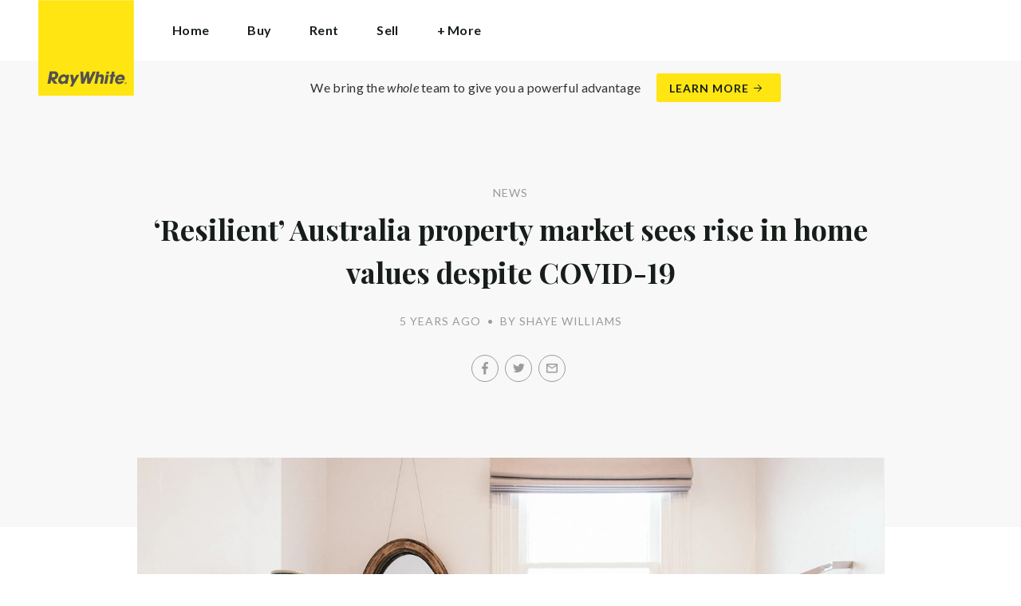

--- FILE ---
content_type: text/html; charset=utf-8
request_url: https://raywhitelangwarrin.com.au/news/resilient-australia-property-market-sees-rise-in-home-values-despite-covid-19
body_size: 61212
content:
<!doctype html><html lang="en" class="no_js"><head prefix="og: http://ogp.me/ns# fb: http://ogp.me/ns/fb# place: http://ogp.me/ns/place# profile: http://ogp.me/ns/profile# business: http://ogp.me/ns/business#"><script>dataLayer = [{"analyticsTrackingId":"UA-26956235-36","ga4MeasurementId":"G-EQE1W1PENW","enableCampaigntrack":false,"fbPixelIds":["774269633934170"],"subTypeCode":"RWR","countryCode":"AU","zoneCode":"VIC"}];</script><script>(function(w,d,s,l,i){w[l]=w[l]||[];w[l].push({'gtm.start':
new Date().getTime(),event:'gtm.js'});var f=d.getElementsByTagName(s)[0],
j=d.createElement(s),dl=l!='dataLayer'?'&l='+l:'';j.async=true;j.src=
'https://www.googletagmanager.com/gtm.js?id='+i+dl;f.parentNode.insertBefore(j,f);
})(window,document,'script','dataLayer','GTM-T6DNFV');</script><script>(function(w,d,s,l,i){w[l]=w[l]||[];w[l].push({'gtm.start':
new Date().getTime(),event:'gtm.js'});var f=d.getElementsByTagName(s)[0],
j=d.createElement(s),dl=l!='dataLayer'?'&l='+l:'';j.async=true;j.src=
'https://www.googletagmanager.com/gtm.js?id='+i+dl;f.parentNode.insertBefore(j,f);
})(window,document,'script','dataLayer','GTM-NPH544V');</script><title data-react-helmet="true">‘Resilient’ Australia property market sees rise in home values despite COVID-19 - News - Real Estate Agents Langwarrin | Ray White</title><meta data-react-helmet="true" charSet="utf-8"/><meta data-react-helmet="true" name="viewport" content="width=device-width, initial-scale=1.0"/><meta data-react-helmet="true" name="mobile-web-app-capable" content="yes"/><meta data-react-helmet="true" property="og:site_name" content="Real Estate Agents Langwarrin | Ray White"/><meta data-react-helmet="true" name="description" content="National home values have risen in April to defy widespread predictions of a property market slump due to the coronavirus epidemic. Several markets have even…"/><meta data-react-helmet="true" name="twitter:card" content="summary_large_image"/><meta data-react-helmet="true" name="twitter:site" content="@RayWhiteGroup"/><meta data-react-helmet="true" name="twitter:title" content="‘Resilient’ Australia property market sees rise in home values despite…"/><meta data-react-helmet="true" name="twitter:description" content="National home values have risen in April to defy widespread predictions of a property market slump due to the coronavirus epidemic. Several markets have even outperformed their growth rate of the…"/><meta data-react-helmet="true" name="twitter:image" content="https://cdn6.ep.dynamics.net/s3/rw-media/residential-offices/wp-content/blogs.dir/sites/705/2020/05/06131306/NZFT-RayWhite_bathroom-landscape-scaled.jpg?maxwidth=1280"/><meta data-react-helmet="true" property="og:type" content="article"/><meta data-react-helmet="true" property="og:url" content="https://raywhitelangwarrin.com.au/news/resilient-australia-property-market-sees-rise-in-home-values-despite-covid-19"/><meta data-react-helmet="true" property="og:title" content="‘Resilient’ Australia property market sees rise in home values despite COVID-19"/><meta data-react-helmet="true" property="og:description" content="National home values have risen in April to defy widespread predictions of a property market slump due to the coronavirus epidemic. Several markets have even outperformed their growth rate of the previous six months. According to CoreLogic’s Hedonic Home Value Index for April released today, home prices pushed up 0.3 … Read more"/><meta data-react-helmet="true" property="og:image" content="https://cdn6.ep.dynamics.net/s3/rw-media/residential-offices/wp-content/blogs.dir/sites/705/2020/05/06131306/NZFT-RayWhite_bathroom-landscape-scaled.jpg?bgcolor=595959&amp;height=1257&amp;mode=crop&amp;quality=90&amp;scale=both&amp;width=2400&amp;_ext=.jpg"/><meta data-react-helmet="true" property="og:image:width" content="2400"/><meta data-react-helmet="true" property="og:image:height" content="1257"/><meta data-react-helmet="true" property="article:modified_time" content="2020-05-06T13:14:03"/><meta data-react-helmet="true" property="article:published_time" content="2020-07-14T09:09:20"/><meta data-react-helmet="true" property="article:section" content="News"/><link rel="preload" href="https://cdn5.ep.dynamics.net/__resources/css/c0fa3ea3d10f4a451d77.css" as="style"/><link rel="preload" href="https://cdn5.ep.dynamics.net/__resources/js/c0fa3ea3d10f4a451d77.js" as="script"/><link rel="preload" href="https://cdn5.ep.dynamics.net/__resources/css/91236b8b285a1fa26b5f.css" as="style"/><link rel="preload" href="https://cdn5.ep.dynamics.net/__resources/js/91236b8b285a1fa26b5f.js" as="script"/><link rel="preconnect" href="https://fonts.gstatic.com" crossorigin="anonymous"/><link rel="preconnect" href="https://cdn6.ep.dynamics.net"/><link rel="preconnect" href="https://cdn5.ep.dynamics.net"/><link rel="dns-prefetch" href="//fonts.gstatic.com"/><link rel="dns-prefetch" href="//cdn6.ep.dynamics.net"/><link rel="dns-prefetch" href="//cdn5.ep.dynamics.net"/><link rel="preload" href="https://fonts.googleapis.com/css?family=Lato:400,400i,700|Playfair+Display:700" as="style"/><link rel="preconnect" href="https://fonts.googleapis.com"/><link rel="dns-prefetch" href="//fonts.googleapis.com"/><link rel="preconnect" href="https://langwarrin.rwoffice1.com"/><link rel="dns-prefetch" href="//langwarrin.rwoffice1.com"/><script data-react-helmet="true" type="application/ld+json">{
  "@context": "https://schema.org",
  "@type": "NewsArticle",
  "headline": "‘Resilient’ Australia property market sees rise in home values despite COVID-19",
  "articleBody": "National home values have risen in April to defy widespread predictions of a property market slump due to the coronavirus epidemic. Several markets have even outperformed their growth rate of the previous six months. According to CoreLogic’s Hedonic Home Value Index for April released today, home prices pushed up 0.3 per cent across the country last month despite the COVID-19 lockdown that has hit the economy hard and put a temporary halt to open home inspections and in-person auctions. In a statement releasing the promising data CoreLogic said: “In the context of rapidly weakening economic conditions and the broader COVID-19 related disruption, the April housing market result looks remarkably resilient”. Across the capital cities values rose by 0.2 per cent with regional areas outperforming that surprise statistic to grow by 0.5 per cent. “I’m feeling much more confident about market conditions than I was mid-March but we’re not of the woods yet. That would be my summary,” realestate.com.au chief economist Nerida Conisbee said. “It comes back to the fact this is not a financial crisis. Interest rates remain very low and the banks are lending so if you have a job you are in quite a good situation to buy. That’s what’s propping up the market. “There is also a mortgage freeze so people are not being forced into distress sales. “The other factor helping is that our rates of infection have been pretty low. Some states are easing restrictions, that is another good sign.” Sydney and Adelaide led the way with 0.4 per cent growth to register a median dwelling value of $889,992 and $439,397 respectively. Brisbane grew 0.3 per cent to a median value of $507,982, Perth was up 0.2 per cent to $448,355. Darwin’s values rose 1.7 per cent to $402,225, Canberra was unchanged at $626,997, Hobart fell 0.1 per cent to $484,645. Melbourne took the heaviest hit with a fall of 0.3 per cent to a median value of $695,761 “Although housing values were generally slightly positive over the month, the trend has clearly weakened since mid-to-late March, when social distancing policies were implemented and consumer sentiment started to plummet,” CoreLogic head of research Tim Lawless said. The figures are a welcome surprise to the industry, amid fears of a crash in prices. However the growth is down on what it had been in the leading markets. For the six months to March, both Melbourne and Sydney had enjoyed an average growth rate of 1.7 per cent per month. But, Perth, Adelaide and Darwin outperformed the six-month average pace of change. “The Australian version of this global health and economic crisis is only a month-and-a-half old, and it looks inevitable that there will be some downwards pressure on housing values over the coming months,” Mr Lawless said. “The magnitude of housing value falls depends on a broad range of factors with most hinging on the timing and extent of social distancing policies being lifted.” “The good news is that Australia has managed to flatten the spread of the virus more effectively and efficiently than expected and we are already seeing a subtle easing of social distancing policies in some states. An early return of economic activity should support a lift in consumer spirits which in turn should see housing market activity sparking back to life.” Source: http://www.realestate.com.au",
  "articleSection": "News",
  "url": "https://raywhitelangwarrin.com.au/news/resilient-australia-property-market-sees-rise-in-home-values-despite-covid-19",
  "image": "https://cdn6.ep.dynamics.net/s3/rw-media/residential-offices/wp-content/blogs.dir/sites/705/2020/05/06131306/NZFT-RayWhite_bathroom-landscape-scaled.jpg?maxwidth=1280",
  "datePublished": "2020-05-06T13:14:03",
  "dateModified": "2020-07-14T09:09:20"
}</script><link href="https://cdn5.ep.dynamics.net/__resources/css/c0fa3ea3d10f4a451d77.css" rel="stylesheet" type="text/css"/><link href="https://cdn5.ep.dynamics.net/__resources/css/91236b8b285a1fa26b5f.css" rel="stylesheet" type="text/css"/><link href="https://fonts.googleapis.com/css?family=Lato:400,400i,700|Playfair+Display:700" rel="stylesheet"/><link rel="apple-touch-icon" sizes="180x180" href="https://www.raywhite.com/apple-touch-icon.png"/><link rel="icon" type="image/png" sizes="32x32" href="https://www.raywhite.com/favicon-32x32.png"/><link rel="icon" type="image/png" sizes="16x16" href="https://www.raywhite.com/favicon-16x16.png"/></head><body class="theme_residential"><noscript><iframe title="Tag Manager" src="//www.googletagmanager.com/ns.html?id=GTM-T6DNFV" height="0" width="0" style="display:none;visibility:hidden"></iframe></noscript><noscript><iframe title="Tag Manager" src="//www.googletagmanager.com/ns.html?id=GTM-NPH544V" height="0" width="0" style="display:none;visibility:hidden"></iframe></noscript><script async="">window.document.body.parentElement.classList.remove("no_js");</script><script async="">
                (function () {
                  var primary = "raywhitelangwarrin.com.au";
                  if (window.location.hostname === primary) return;
                  window.location.hostname = primary;
                })();
              </script><div id="app"><div class="wrapper" data-reactroot=""><header class="main_header with_banner"><div class="header_logo_wrap"><span class="menu_toggle hide_charlie">Menu</span><nav class="mini_nav show_charlie"><ul><li><a href="/">Home</a></li></ul></nav><a class="logo" href="/"><span>Real Estate Agents Langwarrin | Ray White</span></a><span class="onlyprint printlogo"><svg xmlns="http://www.w3.org/2000/svg" width="120" height="120" viewBox="0 0 120 120"><g fill="none"><polygon fill="#FFE512" points=".034 120 119.826 120 119.826 .174 .034 .174"></polygon><path fill="#52524F" d="M48.388169,93.6259155 C48.388169,93.6259155 48.0478873,93.6259155 47.8822535,93.9233803 L44.9132394,99.2535211 C44.9132394,99.2535211 44.7476056,99.5509859 44.6833803,99.2169014 L43.675493,93.96 C43.675493,93.96 43.6112676,93.6259155 43.2709859,93.6259155 L40.3030986,93.6259155 C40.3030986,93.6259155 39.9628169,93.6259155 40.0304225,93.9594366 L42.0247887,103.828169 C42.0247887,103.828169 42.091831,104.16169 41.9239437,104.457465 L39.748169,108.290704 C39.748169,108.290704 39.5797183,108.586479 39.92,108.586479 L42.7307042,108.586479 C42.7307042,108.586479 43.0709859,108.586479 43.24,108.290704 L51.4298592,93.9216901 C51.4298592,93.9216901 51.5983099,93.6259155 51.2580282,93.6259155 L48.388169,93.6259155 L48.388169,93.6259155 Z M53.0073239,89.8140845 C53.0073239,89.8140845 52.6670423,89.8140845 52.691831,90.1532394 L53.7509859,104.716056 C53.7509859,104.716056 53.7757746,105.055211 54.1160563,105.055211 L56.9588732,105.055211 C56.9588732,105.055211 57.2991549,105.055211 57.4270423,104.739718 L60.9070423,96.1425352 C60.9070423,96.1425352 61.0343662,95.8270423 61.0461972,96.1673239 L61.3430986,104.71493 C61.3430986,104.71493 61.3549296,105.055211 61.6952113,105.055211 L64.6574648,105.055211 C64.6574648,105.055211 64.9983099,105.055211 65.1408451,104.746479 L71.9042254,90.1228169 C71.9042254,90.1228169 72.0473239,89.8140845 71.7070423,89.8140845 L68.6022535,89.8140845 C68.6022535,89.8140845 68.2619718,89.8140845 68.1183099,90.1222535 L64.2985915,98.3138028 C64.2985915,98.3138028 64.1549296,98.6219718 64.136338,98.2822535 L63.6901408,90.1538028 C63.6901408,90.1538028 63.6715493,89.8140845 63.3312676,89.8140845 L61.0292958,89.8140845 C61.0292958,89.8140845 60.6884507,89.8140845 60.555493,90.1273239 L57.0704225,98.3087324 C57.0704225,98.3087324 56.9369014,98.6219718 56.9115493,98.2828169 L56.3138028,90.1532394 C56.3138028,90.1532394 56.2884507,89.8140845 55.948169,89.8140845 L53.0073239,89.8140845 L53.0073239,89.8140845 Z M70.383662,104.720563 C70.383662,104.720563 70.3216901,105.055211 70.6619718,105.055211 L73.404507,105.055211 C73.404507,105.055211 73.7453521,105.055211 73.8067606,104.720563 L74.9171831,98.7138028 C75.0214085,98.1571831 75.3746479,96.1966197 77.2895775,96.1966197 C79.1233803,96.1966197 78.7459155,98.2811268 78.6467606,98.8338028 L77.5543662,104.720563 C77.5543662,104.720563 77.491831,105.055211 77.8326761,105.055211 L80.571831,105.055211 C80.571831,105.055211 80.9126761,105.055211 80.9746479,104.720563 L82.0957746,98.6726761 C82.4760563,96.6326761 82.5594366,95.6253521 81.8,94.4912676 C81.2394366,93.6259155 80.0157746,93.2343662 78.924507,93.2343662 C77.703662,93.2343662 76.4783099,93.6478873 75.7126761,94.6777465 L75.6901408,94.6777465 C75.6901408,94.6777465 75.668169,94.6777465 75.7301408,94.3430986 L76.5087324,90.1487324 C76.5087324,90.1487324 76.5707042,89.8140845 76.2304225,89.8140845 L73.4912676,89.8140845 C73.4912676,89.8140845 73.1509859,89.8140845 73.0890141,90.1487324 L70.383662,104.720563 L70.383662,104.720563 Z M88.1825352,94.0101408 C88.1825352,94.0101408 88.244507,93.675493 87.9042254,93.675493 L85.1667606,93.675493 C85.1667606,93.675493 84.8264789,93.675493 84.7639437,94.0101408 L82.7684507,104.774648 C82.7684507,104.774648 82.7064789,105.109296 83.0467606,105.109296 L85.7847887,105.109296 C85.7847887,105.109296 86.1256338,105.109296 86.1876056,104.774648 L88.1825352,94.0101408 L88.1825352,94.0101408 Z M88.8884507,90.1994366 C88.8884507,90.1994366 88.9504225,89.8647887 88.6095775,89.8647887 L85.8738028,89.8647887 C85.8738028,89.8647887 85.5335211,89.8647887 85.4715493,90.1994366 L85.1149296,92.1256338 C85.1149296,92.1256338 85.0529577,92.4602817 85.3932394,92.4602817 L88.1295775,92.4602817 C88.1295775,92.4602817 88.4698592,92.4602817 88.531831,92.1256338 L88.8884507,90.1994366 L88.8884507,90.1994366 Z M95.6095775,90.1994366 C95.6095775,90.1994366 95.6715493,89.8647887 95.3312676,89.8647887 L92.5921127,89.8647887 C92.5921127,89.8647887 92.251831,89.8647887 92.1898592,90.1994366 L91.5430986,93.675493 L90.195493,93.675493 C90.195493,93.675493 89.8546479,93.675493 89.7926761,94.0101408 L89.3740845,96.2726761 L90.7211268,96.2726761 C90.7211268,96.2726761 91.0614085,96.2726761 90.9994366,96.6073239 L89.4873239,104.774648 C89.4873239,104.774648 89.4253521,105.109296 89.7656338,105.109296 L92.503662,105.109296 C92.503662,105.109296 92.844507,105.109296 92.9064789,104.774648 L94.4822535,96.2726761 L95.7915493,96.2726761 C95.7915493,96.2726761 96.131831,96.2726761 96.1938028,95.9380282 L96.6101408,93.675493 L95.3064789,93.675493 C95.3064789,93.675493 94.9656338,93.675493 95.0276056,93.3408451 L95.6095775,90.1994366 L95.6095775,90.1994366 Z M28.5740845,99.3740845 C28.8135211,98.0760563 29.983662,96.4270423 31.9425352,96.4270423 C33.8794366,96.4270423 34.5408451,97.9492958 34.2884507,99.3329577 C34.08,100.444507 33.0264789,102.258028 30.8822535,102.258028 C28.8197183,102.258028 28.3752113,100.444507 28.5740845,99.3740845 L28.5740845,99.3740845 Z M38.7014085,93.9605634 C38.7014085,93.9605634 38.7633803,93.6259155 38.4230986,93.6259155 L35.3430986,93.6259155 L35.0146479,95.0816901 C34.731831,94.3808451 33.9143662,93.2343662 32.0383099,93.2343662 C28.9904225,93.2343662 25.8557746,95.5808451 25.1611268,99.3329577 C24.5532394,102.607887 26.1487324,105.450141 29.7752113,105.450141 C31.1126761,105.450141 32.5560563,104.575211 33.3374648,103.464225 L33.1008451,104.721127 C33.1008451,104.721127 33.0377465,105.055211 33.3780282,105.055211 L36.303662,105.055211 C36.303662,105.055211 36.644507,105.055211 36.7064789,104.720563 L38.7014085,93.9605634 L38.7014085,93.9605634 Z M99.9092958,98.404507 C100.180845,97.7256338 101.097465,96.4495775 102.867042,96.4495775 C104.64,96.4495775 105.080563,97.7256338 105.091831,98.0647887 C105.091831,98.0647887 105.103662,98.404507 104.76338,98.404507 L99.9092958,98.404507 Z M103.874366,101.88169 C103.288451,102.478873 102.814085,102.670423 101.764507,102.670423 C100.427042,102.670423 99.4135211,101.982535 99.4591549,100.624789 L107.688451,100.624789 C107.688451,100.624789 108.028732,100.624789 108.07493,100.490141 C108.120563,100.356056 108.224789,99.9802817 108.308732,99.5290141 C108.950986,96.0450704 106.899718,93.3577465 103.414648,93.3577465 C99.9357746,93.3577465 96.8884507,96.228169 96.2980282,99.4247887 C95.6647887,102.823099 97.9543662,105.478873 101.232113,105.478873 C102.401127,105.478873 103.599437,105.317746 104.67493,104.635493 C105.766197,103.978592 106.882817,103.157183 107.492958,102.170704 C107.492958,102.170704 107.672113,101.88169 107.331831,101.88169 L103.874366,101.88169 L103.874366,101.88169 Z M17.5932394,92.4259155 L19.0152113,92.4259155 C20.9228169,92.4952113 21.623662,93.468169 21.3684507,94.8484507 C21.2315493,95.5904225 20.6230986,96.8980282 18.1211268,96.8377465 L17.0828169,96.8377465 C17.0828169,96.8377465 16.7425352,96.8377465 16.8073239,96.503662 L17.5932394,92.4259155 L17.5932394,92.4259155 Z M11.5419718,104.720563 C11.5419718,104.720563 11.4794366,105.055211 11.8202817,105.055211 L14.8659155,105.055211 C14.8659155,105.055211 15.2061972,105.055211 15.268169,104.720563 L16.1205634,100.134648 L16.1397183,100.134648 C16.1397183,100.134648 16.1583099,100.134648 16.3611268,100.408451 L19.6005634,104.781972 C19.6005634,104.781972 19.8028169,105.055211 20.1430986,105.055211 L23.9109859,105.055211 C23.9109859,105.055211 24.2512676,105.055211 24.0366197,104.790986 L20.2591549,100.134085 C20.2591549,100.134085 20.044507,99.8698592 20.3814085,99.8214085 C22.9042254,99.4591549 24.6304225,96.7870423 24.9543662,95.0343662 C25.244507,93.468169 25.0140845,92.1194366 23.8833803,90.8878873 C22.5915493,89.4884507 21.4,89.5076056 19.1785915,89.583662 L14.6991549,89.583662 C14.6991549,89.583662 14.3588732,89.583662 14.2969014,89.9183099 L11.5419718,104.720563 L11.5419718,104.720563 Z M109.305352,104.251831 L109.547606,104.251831 C109.752113,104.251831 109.939718,104.241127 109.939718,104.006197 C109.939718,103.808451 109.769014,103.777465 109.612394,103.777465 L109.305352,103.777465 L109.305352,104.251831 L109.305352,104.251831 Z M109.073239,103.589859 L109.649577,103.589859 C110.004507,103.589859 110.171268,103.729577 110.171268,104.016901 C110.171268,104.285634 110.000563,104.39831 109.779718,104.421972 L110.20507,105.08 L109.95662,105.08 L109.550423,104.438873 L109.305352,104.438873 L109.305352,105.08 L109.073239,105.08 L109.073239,103.589859 L109.073239,103.589859 Z M109.571268,105.424225 C110.161127,105.424225 110.618028,104.953803 110.618028,104.330141 C110.618028,103.72 110.161127,103.249014 109.571268,103.249014 C108.974085,103.249014 108.517183,103.72 108.517183,104.330141 C108.517183,104.953803 108.974085,105.424225 109.571268,105.424225 Z M109.571268,103.061408 C110.267042,103.061408 110.850141,103.610141 110.850141,104.330141 C110.853014,104.67045 110.71929,104.997695 110.478911,105.238603 C110.238533,105.479511 109.911582,105.613955 109.571268,105.611831 C109.230063,105.614854 108.901899,105.480917 108.660251,105.240011 C108.418603,104.999104 108.283659,104.671353 108.285634,104.330141 C108.285634,103.610141 108.872113,103.061408 109.571268,103.061408 L109.571268,103.061408 Z"></path></g></svg></span></div><div class="beyondthebricks">We bring the <i>whole</i> team to give you a powerful advantage<br class="hide_bravo"/> <a class="btn brand_btn" href="https://www.raywhite.com/we-bring-the-whole-team?orgId=819&amp;utm_campaign=no33_the_movie&amp;utm_content=Top%20Banner&amp;utm_medium=referral&amp;utm_source=RW%20Office%20Site" target="_blank" rel="noopener" data-ev-on="click" data-ev-category="Ray White Now" data-ev-action="Click" data-ev-label="Learn More"><span class="anchor mini" data-ev-on="click" data-ev-category="Ray White Now" data-ev-action="Click" data-ev-label="Learn More">Learn More</span></a></div><div><div class="menu_wrap" tabindex="0"><div class="menu"><div class="menu_header"><span class="menu_close">Close</span><a class="logo" href="/"></a><span class="menu_title">Langwarrin</span></div><div class="loader"><span class="sr_only">Loading...</span></div><div class="menu_footer"><span class="btn invisible_light no_arrow">Contact Us</span></div></div></div></div></header><div class="sgl_news resilient_australia_property_market_sees_rise_in_home_values_despite_covid_19_pg"><div class="pg_header sgl_news_header has_feature"><div class="inner_md"><span class="mini muted preheading">News</span><h1 class="charlie centered_text">‘Resilient’ Australia property market sees rise in home values despite COVID-19</h1><div class="sgl_news_meta mini muted"><time>5 years ago</time><span class="sgl_news_meta_bull">•</span><span class="sgl_news_author">By Shaye Williams</span></div><div class="sgl_news_share primary centered_text show_charlie"><ul class="social circle addthis_auto"><li class="social_facebook"><a class="anchor addthis_button_facebook" href="https://facebook.com/sharer/sharer.php?u=https%3A%2F%2Fraywhitelangwarrin.com.au%2Fnews%2Fresilient-australia-property-market-sees-rise-in-home-values-despite-covid-19" data-ev-on="click" data-ev-category="Outbound" data-ev-action="Share" data-ev-label="Facebook" rel="nofollow noopener noreferrer" target="_blank"><span>Facebook</span></a><span class="muted">/</span></li><li class="social_twitter"><a class="anchor addthis_button_twitter" href="https://twitter.com/intent/tweet/?url=https%3A%2F%2Fraywhitelangwarrin.com.au%2Fnews%2Fresilient-australia-property-market-sees-rise-in-home-values-despite-covid-19" data-ev-on="click" data-ev-category="Outbound" data-ev-action="Share" data-ev-label="Twitter" rel="nofollow noopener noreferrer" target="_blank"><span>Twitter</span></a><span class="muted">/</span></li><li class="social_mail"><a class="anchor addthis_button_email" href="mailto:?body=https%3A%2F%2Fraywhitelangwarrin.com.au%2Fnews%2Fresilient-australia-property-market-sees-rise-in-home-values-despite-covid-19" data-ev-on="click" data-ev-category="Outbound" data-ev-action="Share" data-ev-label="Email"><span>Email</span></a></li></ul></div></div></div><div class="inner_md"><div class="sgl_news_feature"><div class="responsive_image_wrapper_wrapper" style="max-width:2560px"><div class="responsive_image_wrapper" style="padding-bottom:66.666667%;background-color:#EFEFEF" id="000000"><picture><source srcSet="https://cdn6.ep.dynamics.net/s3/rw-media/residential-offices/wp-content/blogs.dir/sites/705/2020/05/06131306/NZFT-RayWhite_bathroom-landscape-scaled.jpg?height=250&amp;maxheight=2560&amp;maxwidth=2560&amp;quality=90&amp;scale=both&amp;width=375&amp;format=webp 375w, https://cdn6.ep.dynamics.net/s3/rw-media/residential-offices/wp-content/blogs.dir/sites/705/2020/05/06131306/NZFT-RayWhite_bathroom-landscape-scaled.jpg?height=260&amp;maxheight=2560&amp;maxwidth=2560&amp;quality=90&amp;scale=both&amp;width=390&amp;format=webp 390w, https://cdn6.ep.dynamics.net/s3/rw-media/residential-offices/wp-content/blogs.dir/sites/705/2020/05/06131306/NZFT-RayWhite_bathroom-landscape-scaled.jpg?height=276&amp;maxheight=2560&amp;maxwidth=2560&amp;quality=90&amp;scale=both&amp;width=414&amp;format=webp 414w, https://cdn6.ep.dynamics.net/s3/rw-media/residential-offices/wp-content/blogs.dir/sites/705/2020/05/06131306/NZFT-RayWhite_bathroom-landscape-scaled.jpg?height=287&amp;maxheight=2560&amp;maxwidth=2560&amp;quality=90&amp;scale=both&amp;width=430&amp;format=webp 430w, https://cdn6.ep.dynamics.net/s3/rw-media/residential-offices/wp-content/blogs.dir/sites/705/2020/05/06131306/NZFT-RayWhite_bathroom-landscape-scaled.jpg?height=500&amp;maxheight=2560&amp;maxwidth=2560&amp;quality=90&amp;scale=both&amp;width=750&amp;format=webp 750w, https://cdn6.ep.dynamics.net/s3/rw-media/residential-offices/wp-content/blogs.dir/sites/705/2020/05/06131306/NZFT-RayWhite_bathroom-landscape-scaled.jpg?height=520&amp;maxheight=2560&amp;maxwidth=2560&amp;quality=90&amp;scale=both&amp;width=780&amp;format=webp 780w, https://cdn6.ep.dynamics.net/s3/rw-media/residential-offices/wp-content/blogs.dir/sites/705/2020/05/06131306/NZFT-RayWhite_bathroom-landscape-scaled.jpg?height=552&amp;maxheight=2560&amp;maxwidth=2560&amp;quality=90&amp;scale=both&amp;width=828&amp;format=webp 828w, https://cdn6.ep.dynamics.net/s3/rw-media/residential-offices/wp-content/blogs.dir/sites/705/2020/05/06131306/NZFT-RayWhite_bathroom-landscape-scaled.jpg?height=573&amp;maxheight=2560&amp;maxwidth=2560&amp;quality=90&amp;scale=both&amp;width=860&amp;format=webp 860w, https://cdn6.ep.dynamics.net/s3/rw-media/residential-offices/wp-content/blogs.dir/sites/705/2020/05/06131306/NZFT-RayWhite_bathroom-landscape-scaled.jpg?height=780&amp;maxheight=2560&amp;maxwidth=2560&amp;quality=90&amp;scale=both&amp;width=1170&amp;format=webp 1170w, https://cdn6.ep.dynamics.net/s3/rw-media/residential-offices/wp-content/blogs.dir/sites/705/2020/05/06131306/NZFT-RayWhite_bathroom-landscape-scaled.jpg?height=828&amp;maxheight=2560&amp;maxwidth=2560&amp;quality=90&amp;scale=both&amp;width=1242&amp;format=webp 1242w, https://cdn6.ep.dynamics.net/s3/rw-media/residential-offices/wp-content/blogs.dir/sites/705/2020/05/06131306/NZFT-RayWhite_bathroom-landscape-scaled.jpg?height=856&amp;maxheight=2560&amp;maxwidth=2560&amp;quality=90&amp;scale=both&amp;width=1284&amp;format=webp 1284w, https://cdn6.ep.dynamics.net/s3/rw-media/residential-offices/wp-content/blogs.dir/sites/705/2020/05/06131306/NZFT-RayWhite_bathroom-landscape-scaled.jpg?height=860&amp;maxheight=2560&amp;maxwidth=2560&amp;quality=90&amp;scale=both&amp;width=1290&amp;format=webp 1290w, https://cdn6.ep.dynamics.net/s3/rw-media/residential-offices/wp-content/blogs.dir/sites/705/2020/05/06131306/NZFT-RayWhite_bathroom-landscape-scaled.jpg?height=913&amp;maxheight=2560&amp;maxwidth=2560&amp;quality=90&amp;scale=both&amp;width=1370&amp;format=webp 1370w" sizes="(min-width: 1500px) 1500px, 100vw" type="image/webp" media="(min-width: 1px)"/><noscript><img class="image_deferred image_fadein" src="https://cdn6.ep.dynamics.net/s3/rw-media/residential-offices/wp-content/blogs.dir/sites/705/2020/05/06131306/NZFT-RayWhite_bathroom-landscape-scaled.jpg?maxheight=2560&amp;maxwidth=2560&amp;quality=90&amp;scale=both&amp;width=750&amp;format=jpg" srcSet="https://cdn6.ep.dynamics.net/s3/rw-media/residential-offices/wp-content/blogs.dir/sites/705/2020/05/06131306/NZFT-RayWhite_bathroom-landscape-scaled.jpg?height=250&amp;maxheight=2560&amp;maxwidth=2560&amp;quality=90&amp;scale=both&amp;width=375&amp;format=jpg 375w, https://cdn6.ep.dynamics.net/s3/rw-media/residential-offices/wp-content/blogs.dir/sites/705/2020/05/06131306/NZFT-RayWhite_bathroom-landscape-scaled.jpg?height=260&amp;maxheight=2560&amp;maxwidth=2560&amp;quality=90&amp;scale=both&amp;width=390&amp;format=jpg 390w, https://cdn6.ep.dynamics.net/s3/rw-media/residential-offices/wp-content/blogs.dir/sites/705/2020/05/06131306/NZFT-RayWhite_bathroom-landscape-scaled.jpg?height=276&amp;maxheight=2560&amp;maxwidth=2560&amp;quality=90&amp;scale=both&amp;width=414&amp;format=jpg 414w, https://cdn6.ep.dynamics.net/s3/rw-media/residential-offices/wp-content/blogs.dir/sites/705/2020/05/06131306/NZFT-RayWhite_bathroom-landscape-scaled.jpg?height=287&amp;maxheight=2560&amp;maxwidth=2560&amp;quality=90&amp;scale=both&amp;width=430&amp;format=jpg 430w, https://cdn6.ep.dynamics.net/s3/rw-media/residential-offices/wp-content/blogs.dir/sites/705/2020/05/06131306/NZFT-RayWhite_bathroom-landscape-scaled.jpg?height=500&amp;maxheight=2560&amp;maxwidth=2560&amp;quality=90&amp;scale=both&amp;width=750&amp;format=jpg 750w, https://cdn6.ep.dynamics.net/s3/rw-media/residential-offices/wp-content/blogs.dir/sites/705/2020/05/06131306/NZFT-RayWhite_bathroom-landscape-scaled.jpg?height=520&amp;maxheight=2560&amp;maxwidth=2560&amp;quality=90&amp;scale=both&amp;width=780&amp;format=jpg 780w, https://cdn6.ep.dynamics.net/s3/rw-media/residential-offices/wp-content/blogs.dir/sites/705/2020/05/06131306/NZFT-RayWhite_bathroom-landscape-scaled.jpg?height=552&amp;maxheight=2560&amp;maxwidth=2560&amp;quality=90&amp;scale=both&amp;width=828&amp;format=jpg 828w, https://cdn6.ep.dynamics.net/s3/rw-media/residential-offices/wp-content/blogs.dir/sites/705/2020/05/06131306/NZFT-RayWhite_bathroom-landscape-scaled.jpg?height=573&amp;maxheight=2560&amp;maxwidth=2560&amp;quality=90&amp;scale=both&amp;width=860&amp;format=jpg 860w, https://cdn6.ep.dynamics.net/s3/rw-media/residential-offices/wp-content/blogs.dir/sites/705/2020/05/06131306/NZFT-RayWhite_bathroom-landscape-scaled.jpg?height=780&amp;maxheight=2560&amp;maxwidth=2560&amp;quality=90&amp;scale=both&amp;width=1170&amp;format=jpg 1170w, https://cdn6.ep.dynamics.net/s3/rw-media/residential-offices/wp-content/blogs.dir/sites/705/2020/05/06131306/NZFT-RayWhite_bathroom-landscape-scaled.jpg?height=828&amp;maxheight=2560&amp;maxwidth=2560&amp;quality=90&amp;scale=both&amp;width=1242&amp;format=jpg 1242w, https://cdn6.ep.dynamics.net/s3/rw-media/residential-offices/wp-content/blogs.dir/sites/705/2020/05/06131306/NZFT-RayWhite_bathroom-landscape-scaled.jpg?height=856&amp;maxheight=2560&amp;maxwidth=2560&amp;quality=90&amp;scale=both&amp;width=1284&amp;format=jpg 1284w, https://cdn6.ep.dynamics.net/s3/rw-media/residential-offices/wp-content/blogs.dir/sites/705/2020/05/06131306/NZFT-RayWhite_bathroom-landscape-scaled.jpg?height=860&amp;maxheight=2560&amp;maxwidth=2560&amp;quality=90&amp;scale=both&amp;width=1290&amp;format=jpg 1290w, https://cdn6.ep.dynamics.net/s3/rw-media/residential-offices/wp-content/blogs.dir/sites/705/2020/05/06131306/NZFT-RayWhite_bathroom-landscape-scaled.jpg?height=913&amp;maxheight=2560&amp;maxwidth=2560&amp;quality=90&amp;scale=both&amp;width=1370&amp;format=jpg 1370w" sizes="(min-width: 1500px) 1500px, 100vw" alt="" role="presentation"/></noscript></picture></div></div></div></div><div class="inner_md sgl_news_content_wrap"><div class="sgl_news_content"><h3>National home values have risen in April to defy widespread predictions of a property market slump due to the coronavirus epidemic.</h3><p>Several markets have even outperformed their growth rate of the previous six months.</p><p>According to CoreLogic’s Hedonic Home Value Index for April released today, home prices pushed up 0.3 per cent across the country last month despite the COVID-19 lockdown that has hit the economy hard and put a temporary halt to open home inspections and in-person auctions.</p><p>In a statement releasing the promising data CoreLogic said: “In the context of rapidly weakening economic conditions and the broader COVID-19 related disruption, the April housing market result looks remarkably resilient”.</p><p>Across the capital cities values rose by 0.2 per cent with regional areas outperforming that surprise statistic to grow by 0.5 per cent.</p><p>“I’m feeling much more confident about market conditions than I was mid-March but we’re not of the woods yet. That would be my summary,” realestate.com.au chief economist Nerida Conisbee said.</p><p>“It comes back to the fact this is not a financial crisis. Interest rates remain very low and the banks are lending so if you have a job you are in quite a good situation to buy. That’s what’s propping up the market.</p><p>“There is also a mortgage freeze so people are not being forced into distress sales.</p><p>“The other factor helping is that our rates of infection have been pretty low. Some states are easing restrictions, that is another good sign.”</p><p>Sydney and Adelaide led the way with 0.4 per cent growth to register a median dwelling value of $889,992 and $439,397 respectively.</p><p>Brisbane grew 0.3 per cent to a median value of $507,982, Perth was up 0.2 per cent to $448,355. Darwin’s values rose 1.7 per cent to $402,225, Canberra was unchanged at $626,997, Hobart fell 0.1 per cent to $484,645. Melbourne took the heaviest hit with a fall of 0.3 per cent to a median value of $695,761</p><p>“Although housing values were generally slightly positive over the month, the trend has clearly weakened since mid-to-late March, when social distancing policies were implemented and consumer sentiment started to plummet,” CoreLogic head of research Tim Lawless said.</p><p>The figures are a welcome surprise to the industry, amid fears of a crash in prices.</p><p>However the growth is down on what it had been in the leading markets. For the six months to March, both Melbourne and Sydney had enjoyed an average growth rate of 1.7 per cent per month.</p><p>But, Perth, Adelaide and Darwin outperformed the six-month average pace of change.</p><p>“The Australian version of this global health and economic crisis is only a month-and-a-half old, and it looks inevitable that there will be some downwards pressure on housing values over the coming months,” Mr Lawless said.</p><p>“The magnitude of housing value falls depends on a broad range of factors with most hinging on the timing and extent of social distancing policies being lifted.”</p><p>“The good news is that Australia has managed to flatten the spread of the virus more effectively and efficiently than expected and we are already seeing a subtle easing of social distancing policies in some states. An early return of economic activity should support a lift in consumer spirits which in turn should see housing market activity sparking back to life.”</p><p>Source:&nbsp;<a href="http://www.realestate.com.au" target="_blank" rel="noopener noreferrer">http://www.realestate.com.au</a></p></div></div><div class="sgl_news_share secondary centered_text"><strong>Share:</strong><ul class="social circle addthis_auto"><li class="social_facebook"><a class="anchor addthis_button_facebook" href="https://facebook.com/sharer/sharer.php?u=https%3A%2F%2Fraywhitelangwarrin.com.au%2Fnews%2Fresilient-australia-property-market-sees-rise-in-home-values-despite-covid-19" data-ev-on="click" data-ev-category="Outbound" data-ev-action="Share" data-ev-label="Facebook" rel="nofollow noopener noreferrer" target="_blank"><span>Facebook</span></a><span class="muted">/</span></li><li class="social_twitter"><a class="anchor addthis_button_twitter" href="https://twitter.com/intent/tweet/?url=https%3A%2F%2Fraywhitelangwarrin.com.au%2Fnews%2Fresilient-australia-property-market-sees-rise-in-home-values-despite-covid-19" data-ev-on="click" data-ev-category="Outbound" data-ev-action="Share" data-ev-label="Twitter" rel="nofollow noopener noreferrer" target="_blank"><span>Twitter</span></a><span class="muted">/</span></li><li class="social_mail"><a class="anchor addthis_button_email" href="mailto:?body=https%3A%2F%2Fraywhitelangwarrin.com.au%2Fnews%2Fresilient-australia-property-market-sees-rise-in-home-values-despite-covid-19" data-ev-on="click" data-ev-category="Outbound" data-ev-action="Share" data-ev-label="Email"><span>Email</span></a></li></ul></div><section class="dark_bg centered_text sgl_news_latest"><span class="muted mini preheading">Up to Date</span><h2 class="charlie">Latest News</h2><div class="home_content_wrap"><div class="sgl_news_latest_list_wrap"><ul class="inner_lg"><li class="content_post_item"><article class="content_post"><header class="content_post_item_intro"><div class="content_post_meta mini muted"><time>6 days ago</time><span class="content_post_meta_bull">•</span><span class="content_post_author">By Remi Harrison</span></div><a href="/news/ray-white-now-november-2025"><h3 class="delta">Ray White Now &#8211; November 2025</h3></a><div class="content_post_intro"><p class="content_post_intro_text">The Ray White Now monthly report for November 2025 is out now. Deep dive into our data, with a focus on: House price movements Listing activity Auction insights We hope this analysis gives you and your customers a holistic view of the market, helping spark conversations around price expectations, method of sale, &mldr; Read more</p><p class="centered_text content_post_read_more"><a href="/news/ray-white-now-november-2025"><span class="anchor mini">Read Full Post</span></a></p></div></header></article></li><li class="content_post_item"><article class="content_post"><header class="content_post_item_intro"><div class="content_post_meta mini muted"><time>1 week ago</time><span class="content_post_meta_bull">•</span><span class="content_post_author">By Remi Harrison</span></div><a href="/news/rba-holds-fire-as-inflation-re-accelerates-sharply-and-labour-market-weakens"><h3 class="delta">RBA holds fire as inflation re-accelerates sharply and labour market weakens</h3></a><div class="content_post_intro"><p class="content_post_intro_text">The Reserve Bank of Australia has held the cash rate steady at 3.60 per cent, opting for caution in the face of a surprisingly strong inflation surge and a labour market that is clearly losing momentum. Last week&rsquo;s inflation data delivered an unambiguously hot read. The Consumer Price Index rose &mldr; Read more</p><p class="centered_text content_post_read_more"><a href="/news/rba-holds-fire-as-inflation-re-accelerates-sharply-and-labour-market-weakens"><span class="anchor mini">Read Full Post</span></a></p></div></header></article></li></ul></div></div></section></div><footer id="footer" class="main_footer"><div class="inner_lg"><div class="footer_button_bar tbl"><div class="tbc"><a class="logo footer_logo" href="/"><span>Ray White</span></a></div><div class="tbc"><a class="btn light" data-ev-on="click" data-ev-category="Appraisal" data-ev-action="Open" data-ev-label="Site">Book a Free Appraisal</a><a class="btn invisible_light" data-ev-on="click" data-ev-category="Ask Question" data-ev-action="Open" data-ev-label="Site">Contact Us</a></div><div class="tbc footer_social"><ul class="social circle"><li class="social_facebook"><a href="http://www.facebook.com/raywhitelangwarrin" target="_blank" rel="noopener noreferrer" data-ev-on="click" data-ev-category="Outbound" data-ev-action="Follow" data-ev-label="Facebook"><span>Facebook</span></a></li></ul></div></div><div class="footer_nav_bar tbl"><div class="tbc"><div class="footer_offices"><div class="footer_office"><a href="/about"><h4 class="foxtrot">Ray White Langwarrin</h4></a><p class="footer_office_address"><span>Shop 5b</span><br/><span>Gateway Village S/Centre</span><br/><span>230 Frankston-Cranbourne Road</span><br/>Langwarrin<!-- -->, VIC <!-- -->3910</p><ul class="footer_office_contact"><li class="contact_link_landline"><span><a href="tel:+61 (3) 9776 7886" data-ev-on="click" data-ev-category="Tel" data-ev-action="Call" data-ev-label="Ray White Langwarrin">+61 (3) 9776 7886</a></span></li><li class="contact_link_email"><span><a>langwarrin.vic@raywhite.com</a></span></li></ul></div></div><div class="hide_charlie footer_office_social"><ul class="social circle"><li class="social_facebook"><a href="http://www.facebook.com/raywhitelangwarrin" target="_blank" rel="noopener noreferrer" data-ev-on="click" data-ev-category="Outbound" data-ev-action="Follow" data-ev-label="Facebook"><span>Facebook</span></a></li></ul></div></div><div class="tbc"></div></div><div class="back_top"><a href="#app">Back to top</a></div><div class="footer_copyright_bar muted tbl"><div class="tbc"><p class="copyright">©<!-- --> <!-- -->Ray White Langwarrin<!-- -->.<!-- --> <!-- -->Based in Langwarrin.</p></div><div class="tbc"></div></div></div></footer></div></div><script>window.INITIAL_STATE = {"config":{"blogId":705,"baseDomain":"langwarrin.rwoffice1.com","primaryOrganisationId":819,"primaryDomain":"raywhitelangwarrin.com.au","organisationIds":[819],"domains":["langwarrin.rwoffice1.com","langwarrinvic.raywhite.com","raywhitelangwarrin.com","raywhitelangwarrin.com.au","raywhitelangwarrin.net.au","raywhitesomerville.com","raywhitesomerville.com.au","raywhitesomerville.net.au","staging.raywhitelangwarrin.com.au","www.langwarrinvic.raywhite.com"],"options":{"agentShowTransactions":"office","title":"Langwarrin","analyticsTrackingId":"UA-26956235-36","ga4MeasurementId":"G-EQE1W1PENW","gtmContainerId":"GTM-NPH544V","integrateSyndicatedNews":false,"mdPushContacts":true,"agents":{"hidden":[64938],"sort":[14053,83776,83746,124343,85310,122829,120423,118627,119807,128034,64938,117629,123622,115758],"newAgents":"show"},"useHomeLive":false,"oneFormId":"","beforeYouBidId":"","snugTeamId":"O6W9I5E8","tenancyPortalCode":"","tenancyTrackerSubdomain":"","tenappId":"","useViewingTracker":false,"showLoanMarketCalculator":false,"enableRentalForms":true,"inspectRealEstate":{"account":"","rent":false,"sell":false},"tenancyPortalBooking":false,"brokers":{"showOnPdp":true,"showInTeam":true,"ids":[10137938]},"enableCampaigntrack":false,"showOfficeDetails":false,"showHiddenOffices":false,"rentalFormUrl":"https:\u002F\u002Frw-media.s3.amazonaws.com\u002Fresidential-offices\u002Fwp-content\u002Fblogs.dir\u002Fsites\u002F705\u002F2018\u002F07\u002F10170321\u002FRay-White-Langwarrin-Tenancy-Application-v1.pdf","header":{"listingId":null,"superscript":"Real Estate Agents Langwarrin","heading":"Langwarrin's leading agency","subheading":"The team at Ray White offer professionalism, integrity and a commitment to outstanding service. We are the real estate agents Langwarrin locals can rely on for exceptional service and local knowledge when selling or renting properties.","videoUrl":"","image":{"url":"https:\u002F\u002Frw-media.s3.amazonaws.com\u002Fresidential-offices\u002Fwp-content\u002Fblogs.dir\u002Fsites\u002F705\u002F2012\u002F04\u002F30093804\u002FRayWhite_Family.jpg","width":5040,"height":3360}},"office":{"blurb":"Ray White Real Estate Agents in Langwarrin bring you unparalleled technology, dedication and a real passion for customer service, so you can be sure whether you list, sell, rent or buy with us - you’re getting real estate experts with a local feel."},"siteFocus":"sales","siteTitle":"Real Estate Agents Langwarrin | Ray White","menuTitle":"","defaultEmail":"","fbPixelId":"774269633934170","search":{"headers":{"default":null,"residential":null,"commercial":null,"rural":null}},"about":"\u003Cp\u003ERay White Real Estate are a dynamic team of professional achievers who excel through enthusiasm, determination and a commitment to delivering a superior service surpassing clients expectation at every opportunity.\u003C\u002Fp\u003E\n\u003Cp\u003EDedicated to excellence; successful yet ambitious, Ray White Langwarrin &amp; Somerville is a team respected for their honesty and ethical approach. A dedication to continuous improvement provides a foundation to achieve the best results and satisfaction for their clients while being recognised as industry leaders in the Peninsula Area.\u003C\u002Fp\u003E\n\u003Cp\u003EContact us today to see how our innovation, dedication and diligence can better service you.\u003C\u002Fp\u003E\n"},"theme":"residential","displayOrganisationIds":[819],"redirections":[{"src":"\u002Fcontactus.shtml","isRegex":false,"target":"about\u002Fraywhite\u002F"},{"src":"\u002Faboutus.shtml","isRegex":false,"target":"about\u002Fraywhite\u002F"},{"src":"\u002Fstaff.shtml","isRegex":false,"target":"\u002Fabout\u002Four-team\u002F"},{"src":"\u002Fcareers.shtml","isRegex":false,"target":"\u002Fabout\u002Fcareers\u002F"},{"src":"\u002Ffinance.shtml","isRegex":false,"target":"\u002Fhome-loans\u002Floan-market\u002F"},{"src":"\u002Fauctions.shtml","isRegex":false,"target":"\u002Fbuy\u002Fauctions\u002F"},{"src":"\u002Fsold.shtml","isRegex":false,"target":"\u002Fsell\u002Frecent-sales\u002F"},{"src":"\u002Fopenhomes.shtml","isRegex":false,"target":"\u002Fbuy\u002Fopen-for-inspection\u002F"},{"src":"\u002Fforrent.shtml","isRegex":false,"target":"\u002Frent\u002Fproperty\u002F"},{"src":"\u002Fsell.shtml","isRegex":false,"target":"\u002Fsell\u002Fselling-tips\u002F"},{"src":"\u002Fappraisal.shtml","isRegex":false,"target":"\u002Fsell\u002Fproperty-appraisal\u002F"},{"src":"\u002Fsold.shtml","isRegex":false,"target":"\u002Fsell\u002Frecent-sales\u002F"},{"src":"\u002Fforsale.shtml","isRegex":false,"target":"\u002Fbuy\u002Fproperty\u002F"},{"src":"\u002Fsold.shtml","isRegex":false,"target":"\u002Fsell\u002Frecent-sales\u002F"},{"src":"\u002Fnews\u002Fhot-property-of-the-week\u002F","isRegex":false,"target":"\u002Fnews\u002Fproperties-for-sale-langwarrin\u002F"},{"src":"\u002Fbuy\u002Fopen-for-inspection-2\u002F","isRegex":false,"target":"\u002Fbuy\u002Fopen-for-inspection-langwarrin-somerville\u002F"},{"src":"\u002Frent\u002Fproperty-2\u002F","isRegex":false,"target":"\u002Frent\u002Flangwarrin-somerville-rental-properties\u002F"},{"src":"\u002Fnews\u002Ffirst-home-buyer\u002F","isRegex":false,"target":"\u002Fnews\u002Freiv\u002F"},{"src":"\u002Fnews\u002Frental-property-of-the-week\u002F","isRegex":false,"target":"\u002Fnews\u002Fproperties-for-lease\u002F"},{"src":"\u002Frent\u002Fproperty-2\u002F","isRegex":false,"target":"\u002Frent\u002Flangwarrin-somerville-rental-properties\u002F"},{"src":"\u002Fnews\u002Fspring-is-in-the-air\u002F","isRegex":false,"target":"\u002Fnews\u002Fsalesappraisal\u002F"},{"src":"\u002Fnews\u002Flike-us-on-facebook-2\u002F","isRegex":false,"target":"\u002Fnews\u002Ffacebooklangwarrin\u002F"},{"src":"\u002Four-area\u002Fwhats-on\u002F","isRegex":false,"target":"\u002Four-area\u002Fwhats-onraywhitelangwarrinsummerrealestate\u002F"}],"rwApi":{"endpoint":"\u002Fapi\u002Fproxy\u002Fv1\u002F","key":"","useProxy":true,"publicOnly":true},"env":{"nodeEnv":"production","cdn":"https:\u002F\u002Fcdn5.ep.dynamics.net","servicePageOffices":[489]},"tenapp":{"endpoint":"https:\u002F\u002Fapp.tenapp.com.au\u002Fstart"},"loanMarket":{"aoEndpoint":"my.loanmarket.com.au"},"disableClientCache":false,"protocol":"https","baseUrl":"https:\u002F\u002Fraywhitelangwarrin.com.au","requestTime":1763395111342},"orgs":{"819":{"id":819,"organisationId":819,"branchIds":[],"type":"Ray White Office","typeCode":"RWO","subType":"Residential","subTypeCode":"RWR","sam":"langwarrin.vic","name":"Langwarrin","fullName":"Ray White Langwarrin","internalFullName":"Ray White Langwarrin","primaryPhone":"+61 (3) 9776 7886","primaryPhoneLocal":"(03) 9776 7886","phone":"+61 (3) 9776 7886","phoneLocal":"(03) 9776 7886","officePhone":"+61 (3) 9776 7886","officePhoneLocal":"(03) 9776 7886","email":"langwarrin.vic@raywhite.com","description":"Ray White Real Estate are a dynamic team of professional achievers who excel through enthusiasm , determination and a commitment to delivering a superior service surpassing clients expectation at ever y opportunity.\u003Cbr \u002F\u003E\u003Cbr \u002F\u003EDedicated to excellence; successful yet ambitious, Ray White Langwarrin &amp; Somerville is a team respected for their honesty and ethical approach. A dedication to continuous improveme nt provides a foundation to achieve the best results and satisfaction for their clients while being recognised as industry leaders in the Peninsula Area.","facebook":"http:\u002F\u002Fwww.facebook.com\u002Fraywhitelangwarrin","countryCode":"AU","address":{"latitude":-38.151145,"longitude":145.197066,"unitNumber":"Shop 5b","buildingName":"Gateway Village S\u002FCentre","streetNumber":"230","streetName":"Frankston-Cranbourne Road","locality":"Langwarrin","region":"Victoria","stateCode":"VIC","state":"Victoria","postCode":"3910","country":"Australia","countryCode":"AU","streetAddress":"Shop 5b, Gateway Village S\u002FCentre, 230 Frankston-Cranbourne Road"},"website":"http:\u002F\u002Fwww.raywhitelangwarrin.com.au","roles":["PM Evolution"],"awards":[{"fromDate":"2024-07-01T00:00:00","givenDate":"2025-04-17","rankCode":"ACH","award":"2024\u002F2025 - Premier Business Leader","pictureUrl":"https:\u002F\u002Fcdn6.ep.dynamics.net\u002Faward-pictures\u002Fawd_Premier%20BL%20Logo%2024-25_RGB-01.png","webLogoUrl":"https:\u002F\u002Fcdn6.ep.dynamics.net\u002Faward-pictures\u002Fawd_Premier%20BL%20Logo%2024-25_RGB_-01.svg","highQualityLogoUrl":"https:\u002F\u002Fcdn6.ep.dynamics.net\u002Faward-pictures\u002Fawd_Premier%20BL%20Logo%2024-25_CMYK.pdf","toDate":"2025-06-30T00:00:00","rank":"Achievement","categoryCode":"PREM","category":"Premier","recognitionType":"SALES","recognitionYear":"2024\u002F2025","awardLevel":"Premier","superceded":false,"year":"2024\u002F2025","name":"2024\u002F2025 - Premier Business Leader"},{"fromDate":"2022-07-01T00:00:00","givenDate":"2023-04-20","rankCode":"ACH","award":"2022\u002F2023 - Premier Business Leader","pictureUrl":"https:\u002F\u002Fcdn6.ep.dynamics.net\u002Faward-pictures\u002Fawd_Premier_BUSINESS_LEADER_Logo_22-23_CMYK-01.png","webLogoUrl":"https:\u002F\u002Fcdn6.ep.dynamics.net\u002Faward-pictures\u002Fawd_Premier%20BL%20Logo%2023-24_RGB-01%20(1).svg","highQualityLogoUrl":"https:\u002F\u002Fcdn6.ep.dynamics.net\u002Faward-pictures\u002Fawd_Premier_BUSINESS_LEADER_Logo_22-23_CMYK.pdf","toDate":"2023-06-30T00:00:00","rank":"Achievement","categoryCode":"PREM","category":"Premier","recognitionType":"SALES","recognitionYear":"2022\u002F2023","awardLevel":"Premier","superceded":false,"year":"2022\u002F2023","name":"2022\u002F2023 - Premier Business Leader"},{"fromDate":"2021-07-01T00:00:00","givenDate":"2022-02-01","rankCode":"ACH","award":"2021\u002F2022 - Premier Business Leader","pictureUrl":"https:\u002F\u002Fcdn6.ep.dynamics.net\u002Faward-pictures\u002Fawd_Premier_BUSINESS_LEADER_Logo_21-22_RGB.png","webLogoUrl":"https:\u002F\u002Fcdn6.ep.dynamics.net\u002Faward-pictures\u002Fawd_Premier_BUSINESS_LEADER_Logo_21-22_RGBv2.svg","highQualityLogoUrl":"https:\u002F\u002Fcdn6.ep.dynamics.net\u002Faward-pictures\u002Fawd_Premier_BUSINESS_LEADER_Logo_21-22_RGB.pdf","toDate":"2022-06-30T00:00:00","rank":"Achievement","categoryCode":"PREM","category":"Premier","recognitionType":"SALES","recognitionYear":"2021\u002F2022","awardLevel":"Premier","superceded":false,"year":"2021\u002F2022","name":"2021\u002F2022 - Premier Business Leader"}],"recognitionLevels":[{"award":"2024\u002F2025 - Premier Business Leader","recognitionType":"SALES","highestAwardLevel":"Premier","year":"2024\u002F2025","pictureUrl":"https:\u002F\u002Fcdn6.ep.dynamics.net\u002Faward-pictures\u002Fawd_Premier%20BL%20Logo%2024-25_RGB-01.png","webLogoUrl":"https:\u002F\u002Fcdn6.ep.dynamics.net\u002Faward-pictures\u002Fawd_Premier%20BL%20Logo%2024-25_RGB_-01.svg","highQualityLogoUrl":"https:\u002F\u002Fcdn6.ep.dynamics.net\u002Faward-pictures\u002Fawd_Premier%20BL%20Logo%2024-25_CMYK.pdf"}],"allRecognitionLevels":[{"award":"2024\u002F2025 - Premier Business Leader","recognitionType":"SALES","highestAwardLevel":"Premier","year":"2024\u002F2025","pictureUrl":"https:\u002F\u002Fcdn6.ep.dynamics.net\u002Faward-pictures\u002Fawd_Premier%20BL%20Logo%2024-25_RGB-01.png","webLogoUrl":"https:\u002F\u002Fcdn6.ep.dynamics.net\u002Faward-pictures\u002Fawd_Premier%20BL%20Logo%2024-25_RGB_-01.svg","highQualityLogoUrl":"https:\u002F\u002Fcdn6.ep.dynamics.net\u002Faward-pictures\u002Fawd_Premier%20BL%20Logo%2024-25_CMYK.pdf"},{"award":"2022\u002F2023 - Premier Business Leader","recognitionType":"SALES","highestAwardLevel":"Premier","year":"2022\u002F2023","pictureUrl":"https:\u002F\u002Fcdn6.ep.dynamics.net\u002Faward-pictures\u002Fawd_Premier_BUSINESS_LEADER_Logo_22-23_CMYK-01.png","webLogoUrl":"https:\u002F\u002Fcdn6.ep.dynamics.net\u002Faward-pictures\u002Fawd_Premier%20BL%20Logo%2023-24_RGB-01%20(1).svg","highQualityLogoUrl":"https:\u002F\u002Fcdn6.ep.dynamics.net\u002Faward-pictures\u002Fawd_Premier_BUSINESS_LEADER_Logo_22-23_CMYK.pdf"},{"award":"2021\u002F2022 - Premier Business Leader","recognitionType":"SALES","highestAwardLevel":"Premier","year":"2021\u002F2022","pictureUrl":"https:\u002F\u002Fcdn6.ep.dynamics.net\u002Faward-pictures\u002Fawd_Premier_BUSINESS_LEADER_Logo_21-22_RGB.png","webLogoUrl":"https:\u002F\u002Fcdn6.ep.dynamics.net\u002Faward-pictures\u002Fawd_Premier_BUSINESS_LEADER_Logo_21-22_RGBv2.svg","highQualityLogoUrl":"https:\u002F\u002Fcdn6.ep.dynamics.net\u002Faward-pictures\u002Fawd_Premier_BUSINESS_LEADER_Logo_21-22_RGB.pdf"}],"teams":[],"imageReception":"https:\u002F\u002Fcdn6.ep.dynamics.net\u002Fs3\u002Frw-media\u002Fmemberphotos\u002Fc8fa0bb1-142e-4ad9-9613-81f380b72595.jpg","settings":{},"loaded":true,"loading":false,"error":false}},"members":{"orgs":{},"entities":{}},"suburbs":{"entities":{},"searches":{}},"listings":{"entities":{},"meta":{},"searches":{}},"content":{"types":{"entities":{"post":{"description":"","hierarchical":false,"name":"Posts","slug":"post","taxonomies":["category","post_tag"],"rest_base":"posts","rewrite":null,"hasArchive":false,"_links":{"collection":[{"href":"https:\u002F\u002Fraywhitelangwarrin.com.au\u002Fwp-json\u002Fwp\u002Fv2\u002Ftypes"}],"wp:items":[{"href":"https:\u002F\u002Fraywhitelangwarrin.com.au\u002Fwp-json\u002Fwp\u002Fv2\u002Fposts"}],"curies":[{"name":"wp","href":"https:\u002F\u002Fapi.w.org\u002F{rel}","templated":true}]}},"page":{"description":"","hierarchical":true,"name":"Pages","slug":"page","taxonomies":[],"rest_base":"pages","rewrite":null,"hasArchive":false,"_links":{"collection":[{"href":"https:\u002F\u002Fraywhitelangwarrin.com.au\u002Fwp-json\u002Fwp\u002Fv2\u002Ftypes"}],"wp:items":[{"href":"https:\u002F\u002Fraywhitelangwarrin.com.au\u002Fwp-json\u002Fwp\u002Fv2\u002Fpages"}],"curies":[{"name":"wp","href":"https:\u002F\u002Fapi.w.org\u002F{rel}","templated":true}]}},"attachment":{"description":"","hierarchical":false,"name":"Media","slug":"attachment","taxonomies":[],"rest_base":"media","rewrite":null,"hasArchive":false,"_links":{"collection":[{"href":"https:\u002F\u002Fraywhitelangwarrin.com.au\u002Fwp-json\u002Fwp\u002Fv2\u002Ftypes"}],"wp:items":[{"href":"https:\u002F\u002Fraywhitelangwarrin.com.au\u002Fwp-json\u002Fwp\u002Fv2\u002Fmedia"}],"curies":[{"name":"wp","href":"https:\u002F\u002Fapi.w.org\u002F{rel}","templated":true}]}},"wp_block":{"description":"","hierarchical":false,"name":"Blocks","slug":"wp_block","taxonomies":[],"rest_base":"blocks","rewrite":null,"hasArchive":false,"_links":{"collection":[{"href":"https:\u002F\u002Fraywhitelangwarrin.com.au\u002Fwp-json\u002Fwp\u002Fv2\u002Ftypes"}],"wp:items":[{"href":"https:\u002F\u002Fraywhitelangwarrin.com.au\u002Fwp-json\u002Fwp\u002Fv2\u002Fblocks"}],"curies":[{"name":"wp","href":"https:\u002F\u002Fapi.w.org\u002F{rel}","templated":true}]}},"buy":{"description":"","hierarchical":false,"name":"Buy","slug":"buy","taxonomies":[],"rest_base":"buy","rewrite":"buy","hasArchive":false,"_links":{"collection":[{"href":"https:\u002F\u002Fraywhitelangwarrin.com.au\u002Fwp-json\u002Fwp\u002Fv2\u002Ftypes"}],"wp:items":[{"href":"https:\u002F\u002Fraywhitelangwarrin.com.au\u002Fwp-json\u002Fwp\u002Fv2\u002Fbuy"}],"curies":[{"name":"wp","href":"https:\u002F\u002Fapi.w.org\u002F{rel}","templated":true}]}},"rent":{"description":"","hierarchical":false,"name":"Rent","slug":"rent","taxonomies":[],"rest_base":"rent","rewrite":"rent","hasArchive":false,"_links":{"collection":[{"href":"https:\u002F\u002Fraywhitelangwarrin.com.au\u002Fwp-json\u002Fwp\u002Fv2\u002Ftypes"}],"wp:items":[{"href":"https:\u002F\u002Fraywhitelangwarrin.com.au\u002Fwp-json\u002Fwp\u002Fv2\u002Frent"}],"curies":[{"name":"wp","href":"https:\u002F\u002Fapi.w.org\u002F{rel}","templated":true}]}},"sell":{"description":"","hierarchical":false,"name":"Sell","slug":"sell","taxonomies":[],"rest_base":"sell","rewrite":"sell","hasArchive":false,"_links":{"collection":[{"href":"https:\u002F\u002Fraywhitelangwarrin.com.au\u002Fwp-json\u002Fwp\u002Fv2\u002Ftypes"}],"wp:items":[{"href":"https:\u002F\u002Fraywhitelangwarrin.com.au\u002Fwp-json\u002Fwp\u002Fv2\u002Fsell"}],"curies":[{"name":"wp","href":"https:\u002F\u002Fapi.w.org\u002F{rel}","templated":true}]}},"about":{"description":"","hierarchical":true,"name":"About Us","slug":"about","taxonomies":[],"rest_base":"about","rewrite":"about","hasArchive":false,"_links":{"collection":[{"href":"https:\u002F\u002Fraywhitelangwarrin.com.au\u002Fwp-json\u002Fwp\u002Fv2\u002Ftypes"}],"wp:items":[{"href":"https:\u002F\u002Fraywhitelangwarrin.com.au\u002Fwp-json\u002Fwp\u002Fv2\u002Fabout"}],"curies":[{"name":"wp","href":"https:\u002F\u002Fapi.w.org\u002F{rel}","templated":true}]}},"news":{"description":"","hierarchical":false,"name":"News","slug":"news","taxonomies":["post_tag"],"rest_base":"news","rewrite":"news","hasArchive":true,"_links":{"collection":[{"href":"https:\u002F\u002Fraywhitelangwarrin.com.au\u002Fwp-json\u002Fwp\u002Fv2\u002Ftypes"}],"wp:items":[{"href":"https:\u002F\u002Fraywhitelangwarrin.com.au\u002Fwp-json\u002Fwp\u002Fv2\u002Fnews"}],"curies":[{"name":"wp","href":"https:\u002F\u002Fapi.w.org\u002F{rel}","templated":true}]}},"concierge":{"description":"","hierarchical":false,"name":"Concierge","slug":"concierge","taxonomies":[],"rest_base":"concierge","rewrite":"concierge","hasArchive":false,"_links":{"collection":[{"href":"https:\u002F\u002Fraywhitelangwarrin.com.au\u002Fwp-json\u002Fwp\u002Fv2\u002Ftypes"}],"wp:items":[{"href":"https:\u002F\u002Fraywhitelangwarrin.com.au\u002Fwp-json\u002Fwp\u002Fv2\u002Fconcierge"}],"curies":[{"name":"wp","href":"https:\u002F\u002Fapi.w.org\u002F{rel}","templated":true}]}},"ourarea":{"description":"","hierarchical":false,"name":"Our area","slug":"ourarea","taxonomies":[],"rest_base":"ourarea","rewrite":"our-area","hasArchive":false,"_links":{"collection":[{"href":"https:\u002F\u002Fraywhitelangwarrin.com.au\u002Fwp-json\u002Fwp\u002Fv2\u002Ftypes"}],"wp:items":[{"href":"https:\u002F\u002Fraywhitelangwarrin.com.au\u002Fwp-json\u002Fwp\u002Fv2\u002Fourarea"}],"curies":[{"name":"wp","href":"https:\u002F\u002Fapi.w.org\u002F{rel}","templated":true}]}},"propertymanagement":{"description":"","hierarchical":false,"name":"Property Management","slug":"propertymanagement","taxonomies":[],"rest_base":"propertymanagement","rewrite":"property-management","hasArchive":false,"_links":{"collection":[{"href":"https:\u002F\u002Fraywhitelangwarrin.com.au\u002Fwp-json\u002Fwp\u002Fv2\u002Ftypes"}],"wp:items":[{"href":"https:\u002F\u002Fraywhitelangwarrin.com.au\u002Fwp-json\u002Fwp\u002Fv2\u002Fpropertymanagement"}],"curies":[{"name":"wp","href":"https:\u002F\u002Fapi.w.org\u002F{rel}","templated":true}]}},"complaintsprocedure":{"description":"","hierarchical":false,"name":"Complaints Procedure","slug":"complaintsprocedure","taxonomies":[],"rest_base":"complaintsprocedure","rewrite":"complaints-procedure","hasArchive":false,"_links":{"collection":[{"href":"https:\u002F\u002Fraywhitelangwarrin.com.au\u002Fwp-json\u002Fwp\u002Fv2\u002Ftypes"}],"wp:items":[{"href":"https:\u002F\u002Fraywhitelangwarrin.com.au\u002Fwp-json\u002Fwp\u002Fv2\u002Fcomplaintsprocedure"}],"curies":[{"name":"wp","href":"https:\u002F\u002Fapi.w.org\u002F{rel}","templated":true}]}},"areaprofiles":{"description":"","hierarchical":false,"name":"Area Profiles","slug":"areaprofiles","taxonomies":[],"rest_base":"areaprofiles","rewrite":"area-profiles","hasArchive":false,"_links":{"collection":[{"href":"https:\u002F\u002Fraywhitelangwarrin.com.au\u002Fwp-json\u002Fwp\u002Fv2\u002Ftypes"}],"wp:items":[{"href":"https:\u002F\u002Fraywhitelangwarrin.com.au\u002Fwp-json\u002Fwp\u002Fv2\u002Fareaprofiles"}],"curies":[{"name":"wp","href":"https:\u002F\u002Fapi.w.org\u002F{rel}","templated":true}]}},"playlist":{"description":"","hierarchical":false,"name":"Video Playlists","slug":"playlist","taxonomies":[],"rest_base":"playlist","rewrite":"video","hasArchive":true,"_links":{"collection":[{"href":"https:\u002F\u002Fraywhitelangwarrin.com.au\u002Fwp-json\u002Fwp\u002Fv2\u002Ftypes"}],"wp:items":[{"href":"https:\u002F\u002Fraywhitelangwarrin.com.au\u002Fwp-json\u002Fwp\u002Fv2\u002Fplaylist"}],"curies":[{"name":"wp","href":"https:\u002F\u002Fapi.w.org\u002F{rel}","templated":true}]}}},"loaded":true,"loading":false,"error":false},"syndicatedNews":{"loaded":false,"loading":false,"notFound":false,"error":false,"entities":[]},"queries":{"news\u002Fresilient-australia-property-market-sees-rise-in-home-values-despite-covid-19":1137,"t:news c:30 o:undefined undefined":{"1":{"loaded":true,"loading":false,"notFound":false,"error":false,"ids":[2080,2076,2070,2062,2058,2055,2051,2038,2036,2020,1983,1980,1977,1968,1962,1951,1942,1937,1934,1929,1921,1917,1912,1907,1892,1890,1886,1879,1876,1871],"total":119}},"news\u002Fray-white-now-november-2025":2080,"news\u002Frba-holds-fire-as-inflation-re-accelerates-sharply-and-labour-market-weakens":2076,"news\u002Fsteady-september-sets-stage-for-double-digit-growth":2070,"news\u002Fthe-great-pet-together-2025-a-paw-some-day-at-ballam-park":2062,"news\u002Fhalloween-colouring-competition-2025":2058,"news\u002Fray-white-now-october-2025":2055,"news\u002Fcautious-hold-as-rba-weighs-mixed-economic-signals":2051,"news\u002Fthe-great-pet-together-sundat-12th-october":2038,"news\u002Ffirst-home-buyer-incentives-fuel-affordable-housing-boom-as-cheaper-properties-outpace-market-averages":2036,"news\u002Fray-white-now-september-2025":2020,"news\u002Fstandard-cut-as-rba-balances-inflation-progress-with-employment-concerns":1983,"news\u002Fray-white-now-august-2025":1980,"news\u002Fray-white-now-july-2025":1977,"news\u002Fcollingwood-football-club-x-ray-white-leadership-training":1968,"news\u002Fkaringal-netball-club-mnd-big-freeze-2025":1962,"news\u002Fmothers-day-roses-2025":1951,"news\u002Fray-white-now-june-2025":1942,"news\u002Fchandler-jahn-brain-cancer-awareness-month":1937,"news\u002Fcash-rate-update-0-25-cut":1934,"news\u002Fray-white-now-may-2025":1929,"news\u002Fparty-in-the-park-2025":1921,"news\u002Fray-white-now-april-2025":1917,"news\u002Fican-challenge-2025":1912,"news\u002Fa-little-ray-of-giving-2024-3":1907,"news\u002Fray-white-now-december-2024":1892,"news\u002Fa-little-ray-of-giving-2024-2":1890,"news\u002Fauction-highlights-29-panoramic-drive-langwarrin":1886,"news\u002Fa-little-ray-of-giving-2024":1879,"news\u002Fray-white-now-november-3":1876,"news\u002Fray-white-now-october-2":1871},"entities":{"1137":{"loaded":true,"loading":false,"notFound":false,"error":false,"id":1137,"date":"2020-05-06T13:14:03","date_gmt":"2020-05-06T03:14:03","guid":{"rendered":"http:\u002F\u002Fraywhitelangwarrin.com.au\u002F?post_type=news&#038;p=1137"},"modified":"2020-07-14T09:09:20","modified_gmt":"2020-07-13T23:09:20","slug":"resilient-australia-property-market-sees-rise-in-home-values-despite-covid-19","status":"publish","type":"news","link":"https:\u002F\u002Fraywhitelangwarrin.com.au\u002Fnews\u002Fresilient-australia-property-market-sees-rise-in-home-values-despite-covid-19","title":{"rendered":"‘Resilient’ Australia property market sees rise in home values despite COVID-19"},"content":{"rendered":"\u003Ch3\u003ENational home values have risen in April to defy widespread predictions of a property market slump due to the coronavirus epidemic.\u003C\u002Fh3\u003E\n\u003Cp\u003ESeveral markets have even outperformed their growth rate of the previous six months.\u003C\u002Fp\u003E\n\u003Cp\u003EAccording to CoreLogic’s Hedonic Home Value Index for April released today, home prices pushed up 0.3 per cent across the country last month despite the COVID-19 lockdown that has hit the economy hard and put a temporary halt to open home inspections and in-person auctions.\u003C\u002Fp\u003E\n\u003Cp\u003EIn a statement releasing the promising data CoreLogic said: “In the context of rapidly weakening economic conditions and the broader COVID-19 related disruption, the April housing market result looks remarkably resilient”.\u003C\u002Fp\u003E\n\u003Cp\u003EAcross the capital cities values rose by 0.2 per cent with regional areas outperforming that surprise statistic to grow by 0.5 per cent.\u003C\u002Fp\u003E\n\u003Cp\u003E“I’m feeling much more confident about market conditions than I was mid-March but we’re not of the woods yet. That would be my summary,” realestate.com.au chief economist Nerida Conisbee said.\u003C\u002Fp\u003E\n\u003Cp\u003E“It comes back to the fact this is not a financial crisis. Interest rates remain very low and the banks are lending so if you have a job you are in quite a good situation to buy. That’s what’s propping up the market.\u003C\u002Fp\u003E\n\u003Cp\u003E“There is also a mortgage freeze so people are not being forced into distress sales.\u003C\u002Fp\u003E\n\u003Cp\u003E“The other factor helping is that our rates of infection have been pretty low. Some states are easing restrictions, that is another good sign.”\u003C\u002Fp\u003E\n\u003Cp\u003ESydney and Adelaide led the way with 0.4 per cent growth to register a median dwelling value of $889,992 and $439,397 respectively.\u003C\u002Fp\u003E\n\u003Cp\u003EBrisbane grew 0.3 per cent to a median value of $507,982, Perth was up 0.2 per cent to $448,355. Darwin’s values rose 1.7 per cent to $402,225, Canberra was unchanged at $626,997, Hobart fell 0.1 per cent to $484,645. Melbourne took the heaviest hit with a fall of 0.3 per cent to a median value of $695,761\u003C\u002Fp\u003E\n\u003Cp\u003E“Although housing values were generally slightly positive over the month, the trend has clearly weakened since mid-to-late March, when social distancing policies were implemented and consumer sentiment started to plummet,” CoreLogic head of research Tim Lawless said.\u003C\u002Fp\u003E\n\u003Cp\u003EThe figures are a welcome surprise to the industry, amid fears of a crash in prices.\u003C\u002Fp\u003E\n\u003Cp\u003EHowever the growth is down on what it had been in the leading markets. For the six months to March, both Melbourne and Sydney had enjoyed an average growth rate of 1.7 per cent per month.\u003C\u002Fp\u003E\n\u003Cp\u003EBut, Perth, Adelaide and Darwin outperformed the six-month average pace of change.\u003C\u002Fp\u003E\n\u003Cp\u003E“The Australian version of this global health and economic crisis is only a month-and-a-half old, and it looks inevitable that there will be some downwards pressure on housing values over the coming months,” Mr Lawless said.\u003C\u002Fp\u003E\n\u003Cp\u003E“The magnitude of housing value falls depends on a broad range of factors with most hinging on the timing and extent of social distancing policies being lifted.”\u003C\u002Fp\u003E\n\u003Cp\u003E“The good news is that Australia has managed to flatten the spread of the virus more effectively and efficiently than expected and we are already seeing a subtle easing of social distancing policies in some states. An early return of economic activity should support a lift in consumer spirits which in turn should see housing market activity sparking back to life.”\u003C\u002Fp\u003E\n\u003Cp\u003ESource: \u003Ca href=\"http:\u002F\u002Fwww.realestate.com.au\"\u003Ehttp:\u002F\u002Fwww.realestate.com.au\u003C\u002Fa\u003E\u003C\u002Fp\u003E\n","protected":false},"excerpt":{"rendered":"\u003Cp\u003ENational home values have risen in April to defy widespread predictions of a property market slump due to the coronavirus epidemic. Several markets have even outperformed their growth rate of the previous six months. According to CoreLogic’s Hedonic Home Value Index for April released today, home prices pushed up 0.3 … \u003Ca class=\"read-more\" href=\"https:\u002F\u002Fraywhitelangwarrin.com.au\u002Fnews\u002Fresilient-australia-property-market-sees-rise-in-home-values-despite-covid-19\u002F\"\u003E\u003Ci class=\"icon-chevron-right\"\u003E\u003C\u002Fi\u003E Read more\u003C\u002Fa\u003E\u003C\u002Fp\u003E\n","protected":false},"author":35146,"featured_media":1138,"template":"","tags":[],"form":{"formId":"none","recipient":""},"raw":false,"seo_title":"","related_agents":[],"related_offices":[],"related_listing":false,"_links":{"self":[{"href":"https:\u002F\u002Fraywhitelangwarrin.com.au\u002Fwp-json\u002Fwp\u002Fv2\u002Fnews\u002F1137"}],"collection":[{"href":"https:\u002F\u002Fraywhitelangwarrin.com.au\u002Fwp-json\u002Fwp\u002Fv2\u002Fnews"}],"about":[{"href":"https:\u002F\u002Fraywhitelangwarrin.com.au\u002Fwp-json\u002Fwp\u002Fv2\u002Ftypes\u002Fnews"}],"author":[{"embeddable":true,"href":"https:\u002F\u002Fraywhitelangwarrin.com.au\u002Fwp-json\u002Fwp\u002Fv2\u002Fusers\u002F35146"}],"version-history":[{"count":2,"href":"https:\u002F\u002Fraywhitelangwarrin.com.au\u002Fwp-json\u002Fwp\u002Fv2\u002Fnews\u002F1137\u002Frevisions"}],"predecessor-version":[{"id":1203,"href":"https:\u002F\u002Fraywhitelangwarrin.com.au\u002Fwp-json\u002Fwp\u002Fv2\u002Fnews\u002F1137\u002Frevisions\u002F1203"}],"wp:featuredmedia":[{"embeddable":true,"href":"https:\u002F\u002Fraywhitelangwarrin.com.au\u002Fwp-json\u002Fwp\u002Fv2\u002Fmedia\u002F1138"}],"wp:attachment":[{"href":"https:\u002F\u002Fraywhitelangwarrin.com.au\u002Fwp-json\u002Fwp\u002Fv2\u002Fmedia?parent=1137"}],"wp:term":[{"taxonomy":"post_tag","embeddable":true,"href":"https:\u002F\u002Fraywhitelangwarrin.com.au\u002Fwp-json\u002Fwp\u002Fv2\u002Ftags?post=1137"}],"curies":[{"name":"wp","href":"https:\u002F\u002Fapi.w.org\u002F{rel}","templated":true}]},"_embedded":{"author":[{"id":35146,"name":"Shaye Williams","url":"","description":"","link":"https:\u002F\u002Fraywhitelangwarrin.com.au\u002Fauthor\u002Fshaye-williams\u002F","slug":"shaye-williams","avatar_urls":{"24":"https:\u002F\u002Fsecure.gravatar.com\u002Favatar\u002F006776acb0499341178978e726b5370a?s=24&d=mm&r=g","48":"https:\u002F\u002Fsecure.gravatar.com\u002Favatar\u002F006776acb0499341178978e726b5370a?s=48&d=mm&r=g","96":"https:\u002F\u002Fsecure.gravatar.com\u002Favatar\u002F006776acb0499341178978e726b5370a?s=96&d=mm&r=g"},"_links":{"self":[{"href":"https:\u002F\u002Fraywhitelangwarrin.com.au\u002Fwp-json\u002Fwp\u002Fv2\u002Fusers\u002F35146"}],"collection":[{"href":"https:\u002F\u002Fraywhitelangwarrin.com.au\u002Fwp-json\u002Fwp\u002Fv2\u002Fusers"}]}}],"wp:featuredmedia":[{"id":1138,"date":"2020-05-06T13:13:04","slug":"nzft-raywhite_bathroom-landscape","type":"attachment","link":"https:\u002F\u002Fraywhitelangwarrin.com.au\u002Fnews\u002Fresilient-australia-property-market-sees-rise-in-home-values-despite-covid-19\u002Fnzft-raywhite_bathroom-landscape\u002F","title":{"rendered":"NZFT RayWhite_bathroom (landscape)"},"author":35146,"form":{"formId":false,"recipient":""},"raw":false,"seo_title":"","caption":{"rendered":""},"alt_text":"","media_type":"image","mime_type":"image\u002Fjpeg","media_details":{"width":2560,"height":1707,"file":"2020\u002F05\u002FNZFT-RayWhite_bathroom-landscape-scaled.jpg","sizes":{"medium":{"file":"NZFT-RayWhite_bathroom-landscape-300x200.jpg","width":300,"height":200,"mime_type":"image\u002Fjpeg","source_url":"https:\u002F\u002Frw-media.s3.amazonaws.com\u002Fresidential-offices\u002Fwp-content\u002Fblogs.dir\u002Fsites\u002F705\u002F2020\u002F05\u002F06131306\u002FNZFT-RayWhite_bathroom-landscape-300x200.jpg"},"large":{"file":"NZFT-RayWhite_bathroom-landscape-1024x683.jpg","width":1024,"height":683,"mime_type":"image\u002Fjpeg","source_url":"https:\u002F\u002Frw-media.s3.amazonaws.com\u002Fresidential-offices\u002Fwp-content\u002Fblogs.dir\u002Fsites\u002F705\u002F2020\u002F05\u002F06131306\u002FNZFT-RayWhite_bathroom-landscape-1024x683.jpg"},"thumbnail":{"file":"NZFT-RayWhite_bathroom-landscape-150x150.jpg","width":150,"height":150,"mime_type":"image\u002Fjpeg","source_url":"https:\u002F\u002Frw-media.s3.amazonaws.com\u002Fresidential-offices\u002Fwp-content\u002Fblogs.dir\u002Fsites\u002F705\u002F2020\u002F05\u002F06131306\u002FNZFT-RayWhite_bathroom-landscape-150x150.jpg"},"medium_large":{"file":"NZFT-RayWhite_bathroom-landscape-768x512.jpg","width":768,"height":512,"mime_type":"image\u002Fjpeg","source_url":"https:\u002F\u002Frw-media.s3.amazonaws.com\u002Fresidential-offices\u002Fwp-content\u002Fblogs.dir\u002Fsites\u002F705\u002F2020\u002F05\u002F06131306\u002FNZFT-RayWhite_bathroom-landscape-768x512.jpg"},"1536x1536":{"file":"NZFT-RayWhite_bathroom-landscape-1536x1024.jpg","width":1536,"height":1024,"mime_type":"image\u002Fjpeg","source_url":"https:\u002F\u002Frw-media.s3.amazonaws.com\u002Fresidential-offices\u002Fwp-content\u002Fblogs.dir\u002Fsites\u002F705\u002F2020\u002F05\u002F06131306\u002FNZFT-RayWhite_bathroom-landscape-1536x1024.jpg"},"2048x2048":{"file":"NZFT-RayWhite_bathroom-landscape-2048x1365.jpg","width":2048,"height":1365,"mime_type":"image\u002Fjpeg","source_url":"https:\u002F\u002Frw-media.s3.amazonaws.com\u002Fresidential-offices\u002Fwp-content\u002Fblogs.dir\u002Fsites\u002F705\u002F2020\u002F05\u002F06131306\u002FNZFT-RayWhite_bathroom-landscape-2048x1365.jpg"},"post-thumbnail":{"file":"NZFT-RayWhite_bathroom-landscape-315x150.jpg","width":315,"height":150,"mime_type":"image\u002Fjpeg","source_url":"https:\u002F\u002Frw-media.s3.amazonaws.com\u002Fresidential-offices\u002Fwp-content\u002Fblogs.dir\u002Fsites\u002F705\u002F2020\u002F05\u002F06131306\u002FNZFT-RayWhite_bathroom-landscape-315x150.jpg"},"my_custom_thumb":{"file":"NZFT-RayWhite_bathroom-landscape-310x207.jpg","width":310,"height":207,"mime_type":"image\u002Fjpeg","source_url":"https:\u002F\u002Frw-media.s3.amazonaws.com\u002Fresidential-offices\u002Fwp-content\u002Fblogs.dir\u002Fsites\u002F705\u002F2020\u002F05\u002F06131306\u002FNZFT-RayWhite_bathroom-landscape-310x207.jpg"},"thirdcol":{"file":"NZFT-RayWhite_bathroom-landscape-220x140.jpg","width":220,"height":140,"mime_type":"image\u002Fjpeg","source_url":"https:\u002F\u002Frw-media.s3.amazonaws.com\u002Fresidential-offices\u002Fwp-content\u002Fblogs.dir\u002Fsites\u002F705\u002F2020\u002F05\u002F06131306\u002FNZFT-RayWhite_bathroom-landscape-220x140.jpg"},"featured_image_full":{"file":"NZFT-RayWhite_bathroom-landscape-640x427.jpg","width":640,"height":427,"mime_type":"image\u002Fjpeg","source_url":"https:\u002F\u002Frw-media.s3.amazonaws.com\u002Fresidential-offices\u002Fwp-content\u002Fblogs.dir\u002Fsites\u002F705\u002F2020\u002F05\u002F06131306\u002FNZFT-RayWhite_bathroom-landscape-640x427.jpg"},"featured_image_loopthumb":{"file":"NZFT-RayWhite_bathroom-landscape-155x103.jpg","width":155,"height":103,"mime_type":"image\u002Fjpeg","source_url":"https:\u002F\u002Frw-media.s3.amazonaws.com\u002Fresidential-offices\u002Fwp-content\u002Fblogs.dir\u002Fsites\u002F705\u002F2020\u002F05\u002F06131306\u002FNZFT-RayWhite_bathroom-landscape-155x103.jpg"},"full":{"file":"NZFT-RayWhite_bathroom-landscape-scaled.jpg","width":2560,"height":1707,"mime_type":"image\u002Fjpeg","source_url":"https:\u002F\u002Frw-media.s3.amazonaws.com\u002Fresidential-offices\u002Fwp-content\u002Fblogs.dir\u002Fsites\u002F705\u002F2020\u002F05\u002F06131306\u002FNZFT-RayWhite_bathroom-landscape-scaled.jpg"}},"image_meta":{"aperture":"16","credit":"","camera":"Canon EOS 5D Mark IV","caption":"","created_timestamp":"1490836907","copyright":"","focal_length":"21","iso":"400","shutter_speed":"1","title":"","orientation":"1","keywords":[]},"original_image":"NZFT-RayWhite_bathroom-landscape.jpg"},"source_url":"https:\u002F\u002Frw-media.s3.amazonaws.com\u002Fresidential-offices\u002Fwp-content\u002Fblogs.dir\u002Fsites\u002F705\u002F2020\u002F05\u002F06131306\u002FNZFT-RayWhite_bathroom-landscape-scaled.jpg","_links":{"self":[{"href":"https:\u002F\u002Fraywhitelangwarrin.com.au\u002Fwp-json\u002Fwp\u002Fv2\u002Fmedia\u002F1138"}],"collection":[{"href":"https:\u002F\u002Fraywhitelangwarrin.com.au\u002Fwp-json\u002Fwp\u002Fv2\u002Fmedia"}],"about":[{"href":"https:\u002F\u002Fraywhitelangwarrin.com.au\u002Fwp-json\u002Fwp\u002Fv2\u002Ftypes\u002Fattachment"}],"author":[{"embeddable":true,"href":"https:\u002F\u002Fraywhitelangwarrin.com.au\u002Fwp-json\u002Fwp\u002Fv2\u002Fusers\u002F35146"}],"replies":[{"embeddable":true,"href":"https:\u002F\u002Fraywhitelangwarrin.com.au\u002Fwp-json\u002Fwp\u002Fv2\u002Fcomments?post=1138"}]}}]}},"1871":{"loaded":true,"loading":false,"notFound":false,"error":false,"id":1871,"date":"2024-10-14T16:16:30","date_gmt":"2024-10-14T05:16:30","guid":{"rendered":"http:\u002F\u002Fraywhitelangwarrin.com.au\u002F?post_type=news&#038;p=1871"},"modified":"2024-10-14T16:20:06","modified_gmt":"2024-10-14T05:20:06","slug":"ray-white-now-october-2","status":"publish","type":"news","link":"https:\u002F\u002Fraywhitelangwarrin.com.au\u002Fnews\u002Fray-white-now-october-2","title":{"rendered":"Ray White Now &#8211; October"},"content":{"rendered":"\u003Cp dir=\"ltr\"\u003EWelcome to Ray White Now &#8211; October 2024. Each month, we take a deep dive into our data, with a focus on:\u003C\u002Fp\u003E\n\u003Cul\u003E\n\u003Cli\u003EHouse price movements\u003C\u002Fli\u003E\n\u003Cli\u003EListing activity\u003C\u002Fli\u003E\n\u003Cli\u003EAuction insights\u003C\u002Fli\u003E\n\u003C\u002Ful\u003E\n\u003Cp\u003E\u003Ca href=\"https:\u002F\u002Fpublications.raywhite.com\u002Fray-white-now\u002Foctober-2024\u002F\" target=\"_blank\" rel=\"noopener noreferrer\"\u003ECLICK HERE TO VIEW THIS MONTH’S REPORT\u003C\u002Fa\u003E\u003C\u002Fp\u003E\n","protected":false},"excerpt":{"rendered":"\u003Cp\u003EWelcome to Ray White Now &#8211; October 2024. Each month, we take a deep dive into our data, with a focus on: House price movements Listing activity Auction insights CLICK HERE TO VIEW THIS MONTH’S REPORT\u003C\u002Fp\u003E\n","protected":false},"author":36819,"featured_media":1873,"template":"","tags":[],"form":{"formId":"none","recipient":""},"raw":false,"seo_title":"","related_agents":[],"related_offices":[],"related_listing":false,"_links":{"self":[{"href":"https:\u002F\u002Fraywhitelangwarrin.com.au\u002Fwp-json\u002Fwp\u002Fv2\u002Fnews\u002F1871"}],"collection":[{"href":"https:\u002F\u002Fraywhitelangwarrin.com.au\u002Fwp-json\u002Fwp\u002Fv2\u002Fnews"}],"about":[{"href":"https:\u002F\u002Fraywhitelangwarrin.com.au\u002Fwp-json\u002Fwp\u002Fv2\u002Ftypes\u002Fnews"}],"author":[{"embeddable":true,"href":"https:\u002F\u002Fraywhitelangwarrin.com.au\u002Fwp-json\u002Fwp\u002Fv2\u002Fusers\u002F36819"}],"version-history":[{"count":1,"href":"https:\u002F\u002Fraywhitelangwarrin.com.au\u002Fwp-json\u002Fwp\u002Fv2\u002Fnews\u002F1871\u002Frevisions"}],"predecessor-version":[{"id":1874,"href":"https:\u002F\u002Fraywhitelangwarrin.com.au\u002Fwp-json\u002Fwp\u002Fv2\u002Fnews\u002F1871\u002Frevisions\u002F1874"}],"wp:featuredmedia":[{"embeddable":true,"href":"https:\u002F\u002Fraywhitelangwarrin.com.au\u002Fwp-json\u002Fwp\u002Fv2\u002Fmedia\u002F1873"}],"wp:attachment":[{"href":"https:\u002F\u002Fraywhitelangwarrin.com.au\u002Fwp-json\u002Fwp\u002Fv2\u002Fmedia?parent=1871"}],"wp:term":[{"taxonomy":"post_tag","embeddable":true,"href":"https:\u002F\u002Fraywhitelangwarrin.com.au\u002Fwp-json\u002Fwp\u002Fv2\u002Ftags?post=1871"}],"curies":[{"name":"wp","href":"https:\u002F\u002Fapi.w.org\u002F{rel}","templated":true}]},"_embedded":{"author":[{"id":36819,"name":"Remi Harrison","url":"","description":"","link":"https:\u002F\u002Fraywhitelangwarrin.com.au\u002Fauthor\u002Fremi-harrison\u002F","slug":"remi-harrison","avatar_urls":{"24":"https:\u002F\u002Fsecure.gravatar.com\u002Favatar\u002F80fdd79b33986ac2fc1727a743b778c4?s=24&d=mm&r=g","48":"https:\u002F\u002Fsecure.gravatar.com\u002Favatar\u002F80fdd79b33986ac2fc1727a743b778c4?s=48&d=mm&r=g","96":"https:\u002F\u002Fsecure.gravatar.com\u002Favatar\u002F80fdd79b33986ac2fc1727a743b778c4?s=96&d=mm&r=g"},"_links":{"self":[{"href":"https:\u002F\u002Fraywhitelangwarrin.com.au\u002Fwp-json\u002Fwp\u002Fv2\u002Fusers\u002F36819"}],"collection":[{"href":"https:\u002F\u002Fraywhitelangwarrin.com.au\u002Fwp-json\u002Fwp\u002Fv2\u002Fusers"}]}}],"wp:featuredmedia":[{"id":1873,"date":"2024-10-14T16:16:21","slug":"rw-now-social-square","type":"attachment","link":"https:\u002F\u002Fraywhitelangwarrin.com.au\u002Fnews\u002Fray-white-now-october-2\u002Frw-now-social-square\u002F","title":{"rendered":"RW Now Social &#8211; Square"},"author":36819,"form":{"formId":false,"recipient":""},"raw":false,"seo_title":"","caption":{"rendered":""},"alt_text":"","media_type":"image","mime_type":"image\u002Fpng","media_details":{"width":1080,"height":1080,"file":"2024\u002F10\u002FRW-Now-Social-Square.png","sizes":{"medium":{"file":"RW-Now-Social-Square-300x300.png","width":300,"height":300,"mime_type":"image\u002Fpng","source_url":"https:\u002F\u002Frw-media.s3.amazonaws.com\u002Fresidential-offices\u002Fwp-content\u002Fblogs.dir\u002Fsites\u002F705\u002F2024\u002F10\u002F14161621\u002FRW-Now-Social-Square-300x300.png"},"large":{"file":"RW-Now-Social-Square-1024x1024.png","width":1024,"height":1024,"mime_type":"image\u002Fpng","source_url":"https:\u002F\u002Frw-media.s3.amazonaws.com\u002Fresidential-offices\u002Fwp-content\u002Fblogs.dir\u002Fsites\u002F705\u002F2024\u002F10\u002F14161621\u002FRW-Now-Social-Square-1024x1024.png"},"thumbnail":{"file":"RW-Now-Social-Square-150x150.png","width":150,"height":150,"mime_type":"image\u002Fpng","source_url":"https:\u002F\u002Frw-media.s3.amazonaws.com\u002Fresidential-offices\u002Fwp-content\u002Fblogs.dir\u002Fsites\u002F705\u002F2024\u002F10\u002F14161621\u002FRW-Now-Social-Square-150x150.png"},"medium_large":{"file":"RW-Now-Social-Square-768x768.png","width":768,"height":768,"mime_type":"image\u002Fpng","source_url":"https:\u002F\u002Frw-media.s3.amazonaws.com\u002Fresidential-offices\u002Fwp-content\u002Fblogs.dir\u002Fsites\u002F705\u002F2024\u002F10\u002F14161621\u002FRW-Now-Social-Square-768x768.png"},"post-thumbnail":{"file":"RW-Now-Social-Square-315x150.png","width":315,"height":150,"mime_type":"image\u002Fpng","source_url":"https:\u002F\u002Frw-media.s3.amazonaws.com\u002Fresidential-offices\u002Fwp-content\u002Fblogs.dir\u002Fsites\u002F705\u002F2024\u002F10\u002F14161621\u002FRW-Now-Social-Square-315x150.png"},"my_custom_thumb":{"file":"RW-Now-Social-Square-310x310.png","width":310,"height":310,"mime_type":"image\u002Fpng","source_url":"https:\u002F\u002Frw-media.s3.amazonaws.com\u002Fresidential-offices\u002Fwp-content\u002Fblogs.dir\u002Fsites\u002F705\u002F2024\u002F10\u002F14161621\u002FRW-Now-Social-Square-310x310.png"},"thirdcol":{"file":"RW-Now-Social-Square-220x140.png","width":220,"height":140,"mime_type":"image\u002Fpng","source_url":"https:\u002F\u002Frw-media.s3.amazonaws.com\u002Fresidential-offices\u002Fwp-content\u002Fblogs.dir\u002Fsites\u002F705\u002F2024\u002F10\u002F14161621\u002FRW-Now-Social-Square-220x140.png"},"featured_image_full":{"file":"RW-Now-Social-Square-640x640.png","width":640,"height":640,"mime_type":"image\u002Fpng","source_url":"https:\u002F\u002Frw-media.s3.amazonaws.com\u002Fresidential-offices\u002Fwp-content\u002Fblogs.dir\u002Fsites\u002F705\u002F2024\u002F10\u002F14161621\u002FRW-Now-Social-Square-640x640.png"},"featured_image_loopthumb":{"file":"RW-Now-Social-Square-155x155.png","width":155,"height":155,"mime_type":"image\u002Fpng","source_url":"https:\u002F\u002Frw-media.s3.amazonaws.com\u002Fresidential-offices\u002Fwp-content\u002Fblogs.dir\u002Fsites\u002F705\u002F2024\u002F10\u002F14161621\u002FRW-Now-Social-Square-155x155.png"},"full":{"file":"RW-Now-Social-Square.png","width":1080,"height":1080,"mime_type":"image\u002Fpng","source_url":"https:\u002F\u002Frw-media.s3.amazonaws.com\u002Fresidential-offices\u002Fwp-content\u002Fblogs.dir\u002Fsites\u002F705\u002F2024\u002F10\u002F14161621\u002FRW-Now-Social-Square.png"}},"image_meta":{"aperture":"0","credit":"","camera":"","caption":"","created_timestamp":"0","copyright":"","focal_length":"0","iso":"0","shutter_speed":"0","title":"","orientation":"0","keywords":[]}},"source_url":"https:\u002F\u002Frw-media.s3.amazonaws.com\u002Fresidential-offices\u002Fwp-content\u002Fblogs.dir\u002Fsites\u002F705\u002F2024\u002F10\u002F14161621\u002FRW-Now-Social-Square.png","_links":{"self":[{"href":"https:\u002F\u002Fraywhitelangwarrin.com.au\u002Fwp-json\u002Fwp\u002Fv2\u002Fmedia\u002F1873"}],"collection":[{"href":"https:\u002F\u002Fraywhitelangwarrin.com.au\u002Fwp-json\u002Fwp\u002Fv2\u002Fmedia"}],"about":[{"href":"https:\u002F\u002Fraywhitelangwarrin.com.au\u002Fwp-json\u002Fwp\u002Fv2\u002Ftypes\u002Fattachment"}],"author":[{"embeddable":true,"href":"https:\u002F\u002Fraywhitelangwarrin.com.au\u002Fwp-json\u002Fwp\u002Fv2\u002Fusers\u002F36819"}],"replies":[{"embeddable":true,"href":"https:\u002F\u002Fraywhitelangwarrin.com.au\u002Fwp-json\u002Fwp\u002Fv2\u002Fcomments?post=1873"}]}}]}},"1876":{"loaded":true,"loading":false,"notFound":false,"error":false,"id":1876,"date":"2024-11-12T10:47:39","date_gmt":"2024-11-11T23:47:39","guid":{"rendered":"http:\u002F\u002Fraywhitelangwarrin.com.au\u002F?post_type=news&#038;p=1876"},"modified":"2024-11-12T10:50:16","modified_gmt":"2024-11-11T23:50:16","slug":"ray-white-now-november-3","status":"publish","type":"news","link":"https:\u002F\u002Fraywhitelangwarrin.com.au\u002Fnews\u002Fray-white-now-november-3","title":{"rendered":"Ray White Now &#8211; November"},"content":{"rendered":"\u003Cp dir=\"ltr\"\u003EWelcome to Ray White Now &#8211; November 2024\u003C\u002Fp\u003E\n\u003Cp dir=\"ltr\"\u003EAs the spring selling season progresses, the property market is showing signs of moderation despite increased sales volume. While national property values remain in growth territory, the pace has notably softened, with houses recording a modest 0.2 per cent monthly gain and units edging up by just 0.1 per cent.\u003C\u002Fp\u003E\n\u003Cp dir=\"ltr\"\u003EEach month, we take a deep dive into our data, with a focus on:\u003C\u002Fp\u003E\n\u003Cul\u003E\n\u003Cli\u003EHouse price movements\u003C\u002Fli\u003E\n\u003Cli\u003EListing activity\u003C\u002Fli\u003E\n\u003Cli\u003EAuction insights\u003C\u002Fli\u003E\n\u003C\u002Ful\u003E\n\u003Cp\u003E\u003Ca href=\"https:\u002F\u002Fpublications.raywhite.com\u002Fray-white-now\u002Fnovember-2024\u002F\" target=\"_blank\" rel=\"noopener noreferrer\"\u003ECLICK HERE TO VIEW THIS MONTH’S REPORT\u003C\u002Fa\u003E\u003C\u002Fp\u003E\n","protected":false},"excerpt":{"rendered":"\u003Cp\u003EWelcome to Ray White Now &#8211; November 2024 As the spring selling season progresses, the property market is showing signs of moderation despite increased sales volume. While national property values remain in growth territory, the pace has notably softened, with houses recording a modest 0.2 per cent monthly gain and … \u003Ca class=\"read-more\" href=\"https:\u002F\u002Fraywhitelangwarrin.com.au\u002Fnews\u002Fray-white-now-november-3\u002F\"\u003E\u003Ci class=\"icon-chevron-right\"\u003E\u003C\u002Fi\u003E Read more\u003C\u002Fa\u003E\u003C\u002Fp\u003E\n","protected":false},"author":36819,"featured_media":1877,"template":"","tags":[],"form":{"formId":"none","recipient":""},"raw":false,"seo_title":"","related_agents":[],"related_offices":[],"related_listing":false,"_links":{"self":[{"href":"https:\u002F\u002Fraywhitelangwarrin.com.au\u002Fwp-json\u002Fwp\u002Fv2\u002Fnews\u002F1876"}],"collection":[{"href":"https:\u002F\u002Fraywhitelangwarrin.com.au\u002Fwp-json\u002Fwp\u002Fv2\u002Fnews"}],"about":[{"href":"https:\u002F\u002Fraywhitelangwarrin.com.au\u002Fwp-json\u002Fwp\u002Fv2\u002Ftypes\u002Fnews"}],"author":[{"embeddable":true,"href":"https:\u002F\u002Fraywhitelangwarrin.com.au\u002Fwp-json\u002Fwp\u002Fv2\u002Fusers\u002F36819"}],"version-history":[{"count":2,"href":"https:\u002F\u002Fraywhitelangwarrin.com.au\u002Fwp-json\u002Fwp\u002Fv2\u002Fnews\u002F1876\u002Frevisions"}],"predecessor-version":[{"id":1893,"href":"https:\u002F\u002Fraywhitelangwarrin.com.au\u002Fwp-json\u002Fwp\u002Fv2\u002Fnews\u002F1876\u002Frevisions\u002F1893"}],"wp:featuredmedia":[{"embeddable":true,"href":"https:\u002F\u002Fraywhitelangwarrin.com.au\u002Fwp-json\u002Fwp\u002Fv2\u002Fmedia\u002F1877"}],"wp:attachment":[{"href":"https:\u002F\u002Fraywhitelangwarrin.com.au\u002Fwp-json\u002Fwp\u002Fv2\u002Fmedia?parent=1876"}],"wp:term":[{"taxonomy":"post_tag","embeddable":true,"href":"https:\u002F\u002Fraywhitelangwarrin.com.au\u002Fwp-json\u002Fwp\u002Fv2\u002Ftags?post=1876"}],"curies":[{"name":"wp","href":"https:\u002F\u002Fapi.w.org\u002F{rel}","templated":true}]},"_embedded":{"author":[{"id":36819,"name":"Remi Harrison","url":"","description":"","link":"https:\u002F\u002Fraywhitelangwarrin.com.au\u002Fauthor\u002Fremi-harrison\u002F","slug":"remi-harrison","avatar_urls":{"24":"https:\u002F\u002Fsecure.gravatar.com\u002Favatar\u002F80fdd79b33986ac2fc1727a743b778c4?s=24&d=mm&r=g","48":"https:\u002F\u002Fsecure.gravatar.com\u002Favatar\u002F80fdd79b33986ac2fc1727a743b778c4?s=48&d=mm&r=g","96":"https:\u002F\u002Fsecure.gravatar.com\u002Favatar\u002F80fdd79b33986ac2fc1727a743b778c4?s=96&d=mm&r=g"},"_links":{"self":[{"href":"https:\u002F\u002Fraywhitelangwarrin.com.au\u002Fwp-json\u002Fwp\u002Fv2\u002Fusers\u002F36819"}],"collection":[{"href":"https:\u002F\u002Fraywhitelangwarrin.com.au\u002Fwp-json\u002Fwp\u002Fv2\u002Fusers"}]}}],"wp:featuredmedia":[{"id":1877,"date":"2024-11-12T10:47:10","slug":"rw-now-post-1080x1080-4","type":"attachment","link":"https:\u002F\u002Fraywhitelangwarrin.com.au\u002Fnews\u002Fray-white-now-november-3\u002Frw-now-post-1080x1080-4\u002F","title":{"rendered":"RW NOW Post 1080&#215;1080"},"author":36819,"form":{"formId":false,"recipient":""},"raw":false,"seo_title":"","caption":{"rendered":""},"alt_text":"","media_type":"image","mime_type":"image\u002Fpng","media_details":{"width":1080,"height":1080,"file":"2024\u002F11\u002FRW-NOW-Post-1080x1080-1.png","sizes":{"medium":{"file":"RW-NOW-Post-1080x1080-1-300x300.png","width":300,"height":300,"mime_type":"image\u002Fpng","source_url":"https:\u002F\u002Frw-media.s3.amazonaws.com\u002Fresidential-offices\u002Fwp-content\u002Fblogs.dir\u002Fsites\u002F705\u002F2024\u002F11\u002F12104711\u002FRW-NOW-Post-1080x1080-1-300x300.png"},"large":{"file":"RW-NOW-Post-1080x1080-1-1024x1024.png","width":1024,"height":1024,"mime_type":"image\u002Fpng","source_url":"https:\u002F\u002Frw-media.s3.amazonaws.com\u002Fresidential-offices\u002Fwp-content\u002Fblogs.dir\u002Fsites\u002F705\u002F2024\u002F11\u002F12104711\u002FRW-NOW-Post-1080x1080-1-1024x1024.png"},"thumbnail":{"file":"RW-NOW-Post-1080x1080-1-150x150.png","width":150,"height":150,"mime_type":"image\u002Fpng","source_url":"https:\u002F\u002Frw-media.s3.amazonaws.com\u002Fresidential-offices\u002Fwp-content\u002Fblogs.dir\u002Fsites\u002F705\u002F2024\u002F11\u002F12104711\u002FRW-NOW-Post-1080x1080-1-150x150.png"},"medium_large":{"file":"RW-NOW-Post-1080x1080-1-768x768.png","width":768,"height":768,"mime_type":"image\u002Fpng","source_url":"https:\u002F\u002Frw-media.s3.amazonaws.com\u002Fresidential-offices\u002Fwp-content\u002Fblogs.dir\u002Fsites\u002F705\u002F2024\u002F11\u002F12104711\u002FRW-NOW-Post-1080x1080-1-768x768.png"},"post-thumbnail":{"file":"RW-NOW-Post-1080x1080-1-315x150.png","width":315,"height":150,"mime_type":"image\u002Fpng","source_url":"https:\u002F\u002Frw-media.s3.amazonaws.com\u002Fresidential-offices\u002Fwp-content\u002Fblogs.dir\u002Fsites\u002F705\u002F2024\u002F11\u002F12104711\u002FRW-NOW-Post-1080x1080-1-315x150.png"},"my_custom_thumb":{"file":"RW-NOW-Post-1080x1080-1-310x310.png","width":310,"height":310,"mime_type":"image\u002Fpng","source_url":"https:\u002F\u002Frw-media.s3.amazonaws.com\u002Fresidential-offices\u002Fwp-content\u002Fblogs.dir\u002Fsites\u002F705\u002F2024\u002F11\u002F12104711\u002FRW-NOW-Post-1080x1080-1-310x310.png"},"thirdcol":{"file":"RW-NOW-Post-1080x1080-1-220x140.png","width":220,"height":140,"mime_type":"image\u002Fpng","source_url":"https:\u002F\u002Frw-media.s3.amazonaws.com\u002Fresidential-offices\u002Fwp-content\u002Fblogs.dir\u002Fsites\u002F705\u002F2024\u002F11\u002F12104711\u002FRW-NOW-Post-1080x1080-1-220x140.png"},"featured_image_full":{"file":"RW-NOW-Post-1080x1080-1-640x640.png","width":640,"height":640,"mime_type":"image\u002Fpng","source_url":"https:\u002F\u002Frw-media.s3.amazonaws.com\u002Fresidential-offices\u002Fwp-content\u002Fblogs.dir\u002Fsites\u002F705\u002F2024\u002F11\u002F12104711\u002FRW-NOW-Post-1080x1080-1-640x640.png"},"featured_image_loopthumb":{"file":"RW-NOW-Post-1080x1080-1-155x155.png","width":155,"height":155,"mime_type":"image\u002Fpng","source_url":"https:\u002F\u002Frw-media.s3.amazonaws.com\u002Fresidential-offices\u002Fwp-content\u002Fblogs.dir\u002Fsites\u002F705\u002F2024\u002F11\u002F12104711\u002FRW-NOW-Post-1080x1080-1-155x155.png"},"full":{"file":"RW-NOW-Post-1080x1080-1.png","width":1080,"height":1080,"mime_type":"image\u002Fpng","source_url":"https:\u002F\u002Frw-media.s3.amazonaws.com\u002Fresidential-offices\u002Fwp-content\u002Fblogs.dir\u002Fsites\u002F705\u002F2024\u002F11\u002F12104711\u002FRW-NOW-Post-1080x1080-1.png"}},"image_meta":{"aperture":"0","credit":"","camera":"","caption":"","created_timestamp":"0","copyright":"","focal_length":"0","iso":"0","shutter_speed":"0","title":"","orientation":"0","keywords":[]}},"source_url":"https:\u002F\u002Frw-media.s3.amazonaws.com\u002Fresidential-offices\u002Fwp-content\u002Fblogs.dir\u002Fsites\u002F705\u002F2024\u002F11\u002F12104711\u002FRW-NOW-Post-1080x1080-1.png","_links":{"self":[{"href":"https:\u002F\u002Fraywhitelangwarrin.com.au\u002Fwp-json\u002Fwp\u002Fv2\u002Fmedia\u002F1877"}],"collection":[{"href":"https:\u002F\u002Fraywhitelangwarrin.com.au\u002Fwp-json\u002Fwp\u002Fv2\u002Fmedia"}],"about":[{"href":"https:\u002F\u002Fraywhitelangwarrin.com.au\u002Fwp-json\u002Fwp\u002Fv2\u002Ftypes\u002Fattachment"}],"author":[{"embeddable":true,"href":"https:\u002F\u002Fraywhitelangwarrin.com.au\u002Fwp-json\u002Fwp\u002Fv2\u002Fusers\u002F36819"}],"replies":[{"embeddable":true,"href":"https:\u002F\u002Fraywhitelangwarrin.com.au\u002Fwp-json\u002Fwp\u002Fv2\u002Fcomments?post=1877"}]}}]}},"1879":{"loaded":true,"loading":false,"notFound":false,"error":false,"id":1879,"date":"2024-11-25T09:56:11","date_gmt":"2024-11-24T22:56:11","guid":{"rendered":"http:\u002F\u002Fraywhitelangwarrin.com.au\u002F?post_type=news&#038;p=1879"},"modified":"2024-11-25T10:14:59","modified_gmt":"2024-11-24T23:14:59","slug":"a-little-ray-of-giving-2024","status":"publish","type":"news","link":"https:\u002F\u002Fraywhitelangwarrin.com.au\u002Fnews\u002Fa-little-ray-of-giving-2024","title":{"rendered":"A Little Ray of Giving 2024"},"content":{"rendered":"\u003Cp\u003ERay White&#8217;s &#8220;A Little Ray of Giving&#8221; is back! An initiative, where we help thousands of underprivileged families at Christmas. 🎄🎄\u003C\u002Fp\u003E\n\u003Cp\u003EWe are excited to start spreading Christmas cheer and we need your help! We are partnering with Community Support Frankston for the 13th year, to help local families who may need some extra support and care during the festive season.\u003Cbr \u002F\u003E\nLast year, with the generosity of you our local community, we were able to donate 677 gifts to those in need in the community.\u003C\u002Fp\u003E\n\u003Cp\u003EGetting involved is simple, all we ask is that you help us support our community by dropping a gift or non-perishable food items to our office at Shop 5B, Gateway Village Shopping Centre, 230 Cranbourne-Frankston Road, Langwarrin.\u003C\u002Fp\u003E\n\u003Cp\u003EGifts welcome from 25th November and we will make sure it gets to a member of our community.\u003C\u002Fp\u003E\n\u003Cp\u003E\u003Ca href=\"https:\u002F\u002Frw-media.s3.amazonaws.com\u002Fresidential-offices\u002Fwp-content\u002Fblogs.dir\u002Fsites\u002F705\u002F2024\u002F11\u002F25095425\u002FCopy-of-LROG-2024-Square-Charity.jpg\"\u003E  \u003C\u002Fa\u003E\u003Ca href=\"https:\u002F\u002Frw-media.s3.amazonaws.com\u002Fresidential-offices\u002Fwp-content\u002Fblogs.dir\u002Fsites\u002F705\u002F2024\u002F11\u002F25095439\u002F468312511_1115809493887209_3316158721957072801_n.jpg\"\u003E\u003Cimg loading=\"lazy\" class=\"alignnone wp-image-1883\" src=\"https:\u002F\u002Frw-media.s3.amazonaws.com\u002Fresidential-offices\u002Fwp-content\u002Fblogs.dir\u002Fsites\u002F705\u002F2024\u002F11\u002F25095439\u002F468312511_1115809493887209_3316158721957072801_n.jpg\" alt=\"\" width=\"429\" height=\"429\" srcset=\"https:\u002F\u002Frw-media.s3.amazonaws.com\u002Fresidential-offices\u002Fwp-content\u002Fblogs.dir\u002Fsites\u002F705\u002F2024\u002F11\u002F25095439\u002F468312511_1115809493887209_3316158721957072801_n.jpg 1536w, https:\u002F\u002Frw-media.s3.amazonaws.com\u002Fresidential-offices\u002Fwp-content\u002Fblogs.dir\u002Fsites\u002F705\u002F2024\u002F11\u002F25095439\u002F468312511_1115809493887209_3316158721957072801_n-300x300.jpg 300w, https:\u002F\u002Frw-media.s3.amazonaws.com\u002Fresidential-offices\u002Fwp-content\u002Fblogs.dir\u002Fsites\u002F705\u002F2024\u002F11\u002F25095439\u002F468312511_1115809493887209_3316158721957072801_n-1024x1024.jpg 1024w, https:\u002F\u002Frw-media.s3.amazonaws.com\u002Fresidential-offices\u002Fwp-content\u002Fblogs.dir\u002Fsites\u002F705\u002F2024\u002F11\u002F25095439\u002F468312511_1115809493887209_3316158721957072801_n-150x150.jpg 150w, https:\u002F\u002Frw-media.s3.amazonaws.com\u002Fresidential-offices\u002Fwp-content\u002Fblogs.dir\u002Fsites\u002F705\u002F2024\u002F11\u002F25095439\u002F468312511_1115809493887209_3316158721957072801_n-768x768.jpg 768w, https:\u002F\u002Frw-media.s3.amazonaws.com\u002Fresidential-offices\u002Fwp-content\u002Fblogs.dir\u002Fsites\u002F705\u002F2024\u002F11\u002F25095439\u002F468312511_1115809493887209_3316158721957072801_n-310x310.jpg 310w, https:\u002F\u002Frw-media.s3.amazonaws.com\u002Fresidential-offices\u002Fwp-content\u002Fblogs.dir\u002Fsites\u002F705\u002F2024\u002F11\u002F25095439\u002F468312511_1115809493887209_3316158721957072801_n-640x640.jpg 640w, https:\u002F\u002Frw-media.s3.amazonaws.com\u002Fresidential-offices\u002Fwp-content\u002Fblogs.dir\u002Fsites\u002F705\u002F2024\u002F11\u002F25095439\u002F468312511_1115809493887209_3316158721957072801_n-155x155.jpg 155w\" sizes=\"(max-width: 429px) 100vw, 429px\" \u002F\u003E  \u003C\u002Fa\u003E\u003Ca href=\"https:\u002F\u002Frw-media.s3.amazonaws.com\u002Fresidential-offices\u002Fwp-content\u002Fblogs.dir\u002Fsites\u002F705\u002F2024\u002F11\u002F25095435\u002F468296703_1115809393887219_7968408040827576155_n.jpg\"\u003E\u003Cimg loading=\"lazy\" class=\"alignnone wp-image-1882\" src=\"https:\u002F\u002Frw-media.s3.amazonaws.com\u002Fresidential-offices\u002Fwp-content\u002Fblogs.dir\u002Fsites\u002F705\u002F2024\u002F11\u002F25095435\u002F468296703_1115809393887219_7968408040827576155_n.jpg\" alt=\"\" width=\"429\" height=\"429\" srcset=\"https:\u002F\u002Frw-media.s3.amazonaws.com\u002Fresidential-offices\u002Fwp-content\u002Fblogs.dir\u002Fsites\u002F705\u002F2024\u002F11\u002F25095435\u002F468296703_1115809393887219_7968408040827576155_n.jpg 1536w, https:\u002F\u002Frw-media.s3.amazonaws.com\u002Fresidential-offices\u002Fwp-content\u002Fblogs.dir\u002Fsites\u002F705\u002F2024\u002F11\u002F25095435\u002F468296703_1115809393887219_7968408040827576155_n-300x300.jpg 300w, https:\u002F\u002Frw-media.s3.amazonaws.com\u002Fresidential-offices\u002Fwp-content\u002Fblogs.dir\u002Fsites\u002F705\u002F2024\u002F11\u002F25095435\u002F468296703_1115809393887219_7968408040827576155_n-1024x1024.jpg 1024w, https:\u002F\u002Frw-media.s3.amazonaws.com\u002Fresidential-offices\u002Fwp-content\u002Fblogs.dir\u002Fsites\u002F705\u002F2024\u002F11\u002F25095435\u002F468296703_1115809393887219_7968408040827576155_n-150x150.jpg 150w, https:\u002F\u002Frw-media.s3.amazonaws.com\u002Fresidential-offices\u002Fwp-content\u002Fblogs.dir\u002Fsites\u002F705\u002F2024\u002F11\u002F25095435\u002F468296703_1115809393887219_7968408040827576155_n-768x768.jpg 768w, https:\u002F\u002Frw-media.s3.amazonaws.com\u002Fresidential-offices\u002Fwp-content\u002Fblogs.dir\u002Fsites\u002F705\u002F2024\u002F11\u002F25095435\u002F468296703_1115809393887219_7968408040827576155_n-310x310.jpg 310w, https:\u002F\u002Frw-media.s3.amazonaws.com\u002Fresidential-offices\u002Fwp-content\u002Fblogs.dir\u002Fsites\u002F705\u002F2024\u002F11\u002F25095435\u002F468296703_1115809393887219_7968408040827576155_n-640x640.jpg 640w, https:\u002F\u002Frw-media.s3.amazonaws.com\u002Fresidential-offices\u002Fwp-content\u002Fblogs.dir\u002Fsites\u002F705\u002F2024\u002F11\u002F25095435\u002F468296703_1115809393887219_7968408040827576155_n-155x155.jpg 155w\" sizes=\"(max-width: 429px) 100vw, 429px\" \u002F\u003E  \u003C\u002Fa\u003E\u003Ca href=\"https:\u002F\u002Frw-media.s3.amazonaws.com\u002Fresidential-offices\u002Fwp-content\u002Fblogs.dir\u002Fsites\u002F705\u002F2024\u002F11\u002F25095430\u002F468276671_1115809560553869_81075364483831374_n.jpg\"\u003E\u003Cimg loading=\"lazy\" class=\"alignnone wp-image-1881\" src=\"https:\u002F\u002Frw-media.s3.amazonaws.com\u002Fresidential-offices\u002Fwp-content\u002Fblogs.dir\u002Fsites\u002F705\u002F2024\u002F11\u002F25095430\u002F468276671_1115809560553869_81075364483831374_n.jpg\" alt=\"\" width=\"430\" height=\"430\" srcset=\"https:\u002F\u002Frw-media.s3.amazonaws.com\u002Fresidential-offices\u002Fwp-content\u002Fblogs.dir\u002Fsites\u002F705\u002F2024\u002F11\u002F25095430\u002F468276671_1115809560553869_81075364483831374_n.jpg 1536w, https:\u002F\u002Frw-media.s3.amazonaws.com\u002Fresidential-offices\u002Fwp-content\u002Fblogs.dir\u002Fsites\u002F705\u002F2024\u002F11\u002F25095430\u002F468276671_1115809560553869_81075364483831374_n-300x300.jpg 300w, https:\u002F\u002Frw-media.s3.amazonaws.com\u002Fresidential-offices\u002Fwp-content\u002Fblogs.dir\u002Fsites\u002F705\u002F2024\u002F11\u002F25095430\u002F468276671_1115809560553869_81075364483831374_n-1024x1024.jpg 1024w, https:\u002F\u002Frw-media.s3.amazonaws.com\u002Fresidential-offices\u002Fwp-content\u002Fblogs.dir\u002Fsites\u002F705\u002F2024\u002F11\u002F25095430\u002F468276671_1115809560553869_81075364483831374_n-150x150.jpg 150w, https:\u002F\u002Frw-media.s3.amazonaws.com\u002Fresidential-offices\u002Fwp-content\u002Fblogs.dir\u002Fsites\u002F705\u002F2024\u002F11\u002F25095430\u002F468276671_1115809560553869_81075364483831374_n-768x768.jpg 768w, https:\u002F\u002Frw-media.s3.amazonaws.com\u002Fresidential-offices\u002Fwp-content\u002Fblogs.dir\u002Fsites\u002F705\u002F2024\u002F11\u002F25095430\u002F468276671_1115809560553869_81075364483831374_n-310x310.jpg 310w, https:\u002F\u002Frw-media.s3.amazonaws.com\u002Fresidential-offices\u002Fwp-content\u002Fblogs.dir\u002Fsites\u002F705\u002F2024\u002F11\u002F25095430\u002F468276671_1115809560553869_81075364483831374_n-640x640.jpg 640w, https:\u002F\u002Frw-media.s3.amazonaws.com\u002Fresidential-offices\u002Fwp-content\u002Fblogs.dir\u002Fsites\u002F705\u002F2024\u002F11\u002F25095430\u002F468276671_1115809560553869_81075364483831374_n-155x155.jpg 155w\" sizes=\"(max-width: 430px) 100vw, 430px\" \u002F\u003E\u003C\u002Fa\u003E\u003C\u002Fp\u003E\n","protected":false},"excerpt":{"rendered":"\u003Cp\u003ERay White&#8217;s &#8220;A Little Ray of Giving&#8221; is back! An initiative, where we help thousands of underprivileged families at Christmas. 🎄🎄 We are excited to start spreading Christmas cheer and we need your help! We are partnering with Community Support Frankston for the 13th year, to help local families who … \u003Ca class=\"read-more\" href=\"https:\u002F\u002Fraywhitelangwarrin.com.au\u002Fnews\u002Fa-little-ray-of-giving-2024\u002F\"\u003E\u003Ci class=\"icon-chevron-right\"\u003E\u003C\u002Fi\u003E Read more\u003C\u002Fa\u003E\u003C\u002Fp\u003E\n","protected":false},"author":36819,"featured_media":1880,"template":"","tags":[],"form":{"formId":"none","recipient":""},"raw":false,"seo_title":"","related_agents":[],"related_offices":[],"related_listing":false,"_links":{"self":[{"href":"https:\u002F\u002Fraywhitelangwarrin.com.au\u002Fwp-json\u002Fwp\u002Fv2\u002Fnews\u002F1879"}],"collection":[{"href":"https:\u002F\u002Fraywhitelangwarrin.com.au\u002Fwp-json\u002Fwp\u002Fv2\u002Fnews"}],"about":[{"href":"https:\u002F\u002Fraywhitelangwarrin.com.au\u002Fwp-json\u002Fwp\u002Fv2\u002Ftypes\u002Fnews"}],"author":[{"embeddable":true,"href":"https:\u002F\u002Fraywhitelangwarrin.com.au\u002Fwp-json\u002Fwp\u002Fv2\u002Fusers\u002F36819"}],"version-history":[{"count":2,"href":"https:\u002F\u002Fraywhitelangwarrin.com.au\u002Fwp-json\u002Fwp\u002Fv2\u002Fnews\u002F1879\u002Frevisions"}],"predecessor-version":[{"id":1885,"href":"https:\u002F\u002Fraywhitelangwarrin.com.au\u002Fwp-json\u002Fwp\u002Fv2\u002Fnews\u002F1879\u002Frevisions\u002F1885"}],"wp:featuredmedia":[{"embeddable":true,"href":"https:\u002F\u002Fraywhitelangwarrin.com.au\u002Fwp-json\u002Fwp\u002Fv2\u002Fmedia\u002F1880"}],"wp:attachment":[{"href":"https:\u002F\u002Fraywhitelangwarrin.com.au\u002Fwp-json\u002Fwp\u002Fv2\u002Fmedia?parent=1879"}],"wp:term":[{"taxonomy":"post_tag","embeddable":true,"href":"https:\u002F\u002Fraywhitelangwarrin.com.au\u002Fwp-json\u002Fwp\u002Fv2\u002Ftags?post=1879"}],"curies":[{"name":"wp","href":"https:\u002F\u002Fapi.w.org\u002F{rel}","templated":true}]},"_embedded":{"author":[{"id":36819,"name":"Remi Harrison","url":"","description":"","link":"https:\u002F\u002Fraywhitelangwarrin.com.au\u002Fauthor\u002Fremi-harrison\u002F","slug":"remi-harrison","avatar_urls":{"24":"https:\u002F\u002Fsecure.gravatar.com\u002Favatar\u002F80fdd79b33986ac2fc1727a743b778c4?s=24&d=mm&r=g","48":"https:\u002F\u002Fsecure.gravatar.com\u002Favatar\u002F80fdd79b33986ac2fc1727a743b778c4?s=48&d=mm&r=g","96":"https:\u002F\u002Fsecure.gravatar.com\u002Favatar\u002F80fdd79b33986ac2fc1727a743b778c4?s=96&d=mm&r=g"},"_links":{"self":[{"href":"https:\u002F\u002Fraywhitelangwarrin.com.au\u002Fwp-json\u002Fwp\u002Fv2\u002Fusers\u002F36819"}],"collection":[{"href":"https:\u002F\u002Fraywhitelangwarrin.com.au\u002Fwp-json\u002Fwp\u002Fv2\u002Fusers"}]}}],"wp:featuredmedia":[{"id":1880,"date":"2024-11-25T09:54:24","slug":"copy-of-lrog-2024-square-charity","type":"attachment","link":"https:\u002F\u002Fraywhitelangwarrin.com.au\u002Fnews\u002Fa-little-ray-of-giving-2024\u002Fcopy-of-lrog-2024-square-charity\u002F","title":{"rendered":"Copy of LROG 2024 &#8211; Square &#8211; Charity"},"author":36819,"form":{"formId":false,"recipient":""},"raw":false,"seo_title":"","caption":{"rendered":""},"alt_text":"","media_type":"image","mime_type":"image\u002Fjpeg","media_details":{"width":1080,"height":1080,"file":"2024\u002F11\u002FCopy-of-LROG-2024-Square-Charity.jpg","sizes":{"medium":{"file":"Copy-of-LROG-2024-Square-Charity-300x300.jpg","width":300,"height":300,"mime_type":"image\u002Fjpeg","source_url":"https:\u002F\u002Frw-media.s3.amazonaws.com\u002Fresidential-offices\u002Fwp-content\u002Fblogs.dir\u002Fsites\u002F705\u002F2024\u002F11\u002F25095425\u002FCopy-of-LROG-2024-Square-Charity-300x300.jpg"},"large":{"file":"Copy-of-LROG-2024-Square-Charity-1024x1024.jpg","width":1024,"height":1024,"mime_type":"image\u002Fjpeg","source_url":"https:\u002F\u002Frw-media.s3.amazonaws.com\u002Fresidential-offices\u002Fwp-content\u002Fblogs.dir\u002Fsites\u002F705\u002F2024\u002F11\u002F25095425\u002FCopy-of-LROG-2024-Square-Charity-1024x1024.jpg"},"thumbnail":{"file":"Copy-of-LROG-2024-Square-Charity-150x150.jpg","width":150,"height":150,"mime_type":"image\u002Fjpeg","source_url":"https:\u002F\u002Frw-media.s3.amazonaws.com\u002Fresidential-offices\u002Fwp-content\u002Fblogs.dir\u002Fsites\u002F705\u002F2024\u002F11\u002F25095425\u002FCopy-of-LROG-2024-Square-Charity-150x150.jpg"},"medium_large":{"file":"Copy-of-LROG-2024-Square-Charity-768x768.jpg","width":768,"height":768,"mime_type":"image\u002Fjpeg","source_url":"https:\u002F\u002Frw-media.s3.amazonaws.com\u002Fresidential-offices\u002Fwp-content\u002Fblogs.dir\u002Fsites\u002F705\u002F2024\u002F11\u002F25095425\u002FCopy-of-LROG-2024-Square-Charity-768x768.jpg"},"post-thumbnail":{"file":"Copy-of-LROG-2024-Square-Charity-315x150.jpg","width":315,"height":150,"mime_type":"image\u002Fjpeg","source_url":"https:\u002F\u002Frw-media.s3.amazonaws.com\u002Fresidential-offices\u002Fwp-content\u002Fblogs.dir\u002Fsites\u002F705\u002F2024\u002F11\u002F25095425\u002FCopy-of-LROG-2024-Square-Charity-315x150.jpg"},"my_custom_thumb":{"file":"Copy-of-LROG-2024-Square-Charity-310x310.jpg","width":310,"height":310,"mime_type":"image\u002Fjpeg","source_url":"https:\u002F\u002Frw-media.s3.amazonaws.com\u002Fresidential-offices\u002Fwp-content\u002Fblogs.dir\u002Fsites\u002F705\u002F2024\u002F11\u002F25095425\u002FCopy-of-LROG-2024-Square-Charity-310x310.jpg"},"thirdcol":{"file":"Copy-of-LROG-2024-Square-Charity-220x140.jpg","width":220,"height":140,"mime_type":"image\u002Fjpeg","source_url":"https:\u002F\u002Frw-media.s3.amazonaws.com\u002Fresidential-offices\u002Fwp-content\u002Fblogs.dir\u002Fsites\u002F705\u002F2024\u002F11\u002F25095425\u002FCopy-of-LROG-2024-Square-Charity-220x140.jpg"},"featured_image_full":{"file":"Copy-of-LROG-2024-Square-Charity-640x640.jpg","width":640,"height":640,"mime_type":"image\u002Fjpeg","source_url":"https:\u002F\u002Frw-media.s3.amazonaws.com\u002Fresidential-offices\u002Fwp-content\u002Fblogs.dir\u002Fsites\u002F705\u002F2024\u002F11\u002F25095425\u002FCopy-of-LROG-2024-Square-Charity-640x640.jpg"},"featured_image_loopthumb":{"file":"Copy-of-LROG-2024-Square-Charity-155x155.jpg","width":155,"height":155,"mime_type":"image\u002Fjpeg","source_url":"https:\u002F\u002Frw-media.s3.amazonaws.com\u002Fresidential-offices\u002Fwp-content\u002Fblogs.dir\u002Fsites\u002F705\u002F2024\u002F11\u002F25095425\u002FCopy-of-LROG-2024-Square-Charity-155x155.jpg"},"full":{"file":"Copy-of-LROG-2024-Square-Charity.jpg","width":1080,"height":1080,"mime_type":"image\u002Fjpeg","source_url":"https:\u002F\u002Frw-media.s3.amazonaws.com\u002Fresidential-offices\u002Fwp-content\u002Fblogs.dir\u002Fsites\u002F705\u002F2024\u002F11\u002F25095425\u002FCopy-of-LROG-2024-Square-Charity.jpg"}},"image_meta":{"aperture":"0","credit":"","camera":"","caption":"","created_timestamp":"0","copyright":"","focal_length":"0","iso":"0","shutter_speed":"0","title":"","orientation":"1","keywords":[]}},"source_url":"https:\u002F\u002Frw-media.s3.amazonaws.com\u002Fresidential-offices\u002Fwp-content\u002Fblogs.dir\u002Fsites\u002F705\u002F2024\u002F11\u002F25095425\u002FCopy-of-LROG-2024-Square-Charity.jpg","_links":{"self":[{"href":"https:\u002F\u002Fraywhitelangwarrin.com.au\u002Fwp-json\u002Fwp\u002Fv2\u002Fmedia\u002F1880"}],"collection":[{"href":"https:\u002F\u002Fraywhitelangwarrin.com.au\u002Fwp-json\u002Fwp\u002Fv2\u002Fmedia"}],"about":[{"href":"https:\u002F\u002Fraywhitelangwarrin.com.au\u002Fwp-json\u002Fwp\u002Fv2\u002Ftypes\u002Fattachment"}],"author":[{"embeddable":true,"href":"https:\u002F\u002Fraywhitelangwarrin.com.au\u002Fwp-json\u002Fwp\u002Fv2\u002Fusers\u002F36819"}],"replies":[{"embeddable":true,"href":"https:\u002F\u002Fraywhitelangwarrin.com.au\u002Fwp-json\u002Fwp\u002Fv2\u002Fcomments?post=1880"}]}}]}},"1886":{"loaded":true,"loading":false,"notFound":false,"error":false,"id":1886,"date":"2024-11-25T10:47:34","date_gmt":"2024-11-24T23:47:34","guid":{"rendered":"http:\u002F\u002Fraywhitelangwarrin.com.au\u002F?post_type=news&#038;p=1886"},"modified":"2024-11-25T10:51:44","modified_gmt":"2024-11-24T23:51:44","slug":"auction-highlights-29-panoramic-drive-langwarrin","status":"publish","type":"news","link":"https:\u002F\u002Fraywhitelangwarrin.com.au\u002Fnews\u002Fauction-highlights-29-panoramic-drive-langwarrin","title":{"rendered":"AUCTION HIGHLIGHTS: 29 Panoramic Drive, Langwarrin"},"content":{"rendered":"\u003Cp\u003E\u003Cstrong\u003E29 Panoramic Drive, Langwarrin Auction Highlights 🏡\u003C\u002Fstrong\u003E\u003C\u002Fp\u003E\n\u003Cp\u003ESold last weekend for a fantastic price of $800,000\u003Cbr \u002F\u003E\n113 Buyer Inspections\u003Cbr \u002F\u003E\n15 Attendees\u003Cbr \u002F\u003E\n5 Registered bidders\u003Cbr \u002F\u003E\n2 Active bidders\u003C\u002Fp\u003E\n\u003Cp\u003EThinking of Selling? For a friendly and professional approach to real estate, contact Amy Windsor 0466 220 755.\u003C\u002Fp\u003E\n\u003Cdiv class=\"photo-gallery\"\u003E\n\u003Cdiv class=\"embed-container\" style=\"margin-top:0;\"\u003E\u003Ciframe width=\"500\" height=\"281\" src=\"https:\u002F\u002Fwww.youtube.com\u002Fembed\u002FfNaNqQaez-Q?feature=oembed&#038;rel=0\" frameborder=\"0\" allow=\"accelerometer; autoplay; clipboard-write; encrypted-media; gyroscope; picture-in-picture; web-share\" referrerpolicy=\"strict-origin-when-cross-origin\" allowfullscreen title=\"AUCTION HIGHLIGHTS | 29 Panoramic Drive, Langwarrin\"\u003E\u003C\u002Fiframe\u003E\u003C\u002Fdiv\u003E\n\u003C\u002Fdiv\u003E\n","protected":false},"excerpt":{"rendered":"\u003Cp\u003E29 Panoramic Drive, Langwarrin Auction Highlights 🏡 Sold last weekend for a fantastic price of $800,000 113 Buyer Inspections 15 Attendees 5 Registered bidders 2 Active bidders Thinking of Selling? For a friendly and professional approach to real estate, contact Amy Windsor 0466 220 755.\u003C\u002Fp\u003E\n","protected":false},"author":36819,"featured_media":1887,"template":"","tags":[],"form":{"formId":"none","recipient":""},"raw":false,"seo_title":"","related_agents":[],"related_offices":[],"related_listing":false,"_links":{"self":[{"href":"https:\u002F\u002Fraywhitelangwarrin.com.au\u002Fwp-json\u002Fwp\u002Fv2\u002Fnews\u002F1886"}],"collection":[{"href":"https:\u002F\u002Fraywhitelangwarrin.com.au\u002Fwp-json\u002Fwp\u002Fv2\u002Fnews"}],"about":[{"href":"https:\u002F\u002Fraywhitelangwarrin.com.au\u002Fwp-json\u002Fwp\u002Fv2\u002Ftypes\u002Fnews"}],"author":[{"embeddable":true,"href":"https:\u002F\u002Fraywhitelangwarrin.com.au\u002Fwp-json\u002Fwp\u002Fv2\u002Fusers\u002F36819"}],"version-history":[{"count":2,"href":"https:\u002F\u002Fraywhitelangwarrin.com.au\u002Fwp-json\u002Fwp\u002Fv2\u002Fnews\u002F1886\u002Frevisions"}],"predecessor-version":[{"id":1889,"href":"https:\u002F\u002Fraywhitelangwarrin.com.au\u002Fwp-json\u002Fwp\u002Fv2\u002Fnews\u002F1886\u002Frevisions\u002F1889"}],"wp:featuredmedia":[{"embeddable":true,"href":"https:\u002F\u002Fraywhitelangwarrin.com.au\u002Fwp-json\u002Fwp\u002Fv2\u002Fmedia\u002F1887"}],"wp:attachment":[{"href":"https:\u002F\u002Fraywhitelangwarrin.com.au\u002Fwp-json\u002Fwp\u002Fv2\u002Fmedia?parent=1886"}],"wp:term":[{"taxonomy":"post_tag","embeddable":true,"href":"https:\u002F\u002Fraywhitelangwarrin.com.au\u002Fwp-json\u002Fwp\u002Fv2\u002Ftags?post=1886"}],"curies":[{"name":"wp","href":"https:\u002F\u002Fapi.w.org\u002F{rel}","templated":true}]},"_embedded":{"author":[{"id":36819,"name":"Remi Harrison","url":"","description":"","link":"https:\u002F\u002Fraywhitelangwarrin.com.au\u002Fauthor\u002Fremi-harrison\u002F","slug":"remi-harrison","avatar_urls":{"24":"https:\u002F\u002Fsecure.gravatar.com\u002Favatar\u002F80fdd79b33986ac2fc1727a743b778c4?s=24&d=mm&r=g","48":"https:\u002F\u002Fsecure.gravatar.com\u002Favatar\u002F80fdd79b33986ac2fc1727a743b778c4?s=48&d=mm&r=g","96":"https:\u002F\u002Fsecure.gravatar.com\u002Favatar\u002F80fdd79b33986ac2fc1727a743b778c4?s=96&d=mm&r=g"},"_links":{"self":[{"href":"https:\u002F\u002Fraywhitelangwarrin.com.au\u002Fwp-json\u002Fwp\u002Fv2\u002Fusers\u002F36819"}],"collection":[{"href":"https:\u002F\u002Fraywhitelangwarrin.com.au\u002Fwp-json\u002Fwp\u002Fv2\u002Fusers"}]}}],"wp:featuredmedia":[{"id":1887,"date":"2024-11-25T10:47:24","slug":"thumbnail_1","type":"attachment","link":"https:\u002F\u002Fraywhitelangwarrin.com.au\u002Fnews\u002Fauction-highlights-29-panoramic-drive-langwarrin\u002Fthumbnail_1\u002F","title":{"rendered":"Thumbnail_1"},"author":36819,"form":{"formId":false,"recipient":""},"raw":false,"seo_title":"","caption":{"rendered":""},"alt_text":"","media_type":"image","mime_type":"image\u002Fjpeg","media_details":{"width":1920,"height":1080,"file":"2024\u002F11\u002FThumbnail_1.jpg","sizes":{"medium":{"file":"Thumbnail_1-300x169.jpg","width":300,"height":169,"mime_type":"image\u002Fjpeg","source_url":"https:\u002F\u002Frw-media.s3.amazonaws.com\u002Fresidential-offices\u002Fwp-content\u002Fblogs.dir\u002Fsites\u002F705\u002F2024\u002F11\u002F25104724\u002FThumbnail_1-300x169.jpg"},"large":{"file":"Thumbnail_1-1024x576.jpg","width":1024,"height":576,"mime_type":"image\u002Fjpeg","source_url":"https:\u002F\u002Frw-media.s3.amazonaws.com\u002Fresidential-offices\u002Fwp-content\u002Fblogs.dir\u002Fsites\u002F705\u002F2024\u002F11\u002F25104724\u002FThumbnail_1-1024x576.jpg"},"thumbnail":{"file":"Thumbnail_1-150x150.jpg","width":150,"height":150,"mime_type":"image\u002Fjpeg","source_url":"https:\u002F\u002Frw-media.s3.amazonaws.com\u002Fresidential-offices\u002Fwp-content\u002Fblogs.dir\u002Fsites\u002F705\u002F2024\u002F11\u002F25104724\u002FThumbnail_1-150x150.jpg"},"medium_large":{"file":"Thumbnail_1-768x432.jpg","width":768,"height":432,"mime_type":"image\u002Fjpeg","source_url":"https:\u002F\u002Frw-media.s3.amazonaws.com\u002Fresidential-offices\u002Fwp-content\u002Fblogs.dir\u002Fsites\u002F705\u002F2024\u002F11\u002F25104724\u002FThumbnail_1-768x432.jpg"},"1536x1536":{"file":"Thumbnail_1-1536x864.jpg","width":1536,"height":864,"mime_type":"image\u002Fjpeg","source_url":"https:\u002F\u002Frw-media.s3.amazonaws.com\u002Fresidential-offices\u002Fwp-content\u002Fblogs.dir\u002Fsites\u002F705\u002F2024\u002F11\u002F25104724\u002FThumbnail_1-1536x864.jpg"},"post-thumbnail":{"file":"Thumbnail_1-315x150.jpg","width":315,"height":150,"mime_type":"image\u002Fjpeg","source_url":"https:\u002F\u002Frw-media.s3.amazonaws.com\u002Fresidential-offices\u002Fwp-content\u002Fblogs.dir\u002Fsites\u002F705\u002F2024\u002F11\u002F25104724\u002FThumbnail_1-315x150.jpg"},"my_custom_thumb":{"file":"Thumbnail_1-310x174.jpg","width":310,"height":174,"mime_type":"image\u002Fjpeg","source_url":"https:\u002F\u002Frw-media.s3.amazonaws.com\u002Fresidential-offices\u002Fwp-content\u002Fblogs.dir\u002Fsites\u002F705\u002F2024\u002F11\u002F25104724\u002FThumbnail_1-310x174.jpg"},"thirdcol":{"file":"Thumbnail_1-220x140.jpg","width":220,"height":140,"mime_type":"image\u002Fjpeg","source_url":"https:\u002F\u002Frw-media.s3.amazonaws.com\u002Fresidential-offices\u002Fwp-content\u002Fblogs.dir\u002Fsites\u002F705\u002F2024\u002F11\u002F25104724\u002FThumbnail_1-220x140.jpg"},"featured_image_full":{"file":"Thumbnail_1-640x360.jpg","width":640,"height":360,"mime_type":"image\u002Fjpeg","source_url":"https:\u002F\u002Frw-media.s3.amazonaws.com\u002Fresidential-offices\u002Fwp-content\u002Fblogs.dir\u002Fsites\u002F705\u002F2024\u002F11\u002F25104724\u002FThumbnail_1-640x360.jpg"},"featured_image_loopthumb":{"file":"Thumbnail_1-155x87.jpg","width":155,"height":87,"mime_type":"image\u002Fjpeg","source_url":"https:\u002F\u002Frw-media.s3.amazonaws.com\u002Fresidential-offices\u002Fwp-content\u002Fblogs.dir\u002Fsites\u002F705\u002F2024\u002F11\u002F25104724\u002FThumbnail_1-155x87.jpg"},"full":{"file":"Thumbnail_1.jpg","width":1920,"height":1080,"mime_type":"image\u002Fjpeg","source_url":"https:\u002F\u002Frw-media.s3.amazonaws.com\u002Fresidential-offices\u002Fwp-content\u002Fblogs.dir\u002Fsites\u002F705\u002F2024\u002F11\u002F25104724\u002FThumbnail_1.jpg"}},"image_meta":{"aperture":"0","credit":"","camera":"","caption":"","created_timestamp":"0","copyright":"","focal_length":"0","iso":"0","shutter_speed":"0","title":"","orientation":"0","keywords":[]}},"source_url":"https:\u002F\u002Frw-media.s3.amazonaws.com\u002Fresidential-offices\u002Fwp-content\u002Fblogs.dir\u002Fsites\u002F705\u002F2024\u002F11\u002F25104724\u002FThumbnail_1.jpg","_links":{"self":[{"href":"https:\u002F\u002Fraywhitelangwarrin.com.au\u002Fwp-json\u002Fwp\u002Fv2\u002Fmedia\u002F1887"}],"collection":[{"href":"https:\u002F\u002Fraywhitelangwarrin.com.au\u002Fwp-json\u002Fwp\u002Fv2\u002Fmedia"}],"about":[{"href":"https:\u002F\u002Fraywhitelangwarrin.com.au\u002Fwp-json\u002Fwp\u002Fv2\u002Ftypes\u002Fattachment"}],"author":[{"embeddable":true,"href":"https:\u002F\u002Fraywhitelangwarrin.com.au\u002Fwp-json\u002Fwp\u002Fv2\u002Fusers\u002F36819"}],"replies":[{"embeddable":true,"href":"https:\u002F\u002Fraywhitelangwarrin.com.au\u002Fwp-json\u002Fwp\u002Fv2\u002Fcomments?post=1887"}]}}]}},"1890":{"loaded":true,"loading":false,"notFound":false,"error":false,"id":1890,"date":"2024-12-06T09:04:06","date_gmt":"2024-12-05T22:04:06","guid":{"rendered":"http:\u002F\u002Fraywhitelangwarrin.com.au\u002F?post_type=news&#038;p=1890"},"modified":"2024-12-06T09:04:06","modified_gmt":"2024-12-05T22:04:06","slug":"a-little-ray-of-giving-2024-2","status":"publish","type":"news","link":"https:\u002F\u002Fraywhitelangwarrin.com.au\u002Fnews\u002Fa-little-ray-of-giving-2024-2","title":{"rendered":"A Little Ray Of Giving 2024"},"content":{"rendered":"\u003Cdiv class=\"photo-gallery\"\u003E\n\u003Cdiv class=\"embed-container\" style=\"margin-top:0;\"\u003E\u003Ciframe width=\"500\" height=\"375\" src=\"https:\u002F\u002Fwww.youtube.com\u002Fembed\u002FD2tG2HGvyZQ?feature=oembed&#038;rel=0\" frameborder=\"0\" allow=\"accelerometer; autoplay; clipboard-write; encrypted-media; gyroscope; picture-in-picture; web-share\" referrerpolicy=\"strict-origin-when-cross-origin\" allowfullscreen title=\"A Little Ray of Giving 2024\"\u003E\u003C\u002Fiframe\u003E\u003C\u002Fdiv\u003E\n\u003C\u002Fdiv\u003E\n\u003Cp\u003ERay White&#8217;s &#8220;A Little Ray of Giving&#8221; is back! An initiative, where we help thousands of underprivileged families at Christmas. 🎄🎄\u003C\u002Fp\u003E\n\u003Cp\u003EWe are excited to start spreading Christmas cheer and we need your help! We are partnering with Community Support Frankston for the 13th year, to help local families who may need some extra support and care during the festive season.\u003Cbr \u002F\u003E\nLast year, with the generosity of you our local community, we were able to donate 677 gifts to those in need in the community.\u003C\u002Fp\u003E\n\u003Cp\u003EGetting involved is simple, all we ask is that you help us support our community by dropping a gift or non-perishable food items to our office at Shop 5B, Gateway Village Shopping Centre, 230 Cranbourne-Frankston Road, Langwarrin.\u003C\u002Fp\u003E\n\u003Cp\u003EGifts welcome from 25th November and we will make sure it gets to a member of our community.\u003C\u002Fp\u003E\n","protected":false},"excerpt":{"rendered":"\u003Cp\u003ERay White&#8217;s &#8220;A Little Ray of Giving&#8221; is back! An initiative, where we help thousands of underprivileged families at Christmas. 🎄🎄 We are excited to start spreading Christmas cheer and we need your help! We are partnering with Community Support Frankston for the 13th year, to help local families who … \u003Ca class=\"read-more\" href=\"https:\u002F\u002Fraywhitelangwarrin.com.au\u002Fnews\u002Fa-little-ray-of-giving-2024-2\u002F\"\u003E\u003Ci class=\"icon-chevron-right\"\u003E\u003C\u002Fi\u003E Read more\u003C\u002Fa\u003E\u003C\u002Fp\u003E\n","protected":false},"author":36819,"featured_media":0,"template":"","tags":[],"form":{"formId":"none","recipient":""},"raw":false,"seo_title":"","related_agents":[],"related_offices":[],"related_listing":false,"_links":{"self":[{"href":"https:\u002F\u002Fraywhitelangwarrin.com.au\u002Fwp-json\u002Fwp\u002Fv2\u002Fnews\u002F1890"}],"collection":[{"href":"https:\u002F\u002Fraywhitelangwarrin.com.au\u002Fwp-json\u002Fwp\u002Fv2\u002Fnews"}],"about":[{"href":"https:\u002F\u002Fraywhitelangwarrin.com.au\u002Fwp-json\u002Fwp\u002Fv2\u002Ftypes\u002Fnews"}],"author":[{"embeddable":true,"href":"https:\u002F\u002Fraywhitelangwarrin.com.au\u002Fwp-json\u002Fwp\u002Fv2\u002Fusers\u002F36819"}],"version-history":[{"count":1,"href":"https:\u002F\u002Fraywhitelangwarrin.com.au\u002Fwp-json\u002Fwp\u002Fv2\u002Fnews\u002F1890\u002Frevisions"}],"predecessor-version":[{"id":1891,"href":"https:\u002F\u002Fraywhitelangwarrin.com.au\u002Fwp-json\u002Fwp\u002Fv2\u002Fnews\u002F1890\u002Frevisions\u002F1891"}],"wp:attachment":[{"href":"https:\u002F\u002Fraywhitelangwarrin.com.au\u002Fwp-json\u002Fwp\u002Fv2\u002Fmedia?parent=1890"}],"wp:term":[{"taxonomy":"post_tag","embeddable":true,"href":"https:\u002F\u002Fraywhitelangwarrin.com.au\u002Fwp-json\u002Fwp\u002Fv2\u002Ftags?post=1890"}],"curies":[{"name":"wp","href":"https:\u002F\u002Fapi.w.org\u002F{rel}","templated":true}]},"_embedded":{"author":[{"id":36819,"name":"Remi Harrison","url":"","description":"","link":"https:\u002F\u002Fraywhitelangwarrin.com.au\u002Fauthor\u002Fremi-harrison\u002F","slug":"remi-harrison","avatar_urls":{"24":"https:\u002F\u002Fsecure.gravatar.com\u002Favatar\u002F80fdd79b33986ac2fc1727a743b778c4?s=24&d=mm&r=g","48":"https:\u002F\u002Fsecure.gravatar.com\u002Favatar\u002F80fdd79b33986ac2fc1727a743b778c4?s=48&d=mm&r=g","96":"https:\u002F\u002Fsecure.gravatar.com\u002Favatar\u002F80fdd79b33986ac2fc1727a743b778c4?s=96&d=mm&r=g"},"_links":{"self":[{"href":"https:\u002F\u002Fraywhitelangwarrin.com.au\u002Fwp-json\u002Fwp\u002Fv2\u002Fusers\u002F36819"}],"collection":[{"href":"https:\u002F\u002Fraywhitelangwarrin.com.au\u002Fwp-json\u002Fwp\u002Fv2\u002Fusers"}]}}]}},"1892":{"loaded":true,"loading":false,"notFound":false,"error":false,"id":1892,"date":"2024-12-09T14:23:14","date_gmt":"2024-12-09T03:23:14","guid":{"rendered":"http:\u002F\u002Fraywhitelangwarrin.com.au\u002F?post_type=news&#038;p=1892"},"modified":"2024-12-09T14:23:14","modified_gmt":"2024-12-09T03:23:14","slug":"ray-white-now-december-2024","status":"publish","type":"news","link":"https:\u002F\u002Fraywhitelangwarrin.com.au\u002Fnews\u002Fray-white-now-december-2024","title":{"rendered":"Ray White Now &#8211; December 2024"},"content":{"rendered":"\u003Cp dir=\"ltr\"\u003EWelcome to Ray White Now &#8211; December 2024.\u003C\u002Fp\u003E\n\u003Cp dir=\"ltr\"\u003EEach month, we take a deep dive into our data, with a focus on:\u003C\u002Fp\u003E\n\u003Cul\u003E\n\u003Cli\u003EHouse price movements\u003C\u002Fli\u003E\n\u003Cli\u003EListing activity\u003C\u002Fli\u003E\n\u003Cli\u003EAuction insights\u003C\u002Fli\u003E\n\u003C\u002Ful\u003E\n\u003Cp\u003EWe hope that this analysis will give you and your customers a holistic view of the market in order to spur effective conversations around price expectations, method of sale, and when (and why) to come to market.\u003C\u002Fp\u003E\n\u003Cp\u003E\u003Ca href=\"https:\u002F\u002Fpublications.raywhite.com\u002Fray-white-now\u002Fdecember-2024\u002F\" target=\"_blank\" rel=\"noopener noreferrer\"\u003ECLICK HERE TO VIEW THIS MONTH’S REPORT\u003C\u002Fa\u003E\u003C\u002Fp\u003E\n","protected":false},"excerpt":{"rendered":"\u003Cp\u003EWelcome to Ray White Now &#8211; December 2024. Each month, we take a deep dive into our data, with a focus on: House price movements Listing activity Auction insights We hope that this analysis will give you and your customers a holistic view of the market in order to spur effective … \u003Ca class=\"read-more\" href=\"https:\u002F\u002Fraywhitelangwarrin.com.au\u002Fnews\u002Fray-white-now-december-2024\u002F\"\u003E\u003Ci class=\"icon-chevron-right\"\u003E\u003C\u002Fi\u003E Read more\u003C\u002Fa\u003E\u003C\u002Fp\u003E\n","protected":false},"author":36819,"featured_media":1894,"template":"","tags":[],"form":{"formId":"none","recipient":""},"raw":false,"seo_title":"","related_agents":[],"related_offices":[],"related_listing":false,"_links":{"self":[{"href":"https:\u002F\u002Fraywhitelangwarrin.com.au\u002Fwp-json\u002Fwp\u002Fv2\u002Fnews\u002F1892"}],"collection":[{"href":"https:\u002F\u002Fraywhitelangwarrin.com.au\u002Fwp-json\u002Fwp\u002Fv2\u002Fnews"}],"about":[{"href":"https:\u002F\u002Fraywhitelangwarrin.com.au\u002Fwp-json\u002Fwp\u002Fv2\u002Ftypes\u002Fnews"}],"author":[{"embeddable":true,"href":"https:\u002F\u002Fraywhitelangwarrin.com.au\u002Fwp-json\u002Fwp\u002Fv2\u002Fusers\u002F36819"}],"version-history":[{"count":1,"href":"https:\u002F\u002Fraywhitelangwarrin.com.au\u002Fwp-json\u002Fwp\u002Fv2\u002Fnews\u002F1892\u002Frevisions"}],"predecessor-version":[{"id":1895,"href":"https:\u002F\u002Fraywhitelangwarrin.com.au\u002Fwp-json\u002Fwp\u002Fv2\u002Fnews\u002F1892\u002Frevisions\u002F1895"}],"wp:featuredmedia":[{"embeddable":true,"href":"https:\u002F\u002Fraywhitelangwarrin.com.au\u002Fwp-json\u002Fwp\u002Fv2\u002Fmedia\u002F1894"}],"wp:attachment":[{"href":"https:\u002F\u002Fraywhitelangwarrin.com.au\u002Fwp-json\u002Fwp\u002Fv2\u002Fmedia?parent=1892"}],"wp:term":[{"taxonomy":"post_tag","embeddable":true,"href":"https:\u002F\u002Fraywhitelangwarrin.com.au\u002Fwp-json\u002Fwp\u002Fv2\u002Ftags?post=1892"}],"curies":[{"name":"wp","href":"https:\u002F\u002Fapi.w.org\u002F{rel}","templated":true}]},"_embedded":{"author":[{"id":36819,"name":"Remi Harrison","url":"","description":"","link":"https:\u002F\u002Fraywhitelangwarrin.com.au\u002Fauthor\u002Fremi-harrison\u002F","slug":"remi-harrison","avatar_urls":{"24":"https:\u002F\u002Fsecure.gravatar.com\u002Favatar\u002F80fdd79b33986ac2fc1727a743b778c4?s=24&d=mm&r=g","48":"https:\u002F\u002Fsecure.gravatar.com\u002Favatar\u002F80fdd79b33986ac2fc1727a743b778c4?s=48&d=mm&r=g","96":"https:\u002F\u002Fsecure.gravatar.com\u002Favatar\u002F80fdd79b33986ac2fc1727a743b778c4?s=96&d=mm&r=g"},"_links":{"self":[{"href":"https:\u002F\u002Fraywhitelangwarrin.com.au\u002Fwp-json\u002Fwp\u002Fv2\u002Fusers\u002F36819"}],"collection":[{"href":"https:\u002F\u002Fraywhitelangwarrin.com.au\u002Fwp-json\u002Fwp\u002Fv2\u002Fusers"}]}}],"wp:featuredmedia":[{"id":1894,"date":"2024-12-09T14:23:05","slug":"rw-now-post-1080x1080-14","type":"attachment","link":"https:\u002F\u002Fraywhitelangwarrin.com.au\u002Fnews\u002Fray-white-now-december-2024\u002Frw-now-post-1080x1080-14\u002F","title":{"rendered":"RW NOW Post 1080&#215;1080 (14)"},"author":36819,"form":{"formId":false,"recipient":""},"raw":false,"seo_title":"","caption":{"rendered":""},"alt_text":"","media_type":"image","mime_type":"image\u002Fpng","media_details":{"width":1080,"height":1080,"file":"2024\u002F12\u002FRW-NOW-Post-1080x1080-14.png","sizes":{"medium":{"file":"RW-NOW-Post-1080x1080-14-300x300.png","width":300,"height":300,"mime_type":"image\u002Fpng","source_url":"https:\u002F\u002Frw-media.s3.amazonaws.com\u002Fresidential-offices\u002Fwp-content\u002Fblogs.dir\u002Fsites\u002F705\u002F2024\u002F12\u002F09142305\u002FRW-NOW-Post-1080x1080-14-300x300.png"},"large":{"file":"RW-NOW-Post-1080x1080-14-1024x1024.png","width":1024,"height":1024,"mime_type":"image\u002Fpng","source_url":"https:\u002F\u002Frw-media.s3.amazonaws.com\u002Fresidential-offices\u002Fwp-content\u002Fblogs.dir\u002Fsites\u002F705\u002F2024\u002F12\u002F09142305\u002FRW-NOW-Post-1080x1080-14-1024x1024.png"},"thumbnail":{"file":"RW-NOW-Post-1080x1080-14-150x150.png","width":150,"height":150,"mime_type":"image\u002Fpng","source_url":"https:\u002F\u002Frw-media.s3.amazonaws.com\u002Fresidential-offices\u002Fwp-content\u002Fblogs.dir\u002Fsites\u002F705\u002F2024\u002F12\u002F09142305\u002FRW-NOW-Post-1080x1080-14-150x150.png"},"medium_large":{"file":"RW-NOW-Post-1080x1080-14-768x768.png","width":768,"height":768,"mime_type":"image\u002Fpng","source_url":"https:\u002F\u002Frw-media.s3.amazonaws.com\u002Fresidential-offices\u002Fwp-content\u002Fblogs.dir\u002Fsites\u002F705\u002F2024\u002F12\u002F09142305\u002FRW-NOW-Post-1080x1080-14-768x768.png"},"post-thumbnail":{"file":"RW-NOW-Post-1080x1080-14-315x150.png","width":315,"height":150,"mime_type":"image\u002Fpng","source_url":"https:\u002F\u002Frw-media.s3.amazonaws.com\u002Fresidential-offices\u002Fwp-content\u002Fblogs.dir\u002Fsites\u002F705\u002F2024\u002F12\u002F09142305\u002FRW-NOW-Post-1080x1080-14-315x150.png"},"my_custom_thumb":{"file":"RW-NOW-Post-1080x1080-14-310x310.png","width":310,"height":310,"mime_type":"image\u002Fpng","source_url":"https:\u002F\u002Frw-media.s3.amazonaws.com\u002Fresidential-offices\u002Fwp-content\u002Fblogs.dir\u002Fsites\u002F705\u002F2024\u002F12\u002F09142305\u002FRW-NOW-Post-1080x1080-14-310x310.png"},"thirdcol":{"file":"RW-NOW-Post-1080x1080-14-220x140.png","width":220,"height":140,"mime_type":"image\u002Fpng","source_url":"https:\u002F\u002Frw-media.s3.amazonaws.com\u002Fresidential-offices\u002Fwp-content\u002Fblogs.dir\u002Fsites\u002F705\u002F2024\u002F12\u002F09142305\u002FRW-NOW-Post-1080x1080-14-220x140.png"},"featured_image_full":{"file":"RW-NOW-Post-1080x1080-14-640x640.png","width":640,"height":640,"mime_type":"image\u002Fpng","source_url":"https:\u002F\u002Frw-media.s3.amazonaws.com\u002Fresidential-offices\u002Fwp-content\u002Fblogs.dir\u002Fsites\u002F705\u002F2024\u002F12\u002F09142305\u002FRW-NOW-Post-1080x1080-14-640x640.png"},"featured_image_loopthumb":{"file":"RW-NOW-Post-1080x1080-14-155x155.png","width":155,"height":155,"mime_type":"image\u002Fpng","source_url":"https:\u002F\u002Frw-media.s3.amazonaws.com\u002Fresidential-offices\u002Fwp-content\u002Fblogs.dir\u002Fsites\u002F705\u002F2024\u002F12\u002F09142305\u002FRW-NOW-Post-1080x1080-14-155x155.png"},"full":{"file":"RW-NOW-Post-1080x1080-14.png","width":1080,"height":1080,"mime_type":"image\u002Fpng","source_url":"https:\u002F\u002Frw-media.s3.amazonaws.com\u002Fresidential-offices\u002Fwp-content\u002Fblogs.dir\u002Fsites\u002F705\u002F2024\u002F12\u002F09142305\u002FRW-NOW-Post-1080x1080-14.png"}},"image_meta":{"aperture":"0","credit":"","camera":"","caption":"","created_timestamp":"0","copyright":"","focal_length":"0","iso":"0","shutter_speed":"0","title":"","orientation":"0","keywords":[]}},"source_url":"https:\u002F\u002Frw-media.s3.amazonaws.com\u002Fresidential-offices\u002Fwp-content\u002Fblogs.dir\u002Fsites\u002F705\u002F2024\u002F12\u002F09142305\u002FRW-NOW-Post-1080x1080-14.png","_links":{"self":[{"href":"https:\u002F\u002Fraywhitelangwarrin.com.au\u002Fwp-json\u002Fwp\u002Fv2\u002Fmedia\u002F1894"}],"collection":[{"href":"https:\u002F\u002Fraywhitelangwarrin.com.au\u002Fwp-json\u002Fwp\u002Fv2\u002Fmedia"}],"about":[{"href":"https:\u002F\u002Fraywhitelangwarrin.com.au\u002Fwp-json\u002Fwp\u002Fv2\u002Ftypes\u002Fattachment"}],"author":[{"embeddable":true,"href":"https:\u002F\u002Fraywhitelangwarrin.com.au\u002Fwp-json\u002Fwp\u002Fv2\u002Fusers\u002F36819"}],"replies":[{"embeddable":true,"href":"https:\u002F\u002Fraywhitelangwarrin.com.au\u002Fwp-json\u002Fwp\u002Fv2\u002Fcomments?post=1894"}]}}]}},"1907":{"loaded":true,"loading":false,"notFound":false,"error":false,"id":1907,"date":"2025-05-13T11:40:02","date_gmt":"2025-05-13T01:40:02","guid":{"rendered":"http:\u002F\u002Fraywhitelangwarrin.com.au\u002F?post_type=news&#038;p=1907"},"modified":"2025-05-13T11:40:02","modified_gmt":"2025-05-13T01:40:02","slug":"a-little-ray-of-giving-2024-3","status":"publish","type":"news","link":"https:\u002F\u002Fraywhitelangwarrin.com.au\u002Fnews\u002Fa-little-ray-of-giving-2024-3","title":{"rendered":"A Little Ray of Giving 2024"},"content":{"rendered":"\u003Cdiv class=\"xdj266r x11i5rnm xat24cr x1mh8g0r x1vvkbs x126k92a\"\u003E\n\u003Cdiv dir=\"auto\"\u003EWe are truly grateful for the incredible support from our amazing community for our 2024 Little Ray of Giving Charity drive, your generosity has been overwhelming!⁠ Through the generosity we were able to donation 564 gifts and non-pershiable food items to Community Support Frankaton.\u003C\u002Fdiv\u003E\n\u003Cdiv dir=\"auto\"\u003E\u003Ca href=\"https:\u002F\u002Frw-media.s3.amazonaws.com\u002Fresidential-offices\u002Fwp-content\u002Fblogs.dir\u002Fsites\u002F705\u002F2025\u002F05\u002F13113925\u002F491956106_1242407121227445_7504953211156559746_n.jpg\"\u003E\u003Cimg loading=\"lazy\" class=\"alignnone size-full wp-image-1908\" src=\"https:\u002F\u002Frw-media.s3.amazonaws.com\u002Fresidential-offices\u002Fwp-content\u002Fblogs.dir\u002Fsites\u002F705\u002F2025\u002F05\u002F13113925\u002F491956106_1242407121227445_7504953211156559746_n.jpg\" alt=\"\" width=\"1536\" height=\"2048\" srcset=\"https:\u002F\u002Frw-media.s3.amazonaws.com\u002Fresidential-offices\u002Fwp-content\u002Fblogs.dir\u002Fsites\u002F705\u002F2025\u002F05\u002F13113925\u002F491956106_1242407121227445_7504953211156559746_n.jpg 1536w, https:\u002F\u002Frw-media.s3.amazonaws.com\u002Fresidential-offices\u002Fwp-content\u002Fblogs.dir\u002Fsites\u002F705\u002F2025\u002F05\u002F13113925\u002F491956106_1242407121227445_7504953211156559746_n-225x300.jpg 225w, https:\u002F\u002Frw-media.s3.amazonaws.com\u002Fresidential-offices\u002Fwp-content\u002Fblogs.dir\u002Fsites\u002F705\u002F2025\u002F05\u002F13113925\u002F491956106_1242407121227445_7504953211156559746_n-768x1024.jpg 768w, https:\u002F\u002Frw-media.s3.amazonaws.com\u002Fresidential-offices\u002Fwp-content\u002Fblogs.dir\u002Fsites\u002F705\u002F2025\u002F05\u002F13113925\u002F491956106_1242407121227445_7504953211156559746_n-1152x1536.jpg 1152w, https:\u002F\u002Frw-media.s3.amazonaws.com\u002Fresidential-offices\u002Fwp-content\u002Fblogs.dir\u002Fsites\u002F705\u002F2025\u002F05\u002F13113925\u002F491956106_1242407121227445_7504953211156559746_n-310x413.jpg 310w, https:\u002F\u002Frw-media.s3.amazonaws.com\u002Fresidential-offices\u002Fwp-content\u002Fblogs.dir\u002Fsites\u002F705\u002F2025\u002F05\u002F13113925\u002F491956106_1242407121227445_7504953211156559746_n-640x853.jpg 640w, https:\u002F\u002Frw-media.s3.amazonaws.com\u002Fresidential-offices\u002Fwp-content\u002Fblogs.dir\u002Fsites\u002F705\u002F2025\u002F05\u002F13113925\u002F491956106_1242407121227445_7504953211156559746_n-155x207.jpg 155w\" sizes=\"(max-width: 1536px) 100vw, 1536px\" \u002F\u003E\u003C\u002Fa\u003E \u003Ca href=\"https:\u002F\u002Frw-media.s3.amazonaws.com\u002Fresidential-offices\u002Fwp-content\u002Fblogs.dir\u002Fsites\u002F705\u002F2025\u002F05\u002F13113930\u002F492505345_1242407371227420_2308191512200937508_n.jpg\"\u003E\u003Cimg loading=\"lazy\" class=\"alignnone size-full wp-image-1909\" src=\"https:\u002F\u002Frw-media.s3.amazonaws.com\u002Fresidential-offices\u002Fwp-content\u002Fblogs.dir\u002Fsites\u002F705\u002F2025\u002F05\u002F13113930\u002F492505345_1242407371227420_2308191512200937508_n.jpg\" alt=\"\" width=\"2048\" height=\"1536\" srcset=\"https:\u002F\u002Frw-media.s3.amazonaws.com\u002Fresidential-offices\u002Fwp-content\u002Fblogs.dir\u002Fsites\u002F705\u002F2025\u002F05\u002F13113930\u002F492505345_1242407371227420_2308191512200937508_n.jpg 2048w, https:\u002F\u002Frw-media.s3.amazonaws.com\u002Fresidential-offices\u002Fwp-content\u002Fblogs.dir\u002Fsites\u002F705\u002F2025\u002F05\u002F13113930\u002F492505345_1242407371227420_2308191512200937508_n-300x225.jpg 300w, https:\u002F\u002Frw-media.s3.amazonaws.com\u002Fresidential-offices\u002Fwp-content\u002Fblogs.dir\u002Fsites\u002F705\u002F2025\u002F05\u002F13113930\u002F492505345_1242407371227420_2308191512200937508_n-1024x768.jpg 1024w, https:\u002F\u002Frw-media.s3.amazonaws.com\u002Fresidential-offices\u002Fwp-content\u002Fblogs.dir\u002Fsites\u002F705\u002F2025\u002F05\u002F13113930\u002F492505345_1242407371227420_2308191512200937508_n-768x576.jpg 768w, https:\u002F\u002Frw-media.s3.amazonaws.com\u002Fresidential-offices\u002Fwp-content\u002Fblogs.dir\u002Fsites\u002F705\u002F2025\u002F05\u002F13113930\u002F492505345_1242407371227420_2308191512200937508_n-1536x1152.jpg 1536w, https:\u002F\u002Frw-media.s3.amazonaws.com\u002Fresidential-offices\u002Fwp-content\u002Fblogs.dir\u002Fsites\u002F705\u002F2025\u002F05\u002F13113930\u002F492505345_1242407371227420_2308191512200937508_n-310x233.jpg 310w, https:\u002F\u002Frw-media.s3.amazonaws.com\u002Fresidential-offices\u002Fwp-content\u002Fblogs.dir\u002Fsites\u002F705\u002F2025\u002F05\u002F13113930\u002F492505345_1242407371227420_2308191512200937508_n-640x480.jpg 640w, https:\u002F\u002Frw-media.s3.amazonaws.com\u002Fresidential-offices\u002Fwp-content\u002Fblogs.dir\u002Fsites\u002F705\u002F2025\u002F05\u002F13113930\u002F492505345_1242407371227420_2308191512200937508_n-155x116.jpg 155w\" sizes=\"(max-width: 2048px) 100vw, 2048px\" \u002F\u003E\u003C\u002Fa\u003E \u003Ca href=\"https:\u002F\u002Frw-media.s3.amazonaws.com\u002Fresidential-offices\u002Fwp-content\u002Fblogs.dir\u002Fsites\u002F705\u002F2025\u002F05\u002F13113935\u002F492123698_1242407497894074_652337354334839081_n.jpg\"\u003E\u003Cimg loading=\"lazy\" class=\"alignnone size-full wp-image-1910\" src=\"https:\u002F\u002Frw-media.s3.amazonaws.com\u002Fresidential-offices\u002Fwp-content\u002Fblogs.dir\u002Fsites\u002F705\u002F2025\u002F05\u002F13113935\u002F492123698_1242407497894074_652337354334839081_n.jpg\" alt=\"\" width=\"1151\" height=\"2048\" srcset=\"https:\u002F\u002Frw-media.s3.amazonaws.com\u002Fresidential-offices\u002Fwp-content\u002Fblogs.dir\u002Fsites\u002F705\u002F2025\u002F05\u002F13113935\u002F492123698_1242407497894074_652337354334839081_n.jpg 1151w, https:\u002F\u002Frw-media.s3.amazonaws.com\u002Fresidential-offices\u002Fwp-content\u002Fblogs.dir\u002Fsites\u002F705\u002F2025\u002F05\u002F13113935\u002F492123698_1242407497894074_652337354334839081_n-169x300.jpg 169w, https:\u002F\u002Frw-media.s3.amazonaws.com\u002Fresidential-offices\u002Fwp-content\u002Fblogs.dir\u002Fsites\u002F705\u002F2025\u002F05\u002F13113935\u002F492123698_1242407497894074_652337354334839081_n-576x1024.jpg 576w, https:\u002F\u002Frw-media.s3.amazonaws.com\u002Fresidential-offices\u002Fwp-content\u002Fblogs.dir\u002Fsites\u002F705\u002F2025\u002F05\u002F13113935\u002F492123698_1242407497894074_652337354334839081_n-768x1367.jpg 768w, https:\u002F\u002Frw-media.s3.amazonaws.com\u002Fresidential-offices\u002Fwp-content\u002Fblogs.dir\u002Fsites\u002F705\u002F2025\u002F05\u002F13113935\u002F492123698_1242407497894074_652337354334839081_n-863x1536.jpg 863w, https:\u002F\u002Frw-media.s3.amazonaws.com\u002Fresidential-offices\u002Fwp-content\u002Fblogs.dir\u002Fsites\u002F705\u002F2025\u002F05\u002F13113935\u002F492123698_1242407497894074_652337354334839081_n-310x552.jpg 310w, https:\u002F\u002Frw-media.s3.amazonaws.com\u002Fresidential-offices\u002Fwp-content\u002Fblogs.dir\u002Fsites\u002F705\u002F2025\u002F05\u002F13113935\u002F492123698_1242407497894074_652337354334839081_n-640x1139.jpg 640w, https:\u002F\u002Frw-media.s3.amazonaws.com\u002Fresidential-offices\u002Fwp-content\u002Fblogs.dir\u002Fsites\u002F705\u002F2025\u002F05\u002F13113935\u002F492123698_1242407497894074_652337354334839081_n-155x276.jpg 155w\" sizes=\"(max-width: 1151px) 100vw, 1151px\" \u002F\u003E\u003C\u002Fa\u003E\u003C\u002Fdiv\u003E\n\u003C\u002Fdiv\u003E\n\u003Cdiv class=\"x11i5rnm xat24cr x1mh8g0r x1vvkbs xtlvy1s x126k92a\"\u003E\n\u003Cdiv dir=\"auto\"\u003E\u003C\u002Fdiv\u003E\n\u003Cdiv dir=\"auto\"\u003EFrom the bottom of our hearts, thank you for making *A Little Ray of Giving* such a huge success this year. \u003Cspan class=\"html-span xexx8yu x4uap5 x18d9i69 xkhd6sd x1hl2dhg x16tdsg8 x1vvkbs x3nfvp2 x1j61x8r x1fcty0u xdj266r xat24cr xgzva0m xhhsvwb xxymvpz xlup9mm x1kky2od\"\u003E\u003Cimg loading=\"lazy\" class=\"xz74otr x168nmei x13lgxp2 x5pf9jr xo71vjh\" src=\"https:\u002F\u002Fstatic.xx.fbcdn.net\u002Fimages\u002Femoji.php\u002Fv9\u002Ft15\u002F1\u002F16\u002F1f49b.png\" alt=\"💛\" width=\"16\" height=\"16\" \u002F\u003E\u003C\u002Fspan\u003E\u003Cspan class=\"html-span xexx8yu x4uap5 x18d9i69 xkhd6sd x1hl2dhg x16tdsg8 x1vvkbs x3nfvp2 x1j61x8r x1fcty0u xdj266r xat24cr xgzva0m xhhsvwb xxymvpz xlup9mm x1kky2od\"\u003E\u003Cimg loading=\"lazy\" class=\"xz74otr x168nmei x13lgxp2 x5pf9jr xo71vjh\" src=\"https:\u002F\u002Fstatic.xx.fbcdn.net\u002Fimages\u002Femoji.php\u002Fv9\u002Ft7\u002F1\u002F16\u002F1f384.png\" alt=\"🎄\" width=\"16\" height=\"16\" \u002F\u003E\u003C\u002Fspan\u003E\u003C\u002Fdiv\u003E\n\u003C\u002Fdiv\u003E\n","protected":false},"excerpt":{"rendered":"\u003Cp\u003EWe are truly grateful for the incredible support from our amazing community for our 2024 Little Ray of Giving Charity drive, your generosity has been overwhelming!⁠ Through the generosity we were able to donation 564 gifts and non-pershiable food items to Community Support Frankaton. From the bottom of our hearts, … \u003Ca class=\"read-more\" href=\"https:\u002F\u002Fraywhitelangwarrin.com.au\u002Fnews\u002Fa-little-ray-of-giving-2024-3\u002F\"\u003E\u003Ci class=\"icon-chevron-right\"\u003E\u003C\u002Fi\u003E Read more\u003C\u002Fa\u003E\u003C\u002Fp\u003E\n","protected":false},"author":36819,"featured_media":0,"template":"","tags":[],"form":{"formId":"none","recipient":""},"raw":false,"seo_title":"","related_agents":[],"related_offices":[],"related_listing":false,"_links":{"self":[{"href":"https:\u002F\u002Fraywhitelangwarrin.com.au\u002Fwp-json\u002Fwp\u002Fv2\u002Fnews\u002F1907"}],"collection":[{"href":"https:\u002F\u002Fraywhitelangwarrin.com.au\u002Fwp-json\u002Fwp\u002Fv2\u002Fnews"}],"about":[{"href":"https:\u002F\u002Fraywhitelangwarrin.com.au\u002Fwp-json\u002Fwp\u002Fv2\u002Ftypes\u002Fnews"}],"author":[{"embeddable":true,"href":"https:\u002F\u002Fraywhitelangwarrin.com.au\u002Fwp-json\u002Fwp\u002Fv2\u002Fusers\u002F36819"}],"version-history":[{"count":1,"href":"https:\u002F\u002Fraywhitelangwarrin.com.au\u002Fwp-json\u002Fwp\u002Fv2\u002Fnews\u002F1907\u002Frevisions"}],"predecessor-version":[{"id":1911,"href":"https:\u002F\u002Fraywhitelangwarrin.com.au\u002Fwp-json\u002Fwp\u002Fv2\u002Fnews\u002F1907\u002Frevisions\u002F1911"}],"wp:attachment":[{"href":"https:\u002F\u002Fraywhitelangwarrin.com.au\u002Fwp-json\u002Fwp\u002Fv2\u002Fmedia?parent=1907"}],"wp:term":[{"taxonomy":"post_tag","embeddable":true,"href":"https:\u002F\u002Fraywhitelangwarrin.com.au\u002Fwp-json\u002Fwp\u002Fv2\u002Ftags?post=1907"}],"curies":[{"name":"wp","href":"https:\u002F\u002Fapi.w.org\u002F{rel}","templated":true}]},"_embedded":{"author":[{"id":36819,"name":"Remi Harrison","url":"","description":"","link":"https:\u002F\u002Fraywhitelangwarrin.com.au\u002Fauthor\u002Fremi-harrison\u002F","slug":"remi-harrison","avatar_urls":{"24":"https:\u002F\u002Fsecure.gravatar.com\u002Favatar\u002F80fdd79b33986ac2fc1727a743b778c4?s=24&d=mm&r=g","48":"https:\u002F\u002Fsecure.gravatar.com\u002Favatar\u002F80fdd79b33986ac2fc1727a743b778c4?s=48&d=mm&r=g","96":"https:\u002F\u002Fsecure.gravatar.com\u002Favatar\u002F80fdd79b33986ac2fc1727a743b778c4?s=96&d=mm&r=g"},"_links":{"self":[{"href":"https:\u002F\u002Fraywhitelangwarrin.com.au\u002Fwp-json\u002Fwp\u002Fv2\u002Fusers\u002F36819"}],"collection":[{"href":"https:\u002F\u002Fraywhitelangwarrin.com.au\u002Fwp-json\u002Fwp\u002Fv2\u002Fusers"}]}}]}},"1912":{"loaded":true,"loading":false,"notFound":false,"error":false,"id":1912,"date":"2025-05-13T11:43:47","date_gmt":"2025-05-13T01:43:47","guid":{"rendered":"http:\u002F\u002Fraywhitelangwarrin.com.au\u002F?post_type=news&#038;p=1912"},"modified":"2025-06-13T15:20:05","modified_gmt":"2025-06-13T05:20:05","slug":"ican-challenge-2025","status":"publish","type":"news","link":"https:\u002F\u002Fraywhitelangwarrin.com.au\u002Fnews\u002Fican-challenge-2025","title":{"rendered":"iCAN Challenge 2025"},"content":{"rendered":"\u003Cp\u003ERay White Langwarrin is proud to support our local schools and their inspiring students who are walking 50km in one day to raise funds for The Royal Children&#8217;s Hospital.\u003C\u002Fp\u003E\n\u003Cp\u003EOn Tuesday 1st April, Elisabeth Murdoch College, Langwarrin Primary School, Woodlands Primary School, Langwarrin Park Primary School and Pearcedale Primary will be holding an amazing school community event with participants walking 50km in one day from St Kilda to Frankston.The walk will be along the beach the entire way and we will finish with the last few steps across the finish line celebrated by family, friends and the school community.\u003C\u002Fp\u003E\n\u003Cp\u003E\u003Ca href=\"https:\u002F\u002Fyoutube.com\u002Fshorts\u002FVYD16mrvdSw\"\u003EKatelyn&#8217;s Interview \u003C\u002Fa\u003E\u003C\u002Fp\u003E\n\u003Cp\u003ETo participate each individual has the goal of raising $500 for The Royal Children&#8217;s Hospital Good Friday Appeal. As a community we were able to raise $288,521\u003C\u002Fp\u003E\n\u003Cp\u003E&nbsp;\u003C\u002Fp\u003E\n\u003Cp\u003E\u003Ca href=\"https:\u002F\u002Frw-media.s3.amazonaws.com\u002Fresidential-offices\u002Fwp-content\u002Fblogs.dir\u002Fsites\u002F705\u002F2025\u002F05\u002F13114257\u002F492412547_1245314777603346_4459578674815627089_n.jpg\"\u003E\u003Cimg loading=\"lazy\" class=\"alignnone size-full wp-image-1913\" src=\"https:\u002F\u002Frw-media.s3.amazonaws.com\u002Fresidential-offices\u002Fwp-content\u002Fblogs.dir\u002Fsites\u002F705\u002F2025\u002F05\u002F13114257\u002F492412547_1245314777603346_4459578674815627089_n.jpg\" alt=\"\" width=\"1442\" height=\"1802\" srcset=\"https:\u002F\u002Frw-media.s3.amazonaws.com\u002Fresidential-offices\u002Fwp-content\u002Fblogs.dir\u002Fsites\u002F705\u002F2025\u002F05\u002F13114257\u002F492412547_1245314777603346_4459578674815627089_n.jpg 1442w, https:\u002F\u002Frw-media.s3.amazonaws.com\u002Fresidential-offices\u002Fwp-content\u002Fblogs.dir\u002Fsites\u002F705\u002F2025\u002F05\u002F13114257\u002F492412547_1245314777603346_4459578674815627089_n-240x300.jpg 240w, https:\u002F\u002Frw-media.s3.amazonaws.com\u002Fresidential-offices\u002Fwp-content\u002Fblogs.dir\u002Fsites\u002F705\u002F2025\u002F05\u002F13114257\u002F492412547_1245314777603346_4459578674815627089_n-819x1024.jpg 819w, https:\u002F\u002Frw-media.s3.amazonaws.com\u002Fresidential-offices\u002Fwp-content\u002Fblogs.dir\u002Fsites\u002F705\u002F2025\u002F05\u002F13114257\u002F492412547_1245314777603346_4459578674815627089_n-768x960.jpg 768w, https:\u002F\u002Frw-media.s3.amazonaws.com\u002Fresidential-offices\u002Fwp-content\u002Fblogs.dir\u002Fsites\u002F705\u002F2025\u002F05\u002F13114257\u002F492412547_1245314777603346_4459578674815627089_n-1229x1536.jpg 1229w, https:\u002F\u002Frw-media.s3.amazonaws.com\u002Fresidential-offices\u002Fwp-content\u002Fblogs.dir\u002Fsites\u002F705\u002F2025\u002F05\u002F13114257\u002F492412547_1245314777603346_4459578674815627089_n-310x387.jpg 310w, https:\u002F\u002Frw-media.s3.amazonaws.com\u002Fresidential-offices\u002Fwp-content\u002Fblogs.dir\u002Fsites\u002F705\u002F2025\u002F05\u002F13114257\u002F492412547_1245314777603346_4459578674815627089_n-640x800.jpg 640w, https:\u002F\u002Frw-media.s3.amazonaws.com\u002Fresidential-offices\u002Fwp-content\u002Fblogs.dir\u002Fsites\u002F705\u002F2025\u002F05\u002F13114257\u002F492412547_1245314777603346_4459578674815627089_n-155x194.jpg 155w\" sizes=\"(max-width: 1442px) 100vw, 1442px\" \u002F\u003E\u003C\u002Fa\u003E\u003C\u002Fp\u003E\n\u003Cp\u003EClick the link to contribute to this amazing cause! \u003Cspan class=\"html-span xexx8yu x4uap5 x18d9i69 xkhd6sd x1hl2dhg x16tdsg8 x1vvkbs x3nfvp2 x1j61x8r x1fcty0u xdj266r xat24cr xgzva0m xhhsvwb xxymvpz xlup9mm x1kky2od\"\u003E\u003Cimg loading=\"lazy\" class=\"xz74otr x168nmei x13lgxp2 x5pf9jr xo71vjh\" src=\"https:\u002F\u002Fstatic.xx.fbcdn.net\u002Fimages\u002Femoji.php\u002Fv9\u002Ftf4\u002F1\u002F16\u002F2728.png\" alt=\"✨\" width=\"16\" height=\"16\" \u002F\u003E\u003C\u002Fspan\u003E \u003Cspan class=\"html-span xdj266r x11i5rnm xat24cr x1mh8g0r xexx8yu x4uap5 x18d9i69 xkhd6sd x1hl2dhg x16tdsg8 x1vvkbs\"\u003E\u003Ca class=\"x1i10hfl xjbqb8w x1ejq31n xd10rxx x1sy0etr x17r0tee x972fbf xcfux6l x1qhh985 xm0m39n x9f619 x1ypdohk xt0psk2 xe8uvvx xdj266r x11i5rnm xat24cr x1mh8g0r xexx8yu x4uap5 x18d9i69 xkhd6sd x16tdsg8 x1hl2dhg xggy1nq x1a2a7pz xkrqix3 x1sur9pj x1fey0fg x1s688f\" tabindex=\"0\" role=\"link\" href=\"https:\u002F\u002Fshorturl.at\u002FMa8HC?fbclid=IwZXh0bgNhZW0CMTAAYnJpZBExaWt6enM4enBGWlk4SVM0VQEebJjibwxh2fIeKDMREOXAE3hMvzprcXLdRy8V-JiixYo5s-UyXHckuKIHONk_aem_zZ1H-sX8IH66hwOe8nbseg\" target=\"_blank\" rel=\"nofollow noopener noreferrer\"\u003Ehttps:\u002F\u002Fshorturl.at\u002FMa8HC\u003C\u002Fa\u003E\u003C\u002Fspan\u003E\u003C\u002Fp\u003E\n\u003Cp\u003EThank you for your support!\u003C\u002Fp\u003E\n","protected":false},"excerpt":{"rendered":"\u003Cp\u003ERay White Langwarrin is proud to support our local schools and their inspiring students who are walking 50km in one day to raise funds for The Royal Children&#8217;s Hospital. On Tuesday 1st April, Elisabeth Murdoch College, Langwarrin Primary School, Woodlands Primary School, Langwarrin Park Primary School and Pearcedale Primary will … \u003Ca class=\"read-more\" href=\"https:\u002F\u002Fraywhitelangwarrin.com.au\u002Fnews\u002Fican-challenge-2025\u002F\"\u003E\u003Ci class=\"icon-chevron-right\"\u003E\u003C\u002Fi\u003E Read more\u003C\u002Fa\u003E\u003C\u002Fp\u003E\n","protected":false},"author":36819,"featured_media":1915,"template":"","tags":[],"form":{"formId":"none","recipient":""},"raw":false,"seo_title":"","related_agents":[],"related_offices":[],"related_listing":false,"_links":{"self":[{"href":"https:\u002F\u002Fraywhitelangwarrin.com.au\u002Fwp-json\u002Fwp\u002Fv2\u002Fnews\u002F1912"}],"collection":[{"href":"https:\u002F\u002Fraywhitelangwarrin.com.au\u002Fwp-json\u002Fwp\u002Fv2\u002Fnews"}],"about":[{"href":"https:\u002F\u002Fraywhitelangwarrin.com.au\u002Fwp-json\u002Fwp\u002Fv2\u002Ftypes\u002Fnews"}],"author":[{"embeddable":true,"href":"https:\u002F\u002Fraywhitelangwarrin.com.au\u002Fwp-json\u002Fwp\u002Fv2\u002Fusers\u002F36819"}],"version-history":[{"count":4,"href":"https:\u002F\u002Fraywhitelangwarrin.com.au\u002Fwp-json\u002Fwp\u002Fv2\u002Fnews\u002F1912\u002Frevisions"}],"predecessor-version":[{"id":1948,"href":"https:\u002F\u002Fraywhitelangwarrin.com.au\u002Fwp-json\u002Fwp\u002Fv2\u002Fnews\u002F1912\u002Frevisions\u002F1948"}],"wp:featuredmedia":[{"embeddable":true,"href":"https:\u002F\u002Fraywhitelangwarrin.com.au\u002Fwp-json\u002Fwp\u002Fv2\u002Fmedia\u002F1915"}],"wp:attachment":[{"href":"https:\u002F\u002Fraywhitelangwarrin.com.au\u002Fwp-json\u002Fwp\u002Fv2\u002Fmedia?parent=1912"}],"wp:term":[{"taxonomy":"post_tag","embeddable":true,"href":"https:\u002F\u002Fraywhitelangwarrin.com.au\u002Fwp-json\u002Fwp\u002Fv2\u002Ftags?post=1912"}],"curies":[{"name":"wp","href":"https:\u002F\u002Fapi.w.org\u002F{rel}","templated":true}]},"_embedded":{"author":[{"id":36819,"name":"Remi Harrison","url":"","description":"","link":"https:\u002F\u002Fraywhitelangwarrin.com.au\u002Fauthor\u002Fremi-harrison\u002F","slug":"remi-harrison","avatar_urls":{"24":"https:\u002F\u002Fsecure.gravatar.com\u002Favatar\u002F80fdd79b33986ac2fc1727a743b778c4?s=24&d=mm&r=g","48":"https:\u002F\u002Fsecure.gravatar.com\u002Favatar\u002F80fdd79b33986ac2fc1727a743b778c4?s=48&d=mm&r=g","96":"https:\u002F\u002Fsecure.gravatar.com\u002Favatar\u002F80fdd79b33986ac2fc1727a743b778c4?s=96&d=mm&r=g"},"_links":{"self":[{"href":"https:\u002F\u002Fraywhitelangwarrin.com.au\u002Fwp-json\u002Fwp\u002Fv2\u002Fusers\u002F36819"}],"collection":[{"href":"https:\u002F\u002Fraywhitelangwarrin.com.au\u002Fwp-json\u002Fwp\u002Fv2\u002Fusers"}]}}],"wp:featuredmedia":[{"id":1915,"date":"2025-05-13T11:44:22","slug":"0ca8e54aff08fda6ddb72f1ce2a411e9","type":"attachment","link":"https:\u002F\u002Fraywhitelangwarrin.com.au\u002Fnews\u002Fican-challenge-2025\u002F0ca8e54aff08fda6ddb72f1ce2a411e9\u002F","title":{"rendered":"0ca8e54aff08fda6ddb72f1ce2a411e9"},"author":36819,"form":{"formId":false,"recipient":""},"raw":false,"seo_title":"","caption":{"rendered":""},"alt_text":"","media_type":"image","mime_type":"image\u002Fpng","media_details":{"width":1172,"height":695,"file":"2025\u002F05\u002F0ca8e54aff08fda6ddb72f1ce2a411e9.png","sizes":{"medium":{"file":"0ca8e54aff08fda6ddb72f1ce2a411e9-300x178.png","width":300,"height":178,"mime_type":"image\u002Fpng","source_url":"https:\u002F\u002Frw-media.s3.amazonaws.com\u002Fresidential-offices\u002Fwp-content\u002Fblogs.dir\u002Fsites\u002F705\u002F2025\u002F05\u002F13114423\u002F0ca8e54aff08fda6ddb72f1ce2a411e9-300x178.png"},"large":{"file":"0ca8e54aff08fda6ddb72f1ce2a411e9-1024x607.png","width":1024,"height":607,"mime_type":"image\u002Fpng","source_url":"https:\u002F\u002Frw-media.s3.amazonaws.com\u002Fresidential-offices\u002Fwp-content\u002Fblogs.dir\u002Fsites\u002F705\u002F2025\u002F05\u002F13114423\u002F0ca8e54aff08fda6ddb72f1ce2a411e9-1024x607.png"},"thumbnail":{"file":"0ca8e54aff08fda6ddb72f1ce2a411e9-150x150.png","width":150,"height":150,"mime_type":"image\u002Fpng","source_url":"https:\u002F\u002Frw-media.s3.amazonaws.com\u002Fresidential-offices\u002Fwp-content\u002Fblogs.dir\u002Fsites\u002F705\u002F2025\u002F05\u002F13114423\u002F0ca8e54aff08fda6ddb72f1ce2a411e9-150x150.png"},"medium_large":{"file":"0ca8e54aff08fda6ddb72f1ce2a411e9-768x455.png","width":768,"height":455,"mime_type":"image\u002Fpng","source_url":"https:\u002F\u002Frw-media.s3.amazonaws.com\u002Fresidential-offices\u002Fwp-content\u002Fblogs.dir\u002Fsites\u002F705\u002F2025\u002F05\u002F13114423\u002F0ca8e54aff08fda6ddb72f1ce2a411e9-768x455.png"},"post-thumbnail":{"file":"0ca8e54aff08fda6ddb72f1ce2a411e9-315x150.png","width":315,"height":150,"mime_type":"image\u002Fpng","source_url":"https:\u002F\u002Frw-media.s3.amazonaws.com\u002Fresidential-offices\u002Fwp-content\u002Fblogs.dir\u002Fsites\u002F705\u002F2025\u002F05\u002F13114423\u002F0ca8e54aff08fda6ddb72f1ce2a411e9-315x150.png"},"my_custom_thumb":{"file":"0ca8e54aff08fda6ddb72f1ce2a411e9-310x184.png","width":310,"height":184,"mime_type":"image\u002Fpng","source_url":"https:\u002F\u002Frw-media.s3.amazonaws.com\u002Fresidential-offices\u002Fwp-content\u002Fblogs.dir\u002Fsites\u002F705\u002F2025\u002F05\u002F13114423\u002F0ca8e54aff08fda6ddb72f1ce2a411e9-310x184.png"},"thirdcol":{"file":"0ca8e54aff08fda6ddb72f1ce2a411e9-220x140.png","width":220,"height":140,"mime_type":"image\u002Fpng","source_url":"https:\u002F\u002Frw-media.s3.amazonaws.com\u002Fresidential-offices\u002Fwp-content\u002Fblogs.dir\u002Fsites\u002F705\u002F2025\u002F05\u002F13114423\u002F0ca8e54aff08fda6ddb72f1ce2a411e9-220x140.png"},"featured_image_full":{"file":"0ca8e54aff08fda6ddb72f1ce2a411e9-640x380.png","width":640,"height":380,"mime_type":"image\u002Fpng","source_url":"https:\u002F\u002Frw-media.s3.amazonaws.com\u002Fresidential-offices\u002Fwp-content\u002Fblogs.dir\u002Fsites\u002F705\u002F2025\u002F05\u002F13114423\u002F0ca8e54aff08fda6ddb72f1ce2a411e9-640x380.png"},"featured_image_loopthumb":{"file":"0ca8e54aff08fda6ddb72f1ce2a411e9-155x92.png","width":155,"height":92,"mime_type":"image\u002Fpng","source_url":"https:\u002F\u002Frw-media.s3.amazonaws.com\u002Fresidential-offices\u002Fwp-content\u002Fblogs.dir\u002Fsites\u002F705\u002F2025\u002F05\u002F13114423\u002F0ca8e54aff08fda6ddb72f1ce2a411e9-155x92.png"},"full":{"file":"0ca8e54aff08fda6ddb72f1ce2a411e9.png","width":1172,"height":695,"mime_type":"image\u002Fpng","source_url":"https:\u002F\u002Frw-media.s3.amazonaws.com\u002Fresidential-offices\u002Fwp-content\u002Fblogs.dir\u002Fsites\u002F705\u002F2025\u002F05\u002F13114423\u002F0ca8e54aff08fda6ddb72f1ce2a411e9.png"}},"image_meta":{"aperture":"0","credit":"","camera":"","caption":"","created_timestamp":"0","copyright":"","focal_length":"0","iso":"0","shutter_speed":"0","title":"","orientation":"0","keywords":[]}},"source_url":"https:\u002F\u002Frw-media.s3.amazonaws.com\u002Fresidential-offices\u002Fwp-content\u002Fblogs.dir\u002Fsites\u002F705\u002F2025\u002F05\u002F13114423\u002F0ca8e54aff08fda6ddb72f1ce2a411e9.png","_links":{"self":[{"href":"https:\u002F\u002Fraywhitelangwarrin.com.au\u002Fwp-json\u002Fwp\u002Fv2\u002Fmedia\u002F1915"}],"collection":[{"href":"https:\u002F\u002Fraywhitelangwarrin.com.au\u002Fwp-json\u002Fwp\u002Fv2\u002Fmedia"}],"about":[{"href":"https:\u002F\u002Fraywhitelangwarrin.com.au\u002Fwp-json\u002Fwp\u002Fv2\u002Ftypes\u002Fattachment"}],"author":[{"embeddable":true,"href":"https:\u002F\u002Fraywhitelangwarrin.com.au\u002Fwp-json\u002Fwp\u002Fv2\u002Fusers\u002F36819"}],"replies":[{"embeddable":true,"href":"https:\u002F\u002Fraywhitelangwarrin.com.au\u002Fwp-json\u002Fwp\u002Fv2\u002Fcomments?post=1915"}]}}]}},"1917":{"loaded":true,"loading":false,"notFound":false,"error":false,"id":1917,"date":"2025-05-13T11:53:06","date_gmt":"2025-05-13T01:53:06","guid":{"rendered":"http:\u002F\u002Fraywhitelangwarrin.com.au\u002F?post_type=news&#038;p=1917"},"modified":"2025-05-13T11:53:36","modified_gmt":"2025-05-13T01:53:36","slug":"ray-white-now-april-2025","status":"publish","type":"news","link":"https:\u002F\u002Fraywhitelangwarrin.com.au\u002Fnews\u002Fray-white-now-april-2025","title":{"rendered":"Ray White Now &#8211; April 2025"},"content":{"rendered":"\u003Cp dir=\"ltr\"\u003EWelcome to \u003Cspan class=\"il\"\u003ERay\u003C\u002Fspan\u003E \u003Cspan class=\"il\"\u003EWhite\u003C\u002Fspan\u003E \u003Cspan class=\"il\"\u003ENow\u003C\u002Fspan\u003E &#8211; April 2025. Each month, we take a deep dive into our data, with a focus on:\u003C\u002Fp\u003E\n\u003Cul\u003E\n\u003Cli\u003EHouse price movements\u003C\u002Fli\u003E\n\u003Cli\u003EListing activity\u003C\u002Fli\u003E\n\u003Cli\u003EAuction insights\u003C\u002Fli\u003E\n\u003C\u002Ful\u003E\n\u003Cp\u003EWe hope that this analysis will give you and your customers a holistic view of the market in order to spur effective conversations around price expectations, method of sale, and when (and why) to come to market.\u003C\u002Fp\u003E\n\u003Cp\u003E\u003Ca href=\"https:\u002F\u002Fpublications.raywhite.com\u002Fray-white-now\u002Fapril-2025\u002F\" target=\"_blank\" rel=\"noopener noreferrer\"\u003ECLICK HERE TO VIEW THIS MONTH’S REPORT\u003C\u002Fa\u003E\u003C\u002Fp\u003E\n","protected":false},"excerpt":{"rendered":"\u003Cp\u003EWelcome to Ray White Now &#8211; April 2025. Each month, we take a deep dive into our data, with a focus on: House price movements Listing activity Auction insights We hope that this analysis will give you and your customers a holistic view of the market in order to spur effective conversations around price expectations, … \u003Ca class=\"read-more\" href=\"https:\u002F\u002Fraywhitelangwarrin.com.au\u002Fnews\u002Fray-white-now-april-2025\u002F\"\u003E\u003Ci class=\"icon-chevron-right\"\u003E\u003C\u002Fi\u003E Read more\u003C\u002Fa\u003E\u003C\u002Fp\u003E\n","protected":false},"author":36819,"featured_media":1918,"template":"","tags":[],"form":{"formId":"none","recipient":""},"raw":false,"seo_title":"","related_agents":[],"related_offices":[],"related_listing":false,"_links":{"self":[{"href":"https:\u002F\u002Fraywhitelangwarrin.com.au\u002Fwp-json\u002Fwp\u002Fv2\u002Fnews\u002F1917"}],"collection":[{"href":"https:\u002F\u002Fraywhitelangwarrin.com.au\u002Fwp-json\u002Fwp\u002Fv2\u002Fnews"}],"about":[{"href":"https:\u002F\u002Fraywhitelangwarrin.com.au\u002Fwp-json\u002Fwp\u002Fv2\u002Ftypes\u002Fnews"}],"author":[{"embeddable":true,"href":"https:\u002F\u002Fraywhitelangwarrin.com.au\u002Fwp-json\u002Fwp\u002Fv2\u002Fusers\u002F36819"}],"version-history":[{"count":2,"href":"https:\u002F\u002Fraywhitelangwarrin.com.au\u002Fwp-json\u002Fwp\u002Fv2\u002Fnews\u002F1917\u002Frevisions"}],"predecessor-version":[{"id":1920,"href":"https:\u002F\u002Fraywhitelangwarrin.com.au\u002Fwp-json\u002Fwp\u002Fv2\u002Fnews\u002F1917\u002Frevisions\u002F1920"}],"wp:featuredmedia":[{"embeddable":true,"href":"https:\u002F\u002Fraywhitelangwarrin.com.au\u002Fwp-json\u002Fwp\u002Fv2\u002Fmedia\u002F1918"}],"wp:attachment":[{"href":"https:\u002F\u002Fraywhitelangwarrin.com.au\u002Fwp-json\u002Fwp\u002Fv2\u002Fmedia?parent=1917"}],"wp:term":[{"taxonomy":"post_tag","embeddable":true,"href":"https:\u002F\u002Fraywhitelangwarrin.com.au\u002Fwp-json\u002Fwp\u002Fv2\u002Ftags?post=1917"}],"curies":[{"name":"wp","href":"https:\u002F\u002Fapi.w.org\u002F{rel}","templated":true}]},"_embedded":{"author":[{"id":36819,"name":"Remi Harrison","url":"","description":"","link":"https:\u002F\u002Fraywhitelangwarrin.com.au\u002Fauthor\u002Fremi-harrison\u002F","slug":"remi-harrison","avatar_urls":{"24":"https:\u002F\u002Fsecure.gravatar.com\u002Favatar\u002F80fdd79b33986ac2fc1727a743b778c4?s=24&d=mm&r=g","48":"https:\u002F\u002Fsecure.gravatar.com\u002Favatar\u002F80fdd79b33986ac2fc1727a743b778c4?s=48&d=mm&r=g","96":"https:\u002F\u002Fsecure.gravatar.com\u002Favatar\u002F80fdd79b33986ac2fc1727a743b778c4?s=96&d=mm&r=g"},"_links":{"self":[{"href":"https:\u002F\u002Fraywhitelangwarrin.com.au\u002Fwp-json\u002Fwp\u002Fv2\u002Fusers\u002F36819"}],"collection":[{"href":"https:\u002F\u002Fraywhitelangwarrin.com.au\u002Fwp-json\u002Fwp\u002Fv2\u002Fusers"}]}}],"wp:featuredmedia":[{"id":1918,"date":"2025-05-13T11:52:56","slug":"1-1","type":"attachment","link":"https:\u002F\u002Fraywhitelangwarrin.com.au\u002Fnews\u002Fray-white-now-april-2025\u002F1-1\u002F","title":{"rendered":"1 (1)"},"author":36819,"form":{"formId":false,"recipient":""},"raw":false,"seo_title":"","caption":{"rendered":""},"alt_text":"","media_type":"image","mime_type":"image\u002Fpng","media_details":{"width":1080,"height":1350,"file":"2025\u002F05\u002F1-1.png","sizes":{"medium":{"file":"1-1-240x300.png","width":240,"height":300,"mime_type":"image\u002Fpng","source_url":"https:\u002F\u002Frw-media.s3.amazonaws.com\u002Fresidential-offices\u002Fwp-content\u002Fblogs.dir\u002Fsites\u002F705\u002F2025\u002F05\u002F13115257\u002F1-1-240x300.png"},"large":{"file":"1-1-819x1024.png","width":819,"height":1024,"mime_type":"image\u002Fpng","source_url":"https:\u002F\u002Frw-media.s3.amazonaws.com\u002Fresidential-offices\u002Fwp-content\u002Fblogs.dir\u002Fsites\u002F705\u002F2025\u002F05\u002F13115257\u002F1-1-819x1024.png"},"thumbnail":{"file":"1-1-150x150.png","width":150,"height":150,"mime_type":"image\u002Fpng","source_url":"https:\u002F\u002Frw-media.s3.amazonaws.com\u002Fresidential-offices\u002Fwp-content\u002Fblogs.dir\u002Fsites\u002F705\u002F2025\u002F05\u002F13115257\u002F1-1-150x150.png"},"medium_large":{"file":"1-1-768x960.png","width":768,"height":960,"mime_type":"image\u002Fpng","source_url":"https:\u002F\u002Frw-media.s3.amazonaws.com\u002Fresidential-offices\u002Fwp-content\u002Fblogs.dir\u002Fsites\u002F705\u002F2025\u002F05\u002F13115257\u002F1-1-768x960.png"},"post-thumbnail":{"file":"1-1-315x150.png","width":315,"height":150,"mime_type":"image\u002Fpng","source_url":"https:\u002F\u002Frw-media.s3.amazonaws.com\u002Fresidential-offices\u002Fwp-content\u002Fblogs.dir\u002Fsites\u002F705\u002F2025\u002F05\u002F13115257\u002F1-1-315x150.png"},"my_custom_thumb":{"file":"1-1-310x388.png","width":310,"height":388,"mime_type":"image\u002Fpng","source_url":"https:\u002F\u002Frw-media.s3.amazonaws.com\u002Fresidential-offices\u002Fwp-content\u002Fblogs.dir\u002Fsites\u002F705\u002F2025\u002F05\u002F13115257\u002F1-1-310x388.png"},"thirdcol":{"file":"1-1-220x140.png","width":220,"height":140,"mime_type":"image\u002Fpng","source_url":"https:\u002F\u002Frw-media.s3.amazonaws.com\u002Fresidential-offices\u002Fwp-content\u002Fblogs.dir\u002Fsites\u002F705\u002F2025\u002F05\u002F13115257\u002F1-1-220x140.png"},"featured_image_full":{"file":"1-1-640x800.png","width":640,"height":800,"mime_type":"image\u002Fpng","source_url":"https:\u002F\u002Frw-media.s3.amazonaws.com\u002Fresidential-offices\u002Fwp-content\u002Fblogs.dir\u002Fsites\u002F705\u002F2025\u002F05\u002F13115257\u002F1-1-640x800.png"},"featured_image_loopthumb":{"file":"1-1-155x194.png","width":155,"height":194,"mime_type":"image\u002Fpng","source_url":"https:\u002F\u002Frw-media.s3.amazonaws.com\u002Fresidential-offices\u002Fwp-content\u002Fblogs.dir\u002Fsites\u002F705\u002F2025\u002F05\u002F13115257\u002F1-1-155x194.png"},"full":{"file":"1-1.png","width":1080,"height":1350,"mime_type":"image\u002Fpng","source_url":"https:\u002F\u002Frw-media.s3.amazonaws.com\u002Fresidential-offices\u002Fwp-content\u002Fblogs.dir\u002Fsites\u002F705\u002F2025\u002F05\u002F13115257\u002F1-1.png"}},"image_meta":{"aperture":"0","credit":"","camera":"","caption":"","created_timestamp":"0","copyright":"","focal_length":"0","iso":"0","shutter_speed":"0","title":"","orientation":"0","keywords":[]}},"source_url":"https:\u002F\u002Frw-media.s3.amazonaws.com\u002Fresidential-offices\u002Fwp-content\u002Fblogs.dir\u002Fsites\u002F705\u002F2025\u002F05\u002F13115257\u002F1-1.png","_links":{"self":[{"href":"https:\u002F\u002Fraywhitelangwarrin.com.au\u002Fwp-json\u002Fwp\u002Fv2\u002Fmedia\u002F1918"}],"collection":[{"href":"https:\u002F\u002Fraywhitelangwarrin.com.au\u002Fwp-json\u002Fwp\u002Fv2\u002Fmedia"}],"about":[{"href":"https:\u002F\u002Fraywhitelangwarrin.com.au\u002Fwp-json\u002Fwp\u002Fv2\u002Ftypes\u002Fattachment"}],"author":[{"embeddable":true,"href":"https:\u002F\u002Fraywhitelangwarrin.com.au\u002Fwp-json\u002Fwp\u002Fv2\u002Fusers\u002F36819"}],"replies":[{"embeddable":true,"href":"https:\u002F\u002Fraywhitelangwarrin.com.au\u002Fwp-json\u002Fwp\u002Fv2\u002Fcomments?post=1918"}]}}]}},"1921":{"loaded":true,"loading":false,"notFound":false,"error":false,"id":1921,"date":"2025-05-13T11:56:26","date_gmt":"2025-05-13T01:56:26","guid":{"rendered":"http:\u002F\u002Fraywhitelangwarrin.com.au\u002F?post_type=news&#038;p=1921"},"modified":"2025-06-13T15:23:05","modified_gmt":"2025-06-13T05:23:05","slug":"party-in-the-park-2025","status":"publish","type":"news","link":"https:\u002F\u002Fraywhitelangwarrin.com.au\u002Fnews\u002Fparty-in-the-park-2025","title":{"rendered":"Party in the Park 2025"},"content":{"rendered":"\u003Cp class=\"\" data-start=\"134\" data-end=\"341\"\u003EWhat a day we had at \u003Cstrong data-start=\"155\" data-end=\"176\"\u003EParty in the Park\u003C\u002Fstrong\u003E at Cruden Farm! The sun was shining, the crowd was buzzing, and the atmosphere was filled with smiles, laughter, and an incredible sense of community spirit.\u003C\u002Fp\u003E\n\u003Cp class=\"\" data-start=\"343\" data-end=\"683\"\u003EWe were thrilled to be a \u003Cstrong data-start=\"368\" data-end=\"385\"\u003Emajor sponsor\u003C\u002Fstrong\u003E of this fantastic event for the second year running, proudly partnering with \u003Cstrong data-start=\"463\" data-end=\"489\"\u003EFrankston City Council\u003C\u002Fstrong\u003E. From \u003Cstrong data-start=\"496\" data-end=\"518\"\u003Elive entertainment\u003C\u002Fstrong\u003E and \u003Cstrong data-start=\"523\" data-end=\"538\"\u003Efood trucks\u003C\u002Fstrong\u003E to \u003Cstrong data-start=\"542\" data-end=\"562\"\u003Ekids’ activities\u003C\u002Fstrong\u003E and family fun, there was something for everyone — and it showed, with an amazing turnout of \u003Cstrong data-start=\"656\" data-end=\"680\"\u003Eover 8,000 attendees\u003C\u002Fstrong\u003E!\u003C\u002Fp\u003E\n\u003Cp class=\"\" data-start=\"685\" data-end=\"866\"\u003EA huge thank you to everyone who came along and helped make the day such a memorable success. We loved catching up with our community and seeing so much local love in one place 💛\u003C\u002Fp\u003E\n\u003Cp data-start=\"685\" data-end=\"866\"\u003E\u003Ca href=\"https:\u002F\u002Fyoutube.com\u002Fshorts\u002FxnAs9apT5Q4\"\u003EParty In The Park 2025\u003C\u002Fa\u003E\u003C\u002Fp\u003E\n\u003Cp data-start=\"685\" data-end=\"866\"\u003E\u003Ca href=\"https:\u002F\u002Frw-media.s3.amazonaws.com\u002Fresidential-offices\u002Fwp-content\u002Fblogs.dir\u002Fsites\u002F705\u002F2025\u002F05\u002F13115516\u002FIMG_4823-scaled.jpeg\"\u003E\u003Cimg loading=\"lazy\" class=\"alignnone size-full wp-image-1923\" src=\"https:\u002F\u002Frw-media.s3.amazonaws.com\u002Fresidential-offices\u002Fwp-content\u002Fblogs.dir\u002Fsites\u002F705\u002F2025\u002F05\u002F13115516\u002FIMG_4823-scaled.jpeg\" alt=\"\" width=\"1920\" height=\"2560\" srcset=\"https:\u002F\u002Frw-media.s3.amazonaws.com\u002Fresidential-offices\u002Fwp-content\u002Fblogs.dir\u002Fsites\u002F705\u002F2025\u002F05\u002F13115516\u002FIMG_4823-scaled.jpeg 1920w, https:\u002F\u002Frw-media.s3.amazonaws.com\u002Fresidential-offices\u002Fwp-content\u002Fblogs.dir\u002Fsites\u002F705\u002F2025\u002F05\u002F13115516\u002FIMG_4823-225x300.jpeg 225w, https:\u002F\u002Frw-media.s3.amazonaws.com\u002Fresidential-offices\u002Fwp-content\u002Fblogs.dir\u002Fsites\u002F705\u002F2025\u002F05\u002F13115516\u002FIMG_4823-768x1024.jpeg 768w, https:\u002F\u002Frw-media.s3.amazonaws.com\u002Fresidential-offices\u002Fwp-content\u002Fblogs.dir\u002Fsites\u002F705\u002F2025\u002F05\u002F13115516\u002FIMG_4823-1152x1536.jpeg 1152w, https:\u002F\u002Frw-media.s3.amazonaws.com\u002Fresidential-offices\u002Fwp-content\u002Fblogs.dir\u002Fsites\u002F705\u002F2025\u002F05\u002F13115516\u002FIMG_4823-1536x2048.jpeg 1536w, https:\u002F\u002Frw-media.s3.amazonaws.com\u002Fresidential-offices\u002Fwp-content\u002Fblogs.dir\u002Fsites\u002F705\u002F2025\u002F05\u002F13115516\u002FIMG_4823-310x413.jpeg 310w, https:\u002F\u002Frw-media.s3.amazonaws.com\u002Fresidential-offices\u002Fwp-content\u002Fblogs.dir\u002Fsites\u002F705\u002F2025\u002F05\u002F13115516\u002FIMG_4823-640x853.jpeg 640w, https:\u002F\u002Frw-media.s3.amazonaws.com\u002Fresidential-offices\u002Fwp-content\u002Fblogs.dir\u002Fsites\u002F705\u002F2025\u002F05\u002F13115516\u002FIMG_4823-155x207.jpeg 155w\" sizes=\"(max-width: 1920px) 100vw, 1920px\" \u002F\u003E\u003C\u002Fa\u003E \u003Ca href=\"https:\u002F\u002Frw-media.s3.amazonaws.com\u002Fresidential-offices\u002Fwp-content\u002Fblogs.dir\u002Fsites\u002F705\u002F2025\u002F05\u002F13115527\u002FIMG_4830-1-scaled.jpeg\"\u003E\u003Cimg loading=\"lazy\" class=\"alignnone size-full wp-image-1924\" src=\"https:\u002F\u002Frw-media.s3.amazonaws.com\u002Fresidential-offices\u002Fwp-content\u002Fblogs.dir\u002Fsites\u002F705\u002F2025\u002F05\u002F13115527\u002FIMG_4830-1-scaled.jpeg\" alt=\"\" width=\"1920\" height=\"2560\" srcset=\"https:\u002F\u002Frw-media.s3.amazonaws.com\u002Fresidential-offices\u002Fwp-content\u002Fblogs.dir\u002Fsites\u002F705\u002F2025\u002F05\u002F13115527\u002FIMG_4830-1-scaled.jpeg 1920w, https:\u002F\u002Frw-media.s3.amazonaws.com\u002Fresidential-offices\u002Fwp-content\u002Fblogs.dir\u002Fsites\u002F705\u002F2025\u002F05\u002F13115527\u002FIMG_4830-1-225x300.jpeg 225w, https:\u002F\u002Frw-media.s3.amazonaws.com\u002Fresidential-offices\u002Fwp-content\u002Fblogs.dir\u002Fsites\u002F705\u002F2025\u002F05\u002F13115527\u002FIMG_4830-1-768x1024.jpeg 768w, https:\u002F\u002Frw-media.s3.amazonaws.com\u002Fresidential-offices\u002Fwp-content\u002Fblogs.dir\u002Fsites\u002F705\u002F2025\u002F05\u002F13115527\u002FIMG_4830-1-1152x1536.jpeg 1152w, https:\u002F\u002Frw-media.s3.amazonaws.com\u002Fresidential-offices\u002Fwp-content\u002Fblogs.dir\u002Fsites\u002F705\u002F2025\u002F05\u002F13115527\u002FIMG_4830-1-1536x2048.jpeg 1536w, https:\u002F\u002Frw-media.s3.amazonaws.com\u002Fresidential-offices\u002Fwp-content\u002Fblogs.dir\u002Fsites\u002F705\u002F2025\u002F05\u002F13115527\u002FIMG_4830-1-310x413.jpeg 310w, https:\u002F\u002Frw-media.s3.amazonaws.com\u002Fresidential-offices\u002Fwp-content\u002Fblogs.dir\u002Fsites\u002F705\u002F2025\u002F05\u002F13115527\u002FIMG_4830-1-640x853.jpeg 640w, https:\u002F\u002Frw-media.s3.amazonaws.com\u002Fresidential-offices\u002Fwp-content\u002Fblogs.dir\u002Fsites\u002F705\u002F2025\u002F05\u002F13115527\u002FIMG_4830-1-155x207.jpeg 155w\" sizes=\"(max-width: 1920px) 100vw, 1920px\" \u002F\u003E\u003C\u002Fa\u003E \u003Ca href=\"https:\u002F\u002Frw-media.s3.amazonaws.com\u002Fresidential-offices\u002Fwp-content\u002Fblogs.dir\u002Fsites\u002F705\u002F2025\u002F05\u002F13115536\u002FIMG_4819-1-scaled.jpeg\"\u003E\u003Cimg loading=\"lazy\" class=\"alignnone size-full wp-image-1925\" src=\"https:\u002F\u002Frw-media.s3.amazonaws.com\u002Fresidential-offices\u002Fwp-content\u002Fblogs.dir\u002Fsites\u002F705\u002F2025\u002F05\u002F13115536\u002FIMG_4819-1-scaled.jpeg\" alt=\"\" width=\"1920\" height=\"2560\" srcset=\"https:\u002F\u002Frw-media.s3.amazonaws.com\u002Fresidential-offices\u002Fwp-content\u002Fblogs.dir\u002Fsites\u002F705\u002F2025\u002F05\u002F13115536\u002FIMG_4819-1-scaled.jpeg 1920w, https:\u002F\u002Frw-media.s3.amazonaws.com\u002Fresidential-offices\u002Fwp-content\u002Fblogs.dir\u002Fsites\u002F705\u002F2025\u002F05\u002F13115536\u002FIMG_4819-1-225x300.jpeg 225w, https:\u002F\u002Frw-media.s3.amazonaws.com\u002Fresidential-offices\u002Fwp-content\u002Fblogs.dir\u002Fsites\u002F705\u002F2025\u002F05\u002F13115536\u002FIMG_4819-1-768x1024.jpeg 768w, https:\u002F\u002Frw-media.s3.amazonaws.com\u002Fresidential-offices\u002Fwp-content\u002Fblogs.dir\u002Fsites\u002F705\u002F2025\u002F05\u002F13115536\u002FIMG_4819-1-1152x1536.jpeg 1152w, https:\u002F\u002Frw-media.s3.amazonaws.com\u002Fresidential-offices\u002Fwp-content\u002Fblogs.dir\u002Fsites\u002F705\u002F2025\u002F05\u002F13115536\u002FIMG_4819-1-1536x2048.jpeg 1536w, https:\u002F\u002Frw-media.s3.amazonaws.com\u002Fresidential-offices\u002Fwp-content\u002Fblogs.dir\u002Fsites\u002F705\u002F2025\u002F05\u002F13115536\u002FIMG_4819-1-310x413.jpeg 310w, https:\u002F\u002Frw-media.s3.amazonaws.com\u002Fresidential-offices\u002Fwp-content\u002Fblogs.dir\u002Fsites\u002F705\u002F2025\u002F05\u002F13115536\u002FIMG_4819-1-640x853.jpeg 640w, https:\u002F\u002Frw-media.s3.amazonaws.com\u002Fresidential-offices\u002Fwp-content\u002Fblogs.dir\u002Fsites\u002F705\u002F2025\u002F05\u002F13115536\u002FIMG_4819-1-155x207.jpeg 155w\" sizes=\"(max-width: 1920px) 100vw, 1920px\" \u002F\u003E\u003C\u002Fa\u003E \u003Ca href=\"https:\u002F\u002Frw-media.s3.amazonaws.com\u002Fresidential-offices\u002Fwp-content\u002Fblogs.dir\u002Fsites\u002F705\u002F2025\u002F05\u002F13115548\u002FParty_2025_127-1-scaled.jpg\"\u003E\u003Cimg loading=\"lazy\" class=\"alignnone size-full wp-image-1926\" src=\"https:\u002F\u002Frw-media.s3.amazonaws.com\u002Fresidential-offices\u002Fwp-content\u002Fblogs.dir\u002Fsites\u002F705\u002F2025\u002F05\u002F13115548\u002FParty_2025_127-1-scaled.jpg\" alt=\"\" width=\"1708\" height=\"2560\" srcset=\"https:\u002F\u002Frw-media.s3.amazonaws.com\u002Fresidential-offices\u002Fwp-content\u002Fblogs.dir\u002Fsites\u002F705\u002F2025\u002F05\u002F13115548\u002FParty_2025_127-1-scaled.jpg 1708w, https:\u002F\u002Frw-media.s3.amazonaws.com\u002Fresidential-offices\u002Fwp-content\u002Fblogs.dir\u002Fsites\u002F705\u002F2025\u002F05\u002F13115548\u002FParty_2025_127-1-200x300.jpg 200w, https:\u002F\u002Frw-media.s3.amazonaws.com\u002Fresidential-offices\u002Fwp-content\u002Fblogs.dir\u002Fsites\u002F705\u002F2025\u002F05\u002F13115548\u002FParty_2025_127-1-683x1024.jpg 683w, https:\u002F\u002Frw-media.s3.amazonaws.com\u002Fresidential-offices\u002Fwp-content\u002Fblogs.dir\u002Fsites\u002F705\u002F2025\u002F05\u002F13115548\u002FParty_2025_127-1-768x1151.jpg 768w, https:\u002F\u002Frw-media.s3.amazonaws.com\u002Fresidential-offices\u002Fwp-content\u002Fblogs.dir\u002Fsites\u002F705\u002F2025\u002F05\u002F13115548\u002FParty_2025_127-1-1025x1536.jpg 1025w, https:\u002F\u002Frw-media.s3.amazonaws.com\u002Fresidential-offices\u002Fwp-content\u002Fblogs.dir\u002Fsites\u002F705\u002F2025\u002F05\u002F13115548\u002FParty_2025_127-1-1366x2048.jpg 1366w, https:\u002F\u002Frw-media.s3.amazonaws.com\u002Fresidential-offices\u002Fwp-content\u002Fblogs.dir\u002Fsites\u002F705\u002F2025\u002F05\u002F13115548\u002FParty_2025_127-1-310x465.jpg 310w, https:\u002F\u002Frw-media.s3.amazonaws.com\u002Fresidential-offices\u002Fwp-content\u002Fblogs.dir\u002Fsites\u002F705\u002F2025\u002F05\u002F13115548\u002FParty_2025_127-1-640x960.jpg 640w, https:\u002F\u002Frw-media.s3.amazonaws.com\u002Fresidential-offices\u002Fwp-content\u002Fblogs.dir\u002Fsites\u002F705\u002F2025\u002F05\u002F13115548\u002FParty_2025_127-1-155x232.jpg 155w\" sizes=\"(max-width: 1708px) 100vw, 1708px\" \u002F\u003E\u003C\u002Fa\u003E \u003Ca href=\"https:\u002F\u002Frw-media.s3.amazonaws.com\u002Fresidential-offices\u002Fwp-content\u002Fblogs.dir\u002Fsites\u002F705\u002F2025\u002F05\u002F13115600\u002F494185448_1245498767584947_7740603043346613703_n.jpg\"\u003E\u003Cimg loading=\"lazy\" class=\"alignnone size-full wp-image-1927\" src=\"https:\u002F\u002Frw-media.s3.amazonaws.com\u002Fresidential-offices\u002Fwp-content\u002Fblogs.dir\u002Fsites\u002F705\u002F2025\u002F05\u002F13115600\u002F494185448_1245498767584947_7740603043346613703_n.jpg\" alt=\"\" width=\"1536\" height=\"2048\" srcset=\"https:\u002F\u002Frw-media.s3.amazonaws.com\u002Fresidential-offices\u002Fwp-content\u002Fblogs.dir\u002Fsites\u002F705\u002F2025\u002F05\u002F13115600\u002F494185448_1245498767584947_7740603043346613703_n.jpg 1536w, https:\u002F\u002Frw-media.s3.amazonaws.com\u002Fresidential-offices\u002Fwp-content\u002Fblogs.dir\u002Fsites\u002F705\u002F2025\u002F05\u002F13115600\u002F494185448_1245498767584947_7740603043346613703_n-225x300.jpg 225w, https:\u002F\u002Frw-media.s3.amazonaws.com\u002Fresidential-offices\u002Fwp-content\u002Fblogs.dir\u002Fsites\u002F705\u002F2025\u002F05\u002F13115600\u002F494185448_1245498767584947_7740603043346613703_n-768x1024.jpg 768w, https:\u002F\u002Frw-media.s3.amazonaws.com\u002Fresidential-offices\u002Fwp-content\u002Fblogs.dir\u002Fsites\u002F705\u002F2025\u002F05\u002F13115600\u002F494185448_1245498767584947_7740603043346613703_n-1152x1536.jpg 1152w, https:\u002F\u002Frw-media.s3.amazonaws.com\u002Fresidential-offices\u002Fwp-content\u002Fblogs.dir\u002Fsites\u002F705\u002F2025\u002F05\u002F13115600\u002F494185448_1245498767584947_7740603043346613703_n-310x413.jpg 310w, https:\u002F\u002Frw-media.s3.amazonaws.com\u002Fresidential-offices\u002Fwp-content\u002Fblogs.dir\u002Fsites\u002F705\u002F2025\u002F05\u002F13115600\u002F494185448_1245498767584947_7740603043346613703_n-640x853.jpg 640w, https:\u002F\u002Frw-media.s3.amazonaws.com\u002Fresidential-offices\u002Fwp-content\u002Fblogs.dir\u002Fsites\u002F705\u002F2025\u002F05\u002F13115600\u002F494185448_1245498767584947_7740603043346613703_n-155x207.jpg 155w\" sizes=\"(max-width: 1536px) 100vw, 1536px\" \u002F\u003E\u003C\u002Fa\u003E\u003C\u002Fp\u003E\n","protected":false},"excerpt":{"rendered":"\u003Cp\u003EWhat a day we had at Party in the Park at Cruden Farm! The sun was shining, the crowd was buzzing, and the atmosphere was filled with smiles, laughter, and an incredible sense of community spirit. We were thrilled to be a major sponsor of this fantastic event for the … \u003Ca class=\"read-more\" href=\"https:\u002F\u002Fraywhitelangwarrin.com.au\u002Fnews\u002Fparty-in-the-park-2025\u002F\"\u003E\u003Ci class=\"icon-chevron-right\"\u003E\u003C\u002Fi\u003E Read more\u003C\u002Fa\u003E\u003C\u002Fp\u003E\n","protected":false},"author":36819,"featured_media":1922,"template":"","tags":[],"form":{"formId":"none","recipient":""},"raw":false,"seo_title":"","related_agents":[],"related_offices":[],"related_listing":false,"_links":{"self":[{"href":"https:\u002F\u002Fraywhitelangwarrin.com.au\u002Fwp-json\u002Fwp\u002Fv2\u002Fnews\u002F1921"}],"collection":[{"href":"https:\u002F\u002Fraywhitelangwarrin.com.au\u002Fwp-json\u002Fwp\u002Fv2\u002Fnews"}],"about":[{"href":"https:\u002F\u002Fraywhitelangwarrin.com.au\u002Fwp-json\u002Fwp\u002Fv2\u002Ftypes\u002Fnews"}],"author":[{"embeddable":true,"href":"https:\u002F\u002Fraywhitelangwarrin.com.au\u002Fwp-json\u002Fwp\u002Fv2\u002Fusers\u002F36819"}],"version-history":[{"count":3,"href":"https:\u002F\u002Fraywhitelangwarrin.com.au\u002Fwp-json\u002Fwp\u002Fv2\u002Fnews\u002F1921\u002Frevisions"}],"predecessor-version":[{"id":1950,"href":"https:\u002F\u002Fraywhitelangwarrin.com.au\u002Fwp-json\u002Fwp\u002Fv2\u002Fnews\u002F1921\u002Frevisions\u002F1950"}],"wp:featuredmedia":[{"embeddable":true,"href":"https:\u002F\u002Fraywhitelangwarrin.com.au\u002Fwp-json\u002Fwp\u002Fv2\u002Fmedia\u002F1922"}],"wp:attachment":[{"href":"https:\u002F\u002Fraywhitelangwarrin.com.au\u002Fwp-json\u002Fwp\u002Fv2\u002Fmedia?parent=1921"}],"wp:term":[{"taxonomy":"post_tag","embeddable":true,"href":"https:\u002F\u002Fraywhitelangwarrin.com.au\u002Fwp-json\u002Fwp\u002Fv2\u002Ftags?post=1921"}],"curies":[{"name":"wp","href":"https:\u002F\u002Fapi.w.org\u002F{rel}","templated":true}]},"_embedded":{"author":[{"id":36819,"name":"Remi Harrison","url":"","description":"","link":"https:\u002F\u002Fraywhitelangwarrin.com.au\u002Fauthor\u002Fremi-harrison\u002F","slug":"remi-harrison","avatar_urls":{"24":"https:\u002F\u002Fsecure.gravatar.com\u002Favatar\u002F80fdd79b33986ac2fc1727a743b778c4?s=24&d=mm&r=g","48":"https:\u002F\u002Fsecure.gravatar.com\u002Favatar\u002F80fdd79b33986ac2fc1727a743b778c4?s=48&d=mm&r=g","96":"https:\u002F\u002Fsecure.gravatar.com\u002Favatar\u002F80fdd79b33986ac2fc1727a743b778c4?s=96&d=mm&r=g"},"_links":{"self":[{"href":"https:\u002F\u002Fraywhitelangwarrin.com.au\u002Fwp-json\u002Fwp\u002Fv2\u002Fusers\u002F36819"}],"collection":[{"href":"https:\u002F\u002Fraywhitelangwarrin.com.au\u002Fwp-json\u002Fwp\u002Fv2\u002Fusers"}]}}],"wp:featuredmedia":[{"id":1922,"date":"2025-05-13T11:54:39","slug":"57f783b7-d9f6-41fb-9aaa-4a6e07276eb2-1","type":"attachment","link":"https:\u002F\u002Fraywhitelangwarrin.com.au\u002Fnews\u002Fparty-in-the-park-2025\u002F57f783b7-d9f6-41fb-9aaa-4a6e07276eb2-1\u002F","title":{"rendered":"57f783b7-d9f6-41fb-9aaa-4a6e07276eb2 (1)"},"author":36819,"form":{"formId":false,"recipient":""},"raw":false,"seo_title":"","caption":{"rendered":""},"alt_text":"","media_type":"image","mime_type":"image\u002Fjpeg","media_details":{"width":1600,"height":1200,"file":"2025\u002F05\u002F57f783b7-d9f6-41fb-9aaa-4a6e07276eb2-1.jpeg","sizes":{"medium":{"file":"57f783b7-d9f6-41fb-9aaa-4a6e07276eb2-1-300x225.jpeg","width":300,"height":225,"mime_type":"image\u002Fjpeg","source_url":"https:\u002F\u002Frw-media.s3.amazonaws.com\u002Fresidential-offices\u002Fwp-content\u002Fblogs.dir\u002Fsites\u002F705\u002F2025\u002F05\u002F13115440\u002F57f783b7-d9f6-41fb-9aaa-4a6e07276eb2-1-300x225.jpeg"},"large":{"file":"57f783b7-d9f6-41fb-9aaa-4a6e07276eb2-1-1024x768.jpeg","width":1024,"height":768,"mime_type":"image\u002Fjpeg","source_url":"https:\u002F\u002Frw-media.s3.amazonaws.com\u002Fresidential-offices\u002Fwp-content\u002Fblogs.dir\u002Fsites\u002F705\u002F2025\u002F05\u002F13115440\u002F57f783b7-d9f6-41fb-9aaa-4a6e07276eb2-1-1024x768.jpeg"},"thumbnail":{"file":"57f783b7-d9f6-41fb-9aaa-4a6e07276eb2-1-150x150.jpeg","width":150,"height":150,"mime_type":"image\u002Fjpeg","source_url":"https:\u002F\u002Frw-media.s3.amazonaws.com\u002Fresidential-offices\u002Fwp-content\u002Fblogs.dir\u002Fsites\u002F705\u002F2025\u002F05\u002F13115440\u002F57f783b7-d9f6-41fb-9aaa-4a6e07276eb2-1-150x150.jpeg"},"medium_large":{"file":"57f783b7-d9f6-41fb-9aaa-4a6e07276eb2-1-768x576.jpeg","width":768,"height":576,"mime_type":"image\u002Fjpeg","source_url":"https:\u002F\u002Frw-media.s3.amazonaws.com\u002Fresidential-offices\u002Fwp-content\u002Fblogs.dir\u002Fsites\u002F705\u002F2025\u002F05\u002F13115440\u002F57f783b7-d9f6-41fb-9aaa-4a6e07276eb2-1-768x576.jpeg"},"1536x1536":{"file":"57f783b7-d9f6-41fb-9aaa-4a6e07276eb2-1-1536x1152.jpeg","width":1536,"height":1152,"mime_type":"image\u002Fjpeg","source_url":"https:\u002F\u002Frw-media.s3.amazonaws.com\u002Fresidential-offices\u002Fwp-content\u002Fblogs.dir\u002Fsites\u002F705\u002F2025\u002F05\u002F13115440\u002F57f783b7-d9f6-41fb-9aaa-4a6e07276eb2-1-1536x1152.jpeg"},"post-thumbnail":{"file":"57f783b7-d9f6-41fb-9aaa-4a6e07276eb2-1-315x150.jpeg","width":315,"height":150,"mime_type":"image\u002Fjpeg","source_url":"https:\u002F\u002Frw-media.s3.amazonaws.com\u002Fresidential-offices\u002Fwp-content\u002Fblogs.dir\u002Fsites\u002F705\u002F2025\u002F05\u002F13115440\u002F57f783b7-d9f6-41fb-9aaa-4a6e07276eb2-1-315x150.jpeg"},"my_custom_thumb":{"file":"57f783b7-d9f6-41fb-9aaa-4a6e07276eb2-1-310x233.jpeg","width":310,"height":233,"mime_type":"image\u002Fjpeg","source_url":"https:\u002F\u002Frw-media.s3.amazonaws.com\u002Fresidential-offices\u002Fwp-content\u002Fblogs.dir\u002Fsites\u002F705\u002F2025\u002F05\u002F13115440\u002F57f783b7-d9f6-41fb-9aaa-4a6e07276eb2-1-310x233.jpeg"},"thirdcol":{"file":"57f783b7-d9f6-41fb-9aaa-4a6e07276eb2-1-220x140.jpeg","width":220,"height":140,"mime_type":"image\u002Fjpeg","source_url":"https:\u002F\u002Frw-media.s3.amazonaws.com\u002Fresidential-offices\u002Fwp-content\u002Fblogs.dir\u002Fsites\u002F705\u002F2025\u002F05\u002F13115440\u002F57f783b7-d9f6-41fb-9aaa-4a6e07276eb2-1-220x140.jpeg"},"featured_image_full":{"file":"57f783b7-d9f6-41fb-9aaa-4a6e07276eb2-1-640x480.jpeg","width":640,"height":480,"mime_type":"image\u002Fjpeg","source_url":"https:\u002F\u002Frw-media.s3.amazonaws.com\u002Fresidential-offices\u002Fwp-content\u002Fblogs.dir\u002Fsites\u002F705\u002F2025\u002F05\u002F13115440\u002F57f783b7-d9f6-41fb-9aaa-4a6e07276eb2-1-640x480.jpeg"},"featured_image_loopthumb":{"file":"57f783b7-d9f6-41fb-9aaa-4a6e07276eb2-1-155x116.jpeg","width":155,"height":116,"mime_type":"image\u002Fjpeg","source_url":"https:\u002F\u002Frw-media.s3.amazonaws.com\u002Fresidential-offices\u002Fwp-content\u002Fblogs.dir\u002Fsites\u002F705\u002F2025\u002F05\u002F13115440\u002F57f783b7-d9f6-41fb-9aaa-4a6e07276eb2-1-155x116.jpeg"},"full":{"file":"57f783b7-d9f6-41fb-9aaa-4a6e07276eb2-1.jpeg","width":1600,"height":1200,"mime_type":"image\u002Fjpeg","source_url":"https:\u002F\u002Frw-media.s3.amazonaws.com\u002Fresidential-offices\u002Fwp-content\u002Fblogs.dir\u002Fsites\u002F705\u002F2025\u002F05\u002F13115440\u002F57f783b7-d9f6-41fb-9aaa-4a6e07276eb2-1.jpeg"}},"image_meta":{"aperture":"0","credit":"","camera":"","caption":"","created_timestamp":"0","copyright":"","focal_length":"0","iso":"0","shutter_speed":"0","title":"","orientation":"1","keywords":[]}},"source_url":"https:\u002F\u002Frw-media.s3.amazonaws.com\u002Fresidential-offices\u002Fwp-content\u002Fblogs.dir\u002Fsites\u002F705\u002F2025\u002F05\u002F13115440\u002F57f783b7-d9f6-41fb-9aaa-4a6e07276eb2-1.jpeg","_links":{"self":[{"href":"https:\u002F\u002Fraywhitelangwarrin.com.au\u002Fwp-json\u002Fwp\u002Fv2\u002Fmedia\u002F1922"}],"collection":[{"href":"https:\u002F\u002Fraywhitelangwarrin.com.au\u002Fwp-json\u002Fwp\u002Fv2\u002Fmedia"}],"about":[{"href":"https:\u002F\u002Fraywhitelangwarrin.com.au\u002Fwp-json\u002Fwp\u002Fv2\u002Ftypes\u002Fattachment"}],"author":[{"embeddable":true,"href":"https:\u002F\u002Fraywhitelangwarrin.com.au\u002Fwp-json\u002Fwp\u002Fv2\u002Fusers\u002F36819"}],"replies":[{"embeddable":true,"href":"https:\u002F\u002Fraywhitelangwarrin.com.au\u002Fwp-json\u002Fwp\u002Fv2\u002Fcomments?post=1922"}]}}]}},"1929":{"loaded":true,"loading":false,"notFound":false,"error":false,"id":1929,"date":"2025-05-13T11:57:36","date_gmt":"2025-05-13T01:57:36","guid":{"rendered":"http:\u002F\u002Fraywhitelangwarrin.com.au\u002F?post_type=news&#038;p=1929"},"modified":"2025-05-13T11:59:20","modified_gmt":"2025-05-13T01:59:20","slug":"ray-white-now-may-2025","status":"publish","type":"news","link":"https:\u002F\u002Fraywhitelangwarrin.com.au\u002Fnews\u002Fray-white-now-may-2025","title":{"rendered":"Ray White Now &#8211; May 2025"},"content":{"rendered":"\u003Cp dir=\"ltr\"\u003E Australian property prices have continued their upward trajectory in April, with both houses and units posting solid gains amid a backdrop of significant political and economic shifts.\u003C\u002Fp\u003E\n\u003Cp dir=\"ltr\"\u003EWelcome to Ray White Now &#8211; May 2025. Each month, we take a deep dive into our data, with a focus on:\u003C\u002Fp\u003E\n\u003Cul\u003E\n\u003Cli\u003EHouse price movements\u003C\u002Fli\u003E\n\u003Cli\u003EListing activity\u003C\u002Fli\u003E\n\u003Cli\u003EAuction insights\u003C\u002Fli\u003E\n\u003C\u002Ful\u003E\n\u003Cp dir=\"ltr\"\u003EWe hope that this analysis will give you and your customers a holistic view of the market in order to spur effective conversations around price expectations, method of sale, and when (and why) to come to market.\u003C\u002Fp\u003E\n\u003Cp\u003E\u003Ca href=\"https:\u002F\u002Fpublications.raywhite.com\u002Fray-white-now\u002Fmay-2025\u002F\" target=\"_blank\" rel=\"noopener noreferrer\"\u003ECLICK HERE TO VIEW THIS MONTH’S REPORT\u003C\u002Fa\u003E\u003C\u002Fp\u003E\n","protected":false},"excerpt":{"rendered":"\u003Cp\u003E Australian property prices have continued their upward trajectory in April, with both houses and units posting solid gains amid a backdrop of significant political and economic shifts. Welcome to Ray White Now &#8211; May 2025. Each month, we take a deep dive into our data, with a focus on: House … \u003Ca class=\"read-more\" href=\"https:\u002F\u002Fraywhitelangwarrin.com.au\u002Fnews\u002Fray-white-now-may-2025\u002F\"\u003E\u003Ci class=\"icon-chevron-right\"\u003E\u003C\u002Fi\u003E Read more\u003C\u002Fa\u003E\u003C\u002Fp\u003E\n","protected":false},"author":36819,"featured_media":1932,"template":"","tags":[],"form":{"formId":"none","recipient":""},"raw":false,"seo_title":"","related_agents":[],"related_offices":[],"related_listing":false,"_links":{"self":[{"href":"https:\u002F\u002Fraywhitelangwarrin.com.au\u002Fwp-json\u002Fwp\u002Fv2\u002Fnews\u002F1929"}],"collection":[{"href":"https:\u002F\u002Fraywhitelangwarrin.com.au\u002Fwp-json\u002Fwp\u002Fv2\u002Fnews"}],"about":[{"href":"https:\u002F\u002Fraywhitelangwarrin.com.au\u002Fwp-json\u002Fwp\u002Fv2\u002Ftypes\u002Fnews"}],"author":[{"embeddable":true,"href":"https:\u002F\u002Fraywhitelangwarrin.com.au\u002Fwp-json\u002Fwp\u002Fv2\u002Fusers\u002F36819"}],"version-history":[{"count":3,"href":"https:\u002F\u002Fraywhitelangwarrin.com.au\u002Fwp-json\u002Fwp\u002Fv2\u002Fnews\u002F1929\u002Frevisions"}],"predecessor-version":[{"id":1933,"href":"https:\u002F\u002Fraywhitelangwarrin.com.au\u002Fwp-json\u002Fwp\u002Fv2\u002Fnews\u002F1929\u002Frevisions\u002F1933"}],"wp:featuredmedia":[{"embeddable":true,"href":"https:\u002F\u002Fraywhitelangwarrin.com.au\u002Fwp-json\u002Fwp\u002Fv2\u002Fmedia\u002F1932"}],"wp:attachment":[{"href":"https:\u002F\u002Fraywhitelangwarrin.com.au\u002Fwp-json\u002Fwp\u002Fv2\u002Fmedia?parent=1929"}],"wp:term":[{"taxonomy":"post_tag","embeddable":true,"href":"https:\u002F\u002Fraywhitelangwarrin.com.au\u002Fwp-json\u002Fwp\u002Fv2\u002Ftags?post=1929"}],"curies":[{"name":"wp","href":"https:\u002F\u002Fapi.w.org\u002F{rel}","templated":true}]},"_embedded":{"author":[{"id":36819,"name":"Remi Harrison","url":"","description":"","link":"https:\u002F\u002Fraywhitelangwarrin.com.au\u002Fauthor\u002Fremi-harrison\u002F","slug":"remi-harrison","avatar_urls":{"24":"https:\u002F\u002Fsecure.gravatar.com\u002Favatar\u002F80fdd79b33986ac2fc1727a743b778c4?s=24&d=mm&r=g","48":"https:\u002F\u002Fsecure.gravatar.com\u002Favatar\u002F80fdd79b33986ac2fc1727a743b778c4?s=48&d=mm&r=g","96":"https:\u002F\u002Fsecure.gravatar.com\u002Favatar\u002F80fdd79b33986ac2fc1727a743b778c4?s=96&d=mm&r=g"},"_links":{"self":[{"href":"https:\u002F\u002Fraywhitelangwarrin.com.au\u002Fwp-json\u002Fwp\u002Fv2\u002Fusers\u002F36819"}],"collection":[{"href":"https:\u002F\u002Fraywhitelangwarrin.com.au\u002Fwp-json\u002Fwp\u002Fv2\u002Fusers"}]}}],"wp:featuredmedia":[{"id":1932,"date":"2025-05-13T11:59:13","slug":"post-2","type":"attachment","link":"https:\u002F\u002Fraywhitelangwarrin.com.au\u002Fnews\u002Fray-white-now-may-2025\u002Fpost-2\u002F","title":{"rendered":"Post"},"author":36819,"form":{"formId":false,"recipient":""},"raw":false,"seo_title":"","caption":{"rendered":""},"alt_text":"","media_type":"image","mime_type":"image\u002Fjpeg","media_details":{"width":1080,"height":1350,"file":"2025\u002F05\u002FPost.jpg","sizes":{"medium":{"file":"Post-240x300.jpg","width":240,"height":300,"mime_type":"image\u002Fjpeg","source_url":"https:\u002F\u002Frw-media.s3.amazonaws.com\u002Fresidential-offices\u002Fwp-content\u002Fblogs.dir\u002Fsites\u002F705\u002F2025\u002F05\u002F13115913\u002FPost-240x300.jpg"},"large":{"file":"Post-819x1024.jpg","width":819,"height":1024,"mime_type":"image\u002Fjpeg","source_url":"https:\u002F\u002Frw-media.s3.amazonaws.com\u002Fresidential-offices\u002Fwp-content\u002Fblogs.dir\u002Fsites\u002F705\u002F2025\u002F05\u002F13115913\u002FPost-819x1024.jpg"},"thumbnail":{"file":"Post-150x150.jpg","width":150,"height":150,"mime_type":"image\u002Fjpeg","source_url":"https:\u002F\u002Frw-media.s3.amazonaws.com\u002Fresidential-offices\u002Fwp-content\u002Fblogs.dir\u002Fsites\u002F705\u002F2025\u002F05\u002F13115913\u002FPost-150x150.jpg"},"medium_large":{"file":"Post-768x960.jpg","width":768,"height":960,"mime_type":"image\u002Fjpeg","source_url":"https:\u002F\u002Frw-media.s3.amazonaws.com\u002Fresidential-offices\u002Fwp-content\u002Fblogs.dir\u002Fsites\u002F705\u002F2025\u002F05\u002F13115913\u002FPost-768x960.jpg"},"post-thumbnail":{"file":"Post-315x150.jpg","width":315,"height":150,"mime_type":"image\u002Fjpeg","source_url":"https:\u002F\u002Frw-media.s3.amazonaws.com\u002Fresidential-offices\u002Fwp-content\u002Fblogs.dir\u002Fsites\u002F705\u002F2025\u002F05\u002F13115913\u002FPost-315x150.jpg"},"my_custom_thumb":{"file":"Post-310x388.jpg","width":310,"height":388,"mime_type":"image\u002Fjpeg","source_url":"https:\u002F\u002Frw-media.s3.amazonaws.com\u002Fresidential-offices\u002Fwp-content\u002Fblogs.dir\u002Fsites\u002F705\u002F2025\u002F05\u002F13115913\u002FPost-310x388.jpg"},"thirdcol":{"file":"Post-220x140.jpg","width":220,"height":140,"mime_type":"image\u002Fjpeg","source_url":"https:\u002F\u002Frw-media.s3.amazonaws.com\u002Fresidential-offices\u002Fwp-content\u002Fblogs.dir\u002Fsites\u002F705\u002F2025\u002F05\u002F13115913\u002FPost-220x140.jpg"},"featured_image_full":{"file":"Post-640x800.jpg","width":640,"height":800,"mime_type":"image\u002Fjpeg","source_url":"https:\u002F\u002Frw-media.s3.amazonaws.com\u002Fresidential-offices\u002Fwp-content\u002Fblogs.dir\u002Fsites\u002F705\u002F2025\u002F05\u002F13115913\u002FPost-640x800.jpg"},"featured_image_loopthumb":{"file":"Post-155x194.jpg","width":155,"height":194,"mime_type":"image\u002Fjpeg","source_url":"https:\u002F\u002Frw-media.s3.amazonaws.com\u002Fresidential-offices\u002Fwp-content\u002Fblogs.dir\u002Fsites\u002F705\u002F2025\u002F05\u002F13115913\u002FPost-155x194.jpg"},"full":{"file":"Post.jpg","width":1080,"height":1350,"mime_type":"image\u002Fjpeg","source_url":"https:\u002F\u002Frw-media.s3.amazonaws.com\u002Fresidential-offices\u002Fwp-content\u002Fblogs.dir\u002Fsites\u002F705\u002F2025\u002F05\u002F13115913\u002FPost.jpg"}},"image_meta":{"aperture":"0","credit":"","camera":"","caption":"","created_timestamp":"0","copyright":"","focal_length":"0","iso":"0","shutter_speed":"0","title":"","orientation":"1","keywords":[]}},"source_url":"https:\u002F\u002Frw-media.s3.amazonaws.com\u002Fresidential-offices\u002Fwp-content\u002Fblogs.dir\u002Fsites\u002F705\u002F2025\u002F05\u002F13115913\u002FPost.jpg","_links":{"self":[{"href":"https:\u002F\u002Fraywhitelangwarrin.com.au\u002Fwp-json\u002Fwp\u002Fv2\u002Fmedia\u002F1932"}],"collection":[{"href":"https:\u002F\u002Fraywhitelangwarrin.com.au\u002Fwp-json\u002Fwp\u002Fv2\u002Fmedia"}],"about":[{"href":"https:\u002F\u002Fraywhitelangwarrin.com.au\u002Fwp-json\u002Fwp\u002Fv2\u002Ftypes\u002Fattachment"}],"author":[{"embeddable":true,"href":"https:\u002F\u002Fraywhitelangwarrin.com.au\u002Fwp-json\u002Fwp\u002Fv2\u002Fusers\u002F36819"}],"replies":[{"embeddable":true,"href":"https:\u002F\u002Fraywhitelangwarrin.com.au\u002Fwp-json\u002Fwp\u002Fv2\u002Fcomments?post=1932"}]}}]}},"1934":{"loaded":true,"loading":false,"notFound":false,"error":false,"id":1934,"date":"2025-05-20T14:56:42","date_gmt":"2025-05-20T04:56:42","guid":{"rendered":"http:\u002F\u002Fraywhitelangwarrin.com.au\u002F?post_type=news&#038;p=1934"},"modified":"2025-05-20T14:56:42","modified_gmt":"2025-05-20T04:56:42","slug":"cash-rate-update-0-25-cut","status":"publish","type":"news","link":"https:\u002F\u002Fraywhitelangwarrin.com.au\u002Fnews\u002Fcash-rate-update-0-25-cut","title":{"rendered":"Cash Rate Update: 0.25% Cut"},"content":{"rendered":"\u003Ch1 class=\"banner-article__heading\"\u003EModest cut for now as global turmoil continues\u003C\u002Fh1\u003E\n\u003Cdiv class=\"banner-article__body\"\u003EGood news: RBA cuts cash rate by 0.25 per cent. While the cut will be welcomed by many, it has been driven primarily by continued global uncertainty brought about by the election of Trump in the US.\u003C\u002Fdiv\u003E\n\u003Cdiv\u003E\u003C\u002Fdiv\u003E\n\u003Cdiv\u003E\u003Ca href=\"https:\u002F\u002Fwww.raywhite.com\u002Fnews-and-market-insights\u002Feconomic-updates\u002Fmodest-cut-for-now-as-global-turmoil-continues\"\u003ERead Full Article\u003C\u002Fa\u003E\u003C\u002Fdiv\u003E\n","protected":false},"excerpt":{"rendered":"\u003Cp\u003EModest cut for now as global turmoil continues Good news: RBA cuts cash rate by 0.25 per cent. While the cut will be welcomed by many, it has been driven primarily by continued global uncertainty brought about by the election of Trump in the US. Read Full Article\u003C\u002Fp\u003E\n","protected":false},"author":36819,"featured_media":1935,"template":"","tags":[],"form":{"formId":"none","recipient":""},"raw":false,"seo_title":"","related_agents":[],"related_offices":[],"related_listing":false,"_links":{"self":[{"href":"https:\u002F\u002Fraywhitelangwarrin.com.au\u002Fwp-json\u002Fwp\u002Fv2\u002Fnews\u002F1934"}],"collection":[{"href":"https:\u002F\u002Fraywhitelangwarrin.com.au\u002Fwp-json\u002Fwp\u002Fv2\u002Fnews"}],"about":[{"href":"https:\u002F\u002Fraywhitelangwarrin.com.au\u002Fwp-json\u002Fwp\u002Fv2\u002Ftypes\u002Fnews"}],"author":[{"embeddable":true,"href":"https:\u002F\u002Fraywhitelangwarrin.com.au\u002Fwp-json\u002Fwp\u002Fv2\u002Fusers\u002F36819"}],"version-history":[{"count":1,"href":"https:\u002F\u002Fraywhitelangwarrin.com.au\u002Fwp-json\u002Fwp\u002Fv2\u002Fnews\u002F1934\u002Frevisions"}],"predecessor-version":[{"id":1936,"href":"https:\u002F\u002Fraywhitelangwarrin.com.au\u002Fwp-json\u002Fwp\u002Fv2\u002Fnews\u002F1934\u002Frevisions\u002F1936"}],"wp:featuredmedia":[{"embeddable":true,"href":"https:\u002F\u002Fraywhitelangwarrin.com.au\u002Fwp-json\u002Fwp\u002Fv2\u002Fmedia\u002F1935"}],"wp:attachment":[{"href":"https:\u002F\u002Fraywhitelangwarrin.com.au\u002Fwp-json\u002Fwp\u002Fv2\u002Fmedia?parent=1934"}],"wp:term":[{"taxonomy":"post_tag","embeddable":true,"href":"https:\u002F\u002Fraywhitelangwarrin.com.au\u002Fwp-json\u002Fwp\u002Fv2\u002Ftags?post=1934"}],"curies":[{"name":"wp","href":"https:\u002F\u002Fapi.w.org\u002F{rel}","templated":true}]},"_embedded":{"author":[{"id":36819,"name":"Remi Harrison","url":"","description":"","link":"https:\u002F\u002Fraywhitelangwarrin.com.au\u002Fauthor\u002Fremi-harrison\u002F","slug":"remi-harrison","avatar_urls":{"24":"https:\u002F\u002Fsecure.gravatar.com\u002Favatar\u002F80fdd79b33986ac2fc1727a743b778c4?s=24&d=mm&r=g","48":"https:\u002F\u002Fsecure.gravatar.com\u002Favatar\u002F80fdd79b33986ac2fc1727a743b778c4?s=48&d=mm&r=g","96":"https:\u002F\u002Fsecure.gravatar.com\u002Favatar\u002F80fdd79b33986ac2fc1727a743b778c4?s=96&d=mm&r=g"},"_links":{"self":[{"href":"https:\u002F\u002Fraywhitelangwarrin.com.au\u002Fwp-json\u002Fwp\u002Fv2\u002Fusers\u002F36819"}],"collection":[{"href":"https:\u002F\u002Fraywhitelangwarrin.com.au\u002Fwp-json\u002Fwp\u002Fv2\u002Fusers"}]}}],"wp:featuredmedia":[{"id":1935,"date":"2025-05-20T14:56:34","slug":"web_sml-4ee24fa4ad9acc5ce8d5","type":"attachment","link":"https:\u002F\u002Fraywhitelangwarrin.com.au\u002Fnews\u002Fcash-rate-update-0-25-cut\u002Fweb_sml-4ee24fa4ad9acc5ce8d5\u002F","title":{"rendered":"web_sml-4ee24fa4ad9acc5ce8d5"},"author":36819,"form":{"formId":false,"recipient":""},"raw":false,"seo_title":"","caption":{"rendered":""},"alt_text":"","media_type":"image","mime_type":"image\u002Fjpeg","media_details":{"width":1125,"height":720,"file":"2025\u002F05\u002Fweb_sml-4ee24fa4ad9acc5ce8d5.jpg","sizes":{"medium":{"file":"web_sml-4ee24fa4ad9acc5ce8d5-300x192.jpg","width":300,"height":192,"mime_type":"image\u002Fjpeg","source_url":"https:\u002F\u002Frw-media.s3.amazonaws.com\u002Fresidential-offices\u002Fwp-content\u002Fblogs.dir\u002Fsites\u002F705\u002F2025\u002F05\u002F20145634\u002Fweb_sml-4ee24fa4ad9acc5ce8d5-300x192.jpg"},"large":{"file":"web_sml-4ee24fa4ad9acc5ce8d5-1024x655.jpg","width":1024,"height":655,"mime_type":"image\u002Fjpeg","source_url":"https:\u002F\u002Frw-media.s3.amazonaws.com\u002Fresidential-offices\u002Fwp-content\u002Fblogs.dir\u002Fsites\u002F705\u002F2025\u002F05\u002F20145634\u002Fweb_sml-4ee24fa4ad9acc5ce8d5-1024x655.jpg"},"thumbnail":{"file":"web_sml-4ee24fa4ad9acc5ce8d5-150x150.jpg","width":150,"height":150,"mime_type":"image\u002Fjpeg","source_url":"https:\u002F\u002Frw-media.s3.amazonaws.com\u002Fresidential-offices\u002Fwp-content\u002Fblogs.dir\u002Fsites\u002F705\u002F2025\u002F05\u002F20145634\u002Fweb_sml-4ee24fa4ad9acc5ce8d5-150x150.jpg"},"medium_large":{"file":"web_sml-4ee24fa4ad9acc5ce8d5-768x492.jpg","width":768,"height":492,"mime_type":"image\u002Fjpeg","source_url":"https:\u002F\u002Frw-media.s3.amazonaws.com\u002Fresidential-offices\u002Fwp-content\u002Fblogs.dir\u002Fsites\u002F705\u002F2025\u002F05\u002F20145634\u002Fweb_sml-4ee24fa4ad9acc5ce8d5-768x492.jpg"},"post-thumbnail":{"file":"web_sml-4ee24fa4ad9acc5ce8d5-315x150.jpg","width":315,"height":150,"mime_type":"image\u002Fjpeg","source_url":"https:\u002F\u002Frw-media.s3.amazonaws.com\u002Fresidential-offices\u002Fwp-content\u002Fblogs.dir\u002Fsites\u002F705\u002F2025\u002F05\u002F20145634\u002Fweb_sml-4ee24fa4ad9acc5ce8d5-315x150.jpg"},"my_custom_thumb":{"file":"web_sml-4ee24fa4ad9acc5ce8d5-310x198.jpg","width":310,"height":198,"mime_type":"image\u002Fjpeg","source_url":"https:\u002F\u002Frw-media.s3.amazonaws.com\u002Fresidential-offices\u002Fwp-content\u002Fblogs.dir\u002Fsites\u002F705\u002F2025\u002F05\u002F20145634\u002Fweb_sml-4ee24fa4ad9acc5ce8d5-310x198.jpg"},"thirdcol":{"file":"web_sml-4ee24fa4ad9acc5ce8d5-220x140.jpg","width":220,"height":140,"mime_type":"image\u002Fjpeg","source_url":"https:\u002F\u002Frw-media.s3.amazonaws.com\u002Fresidential-offices\u002Fwp-content\u002Fblogs.dir\u002Fsites\u002F705\u002F2025\u002F05\u002F20145634\u002Fweb_sml-4ee24fa4ad9acc5ce8d5-220x140.jpg"},"featured_image_full":{"file":"web_sml-4ee24fa4ad9acc5ce8d5-640x410.jpg","width":640,"height":410,"mime_type":"image\u002Fjpeg","source_url":"https:\u002F\u002Frw-media.s3.amazonaws.com\u002Fresidential-offices\u002Fwp-content\u002Fblogs.dir\u002Fsites\u002F705\u002F2025\u002F05\u002F20145634\u002Fweb_sml-4ee24fa4ad9acc5ce8d5-640x410.jpg"},"featured_image_loopthumb":{"file":"web_sml-4ee24fa4ad9acc5ce8d5-155x99.jpg","width":155,"height":99,"mime_type":"image\u002Fjpeg","source_url":"https:\u002F\u002Frw-media.s3.amazonaws.com\u002Fresidential-offices\u002Fwp-content\u002Fblogs.dir\u002Fsites\u002F705\u002F2025\u002F05\u002F20145634\u002Fweb_sml-4ee24fa4ad9acc5ce8d5-155x99.jpg"},"full":{"file":"web_sml-4ee24fa4ad9acc5ce8d5.jpg","width":1125,"height":720,"mime_type":"image\u002Fjpeg","source_url":"https:\u002F\u002Frw-media.s3.amazonaws.com\u002Fresidential-offices\u002Fwp-content\u002Fblogs.dir\u002Fsites\u002F705\u002F2025\u002F05\u002F20145634\u002Fweb_sml-4ee24fa4ad9acc5ce8d5.jpg"}},"image_meta":{"aperture":"0","credit":"","camera":"","caption":"","created_timestamp":"0","copyright":"","focal_length":"0","iso":"0","shutter_speed":"0","title":"","orientation":"0","keywords":[]}},"source_url":"https:\u002F\u002Frw-media.s3.amazonaws.com\u002Fresidential-offices\u002Fwp-content\u002Fblogs.dir\u002Fsites\u002F705\u002F2025\u002F05\u002F20145634\u002Fweb_sml-4ee24fa4ad9acc5ce8d5.jpg","_links":{"self":[{"href":"https:\u002F\u002Fraywhitelangwarrin.com.au\u002Fwp-json\u002Fwp\u002Fv2\u002Fmedia\u002F1935"}],"collection":[{"href":"https:\u002F\u002Fraywhitelangwarrin.com.au\u002Fwp-json\u002Fwp\u002Fv2\u002Fmedia"}],"about":[{"href":"https:\u002F\u002Fraywhitelangwarrin.com.au\u002Fwp-json\u002Fwp\u002Fv2\u002Ftypes\u002Fattachment"}],"author":[{"embeddable":true,"href":"https:\u002F\u002Fraywhitelangwarrin.com.au\u002Fwp-json\u002Fwp\u002Fv2\u002Fusers\u002F36819"}],"replies":[{"embeddable":true,"href":"https:\u002F\u002Fraywhitelangwarrin.com.au\u002Fwp-json\u002Fwp\u002Fv2\u002Fcomments?post=1935"}]}}]}},"1937":{"loaded":true,"loading":false,"notFound":false,"error":false,"id":1937,"date":"2025-06-10T11:56:00","date_gmt":"2025-06-10T01:56:00","guid":{"rendered":"http:\u002F\u002Fraywhitelangwarrin.com.au\u002F?post_type=news&#038;p=1937"},"modified":"2025-06-10T11:59:59","modified_gmt":"2025-06-10T01:59:59","slug":"chandler-jahn-brain-cancer-awareness-month","status":"publish","type":"news","link":"https:\u002F\u002Fraywhitelangwarrin.com.au\u002Fnews\u002Fchandler-jahn-brain-cancer-awareness-month","title":{"rendered":"Chandler Jahn &#8211; Brain Cancer Awareness Month"},"content":{"rendered":"\u003Cp\u003E&nbsp;\u003C\u002Fp\u003E\n\u003Cp data-start=\"50\" data-end=\"399\"\u003EDuring Brain Cancer Awareness Month, Ray White Langwarrin was proud to support Woodlands Primary School in raising funds for the Isabella and Marcus Foundation. In this video, Katelyn spoke with Jackie, the mother of Chandler Jahn, a former student of Woodlands who sadly lost his battle with brain cancer. Together, we helped make a difference.\u003C\u002Fp\u003E\n\u003Cp data-start=\"50\" data-end=\"399\"\u003E\u003Ca href=\"https:\u002F\u002Fyoutube.com\u002Fshorts\u002F6OLO8kPaVVo\"\u003ERaising awareness. Honouring Chandler. Supporting a cause that matters  🎗\u003C\u002Fa\u003E\u003C\u002Fp\u003E\n\u003Cp data-start=\"50\" data-end=\"399\"\u003E\u003Ca href=\"https:\u002F\u002Frw-media.s3.amazonaws.com\u002Fresidential-offices\u002Fwp-content\u002Fblogs.dir\u002Fsites\u002F705\u002F2025\u002F06\u002F10115213\u002F9885e34b-4cf4-44f5-a1ad-640493fd3140.jpeg\"\u003E\u003Cimg loading=\"lazy\" class=\"alignnone  wp-image-1938\" src=\"https:\u002F\u002Frw-media.s3.amazonaws.com\u002Fresidential-offices\u002Fwp-content\u002Fblogs.dir\u002Fsites\u002F705\u002F2025\u002F06\u002F10115213\u002F9885e34b-4cf4-44f5-a1ad-640493fd3140.jpeg\" alt=\"\" width=\"1173\" height=\"1564\" srcset=\"https:\u002F\u002Frw-media.s3.amazonaws.com\u002Fresidential-offices\u002Fwp-content\u002Fblogs.dir\u002Fsites\u002F705\u002F2025\u002F06\u002F10115213\u002F9885e34b-4cf4-44f5-a1ad-640493fd3140.jpeg 1200w, https:\u002F\u002Frw-media.s3.amazonaws.com\u002Fresidential-offices\u002Fwp-content\u002Fblogs.dir\u002Fsites\u002F705\u002F2025\u002F06\u002F10115213\u002F9885e34b-4cf4-44f5-a1ad-640493fd3140-225x300.jpeg 225w, https:\u002F\u002Frw-media.s3.amazonaws.com\u002Fresidential-offices\u002Fwp-content\u002Fblogs.dir\u002Fsites\u002F705\u002F2025\u002F06\u002F10115213\u002F9885e34b-4cf4-44f5-a1ad-640493fd3140-768x1024.jpeg 768w, https:\u002F\u002Frw-media.s3.amazonaws.com\u002Fresidential-offices\u002Fwp-content\u002Fblogs.dir\u002Fsites\u002F705\u002F2025\u002F06\u002F10115213\u002F9885e34b-4cf4-44f5-a1ad-640493fd3140-1152x1536.jpeg 1152w, https:\u002F\u002Frw-media.s3.amazonaws.com\u002Fresidential-offices\u002Fwp-content\u002Fblogs.dir\u002Fsites\u002F705\u002F2025\u002F06\u002F10115213\u002F9885e34b-4cf4-44f5-a1ad-640493fd3140-310x413.jpeg 310w, https:\u002F\u002Frw-media.s3.amazonaws.com\u002Fresidential-offices\u002Fwp-content\u002Fblogs.dir\u002Fsites\u002F705\u002F2025\u002F06\u002F10115213\u002F9885e34b-4cf4-44f5-a1ad-640493fd3140-640x853.jpeg 640w, https:\u002F\u002Frw-media.s3.amazonaws.com\u002Fresidential-offices\u002Fwp-content\u002Fblogs.dir\u002Fsites\u002F705\u002F2025\u002F06\u002F10115213\u002F9885e34b-4cf4-44f5-a1ad-640493fd3140-155x207.jpeg 155w\" sizes=\"(max-width: 1173px) 100vw, 1173px\" \u002F\u003E\u003C\u002Fa\u003E\u003C\u002Fp\u003E\n\u003Cp data-start=\"401\" data-end=\"537\"\u003EThe generosity and compassion shown by the incredible Woodlands and Langwarrin community was truly remarkable.\u003C\u002Fp\u003E\n\u003Cp data-start=\"401\" data-end=\"537\"\u003ETheir goal for Brain Cancer Awareness Month was to raise $10,000 throughout May—and thanks to a wonderful collaborative effort, they surpassed that goal, raising an outstanding $10,604.85. Every dollar went directly to the Isabella and Marcus Foundation to support brain cancer research.\u003C\u002Fp\u003E\n","protected":false},"excerpt":{"rendered":"\u003Cp\u003E&nbsp; During Brain Cancer Awareness Month, Ray White Langwarrin was proud to support Woodlands Primary School in raising funds for the Isabella and Marcus Foundation. In this video, Katelyn spoke with Jackie, the mother of Chandler Jahn, a former student of Woodlands who sadly lost his battle with brain cancer. … \u003Ca class=\"read-more\" href=\"https:\u002F\u002Fraywhitelangwarrin.com.au\u002Fnews\u002Fchandler-jahn-brain-cancer-awareness-month\u002F\"\u003E\u003Ci class=\"icon-chevron-right\"\u003E\u003C\u002Fi\u003E Read more\u003C\u002Fa\u003E\u003C\u002Fp\u003E\n","protected":false},"author":36819,"featured_media":1906,"template":"","tags":[],"form":{"formId":"none","recipient":""},"raw":false,"seo_title":"","related_agents":[],"related_offices":[],"related_listing":false,"_links":{"self":[{"href":"https:\u002F\u002Fraywhitelangwarrin.com.au\u002Fwp-json\u002Fwp\u002Fv2\u002Fnews\u002F1937"}],"collection":[{"href":"https:\u002F\u002Fraywhitelangwarrin.com.au\u002Fwp-json\u002Fwp\u002Fv2\u002Fnews"}],"about":[{"href":"https:\u002F\u002Fraywhitelangwarrin.com.au\u002Fwp-json\u002Fwp\u002Fv2\u002Ftypes\u002Fnews"}],"author":[{"embeddable":true,"href":"https:\u002F\u002Fraywhitelangwarrin.com.au\u002Fwp-json\u002Fwp\u002Fv2\u002Fusers\u002F36819"}],"version-history":[{"count":3,"href":"https:\u002F\u002Fraywhitelangwarrin.com.au\u002Fwp-json\u002Fwp\u002Fv2\u002Fnews\u002F1937\u002Frevisions"}],"predecessor-version":[{"id":1941,"href":"https:\u002F\u002Fraywhitelangwarrin.com.au\u002Fwp-json\u002Fwp\u002Fv2\u002Fnews\u002F1937\u002Frevisions\u002F1941"}],"wp:featuredmedia":[{"embeddable":true,"href":"https:\u002F\u002Fraywhitelangwarrin.com.au\u002Fwp-json\u002Fwp\u002Fv2\u002Fmedia\u002F1906"}],"wp:attachment":[{"href":"https:\u002F\u002Fraywhitelangwarrin.com.au\u002Fwp-json\u002Fwp\u002Fv2\u002Fmedia?parent=1937"}],"wp:term":[{"taxonomy":"post_tag","embeddable":true,"href":"https:\u002F\u002Fraywhitelangwarrin.com.au\u002Fwp-json\u002Fwp\u002Fv2\u002Ftags?post=1937"}],"curies":[{"name":"wp","href":"https:\u002F\u002Fapi.w.org\u002F{rel}","templated":true}]},"_embedded":{"author":[{"id":36819,"name":"Remi Harrison","url":"","description":"","link":"https:\u002F\u002Fraywhitelangwarrin.com.au\u002Fauthor\u002Fremi-harrison\u002F","slug":"remi-harrison","avatar_urls":{"24":"https:\u002F\u002Fsecure.gravatar.com\u002Favatar\u002F80fdd79b33986ac2fc1727a743b778c4?s=24&d=mm&r=g","48":"https:\u002F\u002Fsecure.gravatar.com\u002Favatar\u002F80fdd79b33986ac2fc1727a743b778c4?s=48&d=mm&r=g","96":"https:\u002F\u002Fsecure.gravatar.com\u002Favatar\u002F80fdd79b33986ac2fc1727a743b778c4?s=96&d=mm&r=g"},"_links":{"self":[{"href":"https:\u002F\u002Fraywhitelangwarrin.com.au\u002Fwp-json\u002Fwp\u002Fv2\u002Fusers\u002F36819"}],"collection":[{"href":"https:\u002F\u002Fraywhitelangwarrin.com.au\u002Fwp-json\u002Fwp\u002Fv2\u002Fusers"}]}}],"wp:featuredmedia":[{"id":1906,"date":"2025-03-13T14:03:53","slug":"copy-of-community-sponsorship-edm-banner-600x150-1-1","type":"attachment","link":"https:\u002F\u002Fraywhitelangwarrin.com.au\u002Four-area\u002Fcommunity-involvement\u002Fcopy-of-community-sponsorship-edm-banner-600x150-1-1\u002F","title":{"rendered":"Copy-of-Community-Sponsorship-EDm-banner-600&#215;150-1 (1)"},"author":36819,"form":{"formId":false,"recipient":""},"raw":false,"seo_title":"","caption":{"rendered":""},"alt_text":"","media_type":"image","mime_type":"image\u002Fpng","media_details":{"width":1800,"height":450,"file":"2014\u002F10\u002FCopy-of-Community-Sponsorship-EDm-banner-600x150-1-1.png","sizes":{"medium":{"file":"Copy-of-Community-Sponsorship-EDm-banner-600x150-1-1-300x75.png","width":300,"height":75,"mime_type":"image\u002Fpng","source_url":"https:\u002F\u002Frw-media.s3.amazonaws.com\u002Fresidential-offices\u002Fwp-content\u002Fblogs.dir\u002Fsites\u002F705\u002F2014\u002F10\u002F13140354\u002FCopy-of-Community-Sponsorship-EDm-banner-600x150-1-1-300x75.png"},"large":{"file":"Copy-of-Community-Sponsorship-EDm-banner-600x150-1-1-1024x256.png","width":1024,"height":256,"mime_type":"image\u002Fpng","source_url":"https:\u002F\u002Frw-media.s3.amazonaws.com\u002Fresidential-offices\u002Fwp-content\u002Fblogs.dir\u002Fsites\u002F705\u002F2014\u002F10\u002F13140354\u002FCopy-of-Community-Sponsorship-EDm-banner-600x150-1-1-1024x256.png"},"thumbnail":{"file":"Copy-of-Community-Sponsorship-EDm-banner-600x150-1-1-150x150.png","width":150,"height":150,"mime_type":"image\u002Fpng","source_url":"https:\u002F\u002Frw-media.s3.amazonaws.com\u002Fresidential-offices\u002Fwp-content\u002Fblogs.dir\u002Fsites\u002F705\u002F2014\u002F10\u002F13140354\u002FCopy-of-Community-Sponsorship-EDm-banner-600x150-1-1-150x150.png"},"medium_large":{"file":"Copy-of-Community-Sponsorship-EDm-banner-600x150-1-1-768x192.png","width":768,"height":192,"mime_type":"image\u002Fpng","source_url":"https:\u002F\u002Frw-media.s3.amazonaws.com\u002Fresidential-offices\u002Fwp-content\u002Fblogs.dir\u002Fsites\u002F705\u002F2014\u002F10\u002F13140354\u002FCopy-of-Community-Sponsorship-EDm-banner-600x150-1-1-768x192.png"},"1536x1536":{"file":"Copy-of-Community-Sponsorship-EDm-banner-600x150-1-1-1536x384.png","width":1536,"height":384,"mime_type":"image\u002Fpng","source_url":"https:\u002F\u002Frw-media.s3.amazonaws.com\u002Fresidential-offices\u002Fwp-content\u002Fblogs.dir\u002Fsites\u002F705\u002F2014\u002F10\u002F13140354\u002FCopy-of-Community-Sponsorship-EDm-banner-600x150-1-1-1536x384.png"},"post-thumbnail":{"file":"Copy-of-Community-Sponsorship-EDm-banner-600x150-1-1-315x150.png","width":315,"height":150,"mime_type":"image\u002Fpng","source_url":"https:\u002F\u002Frw-media.s3.amazonaws.com\u002Fresidential-offices\u002Fwp-content\u002Fblogs.dir\u002Fsites\u002F705\u002F2014\u002F10\u002F13140354\u002FCopy-of-Community-Sponsorship-EDm-banner-600x150-1-1-315x150.png"},"my_custom_thumb":{"file":"Copy-of-Community-Sponsorship-EDm-banner-600x150-1-1-310x78.png","width":310,"height":78,"mime_type":"image\u002Fpng","source_url":"https:\u002F\u002Frw-media.s3.amazonaws.com\u002Fresidential-offices\u002Fwp-content\u002Fblogs.dir\u002Fsites\u002F705\u002F2014\u002F10\u002F13140354\u002FCopy-of-Community-Sponsorship-EDm-banner-600x150-1-1-310x78.png"},"thirdcol":{"file":"Copy-of-Community-Sponsorship-EDm-banner-600x150-1-1-220x140.png","width":220,"height":140,"mime_type":"image\u002Fpng","source_url":"https:\u002F\u002Frw-media.s3.amazonaws.com\u002Fresidential-offices\u002Fwp-content\u002Fblogs.dir\u002Fsites\u002F705\u002F2014\u002F10\u002F13140354\u002FCopy-of-Community-Sponsorship-EDm-banner-600x150-1-1-220x140.png"},"featured_image_full":{"file":"Copy-of-Community-Sponsorship-EDm-banner-600x150-1-1-640x160.png","width":640,"height":160,"mime_type":"image\u002Fpng","source_url":"https:\u002F\u002Frw-media.s3.amazonaws.com\u002Fresidential-offices\u002Fwp-content\u002Fblogs.dir\u002Fsites\u002F705\u002F2014\u002F10\u002F13140354\u002FCopy-of-Community-Sponsorship-EDm-banner-600x150-1-1-640x160.png"},"featured_image_loopthumb":{"file":"Copy-of-Community-Sponsorship-EDm-banner-600x150-1-1-155x39.png","width":155,"height":39,"mime_type":"image\u002Fpng","source_url":"https:\u002F\u002Frw-media.s3.amazonaws.com\u002Fresidential-offices\u002Fwp-content\u002Fblogs.dir\u002Fsites\u002F705\u002F2014\u002F10\u002F13140354\u002FCopy-of-Community-Sponsorship-EDm-banner-600x150-1-1-155x39.png"},"full":{"file":"Copy-of-Community-Sponsorship-EDm-banner-600x150-1-1.png","width":1800,"height":450,"mime_type":"image\u002Fpng","source_url":"https:\u002F\u002Frw-media.s3.amazonaws.com\u002Fresidential-offices\u002Fwp-content\u002Fblogs.dir\u002Fsites\u002F705\u002F2014\u002F10\u002F13140354\u002FCopy-of-Community-Sponsorship-EDm-banner-600x150-1-1.png"}},"image_meta":{"aperture":"0","credit":"","camera":"","caption":"","created_timestamp":"0","copyright":"","focal_length":"0","iso":"0","shutter_speed":"0","title":"","orientation":"0","keywords":[]}},"source_url":"https:\u002F\u002Frw-media.s3.amazonaws.com\u002Fresidential-offices\u002Fwp-content\u002Fblogs.dir\u002Fsites\u002F705\u002F2014\u002F10\u002F13140354\u002FCopy-of-Community-Sponsorship-EDm-banner-600x150-1-1.png","_links":{"self":[{"href":"https:\u002F\u002Fraywhitelangwarrin.com.au\u002Fwp-json\u002Fwp\u002Fv2\u002Fmedia\u002F1906"}],"collection":[{"href":"https:\u002F\u002Fraywhitelangwarrin.com.au\u002Fwp-json\u002Fwp\u002Fv2\u002Fmedia"}],"about":[{"href":"https:\u002F\u002Fraywhitelangwarrin.com.au\u002Fwp-json\u002Fwp\u002Fv2\u002Ftypes\u002Fattachment"}],"author":[{"embeddable":true,"href":"https:\u002F\u002Fraywhitelangwarrin.com.au\u002Fwp-json\u002Fwp\u002Fv2\u002Fusers\u002F36819"}],"replies":[{"embeddable":true,"href":"https:\u002F\u002Fraywhitelangwarrin.com.au\u002Fwp-json\u002Fwp\u002Fv2\u002Fcomments?post=1906"}]}}]}},"1942":{"loaded":true,"loading":false,"notFound":false,"error":false,"id":1942,"date":"2025-06-10T13:11:13","date_gmt":"2025-06-10T03:11:13","guid":{"rendered":"http:\u002F\u002Fraywhitelangwarrin.com.au\u002F?post_type=news&#038;p=1942"},"modified":"2025-06-10T13:11:56","modified_gmt":"2025-06-10T03:11:56","slug":"ray-white-now-june-2025","status":"publish","type":"news","link":"https:\u002F\u002Fraywhitelangwarrin.com.au\u002Fnews\u002Fray-white-now-june-2025","title":{"rendered":"Ray White Now &#8211; June 2025"},"content":{"rendered":"\u003Cp\u003EAustralian property prices continued their remarkable acceleration in May 2025, with house prices rising 0.7 per cent to reach $926,806, delivering annual growth of 5.2 per cent.\u003C\u002Fp\u003E\n\u003Cp dir=\"ltr\"\u003EWelcome to Ray White Now &#8211; June 2025. Each month, we take a deep dive into our data, with a focus on:\u003C\u002Fp\u003E\n\u003Cul\u003E\n\u003Cli\u003EHouse price movements\u003C\u002Fli\u003E\n\u003Cli\u003EListing activity\u003C\u002Fli\u003E\n\u003Cli\u003EAuction insights\u003C\u002Fli\u003E\n\u003C\u002Ful\u003E\n\u003Cp\u003EWe hope that this analysis will give you and your customers a holistic view of the market in order to spur effective conversations around price expectations, method of sale, and when (and why) to come to market.\u003C\u002Fp\u003E\n\u003Cp\u003E\u003Ca href=\"https:\u002F\u002Fpublications.raywhite.com\u002Fray-white-now\u002Fjune-2025\u002F\" target=\"_blank\" rel=\"noopener noreferrer\"\u003ECLICK HERE TO VIEW THIS MONTH’S REPORT\u003C\u002Fa\u003E\u003C\u002Fp\u003E\n\u003Cp\u003E&nbsp;\u003C\u002Fp\u003E\n","protected":false},"excerpt":{"rendered":"\u003Cp\u003EAustralian property prices continued their remarkable acceleration in May 2025, with house prices rising 0.7 per cent to reach $926,806, delivering annual growth of 5.2 per cent. Welcome to Ray White Now &#8211; June 2025. Each month, we take a deep dive into our data, with a focus on: House price … \u003Ca class=\"read-more\" href=\"https:\u002F\u002Fraywhitelangwarrin.com.au\u002Fnews\u002Fray-white-now-june-2025\u002F\"\u003E\u003Ci class=\"icon-chevron-right\"\u003E\u003C\u002Fi\u003E Read more\u003C\u002Fa\u003E\u003C\u002Fp\u003E\n","protected":false},"author":36819,"featured_media":1943,"template":"","tags":[],"form":{"formId":"none","recipient":""},"raw":false,"seo_title":"","related_agents":[],"related_offices":[],"related_listing":false,"_links":{"self":[{"href":"https:\u002F\u002Fraywhitelangwarrin.com.au\u002Fwp-json\u002Fwp\u002Fv2\u002Fnews\u002F1942"}],"collection":[{"href":"https:\u002F\u002Fraywhitelangwarrin.com.au\u002Fwp-json\u002Fwp\u002Fv2\u002Fnews"}],"about":[{"href":"https:\u002F\u002Fraywhitelangwarrin.com.au\u002Fwp-json\u002Fwp\u002Fv2\u002Ftypes\u002Fnews"}],"author":[{"embeddable":true,"href":"https:\u002F\u002Fraywhitelangwarrin.com.au\u002Fwp-json\u002Fwp\u002Fv2\u002Fusers\u002F36819"}],"version-history":[{"count":2,"href":"https:\u002F\u002Fraywhitelangwarrin.com.au\u002Fwp-json\u002Fwp\u002Fv2\u002Fnews\u002F1942\u002Frevisions"}],"predecessor-version":[{"id":1946,"href":"https:\u002F\u002Fraywhitelangwarrin.com.au\u002Fwp-json\u002Fwp\u002Fv2\u002Fnews\u002F1942\u002Frevisions\u002F1946"}],"wp:featuredmedia":[{"embeddable":true,"href":"https:\u002F\u002Fraywhitelangwarrin.com.au\u002Fwp-json\u002Fwp\u002Fv2\u002Fmedia\u002F1943"}],"wp:attachment":[{"href":"https:\u002F\u002Fraywhitelangwarrin.com.au\u002Fwp-json\u002Fwp\u002Fv2\u002Fmedia?parent=1942"}],"wp:term":[{"taxonomy":"post_tag","embeddable":true,"href":"https:\u002F\u002Fraywhitelangwarrin.com.au\u002Fwp-json\u002Fwp\u002Fv2\u002Ftags?post=1942"}],"curies":[{"name":"wp","href":"https:\u002F\u002Fapi.w.org\u002F{rel}","templated":true}]},"_embedded":{"author":[{"id":36819,"name":"Remi Harrison","url":"","description":"","link":"https:\u002F\u002Fraywhitelangwarrin.com.au\u002Fauthor\u002Fremi-harrison\u002F","slug":"remi-harrison","avatar_urls":{"24":"https:\u002F\u002Fsecure.gravatar.com\u002Favatar\u002F80fdd79b33986ac2fc1727a743b778c4?s=24&d=mm&r=g","48":"https:\u002F\u002Fsecure.gravatar.com\u002Favatar\u002F80fdd79b33986ac2fc1727a743b778c4?s=48&d=mm&r=g","96":"https:\u002F\u002Fsecure.gravatar.com\u002Favatar\u002F80fdd79b33986ac2fc1727a743b778c4?s=96&d=mm&r=g"},"_links":{"self":[{"href":"https:\u002F\u002Fraywhitelangwarrin.com.au\u002Fwp-json\u002Fwp\u002Fv2\u002Fusers\u002F36819"}],"collection":[{"href":"https:\u002F\u002Fraywhitelangwarrin.com.au\u002Fwp-json\u002Fwp\u002Fv2\u002Fusers"}]}}],"wp:featuredmedia":[{"id":1943,"date":"2025-06-10T13:11:05","slug":"rw-now-instagram_facebook","type":"attachment","link":"https:\u002F\u002Fraywhitelangwarrin.com.au\u002Fnews\u002Fray-white-now-june-2025\u002Frw-now-instagram_facebook\u002F","title":{"rendered":"RW NOW Instagram_Facebook"},"author":36819,"form":{"formId":false,"recipient":""},"raw":false,"seo_title":"","caption":{"rendered":""},"alt_text":"","media_type":"image","mime_type":"image\u002Fjpeg","media_details":{"width":1080,"height":1350,"file":"2025\u002F06\u002FRW-NOW-Instagram_Facebook-.jpg","sizes":{"medium":{"file":"RW-NOW-Instagram_Facebook--240x300.jpg","width":240,"height":300,"mime_type":"image\u002Fjpeg","source_url":"https:\u002F\u002Frw-media.s3.amazonaws.com\u002Fresidential-offices\u002Fwp-content\u002Fblogs.dir\u002Fsites\u002F705\u002F2025\u002F06\u002F10131105\u002FRW-NOW-Instagram_Facebook--240x300.jpg"},"large":{"file":"RW-NOW-Instagram_Facebook--819x1024.jpg","width":819,"height":1024,"mime_type":"image\u002Fjpeg","source_url":"https:\u002F\u002Frw-media.s3.amazonaws.com\u002Fresidential-offices\u002Fwp-content\u002Fblogs.dir\u002Fsites\u002F705\u002F2025\u002F06\u002F10131105\u002FRW-NOW-Instagram_Facebook--819x1024.jpg"},"thumbnail":{"file":"RW-NOW-Instagram_Facebook--150x150.jpg","width":150,"height":150,"mime_type":"image\u002Fjpeg","source_url":"https:\u002F\u002Frw-media.s3.amazonaws.com\u002Fresidential-offices\u002Fwp-content\u002Fblogs.dir\u002Fsites\u002F705\u002F2025\u002F06\u002F10131105\u002FRW-NOW-Instagram_Facebook--150x150.jpg"},"medium_large":{"file":"RW-NOW-Instagram_Facebook--768x960.jpg","width":768,"height":960,"mime_type":"image\u002Fjpeg","source_url":"https:\u002F\u002Frw-media.s3.amazonaws.com\u002Fresidential-offices\u002Fwp-content\u002Fblogs.dir\u002Fsites\u002F705\u002F2025\u002F06\u002F10131105\u002FRW-NOW-Instagram_Facebook--768x960.jpg"},"post-thumbnail":{"file":"RW-NOW-Instagram_Facebook--315x150.jpg","width":315,"height":150,"mime_type":"image\u002Fjpeg","source_url":"https:\u002F\u002Frw-media.s3.amazonaws.com\u002Fresidential-offices\u002Fwp-content\u002Fblogs.dir\u002Fsites\u002F705\u002F2025\u002F06\u002F10131105\u002FRW-NOW-Instagram_Facebook--315x150.jpg"},"my_custom_thumb":{"file":"RW-NOW-Instagram_Facebook--310x388.jpg","width":310,"height":388,"mime_type":"image\u002Fjpeg","source_url":"https:\u002F\u002Frw-media.s3.amazonaws.com\u002Fresidential-offices\u002Fwp-content\u002Fblogs.dir\u002Fsites\u002F705\u002F2025\u002F06\u002F10131105\u002FRW-NOW-Instagram_Facebook--310x388.jpg"},"thirdcol":{"file":"RW-NOW-Instagram_Facebook--220x140.jpg","width":220,"height":140,"mime_type":"image\u002Fjpeg","source_url":"https:\u002F\u002Frw-media.s3.amazonaws.com\u002Fresidential-offices\u002Fwp-content\u002Fblogs.dir\u002Fsites\u002F705\u002F2025\u002F06\u002F10131105\u002FRW-NOW-Instagram_Facebook--220x140.jpg"},"featured_image_full":{"file":"RW-NOW-Instagram_Facebook--640x800.jpg","width":640,"height":800,"mime_type":"image\u002Fjpeg","source_url":"https:\u002F\u002Frw-media.s3.amazonaws.com\u002Fresidential-offices\u002Fwp-content\u002Fblogs.dir\u002Fsites\u002F705\u002F2025\u002F06\u002F10131105\u002FRW-NOW-Instagram_Facebook--640x800.jpg"},"featured_image_loopthumb":{"file":"RW-NOW-Instagram_Facebook--155x194.jpg","width":155,"height":194,"mime_type":"image\u002Fjpeg","source_url":"https:\u002F\u002Frw-media.s3.amazonaws.com\u002Fresidential-offices\u002Fwp-content\u002Fblogs.dir\u002Fsites\u002F705\u002F2025\u002F06\u002F10131105\u002FRW-NOW-Instagram_Facebook--155x194.jpg"},"full":{"file":"RW-NOW-Instagram_Facebook-.jpg","width":1080,"height":1350,"mime_type":"image\u002Fjpeg","source_url":"https:\u002F\u002Frw-media.s3.amazonaws.com\u002Fresidential-offices\u002Fwp-content\u002Fblogs.dir\u002Fsites\u002F705\u002F2025\u002F06\u002F10131105\u002FRW-NOW-Instagram_Facebook-.jpg"}},"image_meta":{"aperture":"0","credit":"","camera":"","caption":"","created_timestamp":"0","copyright":"","focal_length":"0","iso":"0","shutter_speed":"0","title":"","orientation":"1","keywords":[]}},"source_url":"https:\u002F\u002Frw-media.s3.amazonaws.com\u002Fresidential-offices\u002Fwp-content\u002Fblogs.dir\u002Fsites\u002F705\u002F2025\u002F06\u002F10131105\u002FRW-NOW-Instagram_Facebook-.jpg","_links":{"self":[{"href":"https:\u002F\u002Fraywhitelangwarrin.com.au\u002Fwp-json\u002Fwp\u002Fv2\u002Fmedia\u002F1943"}],"collection":[{"href":"https:\u002F\u002Fraywhitelangwarrin.com.au\u002Fwp-json\u002Fwp\u002Fv2\u002Fmedia"}],"about":[{"href":"https:\u002F\u002Fraywhitelangwarrin.com.au\u002Fwp-json\u002Fwp\u002Fv2\u002Ftypes\u002Fattachment"}],"author":[{"embeddable":true,"href":"https:\u002F\u002Fraywhitelangwarrin.com.au\u002Fwp-json\u002Fwp\u002Fv2\u002Fusers\u002F36819"}],"replies":[{"embeddable":true,"href":"https:\u002F\u002Fraywhitelangwarrin.com.au\u002Fwp-json\u002Fwp\u002Fv2\u002Fcomments?post=1943"}]}}]}},"1951":{"loaded":true,"loading":false,"notFound":false,"error":false,"id":1951,"date":"2025-06-13T15:37:24","date_gmt":"2025-06-13T05:37:24","guid":{"rendered":"http:\u002F\u002Fraywhitelangwarrin.com.au\u002F?post_type=news&#038;p=1951"},"modified":"2025-09-10T09:34:42","modified_gmt":"2025-09-09T23:34:42","slug":"mothers-day-roses-2025","status":"publish","type":"news","link":"https:\u002F\u002Fraywhitelangwarrin.com.au\u002Fnews\u002Fmothers-day-roses-2025","title":{"rendered":"Mother&#8217;s Day Roses 2025"},"content":{"rendered":"\u003Cp style=\"text-align: center;\" data-start=\"222\" data-end=\"488\"\u003EThe Ray White Langwarrin team took to the streets with a simple mission: to celebrate the incredible mothers in our community. Armed with 5,000 vibrant yellow roses, we set out to spread smiles, gratitude, and a little extra joy in honour of Mother’s Day.\u003C\u002Fp\u003E\n\u003Cp style=\"text-align: center;\" data-start=\"490\" data-end=\"731\"\u003EIt was a privilege to recognise the strength, love, and dedication of so many wonderful mums. From heartfelt conversations to unexpected surprises, the day was filled with moments that reminded us just how important it is to say \u003Cem data-start=\"719\" data-end=\"730\"\u003Ethank you\u003C\u002Fem\u003E.\u003C\u002Fp\u003E\n\u003Cp style=\"text-align: center;\" data-start=\"733\" data-end=\"843\"\u003ETo all the amazing mums—whether you’re a mother, stepmother, grandmother, or mother figure—today and everyday is for you.\u003C\u002Fp\u003E\n\u003Cp style=\"text-align: center;\" data-start=\"845\" data-end=\"905\"\u003E\u003Ca href=\"https:\u002F\u002Fyoutube.com\u002Fshorts\u002FqlcBqtM0INU\"\u003E5,000 Yellow Roses for 5,000 Amazing Mums\u003C\u002Fa\u003E\u003C\u002Fp\u003E\n\u003Cp data-start=\"845\" data-end=\"905\"\u003E\u003Ca href=\"https:\u002F\u002Frw-media.s3.amazonaws.com\u002Fresidential-offices\u002Fwp-content\u002Fblogs.dir\u002Fsites\u002F705\u002F2025\u002F06\u002F13153416\u002FIMG_2311-scaled.jpeg\"\u003E\u003Cimg loading=\"lazy\" class=\"alignnone size-full wp-image-1952\" src=\"https:\u002F\u002Frw-media.s3.amazonaws.com\u002Fresidential-offices\u002Fwp-content\u002Fblogs.dir\u002Fsites\u002F705\u002F2025\u002F06\u002F13153416\u002FIMG_2311-scaled.jpeg\" alt=\"\" width=\"1920\" height=\"2560\" srcset=\"https:\u002F\u002Frw-media.s3.amazonaws.com\u002Fresidential-offices\u002Fwp-content\u002Fblogs.dir\u002Fsites\u002F705\u002F2025\u002F06\u002F13153416\u002FIMG_2311-scaled.jpeg 1920w, https:\u002F\u002Frw-media.s3.amazonaws.com\u002Fresidential-offices\u002Fwp-content\u002Fblogs.dir\u002Fsites\u002F705\u002F2025\u002F06\u002F13153416\u002FIMG_2311-225x300.jpeg 225w, https:\u002F\u002Frw-media.s3.amazonaws.com\u002Fresidential-offices\u002Fwp-content\u002Fblogs.dir\u002Fsites\u002F705\u002F2025\u002F06\u002F13153416\u002FIMG_2311-768x1024.jpeg 768w, https:\u002F\u002Frw-media.s3.amazonaws.com\u002Fresidential-offices\u002Fwp-content\u002Fblogs.dir\u002Fsites\u002F705\u002F2025\u002F06\u002F13153416\u002FIMG_2311-1152x1536.jpeg 1152w, https:\u002F\u002Frw-media.s3.amazonaws.com\u002Fresidential-offices\u002Fwp-content\u002Fblogs.dir\u002Fsites\u002F705\u002F2025\u002F06\u002F13153416\u002FIMG_2311-1536x2048.jpeg 1536w, https:\u002F\u002Frw-media.s3.amazonaws.com\u002Fresidential-offices\u002Fwp-content\u002Fblogs.dir\u002Fsites\u002F705\u002F2025\u002F06\u002F13153416\u002FIMG_2311-310x413.jpeg 310w, https:\u002F\u002Frw-media.s3.amazonaws.com\u002Fresidential-offices\u002Fwp-content\u002Fblogs.dir\u002Fsites\u002F705\u002F2025\u002F06\u002F13153416\u002FIMG_2311-640x853.jpeg 640w, https:\u002F\u002Frw-media.s3.amazonaws.com\u002Fresidential-offices\u002Fwp-content\u002Fblogs.dir\u002Fsites\u002F705\u002F2025\u002F06\u002F13153416\u002FIMG_2311-155x207.jpeg 155w\" sizes=\"(max-width: 1920px) 100vw, 1920px\" \u002F\u003E\u003C\u002Fa\u003E \u003Ca href=\"https:\u002F\u002Frw-media.s3.amazonaws.com\u002Fresidential-offices\u002Fwp-content\u002Fblogs.dir\u002Fsites\u002F705\u002F2025\u002F06\u002F13153426\u002FIMG_6794-scaled.jpeg\"\u003E\u003Cimg loading=\"lazy\" class=\"alignnone size-full wp-image-1953\" src=\"https:\u002F\u002Frw-media.s3.amazonaws.com\u002Fresidential-offices\u002Fwp-content\u002Fblogs.dir\u002Fsites\u002F705\u002F2025\u002F06\u002F13153426\u002FIMG_6794-scaled.jpeg\" alt=\"\" width=\"1920\" height=\"2560\" srcset=\"https:\u002F\u002Frw-media.s3.amazonaws.com\u002Fresidential-offices\u002Fwp-content\u002Fblogs.dir\u002Fsites\u002F705\u002F2025\u002F06\u002F13153426\u002FIMG_6794-scaled.jpeg 1920w, https:\u002F\u002Frw-media.s3.amazonaws.com\u002Fresidential-offices\u002Fwp-content\u002Fblogs.dir\u002Fsites\u002F705\u002F2025\u002F06\u002F13153426\u002FIMG_6794-225x300.jpeg 225w, https:\u002F\u002Frw-media.s3.amazonaws.com\u002Fresidential-offices\u002Fwp-content\u002Fblogs.dir\u002Fsites\u002F705\u002F2025\u002F06\u002F13153426\u002FIMG_6794-768x1024.jpeg 768w, https:\u002F\u002Frw-media.s3.amazonaws.com\u002Fresidential-offices\u002Fwp-content\u002Fblogs.dir\u002Fsites\u002F705\u002F2025\u002F06\u002F13153426\u002FIMG_6794-1152x1536.jpeg 1152w, https:\u002F\u002Frw-media.s3.amazonaws.com\u002Fresidential-offices\u002Fwp-content\u002Fblogs.dir\u002Fsites\u002F705\u002F2025\u002F06\u002F13153426\u002FIMG_6794-1536x2048.jpeg 1536w, https:\u002F\u002Frw-media.s3.amazonaws.com\u002Fresidential-offices\u002Fwp-content\u002Fblogs.dir\u002Fsites\u002F705\u002F2025\u002F06\u002F13153426\u002FIMG_6794-310x413.jpeg 310w, https:\u002F\u002Frw-media.s3.amazonaws.com\u002Fresidential-offices\u002Fwp-content\u002Fblogs.dir\u002Fsites\u002F705\u002F2025\u002F06\u002F13153426\u002FIMG_6794-640x853.jpeg 640w, https:\u002F\u002Frw-media.s3.amazonaws.com\u002Fresidential-offices\u002Fwp-content\u002Fblogs.dir\u002Fsites\u002F705\u002F2025\u002F06\u002F13153426\u002FIMG_6794-155x207.jpeg 155w\" sizes=\"(max-width: 1920px) 100vw, 1920px\" \u002F\u003E\u003C\u002Fa\u003E \u003Ca href=\"https:\u002F\u002Frw-media.s3.amazonaws.com\u002Fresidential-offices\u002Fwp-content\u002Fblogs.dir\u002Fsites\u002F705\u002F2025\u002F06\u002F13153432\u002FIMG_0391.jpeg\"\u003E\u003Cimg loading=\"lazy\" class=\"alignnone size-full wp-image-1954\" src=\"https:\u002F\u002Frw-media.s3.amazonaws.com\u002Fresidential-offices\u002Fwp-content\u002Fblogs.dir\u002Fsites\u002F705\u002F2025\u002F06\u002F13153432\u002FIMG_0391.jpeg\" alt=\"\" width=\"1170\" height=\"1454\" srcset=\"https:\u002F\u002Frw-media.s3.amazonaws.com\u002Fresidential-offices\u002Fwp-content\u002Fblogs.dir\u002Fsites\u002F705\u002F2025\u002F06\u002F13153432\u002FIMG_0391.jpeg 1170w, https:\u002F\u002Frw-media.s3.amazonaws.com\u002Fresidential-offices\u002Fwp-content\u002Fblogs.dir\u002Fsites\u002F705\u002F2025\u002F06\u002F13153432\u002FIMG_0391-241x300.jpeg 241w, https:\u002F\u002Frw-media.s3.amazonaws.com\u002Fresidential-offices\u002Fwp-content\u002Fblogs.dir\u002Fsites\u002F705\u002F2025\u002F06\u002F13153432\u002FIMG_0391-824x1024.jpeg 824w, https:\u002F\u002Frw-media.s3.amazonaws.com\u002Fresidential-offices\u002Fwp-content\u002Fblogs.dir\u002Fsites\u002F705\u002F2025\u002F06\u002F13153432\u002FIMG_0391-768x954.jpeg 768w, https:\u002F\u002Frw-media.s3.amazonaws.com\u002Fresidential-offices\u002Fwp-content\u002Fblogs.dir\u002Fsites\u002F705\u002F2025\u002F06\u002F13153432\u002FIMG_0391-310x385.jpeg 310w, https:\u002F\u002Frw-media.s3.amazonaws.com\u002Fresidential-offices\u002Fwp-content\u002Fblogs.dir\u002Fsites\u002F705\u002F2025\u002F06\u002F13153432\u002FIMG_0391-640x795.jpeg 640w, https:\u002F\u002Frw-media.s3.amazonaws.com\u002Fresidential-offices\u002Fwp-content\u002Fblogs.dir\u002Fsites\u002F705\u002F2025\u002F06\u002F13153432\u002FIMG_0391-155x193.jpeg 155w\" sizes=\"(max-width: 1170px) 100vw, 1170px\" \u002F\u003E\u003C\u002Fa\u003E \u003Ca href=\"https:\u002F\u002Frw-media.s3.amazonaws.com\u002Fresidential-offices\u002Fwp-content\u002Fblogs.dir\u002Fsites\u002F705\u002F2025\u002F06\u002F13153439\u002FIMG_0392-scaled.jpeg\"\u003E\u003Cimg loading=\"lazy\" class=\"alignnone size-full wp-image-1955\" src=\"https:\u002F\u002Frw-media.s3.amazonaws.com\u002Fresidential-offices\u002Fwp-content\u002Fblogs.dir\u002Fsites\u002F705\u002F2025\u002F06\u002F13153439\u002FIMG_0392-scaled.jpeg\" alt=\"\" width=\"1920\" height=\"2560\" srcset=\"https:\u002F\u002Frw-media.s3.amazonaws.com\u002Fresidential-offices\u002Fwp-content\u002Fblogs.dir\u002Fsites\u002F705\u002F2025\u002F06\u002F13153439\u002FIMG_0392-scaled.jpeg 1920w, https:\u002F\u002Frw-media.s3.amazonaws.com\u002Fresidential-offices\u002Fwp-content\u002Fblogs.dir\u002Fsites\u002F705\u002F2025\u002F06\u002F13153439\u002FIMG_0392-225x300.jpeg 225w, https:\u002F\u002Frw-media.s3.amazonaws.com\u002Fresidential-offices\u002Fwp-content\u002Fblogs.dir\u002Fsites\u002F705\u002F2025\u002F06\u002F13153439\u002FIMG_0392-768x1024.jpeg 768w, https:\u002F\u002Frw-media.s3.amazonaws.com\u002Fresidential-offices\u002Fwp-content\u002Fblogs.dir\u002Fsites\u002F705\u002F2025\u002F06\u002F13153439\u002FIMG_0392-1152x1536.jpeg 1152w, https:\u002F\u002Frw-media.s3.amazonaws.com\u002Fresidential-offices\u002Fwp-content\u002Fblogs.dir\u002Fsites\u002F705\u002F2025\u002F06\u002F13153439\u002FIMG_0392-1536x2048.jpeg 1536w, https:\u002F\u002Frw-media.s3.amazonaws.com\u002Fresidential-offices\u002Fwp-content\u002Fblogs.dir\u002Fsites\u002F705\u002F2025\u002F06\u002F13153439\u002FIMG_0392-310x413.jpeg 310w, https:\u002F\u002Frw-media.s3.amazonaws.com\u002Fresidential-offices\u002Fwp-content\u002Fblogs.dir\u002Fsites\u002F705\u002F2025\u002F06\u002F13153439\u002FIMG_0392-640x853.jpeg 640w, https:\u002F\u002Frw-media.s3.amazonaws.com\u002Fresidential-offices\u002Fwp-content\u002Fblogs.dir\u002Fsites\u002F705\u002F2025\u002F06\u002F13153439\u002FIMG_0392-155x207.jpeg 155w\" sizes=\"(max-width: 1920px) 100vw, 1920px\" \u002F\u003E\u003C\u002Fa\u003E \u003Ca href=\"https:\u002F\u002Frw-media.s3.amazonaws.com\u002Fresidential-offices\u002Fwp-content\u002Fblogs.dir\u002Fsites\u002F705\u002F2025\u002F06\u002F13153449\u002FIMG_2305-scaled.jpeg\"\u003E\u003Cimg loading=\"lazy\" class=\"alignnone size-full wp-image-1956\" src=\"https:\u002F\u002Frw-media.s3.amazonaws.com\u002Fresidential-offices\u002Fwp-content\u002Fblogs.dir\u002Fsites\u002F705\u002F2025\u002F06\u002F13153449\u002FIMG_2305-scaled.jpeg\" alt=\"\" width=\"1920\" height=\"2560\" srcset=\"https:\u002F\u002Frw-media.s3.amazonaws.com\u002Fresidential-offices\u002Fwp-content\u002Fblogs.dir\u002Fsites\u002F705\u002F2025\u002F06\u002F13153449\u002FIMG_2305-scaled.jpeg 1920w, https:\u002F\u002Frw-media.s3.amazonaws.com\u002Fresidential-offices\u002Fwp-content\u002Fblogs.dir\u002Fsites\u002F705\u002F2025\u002F06\u002F13153449\u002FIMG_2305-225x300.jpeg 225w, https:\u002F\u002Frw-media.s3.amazonaws.com\u002Fresidential-offices\u002Fwp-content\u002Fblogs.dir\u002Fsites\u002F705\u002F2025\u002F06\u002F13153449\u002FIMG_2305-768x1024.jpeg 768w, https:\u002F\u002Frw-media.s3.amazonaws.com\u002Fresidential-offices\u002Fwp-content\u002Fblogs.dir\u002Fsites\u002F705\u002F2025\u002F06\u002F13153449\u002FIMG_2305-1152x1536.jpeg 1152w, https:\u002F\u002Frw-media.s3.amazonaws.com\u002Fresidential-offices\u002Fwp-content\u002Fblogs.dir\u002Fsites\u002F705\u002F2025\u002F06\u002F13153449\u002FIMG_2305-1536x2048.jpeg 1536w, https:\u002F\u002Frw-media.s3.amazonaws.com\u002Fresidential-offices\u002Fwp-content\u002Fblogs.dir\u002Fsites\u002F705\u002F2025\u002F06\u002F13153449\u002FIMG_2305-310x413.jpeg 310w, https:\u002F\u002Frw-media.s3.amazonaws.com\u002Fresidential-offices\u002Fwp-content\u002Fblogs.dir\u002Fsites\u002F705\u002F2025\u002F06\u002F13153449\u002FIMG_2305-640x853.jpeg 640w, https:\u002F\u002Frw-media.s3.amazonaws.com\u002Fresidential-offices\u002Fwp-content\u002Fblogs.dir\u002Fsites\u002F705\u002F2025\u002F06\u002F13153449\u002FIMG_2305-155x207.jpeg 155w\" sizes=\"(max-width: 1920px) 100vw, 1920px\" \u002F\u003E\u003C\u002Fa\u003E \u003Ca href=\"https:\u002F\u002Frw-media.s3.amazonaws.com\u002Fresidential-offices\u002Fwp-content\u002Fblogs.dir\u002Fsites\u002F705\u002F2025\u002F06\u002F13153459\u002FIMG_0393-scaled.jpeg\"\u003E\u003Cimg loading=\"lazy\" class=\"alignnone size-full wp-image-1957 aligncenter\" src=\"https:\u002F\u002Frw-media.s3.amazonaws.com\u002Fresidential-offices\u002Fwp-content\u002Fblogs.dir\u002Fsites\u002F705\u002F2025\u002F06\u002F13153459\u002FIMG_0393-scaled.jpeg\" alt=\"\" width=\"1920\" height=\"2560\" srcset=\"https:\u002F\u002Frw-media.s3.amazonaws.com\u002Fresidential-offices\u002Fwp-content\u002Fblogs.dir\u002Fsites\u002F705\u002F2025\u002F06\u002F13153459\u002FIMG_0393-scaled.jpeg 1920w, https:\u002F\u002Frw-media.s3.amazonaws.com\u002Fresidential-offices\u002Fwp-content\u002Fblogs.dir\u002Fsites\u002F705\u002F2025\u002F06\u002F13153459\u002FIMG_0393-225x300.jpeg 225w, https:\u002F\u002Frw-media.s3.amazonaws.com\u002Fresidential-offices\u002Fwp-content\u002Fblogs.dir\u002Fsites\u002F705\u002F2025\u002F06\u002F13153459\u002FIMG_0393-768x1024.jpeg 768w, https:\u002F\u002Frw-media.s3.amazonaws.com\u002Fresidential-offices\u002Fwp-content\u002Fblogs.dir\u002Fsites\u002F705\u002F2025\u002F06\u002F13153459\u002FIMG_0393-1152x1536.jpeg 1152w, https:\u002F\u002Frw-media.s3.amazonaws.com\u002Fresidential-offices\u002Fwp-content\u002Fblogs.dir\u002Fsites\u002F705\u002F2025\u002F06\u002F13153459\u002FIMG_0393-1536x2048.jpeg 1536w, https:\u002F\u002Frw-media.s3.amazonaws.com\u002Fresidential-offices\u002Fwp-content\u002Fblogs.dir\u002Fsites\u002F705\u002F2025\u002F06\u002F13153459\u002FIMG_0393-310x413.jpeg 310w, https:\u002F\u002Frw-media.s3.amazonaws.com\u002Fresidential-offices\u002Fwp-content\u002Fblogs.dir\u002Fsites\u002F705\u002F2025\u002F06\u002F13153459\u002FIMG_0393-640x853.jpeg 640w, https:\u002F\u002Frw-media.s3.amazonaws.com\u002Fresidential-offices\u002Fwp-content\u002Fblogs.dir\u002Fsites\u002F705\u002F2025\u002F06\u002F13153459\u002FIMG_0393-155x207.jpeg 155w\" sizes=\"(max-width: 1920px) 100vw, 1920px\" \u002F\u003E\u003C\u002Fa\u003E\u003C\u002Fp\u003E\n","protected":false},"excerpt":{"rendered":"\u003Cp\u003EThe Ray White Langwarrin team took to the streets with a simple mission: to celebrate the incredible mothers in our community. Armed with 5,000 vibrant yellow roses, we set out to spread smiles, gratitude, and a little extra joy in honour of Mother’s Day. It was a privilege to recognise … \u003Ca class=\"read-more\" href=\"https:\u002F\u002Fraywhitelangwarrin.com.au\u002Fnews\u002Fmothers-day-roses-2025\u002F\"\u003E\u003Ci class=\"icon-chevron-right\"\u003E\u003C\u002Fi\u003E Read more\u003C\u002Fa\u003E\u003C\u002Fp\u003E\n","protected":false},"author":36819,"featured_media":1960,"template":"","tags":[],"form":{"formId":"none","recipient":""},"raw":false,"seo_title":"","related_agents":[],"related_offices":[],"related_listing":false,"_links":{"self":[{"href":"https:\u002F\u002Fraywhitelangwarrin.com.au\u002Fwp-json\u002Fwp\u002Fv2\u002Fnews\u002F1951"}],"collection":[{"href":"https:\u002F\u002Fraywhitelangwarrin.com.au\u002Fwp-json\u002Fwp\u002Fv2\u002Fnews"}],"about":[{"href":"https:\u002F\u002Fraywhitelangwarrin.com.au\u002Fwp-json\u002Fwp\u002Fv2\u002Ftypes\u002Fnews"}],"author":[{"embeddable":true,"href":"https:\u002F\u002Fraywhitelangwarrin.com.au\u002Fwp-json\u002Fwp\u002Fv2\u002Fusers\u002F36819"}],"version-history":[{"count":3,"href":"https:\u002F\u002Fraywhitelangwarrin.com.au\u002Fwp-json\u002Fwp\u002Fv2\u002Fnews\u002F1951\u002Frevisions"}],"predecessor-version":[{"id":2035,"href":"https:\u002F\u002Fraywhitelangwarrin.com.au\u002Fwp-json\u002Fwp\u002Fv2\u002Fnews\u002F1951\u002Frevisions\u002F2035"}],"wp:featuredmedia":[{"embeddable":true,"href":"https:\u002F\u002Fraywhitelangwarrin.com.au\u002Fwp-json\u002Fwp\u002Fv2\u002Fmedia\u002F1960"}],"wp:attachment":[{"href":"https:\u002F\u002Fraywhitelangwarrin.com.au\u002Fwp-json\u002Fwp\u002Fv2\u002Fmedia?parent=1951"}],"wp:term":[{"taxonomy":"post_tag","embeddable":true,"href":"https:\u002F\u002Fraywhitelangwarrin.com.au\u002Fwp-json\u002Fwp\u002Fv2\u002Ftags?post=1951"}],"curies":[{"name":"wp","href":"https:\u002F\u002Fapi.w.org\u002F{rel}","templated":true}]},"_embedded":{"author":[{"id":36819,"name":"Remi Harrison","url":"","description":"","link":"https:\u002F\u002Fraywhitelangwarrin.com.au\u002Fauthor\u002Fremi-harrison\u002F","slug":"remi-harrison","avatar_urls":{"24":"https:\u002F\u002Fsecure.gravatar.com\u002Favatar\u002F80fdd79b33986ac2fc1727a743b778c4?s=24&d=mm&r=g","48":"https:\u002F\u002Fsecure.gravatar.com\u002Favatar\u002F80fdd79b33986ac2fc1727a743b778c4?s=48&d=mm&r=g","96":"https:\u002F\u002Fsecure.gravatar.com\u002Favatar\u002F80fdd79b33986ac2fc1727a743b778c4?s=96&d=mm&r=g"},"_links":{"self":[{"href":"https:\u002F\u002Fraywhitelangwarrin.com.au\u002Fwp-json\u002Fwp\u002Fv2\u002Fusers\u002F36819"}],"collection":[{"href":"https:\u002F\u002Fraywhitelangwarrin.com.au\u002Fwp-json\u002Fwp\u002Fv2\u002Fusers"}]}}],"wp:featuredmedia":[{"id":1960,"date":"2025-06-18T08:44:55","slug":"img_5004-1","type":"attachment","link":"https:\u002F\u002Fraywhitelangwarrin.com.au\u002Fnews\u002Fmothers-day-roses-2025\u002Fimg_5004-1\u002F","title":{"rendered":"IMG_5004 (1)"},"author":36819,"form":{"formId":false,"recipient":""},"raw":false,"seo_title":"","caption":{"rendered":""},"alt_text":"","media_type":"image","mime_type":"image\u002Fpng","media_details":{"width":1170,"height":1946,"file":"2025\u002F06\u002FIMG_5004-1.png","sizes":{"medium":{"file":"IMG_5004-1-180x300.png","width":180,"height":300,"mime_type":"image\u002Fpng","source_url":"https:\u002F\u002Frw-media.s3.amazonaws.com\u002Fresidential-offices\u002Fwp-content\u002Fblogs.dir\u002Fsites\u002F705\u002F2025\u002F06\u002F18084456\u002FIMG_5004-1-180x300.png"},"large":{"file":"IMG_5004-1-616x1024.png","width":616,"height":1024,"mime_type":"image\u002Fpng","source_url":"https:\u002F\u002Frw-media.s3.amazonaws.com\u002Fresidential-offices\u002Fwp-content\u002Fblogs.dir\u002Fsites\u002F705\u002F2025\u002F06\u002F18084456\u002FIMG_5004-1-616x1024.png"},"thumbnail":{"file":"IMG_5004-1-150x150.png","width":150,"height":150,"mime_type":"image\u002Fpng","source_url":"https:\u002F\u002Frw-media.s3.amazonaws.com\u002Fresidential-offices\u002Fwp-content\u002Fblogs.dir\u002Fsites\u002F705\u002F2025\u002F06\u002F18084456\u002FIMG_5004-1-150x150.png"},"medium_large":{"file":"IMG_5004-1-768x1277.png","width":768,"height":1277,"mime_type":"image\u002Fpng","source_url":"https:\u002F\u002Frw-media.s3.amazonaws.com\u002Fresidential-offices\u002Fwp-content\u002Fblogs.dir\u002Fsites\u002F705\u002F2025\u002F06\u002F18084456\u002FIMG_5004-1-768x1277.png"},"1536x1536":{"file":"IMG_5004-1-923x1536.png","width":923,"height":1536,"mime_type":"image\u002Fpng","source_url":"https:\u002F\u002Frw-media.s3.amazonaws.com\u002Fresidential-offices\u002Fwp-content\u002Fblogs.dir\u002Fsites\u002F705\u002F2025\u002F06\u002F18084456\u002FIMG_5004-1-923x1536.png"},"post-thumbnail":{"file":"IMG_5004-1-315x150.png","width":315,"height":150,"mime_type":"image\u002Fpng","source_url":"https:\u002F\u002Frw-media.s3.amazonaws.com\u002Fresidential-offices\u002Fwp-content\u002Fblogs.dir\u002Fsites\u002F705\u002F2025\u002F06\u002F18084456\u002FIMG_5004-1-315x150.png"},"my_custom_thumb":{"file":"IMG_5004-1-310x516.png","width":310,"height":516,"mime_type":"image\u002Fpng","source_url":"https:\u002F\u002Frw-media.s3.amazonaws.com\u002Fresidential-offices\u002Fwp-content\u002Fblogs.dir\u002Fsites\u002F705\u002F2025\u002F06\u002F18084456\u002FIMG_5004-1-310x516.png"},"thirdcol":{"file":"IMG_5004-1-220x140.png","width":220,"height":140,"mime_type":"image\u002Fpng","source_url":"https:\u002F\u002Frw-media.s3.amazonaws.com\u002Fresidential-offices\u002Fwp-content\u002Fblogs.dir\u002Fsites\u002F705\u002F2025\u002F06\u002F18084456\u002FIMG_5004-1-220x140.png"},"featured_image_full":{"file":"IMG_5004-1-640x1064.png","width":640,"height":1064,"mime_type":"image\u002Fpng","source_url":"https:\u002F\u002Frw-media.s3.amazonaws.com\u002Fresidential-offices\u002Fwp-content\u002Fblogs.dir\u002Fsites\u002F705\u002F2025\u002F06\u002F18084456\u002FIMG_5004-1-640x1064.png"},"featured_image_loopthumb":{"file":"IMG_5004-1-155x258.png","width":155,"height":258,"mime_type":"image\u002Fpng","source_url":"https:\u002F\u002Frw-media.s3.amazonaws.com\u002Fresidential-offices\u002Fwp-content\u002Fblogs.dir\u002Fsites\u002F705\u002F2025\u002F06\u002F18084456\u002FIMG_5004-1-155x258.png"},"full":{"file":"IMG_5004-1.png","width":1170,"height":1946,"mime_type":"image\u002Fpng","source_url":"https:\u002F\u002Frw-media.s3.amazonaws.com\u002Fresidential-offices\u002Fwp-content\u002Fblogs.dir\u002Fsites\u002F705\u002F2025\u002F06\u002F18084456\u002FIMG_5004-1.png"}},"image_meta":{"aperture":"0","credit":"","camera":"","caption":"","created_timestamp":"0","copyright":"","focal_length":"0","iso":"0","shutter_speed":"0","title":"","orientation":"0","keywords":[]}},"source_url":"https:\u002F\u002Frw-media.s3.amazonaws.com\u002Fresidential-offices\u002Fwp-content\u002Fblogs.dir\u002Fsites\u002F705\u002F2025\u002F06\u002F18084456\u002FIMG_5004-1.png","_links":{"self":[{"href":"https:\u002F\u002Fraywhitelangwarrin.com.au\u002Fwp-json\u002Fwp\u002Fv2\u002Fmedia\u002F1960"}],"collection":[{"href":"https:\u002F\u002Fraywhitelangwarrin.com.au\u002Fwp-json\u002Fwp\u002Fv2\u002Fmedia"}],"about":[{"href":"https:\u002F\u002Fraywhitelangwarrin.com.au\u002Fwp-json\u002Fwp\u002Fv2\u002Ftypes\u002Fattachment"}],"author":[{"embeddable":true,"href":"https:\u002F\u002Fraywhitelangwarrin.com.au\u002Fwp-json\u002Fwp\u002Fv2\u002Fusers\u002F36819"}],"replies":[{"embeddable":true,"href":"https:\u002F\u002Fraywhitelangwarrin.com.au\u002Fwp-json\u002Fwp\u002Fv2\u002Fcomments?post=1960"}]}}]}},"1962":{"loaded":true,"loading":false,"notFound":false,"error":false,"id":1962,"date":"2025-06-18T08:52:36","date_gmt":"2025-06-17T22:52:36","guid":{"rendered":"http:\u002F\u002Fraywhitelangwarrin.com.au\u002F?post_type=news&#038;p=1962"},"modified":"2025-09-10T09:34:21","modified_gmt":"2025-09-09T23:34:21","slug":"karingal-netball-club-mnd-big-freeze-2025","status":"publish","type":"news","link":"https:\u002F\u002Fraywhitelangwarrin.com.au\u002Fnews\u002Fkaringal-netball-club-mnd-big-freeze-2025","title":{"rendered":"Karingal Netball Club &#8211; MND Big Freeze 2025"},"content":{"rendered":"\u003Cp style=\"text-align: center;\"\u003ERay White Langwarrin was proud to support the Karingal Netball Club in raising funds for the MND Big Freeze 11 on Saturday 14th June 2025.\u003C\u002Fp\u003E\n\u003Cp style=\"text-align: center;\" data-start=\"351\" data-end=\"699\"\u003ETo help support the cause, our office happily donated a selection of official FightMND Beanies and Hoyts movie vouchers as part of the club’s raffle, which was open to players, families, and friends. All funds raised went directly to MND Australia, supporting vital research and programs working toward a cure for Motor Neurone Disease.\u003C\u002Fp\u003E\n\u003Cp style=\"text-align: center;\" data-start=\"701\" data-end=\"940\"\u003EIt was inspiring to see the Karingal Netball Club community come together with such enthusiasm and generosity for a cause that touches so many lives. From buying raffle tickets to spreading awareness—every bit of support made a difference.\u003C\u002Fp\u003E\n\u003Cp style=\"text-align: center;\" data-start=\"701\" data-end=\"940\"\u003EA big congratulations to the Karingal Netball Club team for a fantastic fundraiser – and thank you for letting us be a part of it!\u003C\u002Fp\u003E\n\u003Cp data-start=\"701\" data-end=\"940\"\u003E\u003Ca href=\"https:\u002F\u002Frw-media.s3.amazonaws.com\u002Fresidential-offices\u002Fwp-content\u002Fblogs.dir\u002Fsites\u002F705\u002F2025\u002F06\u002F18085205\u002Ff6eb9b51-3dff-4821-9be3-6bd199192cd7.jpeg\"\u003E\u003Cimg loading=\"lazy\" class=\"alignnone size-full wp-image-1964\" src=\"https:\u002F\u002Frw-media.s3.amazonaws.com\u002Fresidential-offices\u002Fwp-content\u002Fblogs.dir\u002Fsites\u002F705\u002F2025\u002F06\u002F18085205\u002Ff6eb9b51-3dff-4821-9be3-6bd199192cd7.jpeg\" alt=\"\" width=\"2048\" height=\"1536\" srcset=\"https:\u002F\u002Frw-media.s3.amazonaws.com\u002Fresidential-offices\u002Fwp-content\u002Fblogs.dir\u002Fsites\u002F705\u002F2025\u002F06\u002F18085205\u002Ff6eb9b51-3dff-4821-9be3-6bd199192cd7.jpeg 2048w, https:\u002F\u002Frw-media.s3.amazonaws.com\u002Fresidential-offices\u002Fwp-content\u002Fblogs.dir\u002Fsites\u002F705\u002F2025\u002F06\u002F18085205\u002Ff6eb9b51-3dff-4821-9be3-6bd199192cd7-300x225.jpeg 300w, https:\u002F\u002Frw-media.s3.amazonaws.com\u002Fresidential-offices\u002Fwp-content\u002Fblogs.dir\u002Fsites\u002F705\u002F2025\u002F06\u002F18085205\u002Ff6eb9b51-3dff-4821-9be3-6bd199192cd7-1024x768.jpeg 1024w, https:\u002F\u002Frw-media.s3.amazonaws.com\u002Fresidential-offices\u002Fwp-content\u002Fblogs.dir\u002Fsites\u002F705\u002F2025\u002F06\u002F18085205\u002Ff6eb9b51-3dff-4821-9be3-6bd199192cd7-768x576.jpeg 768w, https:\u002F\u002Frw-media.s3.amazonaws.com\u002Fresidential-offices\u002Fwp-content\u002Fblogs.dir\u002Fsites\u002F705\u002F2025\u002F06\u002F18085205\u002Ff6eb9b51-3dff-4821-9be3-6bd199192cd7-1536x1152.jpeg 1536w, https:\u002F\u002Frw-media.s3.amazonaws.com\u002Fresidential-offices\u002Fwp-content\u002Fblogs.dir\u002Fsites\u002F705\u002F2025\u002F06\u002F18085205\u002Ff6eb9b51-3dff-4821-9be3-6bd199192cd7-310x233.jpeg 310w, https:\u002F\u002Frw-media.s3.amazonaws.com\u002Fresidential-offices\u002Fwp-content\u002Fblogs.dir\u002Fsites\u002F705\u002F2025\u002F06\u002F18085205\u002Ff6eb9b51-3dff-4821-9be3-6bd199192cd7-640x480.jpeg 640w, https:\u002F\u002Frw-media.s3.amazonaws.com\u002Fresidential-offices\u002Fwp-content\u002Fblogs.dir\u002Fsites\u002F705\u002F2025\u002F06\u002F18085205\u002Ff6eb9b51-3dff-4821-9be3-6bd199192cd7-155x116.jpeg 155w\" sizes=\"(max-width: 2048px) 100vw, 2048px\" \u002F\u003E\u003C\u002Fa\u003E \u003Ca href=\"https:\u002F\u002Frw-media.s3.amazonaws.com\u002Fresidential-offices\u002Fwp-content\u002Fblogs.dir\u002Fsites\u002F705\u002F2025\u002F06\u002F18085212\u002Fef45781c-1e58-4854-b539-6b506ad851b3.jpeg\"\u003E\u003Cimg loading=\"lazy\" class=\"alignnone size-full wp-image-1965 aligncenter\" src=\"https:\u002F\u002Frw-media.s3.amazonaws.com\u002Fresidential-offices\u002Fwp-content\u002Fblogs.dir\u002Fsites\u002F705\u002F2025\u002F06\u002F18085212\u002Fef45781c-1e58-4854-b539-6b506ad851b3.jpeg\" alt=\"\" width=\"1200\" height=\"1600\" srcset=\"https:\u002F\u002Frw-media.s3.amazonaws.com\u002Fresidential-offices\u002Fwp-content\u002Fblogs.dir\u002Fsites\u002F705\u002F2025\u002F06\u002F18085212\u002Fef45781c-1e58-4854-b539-6b506ad851b3.jpeg 1200w, https:\u002F\u002Frw-media.s3.amazonaws.com\u002Fresidential-offices\u002Fwp-content\u002Fblogs.dir\u002Fsites\u002F705\u002F2025\u002F06\u002F18085212\u002Fef45781c-1e58-4854-b539-6b506ad851b3-225x300.jpeg 225w, https:\u002F\u002Frw-media.s3.amazonaws.com\u002Fresidential-offices\u002Fwp-content\u002Fblogs.dir\u002Fsites\u002F705\u002F2025\u002F06\u002F18085212\u002Fef45781c-1e58-4854-b539-6b506ad851b3-768x1024.jpeg 768w, https:\u002F\u002Frw-media.s3.amazonaws.com\u002Fresidential-offices\u002Fwp-content\u002Fblogs.dir\u002Fsites\u002F705\u002F2025\u002F06\u002F18085212\u002Fef45781c-1e58-4854-b539-6b506ad851b3-1152x1536.jpeg 1152w, https:\u002F\u002Frw-media.s3.amazonaws.com\u002Fresidential-offices\u002Fwp-content\u002Fblogs.dir\u002Fsites\u002F705\u002F2025\u002F06\u002F18085212\u002Fef45781c-1e58-4854-b539-6b506ad851b3-310x413.jpeg 310w, https:\u002F\u002Frw-media.s3.amazonaws.com\u002Fresidential-offices\u002Fwp-content\u002Fblogs.dir\u002Fsites\u002F705\u002F2025\u002F06\u002F18085212\u002Fef45781c-1e58-4854-b539-6b506ad851b3-640x853.jpeg 640w, https:\u002F\u002Frw-media.s3.amazonaws.com\u002Fresidential-offices\u002Fwp-content\u002Fblogs.dir\u002Fsites\u002F705\u002F2025\u002F06\u002F18085212\u002Fef45781c-1e58-4854-b539-6b506ad851b3-155x207.jpeg 155w\" sizes=\"(max-width: 1200px) 100vw, 1200px\" \u002F\u003E\u003C\u002Fa\u003E\u003C\u002Fp\u003E\n\u003Cp data-start=\"701\" data-end=\"940\"\u003E\n","protected":false},"excerpt":{"rendered":"\u003Cp\u003ERay White Langwarrin was proud to support the Karingal Netball Club in raising funds for the MND Big Freeze 11 on Saturday 14th June 2025. To help support the cause, our office happily donated a selection of official FightMND Beanies and Hoyts movie vouchers as part of the club’s raffle, … \u003Ca class=\"read-more\" href=\"https:\u002F\u002Fraywhitelangwarrin.com.au\u002Fnews\u002Fkaringal-netball-club-mnd-big-freeze-2025\u002F\"\u003E\u003Ci class=\"icon-chevron-right\"\u003E\u003C\u002Fi\u003E Read more\u003C\u002Fa\u003E\u003C\u002Fp\u003E\n","protected":false},"author":36819,"featured_media":0,"template":"","tags":[],"form":{"formId":"none","recipient":""},"raw":false,"seo_title":"","related_agents":[],"related_offices":[],"related_listing":false,"_links":{"self":[{"href":"https:\u002F\u002Fraywhitelangwarrin.com.au\u002Fwp-json\u002Fwp\u002Fv2\u002Fnews\u002F1962"}],"collection":[{"href":"https:\u002F\u002Fraywhitelangwarrin.com.au\u002Fwp-json\u002Fwp\u002Fv2\u002Fnews"}],"about":[{"href":"https:\u002F\u002Fraywhitelangwarrin.com.au\u002Fwp-json\u002Fwp\u002Fv2\u002Ftypes\u002Fnews"}],"author":[{"embeddable":true,"href":"https:\u002F\u002Fraywhitelangwarrin.com.au\u002Fwp-json\u002Fwp\u002Fv2\u002Fusers\u002F36819"}],"version-history":[{"count":3,"href":"https:\u002F\u002Fraywhitelangwarrin.com.au\u002Fwp-json\u002Fwp\u002Fv2\u002Fnews\u002F1962\u002Frevisions"}],"predecessor-version":[{"id":2034,"href":"https:\u002F\u002Fraywhitelangwarrin.com.au\u002Fwp-json\u002Fwp\u002Fv2\u002Fnews\u002F1962\u002Frevisions\u002F2034"}],"wp:attachment":[{"href":"https:\u002F\u002Fraywhitelangwarrin.com.au\u002Fwp-json\u002Fwp\u002Fv2\u002Fmedia?parent=1962"}],"wp:term":[{"taxonomy":"post_tag","embeddable":true,"href":"https:\u002F\u002Fraywhitelangwarrin.com.au\u002Fwp-json\u002Fwp\u002Fv2\u002Ftags?post=1962"}],"curies":[{"name":"wp","href":"https:\u002F\u002Fapi.w.org\u002F{rel}","templated":true}]},"_embedded":{"author":[{"id":36819,"name":"Remi Harrison","url":"","description":"","link":"https:\u002F\u002Fraywhitelangwarrin.com.au\u002Fauthor\u002Fremi-harrison\u002F","slug":"remi-harrison","avatar_urls":{"24":"https:\u002F\u002Fsecure.gravatar.com\u002Favatar\u002F80fdd79b33986ac2fc1727a743b778c4?s=24&d=mm&r=g","48":"https:\u002F\u002Fsecure.gravatar.com\u002Favatar\u002F80fdd79b33986ac2fc1727a743b778c4?s=48&d=mm&r=g","96":"https:\u002F\u002Fsecure.gravatar.com\u002Favatar\u002F80fdd79b33986ac2fc1727a743b778c4?s=96&d=mm&r=g"},"_links":{"self":[{"href":"https:\u002F\u002Fraywhitelangwarrin.com.au\u002Fwp-json\u002Fwp\u002Fv2\u002Fusers\u002F36819"}],"collection":[{"href":"https:\u002F\u002Fraywhitelangwarrin.com.au\u002Fwp-json\u002Fwp\u002Fv2\u002Fusers"}]}}]}},"1968":{"loaded":true,"loading":false,"notFound":false,"error":false,"id":1968,"date":"2025-07-07T16:16:06","date_gmt":"2025-07-07T06:16:06","guid":{"rendered":"http:\u002F\u002Fraywhitelangwarrin.com.au\u002F?post_type=news&#038;p=1968"},"modified":"2025-09-10T09:34:08","modified_gmt":"2025-09-09T23:34:08","slug":"collingwood-football-club-x-ray-white-leadership-training","status":"publish","type":"news","link":"https:\u002F\u002Fraywhitelangwarrin.com.au\u002Fnews\u002Fcollingwood-football-club-x-ray-white-leadership-training","title":{"rendered":"Collingwood Football Club x Ray White Leadership Training"},"content":{"rendered":"\u003Cdiv class=\"xdj266r x14z9mp xat24cr x1lziwak x1vvkbs x126k92a\"\u003E\n\u003Cdiv dir=\"auto\"\u003E\n\u003Cp style=\"text-align: center;\" data-start=\"148\" data-end=\"335\"\u003EWhat an amazing opportunity for the team at Ray White Langwarrin to take part in an amazing leadership training session alongside the Collingwood Football Club and Ray White Victoria.\u003C\u002Fp\u003E\n\u003Cp style=\"text-align: center;\" data-start=\"337\" data-end=\"522\"\u003EBeing involved in a program that focuses on building strong leadership foundations, teamwork, and high-performance culture has been both empowering and energising for our entire team.\u003C\u002Fp\u003E\n\u003Cp style=\"text-align: center;\" data-start=\"524\" data-end=\"735\"\u003EA big thank you to the Ray White Group and the Collingwood Football Club for making this experience possible. We’re proud to be part of a network that continually invests in growth, leadership, and excellence.\u003C\u002Fp\u003E\n\u003Cp style=\"text-align: center;\" data-start=\"737\" data-end=\"832\"\u003E#RayWhiteLangwarrin #Leadership #CollingwoodFC #RayWhiteVictoria #TeamCulture #StrongerTogether \u003Cspan class=\"html-span xexx8yu xyri2b x18d9i69 x1c1uobl x1hl2dhg x16tdsg8 x1vvkbs x3nfvp2 x1j61x8r x1fcty0u xdj266r xat24cr xm2jcoa x1mpyi22 xxymvpz xlup9mm x1kky2od\"\u003E\u003Cimg loading=\"lazy\" class=\"xz74otr x15mokao x1ga7v0g x16uus16 xbiv7yw\" src=\"https:\u002F\u002Fstatic.xx.fbcdn.net\u002Fimages\u002Femoji.php\u002Fv9\u002Ft15\u002F1\u002F16\u002F1f49b.png\" alt=\"💛\" width=\"16\" height=\"16\" \u002F\u003E\u003C\u002Fspan\u003E\u003Cspan class=\"html-span xexx8yu xyri2b x18d9i69 x1c1uobl x1hl2dhg x16tdsg8 x1vvkbs x3nfvp2 x1j61x8r x1fcty0u xdj266r xat24cr xm2jcoa x1mpyi22 xxymvpz xlup9mm x1kky2od\"\u003E\u003Cimg loading=\"lazy\" class=\"xz74otr x15mokao x1ga7v0g x16uus16 xbiv7yw\" src=\"https:\u002F\u002Fstatic.xx.fbcdn.net\u002Fimages\u002Femoji.php\u002Fv9\u002Ft0\u002F1\u002F16\u002F1f5a4.png\" alt=\"🖤\" width=\"16\" height=\"16\" \u002F\u003E\u003C\u002Fspan\u003E\u003Cspan class=\"html-span xexx8yu xyri2b x18d9i69 x1c1uobl x1hl2dhg x16tdsg8 x1vvkbs x3nfvp2 x1j61x8r x1fcty0u xdj266r xat24cr xm2jcoa x1mpyi22 xxymvpz xlup9mm x1kky2od\"\u003E\u003Cimg loading=\"lazy\" class=\"xz74otr x15mokao x1ga7v0g x16uus16 xbiv7yw\" src=\"https:\u002F\u002Fstatic.xx.fbcdn.net\u002Fimages\u002Femoji.php\u002Fv9\u002Ftc5\u002F1\u002F16\u002F1f90d.png\" alt=\"🤍\" width=\"16\" height=\"16\" \u002F\u003E\u003C\u002Fspan\u003E\u003C\u002Fp\u003E\n\u003C\u002Fdiv\u003E\n\u003Cp style=\"text-align: center;\" data-start=\"737\" data-end=\"832\"\u003E\u003Ca href=\"https:\u002F\u002Frw-media.s3.amazonaws.com\u002Fresidential-offices\u002Fwp-content\u002Fblogs.dir\u002Fsites\u002F705\u002F2025\u002F07\u002F07161421\u002FIMG_5272-scaled.jpeg\"\u003E\u003Cimg loading=\"lazy\" class=\"alignnone size-full wp-image-1970\" src=\"https:\u002F\u002Frw-media.s3.amazonaws.com\u002Fresidential-offices\u002Fwp-content\u002Fblogs.dir\u002Fsites\u002F705\u002F2025\u002F07\u002F07161421\u002FIMG_5272-scaled.jpeg\" alt=\"\" width=\"1920\" height=\"2560\" srcset=\"https:\u002F\u002Frw-media.s3.amazonaws.com\u002Fresidential-offices\u002Fwp-content\u002Fblogs.dir\u002Fsites\u002F705\u002F2025\u002F07\u002F07161421\u002FIMG_5272-scaled.jpeg 1920w, https:\u002F\u002Frw-media.s3.amazonaws.com\u002Fresidential-offices\u002Fwp-content\u002Fblogs.dir\u002Fsites\u002F705\u002F2025\u002F07\u002F07161421\u002FIMG_5272-225x300.jpeg 225w, https:\u002F\u002Frw-media.s3.amazonaws.com\u002Fresidential-offices\u002Fwp-content\u002Fblogs.dir\u002Fsites\u002F705\u002F2025\u002F07\u002F07161421\u002FIMG_5272-768x1024.jpeg 768w, https:\u002F\u002Frw-media.s3.amazonaws.com\u002Fresidential-offices\u002Fwp-content\u002Fblogs.dir\u002Fsites\u002F705\u002F2025\u002F07\u002F07161421\u002FIMG_5272-1152x1536.jpeg 1152w, https:\u002F\u002Frw-media.s3.amazonaws.com\u002Fresidential-offices\u002Fwp-content\u002Fblogs.dir\u002Fsites\u002F705\u002F2025\u002F07\u002F07161421\u002FIMG_5272-1536x2048.jpeg 1536w, https:\u002F\u002Frw-media.s3.amazonaws.com\u002Fresidential-offices\u002Fwp-content\u002Fblogs.dir\u002Fsites\u002F705\u002F2025\u002F07\u002F07161421\u002FIMG_5272-310x413.jpeg 310w, https:\u002F\u002Frw-media.s3.amazonaws.com\u002Fresidential-offices\u002Fwp-content\u002Fblogs.dir\u002Fsites\u002F705\u002F2025\u002F07\u002F07161421\u002FIMG_5272-640x853.jpeg 640w, https:\u002F\u002Frw-media.s3.amazonaws.com\u002Fresidential-offices\u002Fwp-content\u002Fblogs.dir\u002Fsites\u002F705\u002F2025\u002F07\u002F07161421\u002FIMG_5272-155x207.jpeg 155w\" sizes=\"(max-width: 1920px) 100vw, 1920px\" \u002F\u003E\u003C\u002Fa\u003E \u003Ca href=\"https:\u002F\u002Frw-media.s3.amazonaws.com\u002Fresidential-offices\u002Fwp-content\u002Fblogs.dir\u002Fsites\u002F705\u002F2025\u002F07\u002F07161436\u002FIMG_5268-scaled.jpeg\"\u003E\u003Cimg loading=\"lazy\" class=\"alignnone size-full wp-image-1971\" src=\"https:\u002F\u002Frw-media.s3.amazonaws.com\u002Fresidential-offices\u002Fwp-content\u002Fblogs.dir\u002Fsites\u002F705\u002F2025\u002F07\u002F07161436\u002FIMG_5268-scaled.jpeg\" alt=\"\" width=\"1920\" height=\"2560\" srcset=\"https:\u002F\u002Frw-media.s3.amazonaws.com\u002Fresidential-offices\u002Fwp-content\u002Fblogs.dir\u002Fsites\u002F705\u002F2025\u002F07\u002F07161436\u002FIMG_5268-scaled.jpeg 1920w, https:\u002F\u002Frw-media.s3.amazonaws.com\u002Fresidential-offices\u002Fwp-content\u002Fblogs.dir\u002Fsites\u002F705\u002F2025\u002F07\u002F07161436\u002FIMG_5268-225x300.jpeg 225w, https:\u002F\u002Frw-media.s3.amazonaws.com\u002Fresidential-offices\u002Fwp-content\u002Fblogs.dir\u002Fsites\u002F705\u002F2025\u002F07\u002F07161436\u002FIMG_5268-768x1024.jpeg 768w, https:\u002F\u002Frw-media.s3.amazonaws.com\u002Fresidential-offices\u002Fwp-content\u002Fblogs.dir\u002Fsites\u002F705\u002F2025\u002F07\u002F07161436\u002FIMG_5268-1152x1536.jpeg 1152w, https:\u002F\u002Frw-media.s3.amazonaws.com\u002Fresidential-offices\u002Fwp-content\u002Fblogs.dir\u002Fsites\u002F705\u002F2025\u002F07\u002F07161436\u002FIMG_5268-1536x2048.jpeg 1536w, https:\u002F\u002Frw-media.s3.amazonaws.com\u002Fresidential-offices\u002Fwp-content\u002Fblogs.dir\u002Fsites\u002F705\u002F2025\u002F07\u002F07161436\u002FIMG_5268-310x413.jpeg 310w, https:\u002F\u002Frw-media.s3.amazonaws.com\u002Fresidential-offices\u002Fwp-content\u002Fblogs.dir\u002Fsites\u002F705\u002F2025\u002F07\u002F07161436\u002FIMG_5268-640x853.jpeg 640w, https:\u002F\u002Frw-media.s3.amazonaws.com\u002Fresidential-offices\u002Fwp-content\u002Fblogs.dir\u002Fsites\u002F705\u002F2025\u002F07\u002F07161436\u002FIMG_5268-155x207.jpeg 155w\" sizes=\"(max-width: 1920px) 100vw, 1920px\" \u002F\u003E\u003C\u002Fa\u003E \u003Ca href=\"https:\u002F\u002Frw-media.s3.amazonaws.com\u002Fresidential-offices\u002Fwp-content\u002Fblogs.dir\u002Fsites\u002F705\u002F2025\u002F07\u002F07161446\u002FIMG_5263-scaled.jpeg\"\u003E\u003Cimg loading=\"lazy\" class=\"alignnone size-full wp-image-1972\" src=\"https:\u002F\u002Frw-media.s3.amazonaws.com\u002Fresidential-offices\u002Fwp-content\u002Fblogs.dir\u002Fsites\u002F705\u002F2025\u002F07\u002F07161446\u002FIMG_5263-scaled.jpeg\" alt=\"\" width=\"1920\" height=\"2560\" srcset=\"https:\u002F\u002Frw-media.s3.amazonaws.com\u002Fresidential-offices\u002Fwp-content\u002Fblogs.dir\u002Fsites\u002F705\u002F2025\u002F07\u002F07161446\u002FIMG_5263-scaled.jpeg 1920w, https:\u002F\u002Frw-media.s3.amazonaws.com\u002Fresidential-offices\u002Fwp-content\u002Fblogs.dir\u002Fsites\u002F705\u002F2025\u002F07\u002F07161446\u002FIMG_5263-225x300.jpeg 225w, https:\u002F\u002Frw-media.s3.amazonaws.com\u002Fresidential-offices\u002Fwp-content\u002Fblogs.dir\u002Fsites\u002F705\u002F2025\u002F07\u002F07161446\u002FIMG_5263-768x1024.jpeg 768w, https:\u002F\u002Frw-media.s3.amazonaws.com\u002Fresidential-offices\u002Fwp-content\u002Fblogs.dir\u002Fsites\u002F705\u002F2025\u002F07\u002F07161446\u002FIMG_5263-1152x1536.jpeg 1152w, https:\u002F\u002Frw-media.s3.amazonaws.com\u002Fresidential-offices\u002Fwp-content\u002Fblogs.dir\u002Fsites\u002F705\u002F2025\u002F07\u002F07161446\u002FIMG_5263-1536x2048.jpeg 1536w, https:\u002F\u002Frw-media.s3.amazonaws.com\u002Fresidential-offices\u002Fwp-content\u002Fblogs.dir\u002Fsites\u002F705\u002F2025\u002F07\u002F07161446\u002FIMG_5263-310x413.jpeg 310w, https:\u002F\u002Frw-media.s3.amazonaws.com\u002Fresidential-offices\u002Fwp-content\u002Fblogs.dir\u002Fsites\u002F705\u002F2025\u002F07\u002F07161446\u002FIMG_5263-640x853.jpeg 640w, https:\u002F\u002Frw-media.s3.amazonaws.com\u002Fresidential-offices\u002Fwp-content\u002Fblogs.dir\u002Fsites\u002F705\u002F2025\u002F07\u002F07161446\u002FIMG_5263-155x207.jpeg 155w\" sizes=\"(max-width: 1920px) 100vw, 1920px\" \u002F\u003E\u003C\u002Fa\u003E \u003Ca href=\"https:\u002F\u002Frw-media.s3.amazonaws.com\u002Fresidential-offices\u002Fwp-content\u002Fblogs.dir\u002Fsites\u002F705\u002F2025\u002F07\u002F07161500\u002FIMG_5148-scaled.jpeg\"\u003E\u003Cimg loading=\"lazy\" class=\"alignnone size-full wp-image-1973\" src=\"https:\u002F\u002Frw-media.s3.amazonaws.com\u002Fresidential-offices\u002Fwp-content\u002Fblogs.dir\u002Fsites\u002F705\u002F2025\u002F07\u002F07161500\u002FIMG_5148-scaled.jpeg\" alt=\"\" width=\"1920\" height=\"2560\" srcset=\"https:\u002F\u002Frw-media.s3.amazonaws.com\u002Fresidential-offices\u002Fwp-content\u002Fblogs.dir\u002Fsites\u002F705\u002F2025\u002F07\u002F07161500\u002FIMG_5148-scaled.jpeg 1920w, https:\u002F\u002Frw-media.s3.amazonaws.com\u002Fresidential-offices\u002Fwp-content\u002Fblogs.dir\u002Fsites\u002F705\u002F2025\u002F07\u002F07161500\u002FIMG_5148-225x300.jpeg 225w, https:\u002F\u002Frw-media.s3.amazonaws.com\u002Fresidential-offices\u002Fwp-content\u002Fblogs.dir\u002Fsites\u002F705\u002F2025\u002F07\u002F07161500\u002FIMG_5148-768x1024.jpeg 768w, https:\u002F\u002Frw-media.s3.amazonaws.com\u002Fresidential-offices\u002Fwp-content\u002Fblogs.dir\u002Fsites\u002F705\u002F2025\u002F07\u002F07161500\u002FIMG_5148-1152x1536.jpeg 1152w, https:\u002F\u002Frw-media.s3.amazonaws.com\u002Fresidential-offices\u002Fwp-content\u002Fblogs.dir\u002Fsites\u002F705\u002F2025\u002F07\u002F07161500\u002FIMG_5148-1536x2048.jpeg 1536w, https:\u002F\u002Frw-media.s3.amazonaws.com\u002Fresidential-offices\u002Fwp-content\u002Fblogs.dir\u002Fsites\u002F705\u002F2025\u002F07\u002F07161500\u002FIMG_5148-310x413.jpeg 310w, https:\u002F\u002Frw-media.s3.amazonaws.com\u002Fresidential-offices\u002Fwp-content\u002Fblogs.dir\u002Fsites\u002F705\u002F2025\u002F07\u002F07161500\u002FIMG_5148-640x853.jpeg 640w, https:\u002F\u002Frw-media.s3.amazonaws.com\u002Fresidential-offices\u002Fwp-content\u002Fblogs.dir\u002Fsites\u002F705\u002F2025\u002F07\u002F07161500\u002FIMG_5148-155x207.jpeg 155w\" sizes=\"(max-width: 1920px) 100vw, 1920px\" \u002F\u003E\u003C\u002Fa\u003E \u003Ca href=\"https:\u002F\u002Frw-media.s3.amazonaws.com\u002Fresidential-offices\u002Fwp-content\u002Fblogs.dir\u002Fsites\u002F705\u002F2025\u002F07\u002F07161514\u002FIMG_4400-scaled.jpeg\"\u003E\u003Cimg loading=\"lazy\" class=\"alignnone size-full wp-image-1974\" src=\"https:\u002F\u002Frw-media.s3.amazonaws.com\u002Fresidential-offices\u002Fwp-content\u002Fblogs.dir\u002Fsites\u002F705\u002F2025\u002F07\u002F07161514\u002FIMG_4400-scaled.jpeg\" alt=\"\" width=\"1920\" height=\"2560\" srcset=\"https:\u002F\u002Frw-media.s3.amazonaws.com\u002Fresidential-offices\u002Fwp-content\u002Fblogs.dir\u002Fsites\u002F705\u002F2025\u002F07\u002F07161514\u002FIMG_4400-scaled.jpeg 1920w, https:\u002F\u002Frw-media.s3.amazonaws.com\u002Fresidential-offices\u002Fwp-content\u002Fblogs.dir\u002Fsites\u002F705\u002F2025\u002F07\u002F07161514\u002FIMG_4400-225x300.jpeg 225w, https:\u002F\u002Frw-media.s3.amazonaws.com\u002Fresidential-offices\u002Fwp-content\u002Fblogs.dir\u002Fsites\u002F705\u002F2025\u002F07\u002F07161514\u002FIMG_4400-768x1024.jpeg 768w, https:\u002F\u002Frw-media.s3.amazonaws.com\u002Fresidential-offices\u002Fwp-content\u002Fblogs.dir\u002Fsites\u002F705\u002F2025\u002F07\u002F07161514\u002FIMG_4400-1152x1536.jpeg 1152w, https:\u002F\u002Frw-media.s3.amazonaws.com\u002Fresidential-offices\u002Fwp-content\u002Fblogs.dir\u002Fsites\u002F705\u002F2025\u002F07\u002F07161514\u002FIMG_4400-1536x2048.jpeg 1536w, https:\u002F\u002Frw-media.s3.amazonaws.com\u002Fresidential-offices\u002Fwp-content\u002Fblogs.dir\u002Fsites\u002F705\u002F2025\u002F07\u002F07161514\u002FIMG_4400-310x413.jpeg 310w, https:\u002F\u002Frw-media.s3.amazonaws.com\u002Fresidential-offices\u002Fwp-content\u002Fblogs.dir\u002Fsites\u002F705\u002F2025\u002F07\u002F07161514\u002FIMG_4400-640x853.jpeg 640w, https:\u002F\u002Frw-media.s3.amazonaws.com\u002Fresidential-offices\u002Fwp-content\u002Fblogs.dir\u002Fsites\u002F705\u002F2025\u002F07\u002F07161514\u002FIMG_4400-155x207.jpeg 155w\" sizes=\"(max-width: 1920px) 100vw, 1920px\" \u002F\u003E\u003C\u002Fa\u003E\u003C\u002Fp\u003E\n\u003C\u002Fdiv\u003E\n\u003Cdiv class=\"x14z9mp xat24cr x1lziwak x1vvkbs xtlvy1s x126k92a\"\u003E\n\u003Cdiv dir=\"auto\" style=\"text-align: center;\"\u003E\u003C\u002Fdiv\u003E\n\u003C\u002Fdiv\u003E\n","protected":false},"excerpt":{"rendered":"\u003Cp\u003EWhat an amazing opportunity for the team at Ray White Langwarrin to take part in an amazing leadership training session alongside the Collingwood Football Club and Ray White Victoria. Being involved in a program that focuses on building strong leadership foundations, teamwork, and high-performance culture has been both empowering and … \u003Ca class=\"read-more\" href=\"https:\u002F\u002Fraywhitelangwarrin.com.au\u002Fnews\u002Fcollingwood-football-club-x-ray-white-leadership-training\u002F\"\u003E\u003Ci class=\"icon-chevron-right\"\u003E\u003C\u002Fi\u003E Read more\u003C\u002Fa\u003E\u003C\u002Fp\u003E\n","protected":false},"author":36819,"featured_media":1969,"template":"","tags":[],"form":{"formId":"none","recipient":""},"raw":false,"seo_title":"","related_agents":[],"related_offices":[],"related_listing":false,"_links":{"self":[{"href":"https:\u002F\u002Fraywhitelangwarrin.com.au\u002Fwp-json\u002Fwp\u002Fv2\u002Fnews\u002F1968"}],"collection":[{"href":"https:\u002F\u002Fraywhitelangwarrin.com.au\u002Fwp-json\u002Fwp\u002Fv2\u002Fnews"}],"about":[{"href":"https:\u002F\u002Fraywhitelangwarrin.com.au\u002Fwp-json\u002Fwp\u002Fv2\u002Ftypes\u002Fnews"}],"author":[{"embeddable":true,"href":"https:\u002F\u002Fraywhitelangwarrin.com.au\u002Fwp-json\u002Fwp\u002Fv2\u002Fusers\u002F36819"}],"version-history":[{"count":2,"href":"https:\u002F\u002Fraywhitelangwarrin.com.au\u002Fwp-json\u002Fwp\u002Fv2\u002Fnews\u002F1968\u002Frevisions"}],"predecessor-version":[{"id":2033,"href":"https:\u002F\u002Fraywhitelangwarrin.com.au\u002Fwp-json\u002Fwp\u002Fv2\u002Fnews\u002F1968\u002Frevisions\u002F2033"}],"wp:featuredmedia":[{"embeddable":true,"href":"https:\u002F\u002Fraywhitelangwarrin.com.au\u002Fwp-json\u002Fwp\u002Fv2\u002Fmedia\u002F1969"}],"wp:attachment":[{"href":"https:\u002F\u002Fraywhitelangwarrin.com.au\u002Fwp-json\u002Fwp\u002Fv2\u002Fmedia?parent=1968"}],"wp:term":[{"taxonomy":"post_tag","embeddable":true,"href":"https:\u002F\u002Fraywhitelangwarrin.com.au\u002Fwp-json\u002Fwp\u002Fv2\u002Ftags?post=1968"}],"curies":[{"name":"wp","href":"https:\u002F\u002Fapi.w.org\u002F{rel}","templated":true}]},"_embedded":{"author":[{"id":36819,"name":"Remi Harrison","url":"","description":"","link":"https:\u002F\u002Fraywhitelangwarrin.com.au\u002Fauthor\u002Fremi-harrison\u002F","slug":"remi-harrison","avatar_urls":{"24":"https:\u002F\u002Fsecure.gravatar.com\u002Favatar\u002F80fdd79b33986ac2fc1727a743b778c4?s=24&d=mm&r=g","48":"https:\u002F\u002Fsecure.gravatar.com\u002Favatar\u002F80fdd79b33986ac2fc1727a743b778c4?s=48&d=mm&r=g","96":"https:\u002F\u002Fsecure.gravatar.com\u002Favatar\u002F80fdd79b33986ac2fc1727a743b778c4?s=96&d=mm&r=g"},"_links":{"self":[{"href":"https:\u002F\u002Fraywhitelangwarrin.com.au\u002Fwp-json\u002Fwp\u002Fv2\u002Fusers\u002F36819"}],"collection":[{"href":"https:\u002F\u002Fraywhitelangwarrin.com.au\u002Fwp-json\u002Fwp\u002Fv2\u002Fusers"}]}}],"wp:featuredmedia":[{"id":1969,"date":"2025-07-07T16:13:42","slug":"img_5253","type":"attachment","link":"https:\u002F\u002Fraywhitelangwarrin.com.au\u002Fnews\u002Fcollingwood-football-club-x-ray-white-leadership-training\u002Fimg_5253\u002F","title":{"rendered":"IMG_5253"},"author":36819,"form":{"formId":false,"recipient":""},"raw":false,"seo_title":"","caption":{"rendered":""},"alt_text":"","media_type":"image","mime_type":"image\u002Fjpeg","media_details":{"width":1920,"height":2560,"file":"2025\u002F07\u002FIMG_5253-scaled.jpeg","sizes":{"medium":{"file":"IMG_5253-225x300.jpeg","width":225,"height":300,"mime_type":"image\u002Fjpeg","source_url":"https:\u002F\u002Frw-media.s3.amazonaws.com\u002Fresidential-offices\u002Fwp-content\u002Fblogs.dir\u002Fsites\u002F705\u002F2025\u002F07\u002F07161345\u002FIMG_5253-225x300.jpeg"},"large":{"file":"IMG_5253-768x1024.jpeg","width":768,"height":1024,"mime_type":"image\u002Fjpeg","source_url":"https:\u002F\u002Frw-media.s3.amazonaws.com\u002Fresidential-offices\u002Fwp-content\u002Fblogs.dir\u002Fsites\u002F705\u002F2025\u002F07\u002F07161345\u002FIMG_5253-768x1024.jpeg"},"thumbnail":{"file":"IMG_5253-150x150.jpeg","width":150,"height":150,"mime_type":"image\u002Fjpeg","source_url":"https:\u002F\u002Frw-media.s3.amazonaws.com\u002Fresidential-offices\u002Fwp-content\u002Fblogs.dir\u002Fsites\u002F705\u002F2025\u002F07\u002F07161345\u002FIMG_5253-150x150.jpeg"},"medium_large":{"file":"IMG_5253-768x1024.jpeg","width":768,"height":1024,"mime_type":"image\u002Fjpeg","source_url":"https:\u002F\u002Frw-media.s3.amazonaws.com\u002Fresidential-offices\u002Fwp-content\u002Fblogs.dir\u002Fsites\u002F705\u002F2025\u002F07\u002F07161345\u002FIMG_5253-768x1024.jpeg"},"1536x1536":{"file":"IMG_5253-1152x1536.jpeg","width":1152,"height":1536,"mime_type":"image\u002Fjpeg","source_url":"https:\u002F\u002Frw-media.s3.amazonaws.com\u002Fresidential-offices\u002Fwp-content\u002Fblogs.dir\u002Fsites\u002F705\u002F2025\u002F07\u002F07161345\u002FIMG_5253-1152x1536.jpeg"},"2048x2048":{"file":"IMG_5253-1536x2048.jpeg","width":1536,"height":2048,"mime_type":"image\u002Fjpeg","source_url":"https:\u002F\u002Frw-media.s3.amazonaws.com\u002Fresidential-offices\u002Fwp-content\u002Fblogs.dir\u002Fsites\u002F705\u002F2025\u002F07\u002F07161345\u002FIMG_5253-1536x2048.jpeg"},"post-thumbnail":{"file":"IMG_5253-315x150.jpeg","width":315,"height":150,"mime_type":"image\u002Fjpeg","source_url":"https:\u002F\u002Frw-media.s3.amazonaws.com\u002Fresidential-offices\u002Fwp-content\u002Fblogs.dir\u002Fsites\u002F705\u002F2025\u002F07\u002F07161345\u002FIMG_5253-315x150.jpeg"},"my_custom_thumb":{"file":"IMG_5253-310x413.jpeg","width":310,"height":413,"mime_type":"image\u002Fjpeg","source_url":"https:\u002F\u002Frw-media.s3.amazonaws.com\u002Fresidential-offices\u002Fwp-content\u002Fblogs.dir\u002Fsites\u002F705\u002F2025\u002F07\u002F07161345\u002FIMG_5253-310x413.jpeg"},"thirdcol":{"file":"IMG_5253-220x140.jpeg","width":220,"height":140,"mime_type":"image\u002Fjpeg","source_url":"https:\u002F\u002Frw-media.s3.amazonaws.com\u002Fresidential-offices\u002Fwp-content\u002Fblogs.dir\u002Fsites\u002F705\u002F2025\u002F07\u002F07161345\u002FIMG_5253-220x140.jpeg"},"featured_image_full":{"file":"IMG_5253-640x853.jpeg","width":640,"height":853,"mime_type":"image\u002Fjpeg","source_url":"https:\u002F\u002Frw-media.s3.amazonaws.com\u002Fresidential-offices\u002Fwp-content\u002Fblogs.dir\u002Fsites\u002F705\u002F2025\u002F07\u002F07161345\u002FIMG_5253-640x853.jpeg"},"featured_image_loopthumb":{"file":"IMG_5253-155x207.jpeg","width":155,"height":207,"mime_type":"image\u002Fjpeg","source_url":"https:\u002F\u002Frw-media.s3.amazonaws.com\u002Fresidential-offices\u002Fwp-content\u002Fblogs.dir\u002Fsites\u002F705\u002F2025\u002F07\u002F07161345\u002FIMG_5253-155x207.jpeg"},"full":{"file":"IMG_5253-scaled.jpeg","width":1920,"height":2560,"mime_type":"image\u002Fjpeg","source_url":"https:\u002F\u002Frw-media.s3.amazonaws.com\u002Fresidential-offices\u002Fwp-content\u002Fblogs.dir\u002Fsites\u002F705\u002F2025\u002F07\u002F07161345\u002FIMG_5253-scaled.jpeg"}},"image_meta":{"aperture":"0","credit":"","camera":"","caption":"","created_timestamp":"0","copyright":"","focal_length":"0","iso":"0","shutter_speed":"0","title":"","orientation":"1","keywords":[]},"original_image":"IMG_5253.jpeg"},"source_url":"https:\u002F\u002Frw-media.s3.amazonaws.com\u002Fresidential-offices\u002Fwp-content\u002Fblogs.dir\u002Fsites\u002F705\u002F2025\u002F07\u002F07161345\u002FIMG_5253-scaled.jpeg","_links":{"self":[{"href":"https:\u002F\u002Fraywhitelangwarrin.com.au\u002Fwp-json\u002Fwp\u002Fv2\u002Fmedia\u002F1969"}],"collection":[{"href":"https:\u002F\u002Fraywhitelangwarrin.com.au\u002Fwp-json\u002Fwp\u002Fv2\u002Fmedia"}],"about":[{"href":"https:\u002F\u002Fraywhitelangwarrin.com.au\u002Fwp-json\u002Fwp\u002Fv2\u002Ftypes\u002Fattachment"}],"author":[{"embeddable":true,"href":"https:\u002F\u002Fraywhitelangwarrin.com.au\u002Fwp-json\u002Fwp\u002Fv2\u002Fusers\u002F36819"}],"replies":[{"embeddable":true,"href":"https:\u002F\u002Fraywhitelangwarrin.com.au\u002Fwp-json\u002Fwp\u002Fv2\u002Fcomments?post=1969"}]}}]}},"1977":{"loaded":true,"loading":false,"notFound":false,"error":false,"id":1977,"date":"2025-08-11T08:27:11","date_gmt":"2025-08-10T22:27:11","guid":{"rendered":"http:\u002F\u002Fraywhitelangwarrin.com.au\u002F?post_type=news&#038;p=1977"},"modified":"2025-09-10T09:33:50","modified_gmt":"2025-09-09T23:33:50","slug":"ray-white-now-july-2025","status":"publish","type":"news","link":"https:\u002F\u002Fraywhitelangwarrin.com.au\u002Fnews\u002Fray-white-now-july-2025","title":{"rendered":"Ray White Now &#8211; July 2025"},"content":{"rendered":"\u003Cp dir=\"ltr\" style=\"text-align: center;\"\u003EWelcome to Ray White Now &#8211; July 2025. Each month, we take a deep dive into our data, with a focus on:\u003C\u002Fp\u003E\n\u003Cul style=\"text-align: center;\"\u003E\n\u003Cli\u003EHouse price movements\u003C\u002Fli\u003E\n\u003Cli\u003EListing activity\u003C\u002Fli\u003E\n\u003Cli\u003EAuction insights\u003C\u002Fli\u003E\n\u003C\u002Ful\u003E\n\u003Cp style=\"text-align: center;\"\u003EWe hope that this analysis will give you and your customers a holistic view of the market in order to spur effective conversations around price expectations, method of sale, and when (and why) to come to market.\u003C\u002Fp\u003E\n\u003Cp style=\"text-align: center;\"\u003E\u003Ca href=\"https:\u002F\u002Fpublications.raywhite.com\u002Fray-white-now\u002Fjuly-2025\u002F\" target=\"_blank\" rel=\"noopener noreferrer\"\u003ECLICK HERE TO VIEW THIS MONTH’S REPORT\u003C\u002Fa\u003E\u003C\u002Fp\u003E\n","protected":false},"excerpt":{"rendered":"\u003Cp\u003EWelcome to Ray White Now &#8211; July 2025. Each month, we take a deep dive into our data, with a focus on: House price movements Listing activity Auction insights We hope that this analysis will give you and your customers a holistic view of the market in order to spur effective conversations … \u003Ca class=\"read-more\" href=\"https:\u002F\u002Fraywhitelangwarrin.com.au\u002Fnews\u002Fray-white-now-july-2025\u002F\"\u003E\u003Ci class=\"icon-chevron-right\"\u003E\u003C\u002Fi\u003E Read more\u003C\u002Fa\u003E\u003C\u002Fp\u003E\n","protected":false},"author":36819,"featured_media":1978,"template":"","tags":[],"form":{"formId":"none","recipient":""},"raw":false,"seo_title":"","related_agents":[],"related_offices":[],"related_listing":false,"_links":{"self":[{"href":"https:\u002F\u002Fraywhitelangwarrin.com.au\u002Fwp-json\u002Fwp\u002Fv2\u002Fnews\u002F1977"}],"collection":[{"href":"https:\u002F\u002Fraywhitelangwarrin.com.au\u002Fwp-json\u002Fwp\u002Fv2\u002Fnews"}],"about":[{"href":"https:\u002F\u002Fraywhitelangwarrin.com.au\u002Fwp-json\u002Fwp\u002Fv2\u002Ftypes\u002Fnews"}],"author":[{"embeddable":true,"href":"https:\u002F\u002Fraywhitelangwarrin.com.au\u002Fwp-json\u002Fwp\u002Fv2\u002Fusers\u002F36819"}],"version-history":[{"count":2,"href":"https:\u002F\u002Fraywhitelangwarrin.com.au\u002Fwp-json\u002Fwp\u002Fv2\u002Fnews\u002F1977\u002Frevisions"}],"predecessor-version":[{"id":2032,"href":"https:\u002F\u002Fraywhitelangwarrin.com.au\u002Fwp-json\u002Fwp\u002Fv2\u002Fnews\u002F1977\u002Frevisions\u002F2032"}],"wp:featuredmedia":[{"embeddable":true,"href":"https:\u002F\u002Fraywhitelangwarrin.com.au\u002Fwp-json\u002Fwp\u002Fv2\u002Fmedia\u002F1978"}],"wp:attachment":[{"href":"https:\u002F\u002Fraywhitelangwarrin.com.au\u002Fwp-json\u002Fwp\u002Fv2\u002Fmedia?parent=1977"}],"wp:term":[{"taxonomy":"post_tag","embeddable":true,"href":"https:\u002F\u002Fraywhitelangwarrin.com.au\u002Fwp-json\u002Fwp\u002Fv2\u002Ftags?post=1977"}],"curies":[{"name":"wp","href":"https:\u002F\u002Fapi.w.org\u002F{rel}","templated":true}]},"_embedded":{"author":[{"id":36819,"name":"Remi Harrison","url":"","description":"","link":"https:\u002F\u002Fraywhitelangwarrin.com.au\u002Fauthor\u002Fremi-harrison\u002F","slug":"remi-harrison","avatar_urls":{"24":"https:\u002F\u002Fsecure.gravatar.com\u002Favatar\u002F80fdd79b33986ac2fc1727a743b778c4?s=24&d=mm&r=g","48":"https:\u002F\u002Fsecure.gravatar.com\u002Favatar\u002F80fdd79b33986ac2fc1727a743b778c4?s=48&d=mm&r=g","96":"https:\u002F\u002Fsecure.gravatar.com\u002Favatar\u002F80fdd79b33986ac2fc1727a743b778c4?s=96&d=mm&r=g"},"_links":{"self":[{"href":"https:\u002F\u002Fraywhitelangwarrin.com.au\u002Fwp-json\u002Fwp\u002Fv2\u002Fusers\u002F36819"}],"collection":[{"href":"https:\u002F\u002Fraywhitelangwarrin.com.au\u002Fwp-json\u002Fwp\u002Fv2\u002Fusers"}]}}],"wp:featuredmedia":[{"id":1978,"date":"2025-08-11T08:27:03","slug":"rw-now-post-45","type":"attachment","link":"https:\u002F\u002Fraywhitelangwarrin.com.au\u002Fnews\u002Fray-white-now-july-2025\u002Frw-now-post-45\u002F","title":{"rendered":"RW NOW Post 45"},"author":36819,"form":{"formId":false,"recipient":""},"raw":false,"seo_title":"","caption":{"rendered":""},"alt_text":"","media_type":"image","mime_type":"image\u002Fjpeg","media_details":{"width":1080,"height":1350,"file":"2025\u002F08\u002FRW-NOW-Post-45.jpg","sizes":{"medium":{"file":"RW-NOW-Post-45-240x300.jpg","width":240,"height":300,"mime_type":"image\u002Fjpeg","source_url":"https:\u002F\u002Frw-media.s3.amazonaws.com\u002Fresidential-offices\u002Fwp-content\u002Fblogs.dir\u002Fsites\u002F705\u002F2025\u002F08\u002F11082703\u002FRW-NOW-Post-45-240x300.jpg"},"large":{"file":"RW-NOW-Post-45-819x1024.jpg","width":819,"height":1024,"mime_type":"image\u002Fjpeg","source_url":"https:\u002F\u002Frw-media.s3.amazonaws.com\u002Fresidential-offices\u002Fwp-content\u002Fblogs.dir\u002Fsites\u002F705\u002F2025\u002F08\u002F11082703\u002FRW-NOW-Post-45-819x1024.jpg"},"thumbnail":{"file":"RW-NOW-Post-45-150x150.jpg","width":150,"height":150,"mime_type":"image\u002Fjpeg","source_url":"https:\u002F\u002Frw-media.s3.amazonaws.com\u002Fresidential-offices\u002Fwp-content\u002Fblogs.dir\u002Fsites\u002F705\u002F2025\u002F08\u002F11082703\u002FRW-NOW-Post-45-150x150.jpg"},"medium_large":{"file":"RW-NOW-Post-45-768x960.jpg","width":768,"height":960,"mime_type":"image\u002Fjpeg","source_url":"https:\u002F\u002Frw-media.s3.amazonaws.com\u002Fresidential-offices\u002Fwp-content\u002Fblogs.dir\u002Fsites\u002F705\u002F2025\u002F08\u002F11082703\u002FRW-NOW-Post-45-768x960.jpg"},"post-thumbnail":{"file":"RW-NOW-Post-45-315x150.jpg","width":315,"height":150,"mime_type":"image\u002Fjpeg","source_url":"https:\u002F\u002Frw-media.s3.amazonaws.com\u002Fresidential-offices\u002Fwp-content\u002Fblogs.dir\u002Fsites\u002F705\u002F2025\u002F08\u002F11082703\u002FRW-NOW-Post-45-315x150.jpg"},"my_custom_thumb":{"file":"RW-NOW-Post-45-310x388.jpg","width":310,"height":388,"mime_type":"image\u002Fjpeg","source_url":"https:\u002F\u002Frw-media.s3.amazonaws.com\u002Fresidential-offices\u002Fwp-content\u002Fblogs.dir\u002Fsites\u002F705\u002F2025\u002F08\u002F11082703\u002FRW-NOW-Post-45-310x388.jpg"},"thirdcol":{"file":"RW-NOW-Post-45-220x140.jpg","width":220,"height":140,"mime_type":"image\u002Fjpeg","source_url":"https:\u002F\u002Frw-media.s3.amazonaws.com\u002Fresidential-offices\u002Fwp-content\u002Fblogs.dir\u002Fsites\u002F705\u002F2025\u002F08\u002F11082703\u002FRW-NOW-Post-45-220x140.jpg"},"featured_image_full":{"file":"RW-NOW-Post-45-640x800.jpg","width":640,"height":800,"mime_type":"image\u002Fjpeg","source_url":"https:\u002F\u002Frw-media.s3.amazonaws.com\u002Fresidential-offices\u002Fwp-content\u002Fblogs.dir\u002Fsites\u002F705\u002F2025\u002F08\u002F11082703\u002FRW-NOW-Post-45-640x800.jpg"},"featured_image_loopthumb":{"file":"RW-NOW-Post-45-155x194.jpg","width":155,"height":194,"mime_type":"image\u002Fjpeg","source_url":"https:\u002F\u002Frw-media.s3.amazonaws.com\u002Fresidential-offices\u002Fwp-content\u002Fblogs.dir\u002Fsites\u002F705\u002F2025\u002F08\u002F11082703\u002FRW-NOW-Post-45-155x194.jpg"},"full":{"file":"RW-NOW-Post-45.jpg","width":1080,"height":1350,"mime_type":"image\u002Fjpeg","source_url":"https:\u002F\u002Frw-media.s3.amazonaws.com\u002Fresidential-offices\u002Fwp-content\u002Fblogs.dir\u002Fsites\u002F705\u002F2025\u002F08\u002F11082703\u002FRW-NOW-Post-45.jpg"}},"image_meta":{"aperture":"0","credit":"","camera":"","caption":"","created_timestamp":"0","copyright":"","focal_length":"0","iso":"0","shutter_speed":"0","title":"","orientation":"1","keywords":[]}},"source_url":"https:\u002F\u002Frw-media.s3.amazonaws.com\u002Fresidential-offices\u002Fwp-content\u002Fblogs.dir\u002Fsites\u002F705\u002F2025\u002F08\u002F11082703\u002FRW-NOW-Post-45.jpg","_links":{"self":[{"href":"https:\u002F\u002Fraywhitelangwarrin.com.au\u002Fwp-json\u002Fwp\u002Fv2\u002Fmedia\u002F1978"}],"collection":[{"href":"https:\u002F\u002Fraywhitelangwarrin.com.au\u002Fwp-json\u002Fwp\u002Fv2\u002Fmedia"}],"about":[{"href":"https:\u002F\u002Fraywhitelangwarrin.com.au\u002Fwp-json\u002Fwp\u002Fv2\u002Ftypes\u002Fattachment"}],"author":[{"embeddable":true,"href":"https:\u002F\u002Fraywhitelangwarrin.com.au\u002Fwp-json\u002Fwp\u002Fv2\u002Fusers\u002F36819"}],"replies":[{"embeddable":true,"href":"https:\u002F\u002Fraywhitelangwarrin.com.au\u002Fwp-json\u002Fwp\u002Fv2\u002Fcomments?post=1978"}]}}]}},"1980":{"loaded":true,"loading":false,"notFound":false,"error":false,"id":1980,"date":"2025-08-11T08:29:53","date_gmt":"2025-08-10T22:29:53","guid":{"rendered":"http:\u002F\u002Fraywhitelangwarrin.com.au\u002F?post_type=news&#038;p=1980"},"modified":"2025-09-10T09:33:40","modified_gmt":"2025-09-09T23:33:40","slug":"ray-white-now-august-2025","status":"publish","type":"news","link":"https:\u002F\u002Fraywhitelangwarrin.com.au\u002Fnews\u002Fray-white-now-august-2025","title":{"rendered":"Ray White Now &#8211; August 2025"},"content":{"rendered":"\u003Cp dir=\"ltr\" style=\"text-align: center;\"\u003EAustralia’s property market demonstrated its underlying strength in July 2025, with national house prices reaching $945,425 and unit prices achieving $699,722.\u003C\u002Fp\u003E\n\u003Cp dir=\"ltr\" style=\"text-align: center;\"\u003EThe Ray White Now monthly report for August 2025 is out now. Deep dive into our data, with a focus on:\u003C\u002Fp\u003E\n\u003Cul style=\"text-align: center;\"\u003E\n\u003Cli\u003EHouse price movements\u003C\u002Fli\u003E\n\u003Cli\u003EListing activity\u003C\u002Fli\u003E\n\u003Cli\u003EAuction insights\u003C\u002Fli\u003E\n\u003C\u002Ful\u003E\n\u003Cdiv style=\"text-align: center;\"\u003EWe hope this analysis gives you and your customers a holistic view of the market, helping spark conversations around price expectations, method of sale, and when (and why) to come to market.\u003C\u002Fdiv\u003E\n\u003Cdiv style=\"text-align: center;\"\u003E\u003C\u002Fdiv\u003E\n\u003Cdiv style=\"text-align: center;\"\u003E\u003Ca href=\"https:\u002F\u002Fpublications.raywhite.com\u002Fray-white-now\u002Faugust-2025\u002F\" target=\"_blank\" rel=\"noopener noreferrer\"\u003ECLICK HERE TO VIEW THIS MONTH’S REPORT\u003C\u002Fa\u003E\u003C\u002Fdiv\u003E\n","protected":false},"excerpt":{"rendered":"\u003Cp\u003EAustralia’s property market demonstrated its underlying strength in July 2025, with national house prices reaching $945,425 and unit prices achieving $699,722. The Ray White Now monthly report for August 2025 is out now. Deep dive into our data, with a focus on: House price movements Listing activity Auction insights We hope this … \u003Ca class=\"read-more\" href=\"https:\u002F\u002Fraywhitelangwarrin.com.au\u002Fnews\u002Fray-white-now-august-2025\u002F\"\u003E\u003Ci class=\"icon-chevron-right\"\u003E\u003C\u002Fi\u003E Read more\u003C\u002Fa\u003E\u003C\u002Fp\u003E\n","protected":false},"author":36819,"featured_media":1981,"template":"","tags":[],"form":{"formId":"none","recipient":""},"raw":false,"seo_title":"","related_agents":[],"related_offices":[],"related_listing":false,"_links":{"self":[{"href":"https:\u002F\u002Fraywhitelangwarrin.com.au\u002Fwp-json\u002Fwp\u002Fv2\u002Fnews\u002F1980"}],"collection":[{"href":"https:\u002F\u002Fraywhitelangwarrin.com.au\u002Fwp-json\u002Fwp\u002Fv2\u002Fnews"}],"about":[{"href":"https:\u002F\u002Fraywhitelangwarrin.com.au\u002Fwp-json\u002Fwp\u002Fv2\u002Ftypes\u002Fnews"}],"author":[{"embeddable":true,"href":"https:\u002F\u002Fraywhitelangwarrin.com.au\u002Fwp-json\u002Fwp\u002Fv2\u002Fusers\u002F36819"}],"version-history":[{"count":2,"href":"https:\u002F\u002Fraywhitelangwarrin.com.au\u002Fwp-json\u002Fwp\u002Fv2\u002Fnews\u002F1980\u002Frevisions"}],"predecessor-version":[{"id":2031,"href":"https:\u002F\u002Fraywhitelangwarrin.com.au\u002Fwp-json\u002Fwp\u002Fv2\u002Fnews\u002F1980\u002Frevisions\u002F2031"}],"wp:featuredmedia":[{"embeddable":true,"href":"https:\u002F\u002Fraywhitelangwarrin.com.au\u002Fwp-json\u002Fwp\u002Fv2\u002Fmedia\u002F1981"}],"wp:attachment":[{"href":"https:\u002F\u002Fraywhitelangwarrin.com.au\u002Fwp-json\u002Fwp\u002Fv2\u002Fmedia?parent=1980"}],"wp:term":[{"taxonomy":"post_tag","embeddable":true,"href":"https:\u002F\u002Fraywhitelangwarrin.com.au\u002Fwp-json\u002Fwp\u002Fv2\u002Ftags?post=1980"}],"curies":[{"name":"wp","href":"https:\u002F\u002Fapi.w.org\u002F{rel}","templated":true}]},"_embedded":{"author":[{"id":36819,"name":"Remi Harrison","url":"","description":"","link":"https:\u002F\u002Fraywhitelangwarrin.com.au\u002Fauthor\u002Fremi-harrison\u002F","slug":"remi-harrison","avatar_urls":{"24":"https:\u002F\u002Fsecure.gravatar.com\u002Favatar\u002F80fdd79b33986ac2fc1727a743b778c4?s=24&d=mm&r=g","48":"https:\u002F\u002Fsecure.gravatar.com\u002Favatar\u002F80fdd79b33986ac2fc1727a743b778c4?s=48&d=mm&r=g","96":"https:\u002F\u002Fsecure.gravatar.com\u002Favatar\u002F80fdd79b33986ac2fc1727a743b778c4?s=96&d=mm&r=g"},"_links":{"self":[{"href":"https:\u002F\u002Fraywhitelangwarrin.com.au\u002Fwp-json\u002Fwp\u002Fv2\u002Fusers\u002F36819"}],"collection":[{"href":"https:\u002F\u002Fraywhitelangwarrin.com.au\u002Fwp-json\u002Fwp\u002Fv2\u002Fusers"}]}}],"wp:featuredmedia":[{"id":1981,"date":"2025-08-11T08:29:46","slug":"rw-now-post-2","type":"attachment","link":"https:\u002F\u002Fraywhitelangwarrin.com.au\u002Fnews\u002Fray-white-now-august-2025\u002Frw-now-post-2\u002F","title":{"rendered":"RW NOW Post"},"author":36819,"form":{"formId":false,"recipient":""},"raw":false,"seo_title":"","caption":{"rendered":""},"alt_text":"","media_type":"image","mime_type":"image\u002Fjpeg","media_details":{"width":1080,"height":1350,"file":"2025\u002F08\u002FRW-NOW-Post.jpg","sizes":{"medium":{"file":"RW-NOW-Post-240x300.jpg","width":240,"height":300,"mime_type":"image\u002Fjpeg","source_url":"https:\u002F\u002Frw-media.s3.amazonaws.com\u002Fresidential-offices\u002Fwp-content\u002Fblogs.dir\u002Fsites\u002F705\u002F2025\u002F08\u002F11082946\u002FRW-NOW-Post-240x300.jpg"},"large":{"file":"RW-NOW-Post-819x1024.jpg","width":819,"height":1024,"mime_type":"image\u002Fjpeg","source_url":"https:\u002F\u002Frw-media.s3.amazonaws.com\u002Fresidential-offices\u002Fwp-content\u002Fblogs.dir\u002Fsites\u002F705\u002F2025\u002F08\u002F11082946\u002FRW-NOW-Post-819x1024.jpg"},"thumbnail":{"file":"RW-NOW-Post-150x150.jpg","width":150,"height":150,"mime_type":"image\u002Fjpeg","source_url":"https:\u002F\u002Frw-media.s3.amazonaws.com\u002Fresidential-offices\u002Fwp-content\u002Fblogs.dir\u002Fsites\u002F705\u002F2025\u002F08\u002F11082946\u002FRW-NOW-Post-150x150.jpg"},"medium_large":{"file":"RW-NOW-Post-768x960.jpg","width":768,"height":960,"mime_type":"image\u002Fjpeg","source_url":"https:\u002F\u002Frw-media.s3.amazonaws.com\u002Fresidential-offices\u002Fwp-content\u002Fblogs.dir\u002Fsites\u002F705\u002F2025\u002F08\u002F11082946\u002FRW-NOW-Post-768x960.jpg"},"post-thumbnail":{"file":"RW-NOW-Post-315x150.jpg","width":315,"height":150,"mime_type":"image\u002Fjpeg","source_url":"https:\u002F\u002Frw-media.s3.amazonaws.com\u002Fresidential-offices\u002Fwp-content\u002Fblogs.dir\u002Fsites\u002F705\u002F2025\u002F08\u002F11082946\u002FRW-NOW-Post-315x150.jpg"},"my_custom_thumb":{"file":"RW-NOW-Post-310x388.jpg","width":310,"height":388,"mime_type":"image\u002Fjpeg","source_url":"https:\u002F\u002Frw-media.s3.amazonaws.com\u002Fresidential-offices\u002Fwp-content\u002Fblogs.dir\u002Fsites\u002F705\u002F2025\u002F08\u002F11082946\u002FRW-NOW-Post-310x388.jpg"},"thirdcol":{"file":"RW-NOW-Post-220x140.jpg","width":220,"height":140,"mime_type":"image\u002Fjpeg","source_url":"https:\u002F\u002Frw-media.s3.amazonaws.com\u002Fresidential-offices\u002Fwp-content\u002Fblogs.dir\u002Fsites\u002F705\u002F2025\u002F08\u002F11082946\u002FRW-NOW-Post-220x140.jpg"},"featured_image_full":{"file":"RW-NOW-Post-640x800.jpg","width":640,"height":800,"mime_type":"image\u002Fjpeg","source_url":"https:\u002F\u002Frw-media.s3.amazonaws.com\u002Fresidential-offices\u002Fwp-content\u002Fblogs.dir\u002Fsites\u002F705\u002F2025\u002F08\u002F11082946\u002FRW-NOW-Post-640x800.jpg"},"featured_image_loopthumb":{"file":"RW-NOW-Post-155x194.jpg","width":155,"height":194,"mime_type":"image\u002Fjpeg","source_url":"https:\u002F\u002Frw-media.s3.amazonaws.com\u002Fresidential-offices\u002Fwp-content\u002Fblogs.dir\u002Fsites\u002F705\u002F2025\u002F08\u002F11082946\u002FRW-NOW-Post-155x194.jpg"},"full":{"file":"RW-NOW-Post.jpg","width":1080,"height":1350,"mime_type":"image\u002Fjpeg","source_url":"https:\u002F\u002Frw-media.s3.amazonaws.com\u002Fresidential-offices\u002Fwp-content\u002Fblogs.dir\u002Fsites\u002F705\u002F2025\u002F08\u002F11082946\u002FRW-NOW-Post.jpg"}},"image_meta":{"aperture":"0","credit":"","camera":"","caption":"","created_timestamp":"0","copyright":"","focal_length":"0","iso":"0","shutter_speed":"0","title":"","orientation":"1","keywords":[]}},"source_url":"https:\u002F\u002Frw-media.s3.amazonaws.com\u002Fresidential-offices\u002Fwp-content\u002Fblogs.dir\u002Fsites\u002F705\u002F2025\u002F08\u002F11082946\u002FRW-NOW-Post.jpg","_links":{"self":[{"href":"https:\u002F\u002Fraywhitelangwarrin.com.au\u002Fwp-json\u002Fwp\u002Fv2\u002Fmedia\u002F1981"}],"collection":[{"href":"https:\u002F\u002Fraywhitelangwarrin.com.au\u002Fwp-json\u002Fwp\u002Fv2\u002Fmedia"}],"about":[{"href":"https:\u002F\u002Fraywhitelangwarrin.com.au\u002Fwp-json\u002Fwp\u002Fv2\u002Ftypes\u002Fattachment"}],"author":[{"embeddable":true,"href":"https:\u002F\u002Fraywhitelangwarrin.com.au\u002Fwp-json\u002Fwp\u002Fv2\u002Fusers\u002F36819"}],"replies":[{"embeddable":true,"href":"https:\u002F\u002Fraywhitelangwarrin.com.au\u002Fwp-json\u002Fwp\u002Fv2\u002Fcomments?post=1981"}]}}]}},"1983":{"loaded":true,"loading":false,"notFound":false,"error":false,"id":1983,"date":"2025-08-21T09:06:05","date_gmt":"2025-08-20T23:06:05","guid":{"rendered":"http:\u002F\u002Fraywhitelangwarrin.com.au\u002F?post_type=news&#038;p=1983"},"modified":"2025-09-10T09:33:29","modified_gmt":"2025-09-09T23:33:29","slug":"standard-cut-as-rba-balances-inflation-progress-with-employment-concerns","status":"publish","type":"news","link":"https:\u002F\u002Fraywhitelangwarrin.com.au\u002Fnews\u002Fstandard-cut-as-rba-balances-inflation-progress-with-employment-concerns","title":{"rendered":"Standard cut as RBA balances inflation progress with employment concerns"},"content":{"rendered":"\u003Cp style=\"text-align: center;\"\u003ERBA cuts rates 0.25 per cent to 3.6 per cent as inflation sits within target band and unemployment rises to 4.3 per cent. Housing market momentum to strengthen with $750k mortgage saving $155 monthly.\u003C\u002Fp\u003E\n\u003Cp style=\"text-align: center;\"\u003EThe Reserve Bank of Australia has delivered a 0.25 per cent cut to the cash rate today, reducing it to 3.6 per cent as quarterly inflation data confirms that price pressures are contained within the target band. With headline inflation at 2.1 per cent and trimmed mean at 2.7 per cent, combined with unemployment rising to 4.3 per cent in June, the RBA has provided measured stimulus while maintaining flexibility for future policy adjustments.\u003C\u002Fp\u003E\n\u003Cp style=\"text-align: center;\"\u003E\u003Cimg class=\"alignnone\" src=\"https:\u002F\u002Fcdn1.ep.dynamics.net\u002Fs3\u002Frw-media\u002Fresidential-offices\u002Fwp-content\u002Fblogs.dir\u002Fsites\u002F601\u002F2025\u002F08\u002F18092145\u002FScreenshot-2025-08-18-072119.png?format=jpg&amp;quality=90&amp;scale=down&amp;width=1267\" sizes=\"(min-width: 1267px) 1267px, 100vw\" srcset=\"https:\u002F\u002Fcdn1.ep.dynamics.net\u002Fs3\u002Frw-media\u002Fresidential-offices\u002Fwp-content\u002Fblogs.dir\u002Fsites\u002F601\u002F2025\u002F08\u002F18092145\u002FScreenshot-2025-08-18-072119.png?format=jpg&amp;quality=90&amp;scale=down&amp;width=1267 1267w, https:\u002F\u002Fcdn1.ep.dynamics.net\u002Fs3\u002Frw-media\u002Fresidential-offices\u002Fwp-content\u002Fblogs.dir\u002Fsites\u002F601\u002F2025\u002F08\u002F18092145\u002FScreenshot-2025-08-18-072119.png?format=jpg&amp;quality=90&amp;scale=down&amp;width=1024 1024w, https:\u002F\u002Fcdn1.ep.dynamics.net\u002Fs3\u002Frw-media\u002Fresidential-offices\u002Fwp-content\u002Fblogs.dir\u002Fsites\u002F601\u002F2025\u002F08\u002F18092145\u002FScreenshot-2025-08-18-072119.png?format=jpg&amp;quality=90&amp;scale=down&amp;width=768 768w, https:\u002F\u002Fcdn1.ep.dynamics.net\u002Fs3\u002Frw-media\u002Fresidential-offices\u002Fwp-content\u002Fblogs.dir\u002Fsites\u002F601\u002F2025\u002F08\u002F18092145\u002FScreenshot-2025-08-18-072119.png?format=jpg&amp;quality=90&amp;scale=down&amp;width=384 384w\" \u002F\u003E\u003C\u002Fp\u003E\n\u003Cp style=\"text-align: center;\"\u003EToday’s cut reverses July’s surprise hold, when the RBA expressed caution about monthly inflation readings potentially understating broader price pressures. However, last week’s comprehensive quarterly data validated the monthly figures, confirming that inflation is genuinely within the target range and providing the central bank with confidence to ease policy.\u003C\u002Fp\u003E\n\u003Ch3 style=\"text-align: center;\"\u003E\u003Cstrong\u003EMeasured response to labour market softening\u003C\u002Fstrong\u003E\u003C\u002Fh3\u003E\n\u003Cp style=\"text-align: center;\"\u003EThe decision to cut by 0.25 per cent reflects the RBA’s balanced approach to emerging economic uncertainty. While unemployment has risen from 4.1 per cent to 4.3 per cent, the increase remains relatively modest, suggesting the RBA sees scope for gradual rather than aggressive policy adjustment.\u003C\u002Fp\u003E\n\u003Cp style=\"text-align: center;\"\u003EWith markets having fully priced in today’s cut and expectations for the cash rate to reach 3.0 per cent by year’s end, the RBA’s conventional approach suggests additional cuts are likely before December. The measured pace allows policymakers to assess the impact of each adjustment while maintaining ammunition for more aggressive action if labour market conditions deteriorate further.\u003C\u002Fp\u003E\n\u003Ch3 style=\"text-align: center;\"\u003E\u003Cstrong\u003ETrade uncertainty managed cautiously\u003C\u002Fstrong\u003E\u003C\u002Fh3\u003E\n\u003Cp style=\"text-align: center;\"\u003EWhile US tariff policies continue to create global uncertainty, the RBA appears confident that domestic inflation remains manageable. The more pressing concern for Australia continues to be China’s economic slowdown, which is affecting commodity demand and employment in export-dependent parts of the economy.\u003C\u002Fp\u003E\n\u003Cp style=\"text-align: center;\"\u003EToday’s cut suggests the RBA views current inflation outcomes as providing sufficient buffer against potential price pressures from trade disruptions. However, the measured approach also reflects ongoing uncertainty about how quickly external factors might affect domestic price dynamics.\u003C\u002Fp\u003E\n\u003Ch3 style=\"text-align: center;\"\u003E\u003Cstrong\u003EHousing momentum to strengthen\u003C\u002Fstrong\u003E\u003C\u002Fh3\u003E\n\u003Cp style=\"text-align: center;\"\u003EToday’s cut will inject additional stimulus into an already accelerating housing market. For a household with a $750,000 mortgage, this reduction represents monthly savings of approximately $155, providing increased borrowing capacity that will support housing demand.\u003C\u002Fp\u003E\n\u003Cp style=\"text-align: center;\"\u003EWith major markets already showing strong momentum, particularly Perth’s 1.3 per cent monthly growth, this rate cut will amplify existing trends. Melbourne and Sydney are likely to see accelerated growth as rate-sensitive buyers respond to improved affordability, building on their current monthly growth rates of 0.5 per cent.\u003C\u002Fp\u003E\n\u003Cp style=\"text-align: center;\"\u003EThe national house price median of $941,000 and unit median of $695,000 are positioned for continued acceleration. If current growth rates are sustained with this additional stimulus, annual house price growth could reach 10 to 12 per cent, potentially pushing the national median towards $1.05 million within 12 months while maintaining more manageable appreciation rates than under aggressive policy easing.\u003C\u002Fp\u003E\n","protected":false},"excerpt":{"rendered":"\u003Cp\u003ERBA cuts rates 0.25 per cent to 3.6 per cent as inflation sits within target band and unemployment rises to 4.3 per cent. Housing market momentum to strengthen with $750k mortgage saving $155 monthly. The Reserve Bank of Australia has delivered a 0.25 per cent cut to the cash rate … \u003Ca class=\"read-more\" href=\"https:\u002F\u002Fraywhitelangwarrin.com.au\u002Fnews\u002Fstandard-cut-as-rba-balances-inflation-progress-with-employment-concerns\u002F\"\u003E\u003Ci class=\"icon-chevron-right\"\u003E\u003C\u002Fi\u003E Read more\u003C\u002Fa\u003E\u003C\u002Fp\u003E\n","protected":false},"author":36819,"featured_media":1984,"template":"","tags":[],"form":{"formId":"none","recipient":""},"raw":false,"seo_title":"","related_agents":[],"related_offices":[],"related_listing":false,"_links":{"self":[{"href":"https:\u002F\u002Fraywhitelangwarrin.com.au\u002Fwp-json\u002Fwp\u002Fv2\u002Fnews\u002F1983"}],"collection":[{"href":"https:\u002F\u002Fraywhitelangwarrin.com.au\u002Fwp-json\u002Fwp\u002Fv2\u002Fnews"}],"about":[{"href":"https:\u002F\u002Fraywhitelangwarrin.com.au\u002Fwp-json\u002Fwp\u002Fv2\u002Ftypes\u002Fnews"}],"author":[{"embeddable":true,"href":"https:\u002F\u002Fraywhitelangwarrin.com.au\u002Fwp-json\u002Fwp\u002Fv2\u002Fusers\u002F36819"}],"version-history":[{"count":2,"href":"https:\u002F\u002Fraywhitelangwarrin.com.au\u002Fwp-json\u002Fwp\u002Fv2\u002Fnews\u002F1983\u002Frevisions"}],"predecessor-version":[{"id":2030,"href":"https:\u002F\u002Fraywhitelangwarrin.com.au\u002Fwp-json\u002Fwp\u002Fv2\u002Fnews\u002F1983\u002Frevisions\u002F2030"}],"wp:featuredmedia":[{"embeddable":true,"href":"https:\u002F\u002Fraywhitelangwarrin.com.au\u002Fwp-json\u002Fwp\u002Fv2\u002Fmedia\u002F1984"}],"wp:attachment":[{"href":"https:\u002F\u002Fraywhitelangwarrin.com.au\u002Fwp-json\u002Fwp\u002Fv2\u002Fmedia?parent=1983"}],"wp:term":[{"taxonomy":"post_tag","embeddable":true,"href":"https:\u002F\u002Fraywhitelangwarrin.com.au\u002Fwp-json\u002Fwp\u002Fv2\u002Ftags?post=1983"}],"curies":[{"name":"wp","href":"https:\u002F\u002Fapi.w.org\u002F{rel}","templated":true}]},"_embedded":{"author":[{"id":36819,"name":"Remi Harrison","url":"","description":"","link":"https:\u002F\u002Fraywhitelangwarrin.com.au\u002Fauthor\u002Fremi-harrison\u002F","slug":"remi-harrison","avatar_urls":{"24":"https:\u002F\u002Fsecure.gravatar.com\u002Favatar\u002F80fdd79b33986ac2fc1727a743b778c4?s=24&d=mm&r=g","48":"https:\u002F\u002Fsecure.gravatar.com\u002Favatar\u002F80fdd79b33986ac2fc1727a743b778c4?s=48&d=mm&r=g","96":"https:\u002F\u002Fsecure.gravatar.com\u002Favatar\u002F80fdd79b33986ac2fc1727a743b778c4?s=96&d=mm&r=g"},"_links":{"self":[{"href":"https:\u002F\u002Fraywhitelangwarrin.com.au\u002Fwp-json\u002Fwp\u002Fv2\u002Fusers\u002F36819"}],"collection":[{"href":"https:\u002F\u002Fraywhitelangwarrin.com.au\u002Fwp-json\u002Fwp\u002Fv2\u002Fusers"}]}}],"wp:featuredmedia":[{"id":1984,"date":"2025-08-21T09:05:56","slug":"screenshot-2025-08-21-090546","type":"attachment","link":"https:\u002F\u002Fraywhitelangwarrin.com.au\u002Fnews\u002Fstandard-cut-as-rba-balances-inflation-progress-with-employment-concerns\u002Fscreenshot-2025-08-21-090546\u002F","title":{"rendered":"Screenshot 2025-08-21 090546"},"author":36819,"form":{"formId":false,"recipient":""},"raw":false,"seo_title":"","caption":{"rendered":""},"alt_text":"","media_type":"image","mime_type":"image\u002Fpng","media_details":{"width":1354,"height":899,"file":"2025\u002F08\u002FScreenshot-2025-08-21-090546.png","sizes":{"medium":{"file":"Screenshot-2025-08-21-090546-300x199.png","width":300,"height":199,"mime_type":"image\u002Fpng","source_url":"https:\u002F\u002Frw-media.s3.amazonaws.com\u002Fresidential-offices\u002Fwp-content\u002Fblogs.dir\u002Fsites\u002F705\u002F2025\u002F08\u002F21090556\u002FScreenshot-2025-08-21-090546-300x199.png"},"large":{"file":"Screenshot-2025-08-21-090546-1024x680.png","width":1024,"height":680,"mime_type":"image\u002Fpng","source_url":"https:\u002F\u002Frw-media.s3.amazonaws.com\u002Fresidential-offices\u002Fwp-content\u002Fblogs.dir\u002Fsites\u002F705\u002F2025\u002F08\u002F21090556\u002FScreenshot-2025-08-21-090546-1024x680.png"},"thumbnail":{"file":"Screenshot-2025-08-21-090546-150x150.png","width":150,"height":150,"mime_type":"image\u002Fpng","source_url":"https:\u002F\u002Frw-media.s3.amazonaws.com\u002Fresidential-offices\u002Fwp-content\u002Fblogs.dir\u002Fsites\u002F705\u002F2025\u002F08\u002F21090556\u002FScreenshot-2025-08-21-090546-150x150.png"},"medium_large":{"file":"Screenshot-2025-08-21-090546-768x510.png","width":768,"height":510,"mime_type":"image\u002Fpng","source_url":"https:\u002F\u002Frw-media.s3.amazonaws.com\u002Fresidential-offices\u002Fwp-content\u002Fblogs.dir\u002Fsites\u002F705\u002F2025\u002F08\u002F21090556\u002FScreenshot-2025-08-21-090546-768x510.png"},"post-thumbnail":{"file":"Screenshot-2025-08-21-090546-315x150.png","width":315,"height":150,"mime_type":"image\u002Fpng","source_url":"https:\u002F\u002Frw-media.s3.amazonaws.com\u002Fresidential-offices\u002Fwp-content\u002Fblogs.dir\u002Fsites\u002F705\u002F2025\u002F08\u002F21090556\u002FScreenshot-2025-08-21-090546-315x150.png"},"my_custom_thumb":{"file":"Screenshot-2025-08-21-090546-310x206.png","width":310,"height":206,"mime_type":"image\u002Fpng","source_url":"https:\u002F\u002Frw-media.s3.amazonaws.com\u002Fresidential-offices\u002Fwp-content\u002Fblogs.dir\u002Fsites\u002F705\u002F2025\u002F08\u002F21090556\u002FScreenshot-2025-08-21-090546-310x206.png"},"thirdcol":{"file":"Screenshot-2025-08-21-090546-220x140.png","width":220,"height":140,"mime_type":"image\u002Fpng","source_url":"https:\u002F\u002Frw-media.s3.amazonaws.com\u002Fresidential-offices\u002Fwp-content\u002Fblogs.dir\u002Fsites\u002F705\u002F2025\u002F08\u002F21090556\u002FScreenshot-2025-08-21-090546-220x140.png"},"featured_image_full":{"file":"Screenshot-2025-08-21-090546-640x425.png","width":640,"height":425,"mime_type":"image\u002Fpng","source_url":"https:\u002F\u002Frw-media.s3.amazonaws.com\u002Fresidential-offices\u002Fwp-content\u002Fblogs.dir\u002Fsites\u002F705\u002F2025\u002F08\u002F21090556\u002FScreenshot-2025-08-21-090546-640x425.png"},"featured_image_loopthumb":{"file":"Screenshot-2025-08-21-090546-155x103.png","width":155,"height":103,"mime_type":"image\u002Fpng","source_url":"https:\u002F\u002Frw-media.s3.amazonaws.com\u002Fresidential-offices\u002Fwp-content\u002Fblogs.dir\u002Fsites\u002F705\u002F2025\u002F08\u002F21090556\u002FScreenshot-2025-08-21-090546-155x103.png"},"full":{"file":"Screenshot-2025-08-21-090546.png","width":1354,"height":899,"mime_type":"image\u002Fpng","source_url":"https:\u002F\u002Frw-media.s3.amazonaws.com\u002Fresidential-offices\u002Fwp-content\u002Fblogs.dir\u002Fsites\u002F705\u002F2025\u002F08\u002F21090556\u002FScreenshot-2025-08-21-090546.png"}},"image_meta":{"aperture":"0","credit":"","camera":"","caption":"","created_timestamp":"0","copyright":"","focal_length":"0","iso":"0","shutter_speed":"0","title":"","orientation":"0","keywords":[]}},"source_url":"https:\u002F\u002Frw-media.s3.amazonaws.com\u002Fresidential-offices\u002Fwp-content\u002Fblogs.dir\u002Fsites\u002F705\u002F2025\u002F08\u002F21090556\u002FScreenshot-2025-08-21-090546.png","_links":{"self":[{"href":"https:\u002F\u002Fraywhitelangwarrin.com.au\u002Fwp-json\u002Fwp\u002Fv2\u002Fmedia\u002F1984"}],"collection":[{"href":"https:\u002F\u002Fraywhitelangwarrin.com.au\u002Fwp-json\u002Fwp\u002Fv2\u002Fmedia"}],"about":[{"href":"https:\u002F\u002Fraywhitelangwarrin.com.au\u002Fwp-json\u002Fwp\u002Fv2\u002Ftypes\u002Fattachment"}],"author":[{"embeddable":true,"href":"https:\u002F\u002Fraywhitelangwarrin.com.au\u002Fwp-json\u002Fwp\u002Fv2\u002Fusers\u002F36819"}],"replies":[{"embeddable":true,"href":"https:\u002F\u002Fraywhitelangwarrin.com.au\u002Fwp-json\u002Fwp\u002Fv2\u002Fcomments?post=1984"}]}}]}},"2020":{"loaded":true,"loading":false,"notFound":false,"error":false,"id":2020,"date":"2025-09-10T09:17:36","date_gmt":"2025-09-09T23:17:36","guid":{"rendered":"http:\u002F\u002Fraywhitelangwarrin.com.au\u002F?post_type=news&#038;p=2020"},"modified":"2025-09-10T09:33:18","modified_gmt":"2025-09-09T23:33:18","slug":"ray-white-now-september-2025","status":"publish","type":"news","link":"https:\u002F\u002Fraywhitelangwarrin.com.au\u002Fnews\u002Fray-white-now-september-2025","title":{"rendered":"Ray White Now &#8211; September 2025"},"content":{"rendered":"\u003Cp dir=\"ltr\" style=\"text-align: center;\"\u003EAustralia&#8217;s property market continues responding to the interest rate cutting cycle, with August showing sustained momentum following the initial rate reduction. National house prices reached $961,000, while units achieved $710,000, reflectnig the robust annual growth of 7.9 per cent and 6.4 per cent respectively.\u003C\u002Fp\u003E\n\u003Cp dir=\"ltr\" style=\"text-align: center;\"\u003EThe Ray White Now monthly report for September 2025 is out now. Deep dive into our data, with a focus on:\u003C\u002Fp\u003E\n\u003Cul style=\"text-align: center;\"\u003E\n\u003Cli\u003EHouse price movements\u003C\u002Fli\u003E\n\u003Cli\u003EListing activity\u003C\u002Fli\u003E\n\u003Cli\u003EAuction insights\u003C\u002Fli\u003E\n\u003C\u002Ful\u003E\n\u003Cdiv style=\"text-align: center;\"\u003EWe hope this analysis gives you and your customers a holistic view of the market, helping spark conversations around price expectations, method of sale, and when (and why) to come to market. For all assets and how to share on social, click below:\u003C\u002Fdiv\u003E\n\u003Cdiv style=\"text-align: center;\"\u003E\u003Ca href=\"https:\u002F\u002Fissuu.com\u002Fray-white\u002Fdocs\u002Fray_white_now_september_2025?fr=xKAE9_zMzMw\" target=\"_blank\" rel=\"noopener noreferrer\"\u003ECLICK HERE TO VIEW THIS MONTH’S REPORT\u003C\u002Fa\u003E\u003C\u002Fdiv\u003E\n\u003Cp dir=\"ltr\" style=\"text-align: center;\"\u003E\n","protected":false},"excerpt":{"rendered":"\u003Cp\u003EAustralia&#8217;s property market continues responding to the interest rate cutting cycle, with August showing sustained momentum following the initial rate reduction. National house prices reached $961,000, while units achieved $710,000, reflectnig the robust annual growth of 7.9 per cent and 6.4 per cent respectively. The Ray White Now monthly report for September … \u003Ca class=\"read-more\" href=\"https:\u002F\u002Fraywhitelangwarrin.com.au\u002Fnews\u002Fray-white-now-september-2025\u002F\"\u003E\u003Ci class=\"icon-chevron-right\"\u003E\u003C\u002Fi\u003E Read more\u003C\u002Fa\u003E\u003C\u002Fp\u003E\n","protected":false},"author":36819,"featured_media":2023,"template":"","tags":[],"form":{"formId":"none","recipient":""},"raw":false,"seo_title":"","related_agents":[],"related_offices":[],"related_listing":false,"_links":{"self":[{"href":"https:\u002F\u002Fraywhitelangwarrin.com.au\u002Fwp-json\u002Fwp\u002Fv2\u002Fnews\u002F2020"}],"collection":[{"href":"https:\u002F\u002Fraywhitelangwarrin.com.au\u002Fwp-json\u002Fwp\u002Fv2\u002Fnews"}],"about":[{"href":"https:\u002F\u002Fraywhitelangwarrin.com.au\u002Fwp-json\u002Fwp\u002Fv2\u002Ftypes\u002Fnews"}],"author":[{"embeddable":true,"href":"https:\u002F\u002Fraywhitelangwarrin.com.au\u002Fwp-json\u002Fwp\u002Fv2\u002Fusers\u002F36819"}],"version-history":[{"count":2,"href":"https:\u002F\u002Fraywhitelangwarrin.com.au\u002Fwp-json\u002Fwp\u002Fv2\u002Fnews\u002F2020\u002Frevisions"}],"predecessor-version":[{"id":2029,"href":"https:\u002F\u002Fraywhitelangwarrin.com.au\u002Fwp-json\u002Fwp\u002Fv2\u002Fnews\u002F2020\u002Frevisions\u002F2029"}],"wp:featuredmedia":[{"embeddable":true,"href":"https:\u002F\u002Fraywhitelangwarrin.com.au\u002Fwp-json\u002Fwp\u002Fv2\u002Fmedia\u002F2023"}],"wp:attachment":[{"href":"https:\u002F\u002Fraywhitelangwarrin.com.au\u002Fwp-json\u002Fwp\u002Fv2\u002Fmedia?parent=2020"}],"wp:term":[{"taxonomy":"post_tag","embeddable":true,"href":"https:\u002F\u002Fraywhitelangwarrin.com.au\u002Fwp-json\u002Fwp\u002Fv2\u002Ftags?post=2020"}],"curies":[{"name":"wp","href":"https:\u002F\u002Fapi.w.org\u002F{rel}","templated":true}]},"_embedded":{"author":[{"id":36819,"name":"Remi Harrison","url":"","description":"","link":"https:\u002F\u002Fraywhitelangwarrin.com.au\u002Fauthor\u002Fremi-harrison\u002F","slug":"remi-harrison","avatar_urls":{"24":"https:\u002F\u002Fsecure.gravatar.com\u002Favatar\u002F80fdd79b33986ac2fc1727a743b778c4?s=24&d=mm&r=g","48":"https:\u002F\u002Fsecure.gravatar.com\u002Favatar\u002F80fdd79b33986ac2fc1727a743b778c4?s=48&d=mm&r=g","96":"https:\u002F\u002Fsecure.gravatar.com\u002Favatar\u002F80fdd79b33986ac2fc1727a743b778c4?s=96&d=mm&r=g"},"_links":{"self":[{"href":"https:\u002F\u002Fraywhitelangwarrin.com.au\u002Fwp-json\u002Fwp\u002Fv2\u002Fusers\u002F36819"}],"collection":[{"href":"https:\u002F\u002Fraywhitelangwarrin.com.au\u002Fwp-json\u002Fwp\u002Fv2\u002Fusers"}]}}],"wp:featuredmedia":[{"id":2023,"date":"2025-09-10T09:20:54","slug":"rw-now-post-3","type":"attachment","link":"https:\u002F\u002Fraywhitelangwarrin.com.au\u002Fnews\u002Fray-white-now-september-2025\u002Frw-now-post-3\u002F","title":{"rendered":"RW NOW Post"},"author":36819,"form":{"formId":false,"recipient":""},"raw":false,"seo_title":"","caption":{"rendered":""},"alt_text":"","media_type":"image","mime_type":"image\u002Fpng","media_details":{"width":1080,"height":1350,"file":"2025\u002F09\u002FRW-NOW-Post.png","sizes":{"medium":{"file":"RW-NOW-Post-240x300.png","width":240,"height":300,"mime_type":"image\u002Fpng","source_url":"https:\u002F\u002Frw-media.s3.amazonaws.com\u002Fresidential-offices\u002Fwp-content\u002Fblogs.dir\u002Fsites\u002F705\u002F2025\u002F09\u002F10092055\u002FRW-NOW-Post-240x300.png"},"large":{"file":"RW-NOW-Post-819x1024.png","width":819,"height":1024,"mime_type":"image\u002Fpng","source_url":"https:\u002F\u002Frw-media.s3.amazonaws.com\u002Fresidential-offices\u002Fwp-content\u002Fblogs.dir\u002Fsites\u002F705\u002F2025\u002F09\u002F10092055\u002FRW-NOW-Post-819x1024.png"},"thumbnail":{"file":"RW-NOW-Post-150x150.png","width":150,"height":150,"mime_type":"image\u002Fpng","source_url":"https:\u002F\u002Frw-media.s3.amazonaws.com\u002Fresidential-offices\u002Fwp-content\u002Fblogs.dir\u002Fsites\u002F705\u002F2025\u002F09\u002F10092055\u002FRW-NOW-Post-150x150.png"},"medium_large":{"file":"RW-NOW-Post-768x960.png","width":768,"height":960,"mime_type":"image\u002Fpng","source_url":"https:\u002F\u002Frw-media.s3.amazonaws.com\u002Fresidential-offices\u002Fwp-content\u002Fblogs.dir\u002Fsites\u002F705\u002F2025\u002F09\u002F10092055\u002FRW-NOW-Post-768x960.png"},"post-thumbnail":{"file":"RW-NOW-Post-315x150.png","width":315,"height":150,"mime_type":"image\u002Fpng","source_url":"https:\u002F\u002Frw-media.s3.amazonaws.com\u002Fresidential-offices\u002Fwp-content\u002Fblogs.dir\u002Fsites\u002F705\u002F2025\u002F09\u002F10092055\u002FRW-NOW-Post-315x150.png"},"my_custom_thumb":{"file":"RW-NOW-Post-310x388.png","width":310,"height":388,"mime_type":"image\u002Fpng","source_url":"https:\u002F\u002Frw-media.s3.amazonaws.com\u002Fresidential-offices\u002Fwp-content\u002Fblogs.dir\u002Fsites\u002F705\u002F2025\u002F09\u002F10092055\u002FRW-NOW-Post-310x388.png"},"thirdcol":{"file":"RW-NOW-Post-220x140.png","width":220,"height":140,"mime_type":"image\u002Fpng","source_url":"https:\u002F\u002Frw-media.s3.amazonaws.com\u002Fresidential-offices\u002Fwp-content\u002Fblogs.dir\u002Fsites\u002F705\u002F2025\u002F09\u002F10092055\u002FRW-NOW-Post-220x140.png"},"featured_image_full":{"file":"RW-NOW-Post-640x800.png","width":640,"height":800,"mime_type":"image\u002Fpng","source_url":"https:\u002F\u002Frw-media.s3.amazonaws.com\u002Fresidential-offices\u002Fwp-content\u002Fblogs.dir\u002Fsites\u002F705\u002F2025\u002F09\u002F10092055\u002FRW-NOW-Post-640x800.png"},"featured_image_loopthumb":{"file":"RW-NOW-Post-155x194.png","width":155,"height":194,"mime_type":"image\u002Fpng","source_url":"https:\u002F\u002Frw-media.s3.amazonaws.com\u002Fresidential-offices\u002Fwp-content\u002Fblogs.dir\u002Fsites\u002F705\u002F2025\u002F09\u002F10092055\u002FRW-NOW-Post-155x194.png"},"full":{"file":"RW-NOW-Post.png","width":1080,"height":1350,"mime_type":"image\u002Fpng","source_url":"https:\u002F\u002Frw-media.s3.amazonaws.com\u002Fresidential-offices\u002Fwp-content\u002Fblogs.dir\u002Fsites\u002F705\u002F2025\u002F09\u002F10092055\u002FRW-NOW-Post.png"}},"image_meta":{"aperture":"0","credit":"","camera":"","caption":"","created_timestamp":"0","copyright":"","focal_length":"0","iso":"0","shutter_speed":"0","title":"","orientation":"0","keywords":[]}},"source_url":"https:\u002F\u002Frw-media.s3.amazonaws.com\u002Fresidential-offices\u002Fwp-content\u002Fblogs.dir\u002Fsites\u002F705\u002F2025\u002F09\u002F10092055\u002FRW-NOW-Post.png","_links":{"self":[{"href":"https:\u002F\u002Fraywhitelangwarrin.com.au\u002Fwp-json\u002Fwp\u002Fv2\u002Fmedia\u002F2023"}],"collection":[{"href":"https:\u002F\u002Fraywhitelangwarrin.com.au\u002Fwp-json\u002Fwp\u002Fv2\u002Fmedia"}],"about":[{"href":"https:\u002F\u002Fraywhitelangwarrin.com.au\u002Fwp-json\u002Fwp\u002Fv2\u002Ftypes\u002Fattachment"}],"author":[{"embeddable":true,"href":"https:\u002F\u002Fraywhitelangwarrin.com.au\u002Fwp-json\u002Fwp\u002Fv2\u002Fusers\u002F36819"}],"replies":[{"embeddable":true,"href":"https:\u002F\u002Fraywhitelangwarrin.com.au\u002Fwp-json\u002Fwp\u002Fv2\u002Fcomments?post=2023"}]}}]}},"2036":{"loaded":true,"loading":false,"notFound":false,"error":false,"id":2036,"date":"2025-09-23T15:34:08","date_gmt":"2025-09-23T05:34:08","guid":{"rendered":"http:\u002F\u002Fraywhitelangwarrin.com.au\u002F?post_type=news&#038;p=2036"},"modified":"2025-09-23T15:54:19","modified_gmt":"2025-09-23T05:54:19","slug":"first-home-buyer-incentives-fuel-affordable-housing-boom-as-cheaper-properties-outpace-market-averages","status":"publish","type":"news","link":"https:\u002F\u002Fraywhitelangwarrin.com.au\u002Fnews\u002Ffirst-home-buyer-incentives-fuel-affordable-housing-boom-as-cheaper-properties-outpace-market-averages","title":{"rendered":"First home buyer incentives fuel affordable housing boom as cheaper properties outpace market averages"},"content":{"rendered":"\u003Cdiv class=\"banner-article__body\" style=\"text-align: center;\"\u003EAustralia&#8217;s affordable housing is outperforming typical properties with government incentives driving first home buyer demand, creating intense competition for entry-level homes nationwide.\u003C\u002Fdiv\u003E\n\u003Cdiv class=\"banner-article__author\" style=\"text-align: center;\"\u003E\n\u003Carticle class=\"card author-citation-card is-viewed is-contained is-contained--x is-entered is-entered--after is-contained--y is-entered--below\" data-scroller-item=\"fade-up\"\u003E\n\u003Cdiv class=\"card__container\"\u003E\u003C\u002Fdiv\u003E\n\u003C\u002Farticle\u003E\n\u003C\u002Fdiv\u003E\n\u003Cdiv style=\"text-align: center;\"\u003E\u003C\u002Fdiv\u003E\n\u003Cdiv style=\"text-align: center;\"\u003E\n\u003Cp dir=\"ltr\"\u003EAustralia&#8217;s most affordable housing is experiencing significantly stronger price growth than typical properties, with the bottom quartile of the market outperforming across most capital cities as government incentives and affordability constraints drive intense competition for entry-level homes.\u003C\u002Fp\u003E\n\u003Cp dir=\"ltr\"\u003ENationally, affordable houses (25th percentile pricing) are growing at 8.3 per cent annually compared to 8.0 per cent for typical properties, whilst affordable units are surging at 7.1 per cent versus 6.3 per cent for the broader unit market. However, the story varies dramatically across cities, with some markets showing substantial affordable premiums whilst others display no discernible difference.\u003C\u002Fp\u003E\n\u003Cp dir=\"ltr\"\u003E\u003Ca href=\"https:\u002F\u002Frw-media.s3.amazonaws.com\u002Fresidential-offices\u002Fwp-content\u002Fblogs.dir\u002Fsites\u002F705\u002F2025\u002F09\u002F10093100\u002FScreenshot-2025-09-10-093040.png\"\u003E\u003Cimg loading=\"lazy\" class=\"alignnone size-full wp-image-2026\" src=\"https:\u002F\u002Frw-media.s3.amazonaws.com\u002Fresidential-offices\u002Fwp-content\u002Fblogs.dir\u002Fsites\u002F705\u002F2025\u002F09\u002F10093100\u002FScreenshot-2025-09-10-093040.png\" alt=\"\" width=\"1860\" height=\"698\" srcset=\"https:\u002F\u002Frw-media.s3.amazonaws.com\u002Fresidential-offices\u002Fwp-content\u002Fblogs.dir\u002Fsites\u002F705\u002F2025\u002F09\u002F10093100\u002FScreenshot-2025-09-10-093040.png 1860w, https:\u002F\u002Frw-media.s3.amazonaws.com\u002Fresidential-offices\u002Fwp-content\u002Fblogs.dir\u002Fsites\u002F705\u002F2025\u002F09\u002F10093100\u002FScreenshot-2025-09-10-093040-300x113.png 300w, https:\u002F\u002Frw-media.s3.amazonaws.com\u002Fresidential-offices\u002Fwp-content\u002Fblogs.dir\u002Fsites\u002F705\u002F2025\u002F09\u002F10093100\u002FScreenshot-2025-09-10-093040-1024x384.png 1024w, https:\u002F\u002Frw-media.s3.amazonaws.com\u002Fresidential-offices\u002Fwp-content\u002Fblogs.dir\u002Fsites\u002F705\u002F2025\u002F09\u002F10093100\u002FScreenshot-2025-09-10-093040-768x288.png 768w, https:\u002F\u002Frw-media.s3.amazonaws.com\u002Fresidential-offices\u002Fwp-content\u002Fblogs.dir\u002Fsites\u002F705\u002F2025\u002F09\u002F10093100\u002FScreenshot-2025-09-10-093040-1536x576.png 1536w, https:\u002F\u002Frw-media.s3.amazonaws.com\u002Fresidential-offices\u002Fwp-content\u002Fblogs.dir\u002Fsites\u002F705\u002F2025\u002F09\u002F10093100\u002FScreenshot-2025-09-10-093040-310x116.png 310w, https:\u002F\u002Frw-media.s3.amazonaws.com\u002Fresidential-offices\u002Fwp-content\u002Fblogs.dir\u002Fsites\u002F705\u002F2025\u002F09\u002F10093100\u002FScreenshot-2025-09-10-093040-640x240.png 640w, https:\u002F\u002Frw-media.s3.amazonaws.com\u002Fresidential-offices\u002Fwp-content\u002Fblogs.dir\u002Fsites\u002F705\u002F2025\u002F09\u002F10093100\u002FScreenshot-2025-09-10-093040-155x58.png 155w\" sizes=\"(max-width: 1860px) 100vw, 1860px\" \u002F\u003E\u003C\u002Fa\u003E\u003C\u002Fp\u003E\n\u003Cp dir=\"ltr\" style=\"text-align: center;\"\u003ESydney leads the affordable house outperformance with cheap properties at $1.13 million growing 7.2 per cent annually, nearly a full percentage point ahead of typical Sydney houses at 6.3 per cent. This reflects the intense competition among cashed-up buyers seeking the most affordable entry point into Australia&#8217;s most expensive housing market.\u003C\u002Fp\u003E\n\u003Cp dir=\"ltr\" style=\"text-align: center;\"\u003EThe regional markets are demonstrating even more pronounced affordable premiums, with Regional Queensland affordable houses surging 13.8 per cent annually compared to 11.6 per cent for typical properties &#8211; a remarkable 2.2 percentage point differential. Regional South Australia and Regional Western Australia show similar patterns with affordable houses growing 2.0 and 1.6 percentage points faster respectively than typical properties.\u003C\u002Fp\u003E\n\u003Cp dir=\"ltr\"\u003E\n\u003C\u002Fdiv\u003E\n\u003Cp dir=\"ltr\" style=\"text-align: center;\"\u003E\u003Ca href=\"https:\u002F\u002Frw-media.s3.amazonaws.com\u002Fresidential-offices\u002Fwp-content\u002Fblogs.dir\u002Fsites\u002F705\u002F2025\u002F09\u002F10093149\u002FScreenshot-2025-09-10-093135.png\"\u003E\u003Cimg loading=\"lazy\" class=\"alignnone size-full wp-image-2027\" src=\"https:\u002F\u002Frw-media.s3.amazonaws.com\u002Fresidential-offices\u002Fwp-content\u002Fblogs.dir\u002Fsites\u002F705\u002F2025\u002F09\u002F10093149\u002FScreenshot-2025-09-10-093135.png\" alt=\"\" width=\"1867\" height=\"696\" srcset=\"https:\u002F\u002Frw-media.s3.amazonaws.com\u002Fresidential-offices\u002Fwp-content\u002Fblogs.dir\u002Fsites\u002F705\u002F2025\u002F09\u002F10093149\u002FScreenshot-2025-09-10-093135.png 1867w, https:\u002F\u002Frw-media.s3.amazonaws.com\u002Fresidential-offices\u002Fwp-content\u002Fblogs.dir\u002Fsites\u002F705\u002F2025\u002F09\u002F10093149\u002FScreenshot-2025-09-10-093135-300x112.png 300w, https:\u002F\u002Frw-media.s3.amazonaws.com\u002Fresidential-offices\u002Fwp-content\u002Fblogs.dir\u002Fsites\u002F705\u002F2025\u002F09\u002F10093149\u002FScreenshot-2025-09-10-093135-1024x382.png 1024w, https:\u002F\u002Frw-media.s3.amazonaws.com\u002Fresidential-offices\u002Fwp-content\u002Fblogs.dir\u002Fsites\u002F705\u002F2025\u002F09\u002F10093149\u002FScreenshot-2025-09-10-093135-768x286.png 768w, https:\u002F\u002Frw-media.s3.amazonaws.com\u002Fresidential-offices\u002Fwp-content\u002Fblogs.dir\u002Fsites\u002F705\u002F2025\u002F09\u002F10093149\u002FScreenshot-2025-09-10-093135-1536x573.png 1536w, https:\u002F\u002Frw-media.s3.amazonaws.com\u002Fresidential-offices\u002Fwp-content\u002Fblogs.dir\u002Fsites\u002F705\u002F2025\u002F09\u002F10093149\u002FScreenshot-2025-09-10-093135-310x116.png 310w, https:\u002F\u002Frw-media.s3.amazonaws.com\u002Fresidential-offices\u002Fwp-content\u002Fblogs.dir\u002Fsites\u002F705\u002F2025\u002F09\u002F10093149\u002FScreenshot-2025-09-10-093135-640x239.png 640w, https:\u002F\u002Frw-media.s3.amazonaws.com\u002Fresidential-offices\u002Fwp-content\u002Fblogs.dir\u002Fsites\u002F705\u002F2025\u002F09\u002F10093149\u002FScreenshot-2025-09-10-093135-155x58.png 155w\" sizes=\"(max-width: 1867px) 100vw, 1867px\" \u002F\u003E\u003C\u002Fa\u003E\u003C\u002Fp\u003E\n\u003Ch2 dir=\"ltr\" style=\"text-align: center;\"\u003E\u003Cstrong\u003EGovernment incentives drive first home buyer activity\u003C\u002Fstrong\u003E\u003C\u002Fh2\u003E\n\u003Cp dir=\"ltr\" style=\"text-align: center;\"\u003EThe outperformance of affordable housing coincides with an unprecedented expansion of first home buyer support schemes. The federal government&#8217;s decision to bring forward and significantly expand the First Home Buyer Guarantee scheme to October 2025 &#8211; three months ahead of schedule &#8211; has removed key barriers for entry-level buyers.\u003C\u002Fp\u003E\n\u003Cp dir=\"ltr\" style=\"text-align: center;\"\u003EThe expanded scheme eliminates income caps entirely and dramatically raises property price thresholds to $1.5 million in Sydney (from $900,000), $950,000 in Melbourne (from $800,000), and $1 million in Brisbane (from $700,000). This allows first home buyers to purchase with just a 5 per cent deposit without paying lenders mortgage insurance, potentially saving tens of thousands of dollars in upfront costs.\u003C\u002Fp\u003E\n\u003Cp dir=\"ltr\" style=\"text-align: center;\"\u003ETreasury estimates suggest the uncapped scheme will issue an additional 20,000 guarantees in its first year, directly targeting the affordable segment where competition is most intense. The department&#8217;s modelling indicates this will add approximately 0.5 per cent to house prices over six years, though the immediate impact appears concentrated in the entry-level market.\u003C\u002Fp\u003E\n\u003Cp dir=\"ltr\" style=\"text-align: center;\"\u003EBeyond federal schemes, first home buyers benefit from various state-based incentives including stamp duty exemptions, grants, and shared equity programs. These layered incentives create powerful demand drivers specifically targeting properties in the affordable tier.\u003C\u002Fp\u003E\n\u003Ch2 dir=\"ltr\" style=\"text-align: center;\"\u003E\u003Cstrong\u003EMelbourne and Canberra buck the trend\u003C\u002Fstrong\u003E\u003C\u002Fh2\u003E\n\u003Cp dir=\"ltr\" style=\"text-align: center;\"\u003ENotably, Melbourne and Canberra stand out as exceptions to the affordable outperformance story. Melbourne affordable houses are growing at 4.2 per cent annually, actually lagging behind typical Melbourne properties at 4.3 per cent &#8211; the only major city where this occurs. Similarly, Canberra affordable houses trail typical properties by 0.2 percentage points.\u003C\u002Fp\u003E\n\u003Cp dir=\"ltr\" style=\"text-align: center;\"\u003EFor units, both cities show identical growth rates between affordable and typical properties, with no discernible premium for cheaper stock. This divergence likely reflects superior supply responses in both markets, with Canberra&#8217;s apartment construction pipeline and Melbourne&#8217;s established development industry better positioned to respond to entry-level demand.\u003C\u002Fp\u003E\n\u003Cp dir=\"ltr\" style=\"text-align: center;\"\u003EMelbourne&#8217;s extensive land supply and established infrastructure for medium-density housing has historically enabled more responsive construction of affordable homes. Meanwhile, Canberra&#8217;s compact urban form and active government land release program supports consistent apartment development at various price points.\u003C\u002Fp\u003E\n\u003Ch2 dir=\"ltr\" style=\"text-align: center;\"\u003E\u003Cstrong\u003ESupply constraints amplify competition\u003C\u002Fstrong\u003E\u003C\u002Fh2\u003E\n\u003Cp dir=\"ltr\" style=\"text-align: center;\"\u003EThe limited stock of affordable housing in most markets is intensifying competition among entry-level buyers. With median house prices now approaching $1 million nationally, the pool of sub-$800,000 properties has shrunk dramatically, concentrating demand among remaining affordable options.\u003C\u002Fp\u003E\n\u003Cp dir=\"ltr\" style=\"text-align: center;\"\u003EUnit markets are showing even stronger affordable outperformance, with Perth leading at 16.5 per cent annual growth for affordable units compared to 14.5 per cent for typical apartments. Regional Queensland and Regional South Australia units both show 3.1 percentage point premiums for affordable stock, highlighting the acute shortage of entry-level apartments outside major cities.\u003C\u002Fp\u003E\n\u003Cp dir=\"ltr\" style=\"text-align: center;\"\u003EThe combination of government incentives, constrained supply, and demographic pressures from millennials entering peak home-buying years is creating a structural shift in how different price segments perform. This trend appears likely to persist while government support remains targeted at first home buyers and affordable housing supply constraints continue.\u003C\u002Fp\u003E\n\u003Cp dir=\"ltr\" style=\"text-align: center;\"\u003EThe data suggests that while overall market conditions drive broad price movements, policy interventions and supply dynamics are creating increasingly divergent performance across price tiers, with significant implications for housing affordability and market structure going forward.\u003C\u002Fp\u003E\n","protected":false},"excerpt":{"rendered":"\u003Cp\u003EAustralia&#8217;s affordable housing is outperforming typical properties with government incentives driving first home buyer demand, creating intense competition for entry-level homes nationwide. Australia&#8217;s most affordable housing is experiencing significantly stronger price growth than typical properties, with the bottom quartile of the market outperforming across most capital cities as government incentives … \u003Ca class=\"read-more\" href=\"https:\u002F\u002Fraywhitelangwarrin.com.au\u002Fnews\u002Ffirst-home-buyer-incentives-fuel-affordable-housing-boom-as-cheaper-properties-outpace-market-averages\u002F\"\u003E\u003Ci class=\"icon-chevron-right\"\u003E\u003C\u002Fi\u003E Read more\u003C\u002Fa\u003E\u003C\u002Fp\u003E\n","protected":false},"author":36819,"featured_media":2046,"template":"","tags":[],"form":{"formId":"none","recipient":""},"raw":false,"seo_title":"","related_agents":[],"related_offices":[],"related_listing":false,"_links":{"self":[{"href":"https:\u002F\u002Fraywhitelangwarrin.com.au\u002Fwp-json\u002Fwp\u002Fv2\u002Fnews\u002F2036"}],"collection":[{"href":"https:\u002F\u002Fraywhitelangwarrin.com.au\u002Fwp-json\u002Fwp\u002Fv2\u002Fnews"}],"about":[{"href":"https:\u002F\u002Fraywhitelangwarrin.com.au\u002Fwp-json\u002Fwp\u002Fv2\u002Ftypes\u002Fnews"}],"author":[{"embeddable":true,"href":"https:\u002F\u002Fraywhitelangwarrin.com.au\u002Fwp-json\u002Fwp\u002Fv2\u002Fusers\u002F36819"}],"version-history":[{"count":1,"href":"https:\u002F\u002Fraywhitelangwarrin.com.au\u002Fwp-json\u002Fwp\u002Fv2\u002Fnews\u002F2036\u002Frevisions"}],"predecessor-version":[{"id":2037,"href":"https:\u002F\u002Fraywhitelangwarrin.com.au\u002Fwp-json\u002Fwp\u002Fv2\u002Fnews\u002F2036\u002Frevisions\u002F2037"}],"wp:featuredmedia":[{"embeddable":true,"href":"https:\u002F\u002Fraywhitelangwarrin.com.au\u002Fwp-json\u002Fwp\u002Fv2\u002Fmedia\u002F2046"}],"wp:attachment":[{"href":"https:\u002F\u002Fraywhitelangwarrin.com.au\u002Fwp-json\u002Fwp\u002Fv2\u002Fmedia?parent=2036"}],"wp:term":[{"taxonomy":"post_tag","embeddable":true,"href":"https:\u002F\u002Fraywhitelangwarrin.com.au\u002Fwp-json\u002Fwp\u002Fv2\u002Ftags?post=2036"}],"curies":[{"name":"wp","href":"https:\u002F\u002Fapi.w.org\u002F{rel}","templated":true}]},"_embedded":{"author":[{"id":36819,"name":"Remi Harrison","url":"","description":"","link":"https:\u002F\u002Fraywhitelangwarrin.com.au\u002Fauthor\u002Fremi-harrison\u002F","slug":"remi-harrison","avatar_urls":{"24":"https:\u002F\u002Fsecure.gravatar.com\u002Favatar\u002F80fdd79b33986ac2fc1727a743b778c4?s=24&d=mm&r=g","48":"https:\u002F\u002Fsecure.gravatar.com\u002Favatar\u002F80fdd79b33986ac2fc1727a743b778c4?s=48&d=mm&r=g","96":"https:\u002F\u002Fsecure.gravatar.com\u002Favatar\u002F80fdd79b33986ac2fc1727a743b778c4?s=96&d=mm&r=g"},"_links":{"self":[{"href":"https:\u002F\u002Fraywhitelangwarrin.com.au\u002Fwp-json\u002Fwp\u002Fv2\u002Fusers\u002F36819"}],"collection":[{"href":"https:\u002F\u002Fraywhitelangwarrin.com.au\u002Fwp-json\u002Fwp\u002Fv2\u002Fusers"}]}}],"wp:featuredmedia":[{"id":2046,"date":"2025-09-23T15:54:11","slug":"rwl-website-news","type":"attachment","link":"https:\u002F\u002Fraywhitelangwarrin.com.au\u002Fnews\u002Ffirst-home-buyer-incentives-fuel-affordable-housing-boom-as-cheaper-properties-outpace-market-averages\u002Frwl-website-news\u002F","title":{"rendered":"RWL Website News"},"author":36819,"form":{"formId":false,"recipient":""},"raw":false,"seo_title":"","caption":{"rendered":""},"alt_text":"","media_type":"image","mime_type":"image\u002Fjpeg","media_details":{"width":1370,"height":913,"file":"2025\u002F09\u002FRWL-Website-News.jpg","sizes":{"medium":{"file":"RWL-Website-News-300x200.jpg","width":300,"height":200,"mime_type":"image\u002Fjpeg","source_url":"https:\u002F\u002Frw-media.s3.amazonaws.com\u002Fresidential-offices\u002Fwp-content\u002Fblogs.dir\u002Fsites\u002F705\u002F2025\u002F09\u002F23155411\u002FRWL-Website-News-300x200.jpg"},"large":{"file":"RWL-Website-News-1024x682.jpg","width":1024,"height":682,"mime_type":"image\u002Fjpeg","source_url":"https:\u002F\u002Frw-media.s3.amazonaws.com\u002Fresidential-offices\u002Fwp-content\u002Fblogs.dir\u002Fsites\u002F705\u002F2025\u002F09\u002F23155411\u002FRWL-Website-News-1024x682.jpg"},"thumbnail":{"file":"RWL-Website-News-150x150.jpg","width":150,"height":150,"mime_type":"image\u002Fjpeg","source_url":"https:\u002F\u002Frw-media.s3.amazonaws.com\u002Fresidential-offices\u002Fwp-content\u002Fblogs.dir\u002Fsites\u002F705\u002F2025\u002F09\u002F23155411\u002FRWL-Website-News-150x150.jpg"},"medium_large":{"file":"RWL-Website-News-768x512.jpg","width":768,"height":512,"mime_type":"image\u002Fjpeg","source_url":"https:\u002F\u002Frw-media.s3.amazonaws.com\u002Fresidential-offices\u002Fwp-content\u002Fblogs.dir\u002Fsites\u002F705\u002F2025\u002F09\u002F23155411\u002FRWL-Website-News-768x512.jpg"},"post-thumbnail":{"file":"RWL-Website-News-315x150.jpg","width":315,"height":150,"mime_type":"image\u002Fjpeg","source_url":"https:\u002F\u002Frw-media.s3.amazonaws.com\u002Fresidential-offices\u002Fwp-content\u002Fblogs.dir\u002Fsites\u002F705\u002F2025\u002F09\u002F23155411\u002FRWL-Website-News-315x150.jpg"},"my_custom_thumb":{"file":"RWL-Website-News-310x207.jpg","width":310,"height":207,"mime_type":"image\u002Fjpeg","source_url":"https:\u002F\u002Frw-media.s3.amazonaws.com\u002Fresidential-offices\u002Fwp-content\u002Fblogs.dir\u002Fsites\u002F705\u002F2025\u002F09\u002F23155411\u002FRWL-Website-News-310x207.jpg"},"thirdcol":{"file":"RWL-Website-News-220x140.jpg","width":220,"height":140,"mime_type":"image\u002Fjpeg","source_url":"https:\u002F\u002Frw-media.s3.amazonaws.com\u002Fresidential-offices\u002Fwp-content\u002Fblogs.dir\u002Fsites\u002F705\u002F2025\u002F09\u002F23155411\u002FRWL-Website-News-220x140.jpg"},"featured_image_full":{"file":"RWL-Website-News-640x427.jpg","width":640,"height":427,"mime_type":"image\u002Fjpeg","source_url":"https:\u002F\u002Frw-media.s3.amazonaws.com\u002Fresidential-offices\u002Fwp-content\u002Fblogs.dir\u002Fsites\u002F705\u002F2025\u002F09\u002F23155411\u002FRWL-Website-News-640x427.jpg"},"featured_image_loopthumb":{"file":"RWL-Website-News-155x103.jpg","width":155,"height":103,"mime_type":"image\u002Fjpeg","source_url":"https:\u002F\u002Frw-media.s3.amazonaws.com\u002Fresidential-offices\u002Fwp-content\u002Fblogs.dir\u002Fsites\u002F705\u002F2025\u002F09\u002F23155411\u002FRWL-Website-News-155x103.jpg"},"full":{"file":"RWL-Website-News.jpg","width":1370,"height":913,"mime_type":"image\u002Fjpeg","source_url":"https:\u002F\u002Frw-media.s3.amazonaws.com\u002Fresidential-offices\u002Fwp-content\u002Fblogs.dir\u002Fsites\u002F705\u002F2025\u002F09\u002F23155411\u002FRWL-Website-News.jpg"}},"image_meta":{"aperture":"0","credit":"","camera":"","caption":"","created_timestamp":"0","copyright":"","focal_length":"0","iso":"0","shutter_speed":"0","title":"","orientation":"1","keywords":[]}},"source_url":"https:\u002F\u002Frw-media.s3.amazonaws.com\u002Fresidential-offices\u002Fwp-content\u002Fblogs.dir\u002Fsites\u002F705\u002F2025\u002F09\u002F23155411\u002FRWL-Website-News.jpg","_links":{"self":[{"href":"https:\u002F\u002Fraywhitelangwarrin.com.au\u002Fwp-json\u002Fwp\u002Fv2\u002Fmedia\u002F2046"}],"collection":[{"href":"https:\u002F\u002Fraywhitelangwarrin.com.au\u002Fwp-json\u002Fwp\u002Fv2\u002Fmedia"}],"about":[{"href":"https:\u002F\u002Fraywhitelangwarrin.com.au\u002Fwp-json\u002Fwp\u002Fv2\u002Ftypes\u002Fattachment"}],"author":[{"embeddable":true,"href":"https:\u002F\u002Fraywhitelangwarrin.com.au\u002Fwp-json\u002Fwp\u002Fv2\u002Fusers\u002F36819"}],"replies":[{"embeddable":true,"href":"https:\u002F\u002Fraywhitelangwarrin.com.au\u002Fwp-json\u002Fwp\u002Fv2\u002Fcomments?post=2046"}]}}]}},"2038":{"loaded":true,"loading":false,"notFound":false,"error":false,"id":2038,"date":"2025-09-30T14:35:03","date_gmt":"2025-09-30T04:35:03","guid":{"rendered":"http:\u002F\u002Fraywhitelangwarrin.com.au\u002F?post_type=news&#038;p=2038"},"modified":"2025-09-30T14:36:08","modified_gmt":"2025-09-30T04:36:08","slug":"the-great-pet-together-sundat-12th-october","status":"publish","type":"news","link":"https:\u002F\u002Fraywhitelangwarrin.com.au\u002Fnews\u002Fthe-great-pet-together-sundat-12th-october","title":{"rendered":"The Great Pet Together! &#8211; Sunday 12th October"},"content":{"rendered":"\u003Cp style=\"text-align: center;\"\u003EJoin the Ray White Langwarrin team and their furry friends for a fun-filled day celebrating our beloved pups!\u003C\u002Fp\u003E\n\u003Cp style=\"text-align: center;\"\u003E\u003Cstrong\u003ESunday 12th October 2025\u003C\u002Fstrong\u003E\u003Cbr \u002F\u003E\n\u003Cstrong\u003E10am &#8211; 2pm\u003C\u002Fstrong\u003E\u003Cbr \u002F\u003E\n\u003Cstrong\u003EBallam Park, Cranbourne Road, Frankston\u003C\u002Fstrong\u003E\u003C\u002Fp\u003E\n\u003Cp style=\"text-align: center;\"\u003EThe event is dedicated to our ‘best friends’ that bring together the community, by providing a fun pet-friendly day out with activities, specialty market stalls, interactive demonstrations, and education and awareness seminars. Highlights of the event will include a community dog walk, pet paw-traits, costume competitions and a pup-cup eating competition.\u003C\u002Fp\u003E\n\u003Cp style=\"text-align: center;\"\u003E\u003Ca href=\"https:\u002F\u002Frw-media.s3.amazonaws.com\u002Fresidential-offices\u002Fwp-content\u002Fblogs.dir\u002Fsites\u002F705\u002F2025\u002F09\u002F23154218\u002F906c5deb-96cb-4a1b-a59b-e18acb6db367.jpeg\"\u003E\u003Cimg loading=\"lazy\" class=\"alignnone size-full wp-image-2039\" src=\"https:\u002F\u002Frw-media.s3.amazonaws.com\u002Fresidential-offices\u002Fwp-content\u002Fblogs.dir\u002Fsites\u002F705\u002F2025\u002F09\u002F23154218\u002F906c5deb-96cb-4a1b-a59b-e18acb6db367.jpeg\" alt=\"\" width=\"1200\" height=\"1600\" srcset=\"https:\u002F\u002Frw-media.s3.amazonaws.com\u002Fresidential-offices\u002Fwp-content\u002Fblogs.dir\u002Fsites\u002F705\u002F2025\u002F09\u002F23154218\u002F906c5deb-96cb-4a1b-a59b-e18acb6db367.jpeg 1200w, https:\u002F\u002Frw-media.s3.amazonaws.com\u002Fresidential-offices\u002Fwp-content\u002Fblogs.dir\u002Fsites\u002F705\u002F2025\u002F09\u002F23154218\u002F906c5deb-96cb-4a1b-a59b-e18acb6db367-225x300.jpeg 225w, https:\u002F\u002Frw-media.s3.amazonaws.com\u002Fresidential-offices\u002Fwp-content\u002Fblogs.dir\u002Fsites\u002F705\u002F2025\u002F09\u002F23154218\u002F906c5deb-96cb-4a1b-a59b-e18acb6db367-768x1024.jpeg 768w, https:\u002F\u002Frw-media.s3.amazonaws.com\u002Fresidential-offices\u002Fwp-content\u002Fblogs.dir\u002Fsites\u002F705\u002F2025\u002F09\u002F23154218\u002F906c5deb-96cb-4a1b-a59b-e18acb6db367-1152x1536.jpeg 1152w, https:\u002F\u002Frw-media.s3.amazonaws.com\u002Fresidential-offices\u002Fwp-content\u002Fblogs.dir\u002Fsites\u002F705\u002F2025\u002F09\u002F23154218\u002F906c5deb-96cb-4a1b-a59b-e18acb6db367-310x413.jpeg 310w, https:\u002F\u002Frw-media.s3.amazonaws.com\u002Fresidential-offices\u002Fwp-content\u002Fblogs.dir\u002Fsites\u002F705\u002F2025\u002F09\u002F23154218\u002F906c5deb-96cb-4a1b-a59b-e18acb6db367-640x853.jpeg 640w, https:\u002F\u002Frw-media.s3.amazonaws.com\u002Fresidential-offices\u002Fwp-content\u002Fblogs.dir\u002Fsites\u002F705\u002F2025\u002F09\u002F23154218\u002F906c5deb-96cb-4a1b-a59b-e18acb6db367-155x207.jpeg 155w\" sizes=\"(max-width: 1200px) 100vw, 1200px\" \u002F\u003E\u003C\u002Fa\u003E\u003C\u002Fp\u003E\n\u003Ch2 style=\"text-align: center;\"\u003E\u003Cstrong\u003ECommunity Dog Walk \u003C\u002Fstrong\u003E\u003C\u002Fh2\u003E\n\u003Cp style=\"text-align: center;\"\u003EKick off the event with our Community Dog Walk at 10:30am &#8211; \u003Cstrong\u003EWag &amp; Walk with Ray White Langwarrin!\u003C\u002Fstrong\u003E\u003C\u002Fp\u003E\n\u003Cp style=\"text-align: center;\"\u003EBring your pup and stroll a short, fun course with fellow dog lovers. You&#8217;ll also receive a complimentary show bag thanks to our official walk sponsor \u003Ca href=\"https:\u002F\u002Fraywhitelangwarrin.com.au\u002F\" target=\"_blank\" rel=\"noopener noreferrer\"\u003ERay White Langwarrin\u003C\u002Fa\u003E. It’s a great way to start the day and enjoy some fresh air with your four-legged friend.\u003C\u002Fp\u003E\n\u003Cp style=\"text-align: center;\"\u003EAll dogs must have good \u003Cem\u003Epet-iquette\u003C\u002Fem\u003E and remain on a leash at all times.\u003C\u002Fp\u003E\n\u003Cp style=\"text-align: center;\"\u003E\u003Ca href=\"https:\u002F\u002Frw-media.s3.amazonaws.com\u002Fresidential-offices\u002Fwp-content\u002Fblogs.dir\u002Fsites\u002F705\u002F2025\u002F09\u002F23154443\u002F3c4ea4a5-7786-442f-8645-d5ab907aaabe.jpeg\"\u003E\u003Cimg loading=\"lazy\" class=\"alignnone size-full wp-image-2040\" src=\"https:\u002F\u002Frw-media.s3.amazonaws.com\u002Fresidential-offices\u002Fwp-content\u002Fblogs.dir\u002Fsites\u002F705\u002F2025\u002F09\u002F23154443\u002F3c4ea4a5-7786-442f-8645-d5ab907aaabe.jpeg\" alt=\"\" width=\"1200\" height=\"1600\" srcset=\"https:\u002F\u002Frw-media.s3.amazonaws.com\u002Fresidential-offices\u002Fwp-content\u002Fblogs.dir\u002Fsites\u002F705\u002F2025\u002F09\u002F23154443\u002F3c4ea4a5-7786-442f-8645-d5ab907aaabe.jpeg 1200w, https:\u002F\u002Frw-media.s3.amazonaws.com\u002Fresidential-offices\u002Fwp-content\u002Fblogs.dir\u002Fsites\u002F705\u002F2025\u002F09\u002F23154443\u002F3c4ea4a5-7786-442f-8645-d5ab907aaabe-225x300.jpeg 225w, https:\u002F\u002Frw-media.s3.amazonaws.com\u002Fresidential-offices\u002Fwp-content\u002Fblogs.dir\u002Fsites\u002F705\u002F2025\u002F09\u002F23154443\u002F3c4ea4a5-7786-442f-8645-d5ab907aaabe-768x1024.jpeg 768w, https:\u002F\u002Frw-media.s3.amazonaws.com\u002Fresidential-offices\u002Fwp-content\u002Fblogs.dir\u002Fsites\u002F705\u002F2025\u002F09\u002F23154443\u002F3c4ea4a5-7786-442f-8645-d5ab907aaabe-1152x1536.jpeg 1152w, https:\u002F\u002Frw-media.s3.amazonaws.com\u002Fresidential-offices\u002Fwp-content\u002Fblogs.dir\u002Fsites\u002F705\u002F2025\u002F09\u002F23154443\u002F3c4ea4a5-7786-442f-8645-d5ab907aaabe-310x413.jpeg 310w, https:\u002F\u002Frw-media.s3.amazonaws.com\u002Fresidential-offices\u002Fwp-content\u002Fblogs.dir\u002Fsites\u002F705\u002F2025\u002F09\u002F23154443\u002F3c4ea4a5-7786-442f-8645-d5ab907aaabe-640x853.jpeg 640w, https:\u002F\u002Frw-media.s3.amazonaws.com\u002Fresidential-offices\u002Fwp-content\u002Fblogs.dir\u002Fsites\u002F705\u002F2025\u002F09\u002F23154443\u002F3c4ea4a5-7786-442f-8645-d5ab907aaabe-155x207.jpeg 155w\" sizes=\"(max-width: 1200px) 100vw, 1200px\" \u002F\u003E\u003C\u002Fa\u003E\u003C\u002Fp\u003E\n\u003Ch2 style=\"text-align: center;\"\u003E\u003Cstrong\u003ECompetitions and Demonstrations \u003C\u002Fstrong\u003E\u003C\u002Fh2\u003E\n\u003Cp style=\"text-align: center;\"\u003EGet ready for tail wags, belly laughs and some friendly competition! Join us at the Scratch Competition Arena for a series of light-hearted and entertaining pet contests and demonstrations.\u003C\u002Fp\u003E\n\u003Cp style=\"text-align: center;\"\u003E\u003Cspan data-contrast=\"none\"\u003ECome along and enter your pet in one (or more!) of our crowd-favourite categories\u003C\u002Fspan\u003E\u003C\u002Fp\u003E\n\u003Cp style=\"text-align: center;\"\u003E\u003Cstrong\u003ERegistrations are now open for the \u003Ca href=\"https:\u002F\u002Flennyspupshop.com.au\u002Fpages\u002Ffrankston-pets-event-pupcup-competition-sign-up\" target=\"_blank\" rel=\"noopener noreferrer\"\u003EPupcup Eating Competition\u003C\u002Fa\u003E. Info on how to register for the Dachshund Races coming soon!\u003C\u002Fstrong\u003E\u003C\u002Fp\u003E\n\u003Ctable class=\"aligncenter\" style=\"height: 248px;\" border=\"1\" width=\"479\" data-tablestyle=\"MsoTableGrid\" data-tablelook=\"1696\" aria-rowcount=\"5\"\u003E\n\u003Ctbody\u003E\n\u003Ctr aria-rowindex=\"1\"\u003E\n\u003Ctd align=\"left\" valign=\"top\" bgcolor=\"#f2cff1\" data-celllook=\"0\"\u003E\n\u003Cp style=\"text-align: left;\"\u003E\u003Cspan data-contrast=\"none\"\u003E10:50AM\u003C\u002Fspan\u003E\u003C\u002Fp\u003E\n\u003C\u002Ftd\u003E\n\u003Ctd style=\"text-align: left;\" align=\"left\" valign=\"top\" bgcolor=\"#f2cff1\" data-celllook=\"0\"\u003E\u003Cspan data-contrast=\"none\"\u003E     Weight Pulling\u003C\u002Fspan\u003E\u003Cspan data-ccp-props=\"{&quot;201341983&quot;:0,&quot;335559740&quot;:259}\"\u003E Demonstration, hosted by the American Staffordshire Terrier Club of Victoria \u003C\u002Fspan\u003E\u003Cspan data-ccp-props=\"{&quot;201341983&quot;:0,&quot;335559740&quot;:259}\"\u003E(AMSTAFF Club)\u003C\u002Fspan\u003E\u003C\u002Ftd\u003E\n\u003C\u002Ftr\u003E\n\u003Ctr aria-rowindex=\"2\"\u003E\n\u003Ctd align=\"left\" valign=\"top\" bgcolor=\"#f2cff1\" data-celllook=\"0\"\u003E\u003Cspan data-contrast=\"none\"\u003E11:30AM\u003C\u002Fspan\u003E\u003C\u002Ftd\u003E\n\u003Ctd align=\"left\" valign=\"top\" bgcolor=\"#f2cff1\" data-celllook=\"0\"\u003E\u003Cspan data-contrast=\"none\"\u003E     Dachshund Races\u003C\u002Fspan\u003E\u003C\u002Ftd\u003E\n\u003C\u002Ftr\u003E\n\u003Ctr aria-rowindex=\"3\"\u003E\n\u003Ctd align=\"left\" valign=\"top\" bgcolor=\"#f2cff1\" data-celllook=\"0\"\u003E\u003Cspan data-contrast=\"none\"\u003E12:00PM\u003C\u002Fspan\u003E\u003C\u002Ftd\u003E\n\u003Ctd align=\"left\" valign=\"top\" bgcolor=\"#f2cff1\" data-celllook=\"0\"\u003E\u003Cspan data-contrast=\"none\"\u003E     Mayor’s Official Welcome\u003C\u002Fspan\u003E\u003C\u002Ftd\u003E\n\u003C\u002Ftr\u003E\n\u003Ctr aria-rowindex=\"4\"\u003E\n\u003Ctd align=\"left\" valign=\"top\" bgcolor=\"#f2cff1\" data-celllook=\"0\"\u003E\u003Cspan data-contrast=\"none\"\u003E12:05PM\u003C\u002Fspan\u003E\u003C\u002Ftd\u003E\n\u003Ctd align=\"left\" valign=\"top\" bgcolor=\"#f2cff1\" data-celllook=\"0\"\u003E\u003Cspan data-contrast=\"none\"\u003E     Best Dressed Pet Parade\u003C\u002Fspan\u003E\u003C\u002Fp\u003E\n\u003Cp\u003E\u003Cspan data-contrast=\"none\"\u003E     Pet\u002F Owner Lookalike Competition\u003C\u002Fspan\u003E\u003C\u002Fp\u003E\n\u003Cp\u003E\u003Cspan data-contrast=\"none\"\u003E     Best Trick Competition\u003C\u002Fspan\u003E\u003C\u002Fp\u003E\n\u003Cp\u003E\u003Cspan data-contrast=\"none\"\u003E     Fluffiest Pet\u003C\u002Fspan\u003E\u003C\u002Ftd\u003E\n\u003C\u002Ftr\u003E\n\u003Ctr aria-rowindex=\"5\"\u003E\n\u003Ctd style=\"text-align: left;\" align=\"left\" valign=\"top\" bgcolor=\"#f2cff1\" data-celllook=\"0\"\u003E\u003Cspan data-contrast=\"none\"\u003E1:00PM\u003C\u002Fspan\u003E\u003C\u002Ftd\u003E\n\u003Ctd align=\"left\" valign=\"top\" bgcolor=\"#f2cff1\" data-celllook=\"0\"\u003E\n\u003Cp style=\"text-align: left;\"\u003E\u003Cspan data-contrast=\"none\"\u003EPupcup Eating Competition\u003C\u002Fspan\u003E\u003C\u002Fp\u003E\n\u003C\u002Ftd\u003E\n\u003C\u002Ftr\u003E\n\u003C\u002Ftbody\u003E\n\u003C\u002Ftable\u003E\n\u003Cp style=\"text-align: center;\"\u003E\u003Cstrong\u003EWeight Pull\u003C\u002Fstrong\u003E is a fun and exciting sport for you and your dog! This fast growing performance event is perfectly suited to the Amstaff and one in which they often excel. The objective of Weight Pull is to see how much weight your dog can pull over the length of the chute within the allocated times. Check out the demonstration to learn more &#8211; or &#8216;come and try&#8217; later in the day. Visit the AMSTAFF Club team on event day for more information.\u003C\u002Fp\u003E\n\u003Cp style=\"text-align: center;\"\u003E\u003Cstrong\u003E\u003Cspan data-contrast=\"auto\"\u003ECalling all sausage dogs (and their humans)!\u003C\u002Fspan\u003E\u003C\u002Fstrong\u003E\u003C\u002Fp\u003E\n\u003Cp style=\"text-align: center;\"\u003E\u003Cspan data-contrast=\"auto\"\u003EWe’re thrilled to announce the \u003C\u002Fspan\u003E\u003Cstrong\u003E\u003Cspan data-contrast=\"auto\"\u003EDachshund Dash\u003C\u002Fspan\u003E\u003C\u002Fstrong\u003E\u003Cspan data-contrast=\"auto\"\u003E is coming to The Great Pet-together! \u003C\u002Fspan\u003E\u003Cspan data-contrast=\"auto\"\u003EIt’s the race that’s as much fun to watch as it is to run – with short legs, big hearts, and lots of laughs guaranteed.  Whether your pup is a sprinter or just loves the spotlight, this is their chance to be part of the action.\u003C\u002Fspan\u003E\u003C\u002Fp\u003E\n\u003Cp style=\"text-align: center;\"\u003E\u003Cspan data-contrast=\"auto\"\u003E👉\u003C\u002Fspan\u003E\u003Cspan data-contrast=\"auto\"\u003E Stay tuned – full details on how to register your dachshund will be released very soon!\u003C\u002Fspan\u003E\u003C\u002Fp\u003E\n\u003Cp style=\"text-align: center;\"\u003E\u003Cspan data-contrast=\"auto\"\u003EHave you got a stylish fur baby that you want to show off to the Frankston community? Is your pet a wannabe fashionista?\u003C\u002Fspan\u003E\u003Cspan data-ccp-props=\"{&quot;134233117&quot;:true,&quot;134233118&quot;:true,&quot;201341983&quot;:0,&quot;335559739&quot;:160,&quot;335559740&quot;:240}\"\u003E  \u003C\u002Fspan\u003E\u003Cspan data-contrast=\"auto\"\u003EPets come in all shapes and sizes – and so do their outfits! Come join \u003C\u002Fspan\u003Ethe\u003Cstrong\u003E\u003Cspan data-contrast=\"auto\"\u003E Best Dressed Pet Parade\u003C\u002Fspan\u003E\u003C\u002Fstrong\u003E\u003Cspan data-contrast=\"auto\"\u003E for your chance to win some great pet prize packs!\u003C\u002Fspan\u003E\u003Cspan data-contrast=\"auto\"\u003ETaking place at 12:05 pm – we want to see you there! Anything goes- hats, bow ties, crazy costumes – surprise us! It’s all about colour, imagination and fun! Owners are welcome to dress up too at our \u003C\u002Fspan\u003E\u003Cstrong\u003E\u003Cspan data-contrast=\"none\"\u003EPet\u002F Owner Lookalike Competition.\u003C\u002Fspan\u003E\u003C\u002Fstrong\u003E\u003C\u002Fp\u003E\n\u003Cp style=\"text-align: center;\"\u003E\u003Cspan data-contrast=\"auto\"\u003EIs your pet the smartest little animal around? Can she shake hands, play dead or roll over? Does he have awesome dance moves, love playing soccer or giving High 5’s!\u003C\u002Fspan\u003E\u003Cspan data-contrast=\"auto\"\u003EBragging rights are up for grabs at our \u003C\u002Fspan\u003E\u003Cstrong\u003E\u003Cspan data-contrast=\"auto\"\u003EBest Trick Competition\u003C\u002Fspan\u003E\u003C\u002Fstrong\u003E\u003Cspan data-contrast=\"auto\"\u003E. Or maybe you have the \u003C\u002Fspan\u003E\u003Cstrong\u003E\u003Cspan data-contrast=\"auto\"\u003EFluffiest Pet\u003C\u002Fspan\u003E\u003C\u002Fstrong\u003E\u003Cspan data-contrast=\"auto\"\u003E in Frankston! We’d love to meet you and your little furballs!\u003C\u002Fspan\u003E\u003C\u002Fp\u003E\n\u003Cp style=\"text-align: center;\"\u003EThink your pup has what it takes to be the fastest pupcup eater in Frankston? Don’t miss Lenny’s iconic \u003Cstrong\u003EPupcup Eating Competition\u003C\u002Fstrong\u003E; the crowd-favourite event where dogs of all sizes compete for glory, treats, and medals! Divided by size classes, each round is high-energy, hilarious, and heart-melting. Winners will score a winner&#8217;s medal, treats and of course, ultimate bragging rights. Registration info coming soon.\u003C\u002Fp\u003E\n\u003Cp style=\"text-align: center;\"\u003E\u003Ca href=\"https:\u002F\u002Frw-media.s3.amazonaws.com\u002Fresidential-offices\u002Fwp-content\u002Fblogs.dir\u002Fsites\u002F705\u002F2025\u002F09\u002F23154533\u002Fcdc9db98-1516-4aeb-87e5-90ff0470305b.jpeg\"\u003E\u003Cimg loading=\"lazy\" class=\"alignnone size-full wp-image-2041\" src=\"https:\u002F\u002Frw-media.s3.amazonaws.com\u002Fresidential-offices\u002Fwp-content\u002Fblogs.dir\u002Fsites\u002F705\u002F2025\u002F09\u002F23154533\u002Fcdc9db98-1516-4aeb-87e5-90ff0470305b.jpeg\" alt=\"\" width=\"1470\" height=\"1600\" srcset=\"https:\u002F\u002Frw-media.s3.amazonaws.com\u002Fresidential-offices\u002Fwp-content\u002Fblogs.dir\u002Fsites\u002F705\u002F2025\u002F09\u002F23154533\u002Fcdc9db98-1516-4aeb-87e5-90ff0470305b.jpeg 1470w, https:\u002F\u002Frw-media.s3.amazonaws.com\u002Fresidential-offices\u002Fwp-content\u002Fblogs.dir\u002Fsites\u002F705\u002F2025\u002F09\u002F23154533\u002Fcdc9db98-1516-4aeb-87e5-90ff0470305b-276x300.jpeg 276w, https:\u002F\u002Frw-media.s3.amazonaws.com\u002Fresidential-offices\u002Fwp-content\u002Fblogs.dir\u002Fsites\u002F705\u002F2025\u002F09\u002F23154533\u002Fcdc9db98-1516-4aeb-87e5-90ff0470305b-941x1024.jpeg 941w, https:\u002F\u002Frw-media.s3.amazonaws.com\u002Fresidential-offices\u002Fwp-content\u002Fblogs.dir\u002Fsites\u002F705\u002F2025\u002F09\u002F23154533\u002Fcdc9db98-1516-4aeb-87e5-90ff0470305b-768x836.jpeg 768w, https:\u002F\u002Frw-media.s3.amazonaws.com\u002Fresidential-offices\u002Fwp-content\u002Fblogs.dir\u002Fsites\u002F705\u002F2025\u002F09\u002F23154533\u002Fcdc9db98-1516-4aeb-87e5-90ff0470305b-1411x1536.jpeg 1411w, https:\u002F\u002Frw-media.s3.amazonaws.com\u002Fresidential-offices\u002Fwp-content\u002Fblogs.dir\u002Fsites\u002F705\u002F2025\u002F09\u002F23154533\u002Fcdc9db98-1516-4aeb-87e5-90ff0470305b-310x337.jpeg 310w, https:\u002F\u002Frw-media.s3.amazonaws.com\u002Fresidential-offices\u002Fwp-content\u002Fblogs.dir\u002Fsites\u002F705\u002F2025\u002F09\u002F23154533\u002Fcdc9db98-1516-4aeb-87e5-90ff0470305b-640x697.jpeg 640w, https:\u002F\u002Frw-media.s3.amazonaws.com\u002Fresidential-offices\u002Fwp-content\u002Fblogs.dir\u002Fsites\u002F705\u002F2025\u002F09\u002F23154533\u002Fcdc9db98-1516-4aeb-87e5-90ff0470305b-155x169.jpeg 155w\" sizes=\"(max-width: 1470px) 100vw, 1470px\" \u002F\u003E\u003C\u002Fa\u003E\u003C\u002Fp\u003E\n\u003Ch2 style=\"text-align: center;\"\u003E\u003Cstrong\u003EFree Activities \u003C\u002Fstrong\u003E\u003C\u002Fh2\u003E\n\u003Cp style=\"text-align: center;\"\u003E\u003Cstrong\u003EGoat Yoga + Pats &amp; Chats\u003Cbr \u002F\u003E\n\u003C\u002Fstrong\u003EUnwind, laugh, and move mindfully with our playful goat yoga sessions. Combining gentle yoga with the joy of interacting with friendly goats, this experience is designed to melt away stress and bring pure happiness to your day. As the goat&#8217;s wander, climb, and cuddle, you’ll find yourself smiling, connecting, and fully present in the moment. Perfect for beginners and seasoned yogis alike, Goat Yoga is a truly unique way to relax, recharge, and have fun.\u003C\u002Fp\u003E\n\u003Cp style=\"text-align: center;\"\u003EYoga Sessions will go for approximately 30 minutes and be held at 10am, 11am, 12pm and 1pm. No pre-registrations required, sign up on the day. Limited spots available per session.\u003C\u002Fp\u003E\n\u003Cp style=\"text-align: center;\"\u003EPats &amp; Chats will happen between each yoga session &#8211; a free-flowing cuddle session creating memorable moments for all ages.\u003C\u002Fp\u003E\n\u003Cp style=\"text-align: center;\"\u003E\u003Cstrong\u003EFace painting\u003Cbr \u002F\u003E\n\u003C\u002Fstrong\u003EAdd a splash of colour to your day with Faery Emma and her team! From paw prints to whiskers, let our talented artists transform you into your favourite furry friend — perfect for the whole everyone to enjoy!\u003C\u002Fp\u003E\n\u003Cp style=\"text-align: center;\"\u003E\u003Cstrong\u003ELive Butterfly Gazebo\u003C\u002Fstrong\u003E\u003Cbr \u002F\u003E\nStep into our Live Butterfly Gazebo &#8211; a magical experience where you can interact with vibrant Monarch butterflies, discover their incredible life cycle, and even feed them! Enjoy plenty of photo opportunities and meet our fascinating Spiny Leaf Insects – a unique, low-maintenance pet for all ages.\u003C\u002Fp\u003E\n\u003Ch2 style=\"text-align: center;\"\u003E\u003Cstrong\u003EExhibitors \u003C\u002Fstrong\u003E\u003C\u002Fh2\u003E\n\u003Cp style=\"text-align: center;\"\u003E\u003Cstrong\u003ERay White Langwarrin\u003Cbr \u002F\u003E\n\u003C\u002Fstrong\u003ECome visit our major sponsor \u003Ca href=\"https:\u002F\u002Fraywhitelangwarrin.com.au\u002F\"\u003ERay White Langwarrin\u003C\u002Fa\u003E – they’ve got plenty of fun in store for local dog lovers and their furry companions! Take part in the community dog walk and receive a complimentary show bag, or try your luck in the raffle featuring great prizes for your pup. And don’t miss out on the caricature artist where you can get a fun drawing of you and your pet to take home!\u003C\u002Fp\u003E\n\u003Cp style=\"text-align: center;\"\u003E\u003Cstrong\u003EBackyard Honey\u003Cbr \u002F\u003E\n\u003C\u002Fstrong\u003EVisit the \u003Ca href=\"https:\u002F\u002Fwww.backyardhoney.com.au\u002F\" target=\"_blank\" rel=\"noopener noreferrer\"\u003EBackyard Honey\u003C\u002Fa\u003E team to learn how to keep backyard bees responsibly, why bees are important, pollinator advocacy, the job of a beekeeper and more! Learn about beekeeping equipment, local honey and why it&#8217;s so special.\u003C\u002Fp\u003E\n\u003Cp style=\"text-align: center;\"\u003E\u003Cstrong\u003EFrankston City Council – Safer Communities\u003Cbr \u002F\u003E\n\u003C\u002Fstrong\u003ECome by the Safer Communities stall to learn more about how Frankston City Council works to make our community safer for everyone, including our pets. Chat with our friendly and experienced staff about local laws, pet registrations, animal management and responsible pet ownership.\u003C\u002Fp\u003E\n\u003Cp style=\"text-align: center;\"\u003EGrab a ticket for the free raffle for cat &amp; dog hampers and guess how many treats are in the jar for your chance to win.\u003C\u002Fp\u003E\n\u003Cp style=\"text-align: center;\"\u003E\u003Cstrong\u003E\u003Cspan data-contrast=\"auto\"\u003EFrankston City Council –\u003C\u002Fspan\u003E\u003C\u002Fstrong\u003E\u003Cstrong\u003E\u003Cspan data-contrast=\"auto\"\u003E Waste Circularity\u003Cbr \u002F\u003E\n\u003C\u002Fspan\u003E\u003C\u002Fstrong\u003E\u003Cspan data-contrast=\"auto\"\u003EVisit the Waste Circularity Team’s stall to gain insights into the Frankston City Council’s new 4-bin system and to understand what items go in what bin!  We can also assist with strategies for reducing, reusing, and recycling.\u003C\u002Fspan\u003E\u003C\u002Fp\u003E\n\u003Cp style=\"text-align: center;\"\u003E\u003Cstrong\u003ELenny&#8217;s Pup Shop\u003Cbr \u002F\u003E\n\u003C\u002Fstrong\u003E\u003Ca href=\"https:\u002F\u002Fwww.instagram.com\u002Flennyspupshop\u002F\"\u003ELenny’s Pup Shop\u003C\u002Fa\u003E is Aussie&#8217;s first mobile dog café and pet store, redefining the way we spoil our furry best friends. More than just a pet business, we deliver a full café experience for dogs; from our famous pupcups and new brunch menu to allergy-friendly treats and a premium range of natural chews and toys. With table service just for pups and a mission grounded in kindness, we’re bringing the paw-ty to Frankston – come and experience the hype!\u003C\u002Fp\u003E\n\u003Cp style=\"text-align: center;\"\u003E\u003Cstrong\u003EThe Lost Dogs&#8217; Home\u003Cbr \u002F\u003E\n\u003C\u002Fstrong\u003E\u003Ca href=\"https:\u002F\u002Fdogshome.com\u002F\" target=\"_blank\" rel=\"noopener noreferrer\"\u003EThe Lost Dogs’ Home\u003C\u002Fa\u003E has been a voice for animals in need since 1910. As one of Australia’s most trusted animal welfare organisations, we care for thousands of lost, abandoned, and mistreated dogs and cats every year.\u003C\u002Fp\u003E\n\u003Cp style=\"text-align: center;\"\u003EOur friendly team will be running the Chip Checker Station, stop by for a free microchip scan to make sure your pet’s microchip is working, or chat with our behaviour trainers for tips, advice, or answers to your pet care questions.\u003C\u002Fp\u003E\n\u003Ch2 style=\"text-align: center;\"\u003E\u003Cstrong\u003ECommunity Groups\u003C\u002Fstrong\u003E\u003C\u002Fh2\u003E\n\u003Cp style=\"text-align: center;\"\u003E\u003Ca href=\"https:\u002F\u002Fwww.fdoc.org.au\u002F\" target=\"_blank\" rel=\"noopener noreferrer\"\u003EFrankston Dog Obedience Club\u003C\u002Fa\u003E is putting on a thrilling competition hosted by the Frankston Storm Flyball Team. Come watch and learn about the benefits of flyball both for the dog and owner. Flyball is a fast-paced exciting sport to participate in, and the dogs absolutely love it!\u003C\u002Fp\u003E\n\u003Cp style=\"text-align: center;\"\u003E\u003Ca href=\"https:\u002F\u002Fsed.visionaustralia.org\u002F\" target=\"_blank\" rel=\"noopener noreferrer\"\u003EVision Australia &#8211; Seeing Eye Dogs\u003C\u002Fa\u003E are seeking puppy carers in the area! Stop by to meet some of the puppies and chat to the expert trainers and volunteers to learn more about the program.\u003C\u002Fp\u003E\n\u003Cp style=\"text-align: center;\"\u003E\u003Ca href=\"https:\u002F\u002Fwww.animaliawildlife.org.au\u002F\" target=\"_blank\" rel=\"noopener noreferrer\"\u003EAnimalia Wildlife Shelter\u003C\u002Fa\u003E\u003C\u002Fp\u003E\n\u003Cp style=\"text-align: center;\"\u003E\u003Ca href=\"https:\u002F\u002Fwww.instagram.com\u002Fcockerspanielrescueaustralia\u002F?hl=en\" target=\"_blank\" rel=\"noopener noreferrer\"\u003ECocker Spaniel Rescue Australia\u003C\u002Fa\u003E\u003C\u002Fp\u003E\n\u003Cp style=\"text-align: center;\"\u003E\u003Ca href=\"https:\u002F\u002Fgreatdanelovers.com.au\u002F\" target=\"_blank\" rel=\"noopener noreferrer\"\u003EGreat Dane Lovers\u003C\u002Fa\u003E\u003C\u002Fp\u003E\n\u003Cp style=\"text-align: center;\"\u003E\u003Ca href=\"https:\u002F\u002Fwww.instagram.com\u002Fpigeonrescuemelbourne\u002F?hl=en\" target=\"_blank\" rel=\"noopener noreferrer\"\u003EPigeon Rescue Support\u003C\u002Fa\u003E\u003C\u002Fp\u003E\n\u003Cp style=\"text-align: center;\"\u003E\u003Ca href=\"https:\u002F\u002Fwww.instagram.com\u002Fsquishiesrescueinc\u002Freels\u002F?hl=en\" target=\"_blank\" rel=\"noopener noreferrer\"\u003ESquishies Flat Faced Animal Rescue\u003C\u002Fa\u003E\u003C\u002Fp\u003E\n\u003Cp style=\"text-align: center;\"\u003E\u003Ca href=\"https:\u002F\u002Frw-media.s3.amazonaws.com\u002Fresidential-offices\u002Fwp-content\u002Fblogs.dir\u002Fsites\u002F705\u002F2025\u002F09\u002F23154735\u002Fa5b14b7b-fcbf-4397-afe6-8220f9e196a4.jpeg\"\u003E\u003Cimg loading=\"lazy\" class=\"alignnone size-full wp-image-2042\" src=\"https:\u002F\u002Frw-media.s3.amazonaws.com\u002Fresidential-offices\u002Fwp-content\u002Fblogs.dir\u002Fsites\u002F705\u002F2025\u002F09\u002F23154735\u002Fa5b14b7b-fcbf-4397-afe6-8220f9e196a4.jpeg\" alt=\"\" width=\"1536\" height=\"2048\" srcset=\"https:\u002F\u002Frw-media.s3.amazonaws.com\u002Fresidential-offices\u002Fwp-content\u002Fblogs.dir\u002Fsites\u002F705\u002F2025\u002F09\u002F23154735\u002Fa5b14b7b-fcbf-4397-afe6-8220f9e196a4.jpeg 1536w, https:\u002F\u002Frw-media.s3.amazonaws.com\u002Fresidential-offices\u002Fwp-content\u002Fblogs.dir\u002Fsites\u002F705\u002F2025\u002F09\u002F23154735\u002Fa5b14b7b-fcbf-4397-afe6-8220f9e196a4-225x300.jpeg 225w, https:\u002F\u002Frw-media.s3.amazonaws.com\u002Fresidential-offices\u002Fwp-content\u002Fblogs.dir\u002Fsites\u002F705\u002F2025\u002F09\u002F23154735\u002Fa5b14b7b-fcbf-4397-afe6-8220f9e196a4-768x1024.jpeg 768w, https:\u002F\u002Frw-media.s3.amazonaws.com\u002Fresidential-offices\u002Fwp-content\u002Fblogs.dir\u002Fsites\u002F705\u002F2025\u002F09\u002F23154735\u002Fa5b14b7b-fcbf-4397-afe6-8220f9e196a4-1152x1536.jpeg 1152w, https:\u002F\u002Frw-media.s3.amazonaws.com\u002Fresidential-offices\u002Fwp-content\u002Fblogs.dir\u002Fsites\u002F705\u002F2025\u002F09\u002F23154735\u002Fa5b14b7b-fcbf-4397-afe6-8220f9e196a4-310x413.jpeg 310w, https:\u002F\u002Frw-media.s3.amazonaws.com\u002Fresidential-offices\u002Fwp-content\u002Fblogs.dir\u002Fsites\u002F705\u002F2025\u002F09\u002F23154735\u002Fa5b14b7b-fcbf-4397-afe6-8220f9e196a4-640x853.jpeg 640w, https:\u002F\u002Frw-media.s3.amazonaws.com\u002Fresidential-offices\u002Fwp-content\u002Fblogs.dir\u002Fsites\u002F705\u002F2025\u002F09\u002F23154735\u002Fa5b14b7b-fcbf-4397-afe6-8220f9e196a4-155x207.jpeg 155w\" sizes=\"(max-width: 1536px) 100vw, 1536px\" \u002F\u003E\u003C\u002Fa\u003E\u003C\u002Fp\u003E\n\u003Ch2 style=\"text-align: center;\"\u003E\u003Cstrong\u003EMarket Stallholders\u003C\u002Fstrong\u003E\u003C\u002Fh2\u003E\n\u003Cp style=\"text-align: center;\"\u003ESupport our market stallholders and shop a huge range of pet-related products, services, and a special something for us hoo-mans!  From jewellery, greeting cards, bandanas, raincoats, bow ties, pet photography, treats, dog walking services, grooming… and so much more.\u003C\u002Fp\u003E\n\u003Ctable class=\"aligncenter\" border=\"1\" data-tablestyle=\"MsoTableGrid\" data-tablelook=\"1184\" aria-rowcount=\"18\"\u003E\n\u003Ctbody\u003E\n\u003Ctr aria-rowindex=\"1\"\u003E\n\u003Ctd data-celllook=\"0\"\u003E\u003Cspan data-contrast=\"none\"\u003E\u003Ca href=\"https:\u002F\u002F3houndsausages.com.au\u002F\" target=\"_blank\" rel=\"noopener noreferrer\"\u003E3 Hound Sausages \u003C\u002Fa\u003E  \u003C\u002Fspan\u003E\u003C\u002Ftd\u003E\n\u003C\u002Ftr\u003E\n\u003Ctr aria-rowindex=\"2\"\u003E\n\u003Ctd data-celllook=\"0\"\u003E\u003Ca href=\"https:\u002F\u002Fwww.bonesandwhiskers.com.au\u002F\" target=\"_blank\" rel=\"noopener noreferrer\"\u003EBones &amp; Whiskers\u003C\u002Fa\u003E\u003C\u002Ftd\u003E\n\u003C\u002Ftr\u003E\n\u003Ctr aria-rowindex=\"2\"\u003E\n\u003Ctd data-celllook=\"0\"\u003E\u003Ca href=\"https:\u002F\u002Fwww.facebook.com\u002FDogDelishTreats\u002F\" target=\"_blank\" rel=\"noopener noreferrer\"\u003EDog Delish\u003C\u002Fa\u003E\u003C\u002Ftd\u003E\n\u003C\u002Ftr\u003E\n\u003Ctr aria-rowindex=\"2\"\u003E\n\u003Ctd data-celllook=\"0\"\u003E\u003Cspan data-contrast=\"none\"\u003E\u003Ca href=\"https:\u002F\u002Fdoggydodesigns.com.au\u002F\" target=\"_blank\" rel=\"noopener noreferrer\"\u003EDoggy Do Designs   \u003C\u002Fa\u003E     \u003C\u002Fspan\u003E\u003C\u002Ftd\u003E\n\u003C\u002Ftr\u003E\n\u003Ctr aria-rowindex=\"2\"\u003E\n\u003Ctd data-celllook=\"0\"\u003E\u003Ca href=\"https:\u002F\u002Fwww.ekajhandmade.com.au\u002F\" target=\"_blank\" rel=\"noopener noreferrer\"\u003EEkaj Handmade\u003C\u002Fa\u003E\u003C\u002Ftd\u003E\n\u003C\u002Ftr\u003E\n\u003Ctr aria-rowindex=\"2\"\u003E\n\u003Ctd data-celllook=\"0\"\u003E\u003Cspan data-contrast=\"none\"\u003E\u003Ca href=\"https:\u002F\u002Fwww.instagram.com\u002Fhouseofwoofstore\u002F?hl=en\" target=\"_blank\" rel=\"noopener noreferrer\"\u003EHouse of Woof \u003C\u002Fa\u003E  \u003C\u002Fspan\u003E\u003C\u002Ftd\u003E\n\u003C\u002Ftr\u003E\n\u003Ctr aria-rowindex=\"2\"\u003E\n\u003Ctd data-celllook=\"0\"\u003E\u003Ca href=\"https:\u002F\u002Flennyskitchen.com\u002F\" target=\"_blank\" rel=\"noopener noreferrer\"\u003ELenny&#8217;s Kitchen\u003C\u002Fa\u003E\u003C\u002Ftd\u003E\n\u003C\u002Ftr\u003E\n\u003Ctr aria-rowindex=\"2\"\u003E\n\u003Ctd data-celllook=\"0\"\u003E\u003Ca href=\"https:\u002F\u002Flitteraticartel.com.au\u002F\" target=\"_blank\" rel=\"noopener noreferrer\"\u003ELitterati Cartel\u003C\u002Fa\u003E\u003C\u002Ftd\u003E\n\u003C\u002Ftr\u003E\n\u003Ctr aria-rowindex=\"2\"\u003E\n\u003Ctd data-celllook=\"0\"\u003E\u003Ca href=\"https:\u002F\u002Fwww.facebook.com\u002Fshare\u002F1ERto4atHw\u002F\" target=\"_blank\" rel=\"noopener noreferrer\"\u003EKifayah Mainecoons Australia\u003C\u002Fa\u003E\u003C\u002Ftd\u003E\n\u003C\u002Ftr\u003E\n\u003Ctr aria-rowindex=\"3\"\u003E\n\u003Ctd data-celllook=\"0\"\u003E\u003Ca href=\"https:\u002F\u002Fwww.kimsk9cookies.com\u002F\" target=\"_blank\" rel=\"noopener noreferrer\"\u003E\u003Cspan class=\"NormalTextRun SpellingErrorV2Themed SCXW39228732 BCX8\"\u003EKims\u003C\u002Fspan\u003E\u003Cspan class=\"NormalTextRun SCXW39228732 BCX8\"\u003E K9 Cookies \u003C\u002Fspan\u003E\u003C\u002Fa\u003E\u003C\u002Ftd\u003E\n\u003C\u002Ftr\u003E\n\u003Ctr aria-rowindex=\"3\"\u003E\n\u003Ctd data-celllook=\"0\"\u003E\u003Cspan class=\"TextRun SCXW56652809 BCX8\" lang=\"EN-AU\" xml:lang=\"EN-AU\" data-contrast=\"auto\"\u003E\u003Cspan class=\"NormalTextRun SCXW56652809 BCX8\"\u003E\u003Ca href=\"https:\u002F\u002Fwww.instagram.com\u002Fkiphappystays\u002F\" target=\"_blank\" rel=\"noopener noreferrer\"\u003EKip. Happy Stays\u003C\u002Fa\u003E          \u003C\u002Fspan\u003E\u003C\u002Fspan\u003E\u003C\u002Ftd\u003E\n\u003C\u002Ftr\u003E\n\u003Ctr aria-rowindex=\"3\"\u003E\n\u003Ctd data-celllook=\"0\"\u003E\u003Ca href=\"https:\u002F\u002Fmittensandmoods.com.au\u002F\" target=\"_blank\" rel=\"noopener noreferrer\"\u003EMittens and Moods\u003C\u002Fa\u003E\u003C\u002Ftd\u003E\n\u003C\u002Ftr\u003E\n\u003Ctr aria-rowindex=\"3\"\u003E\n\u003Ctd data-celllook=\"0\"\u003E\u003Ca href=\"https:\u002F\u002Fmypetphoto.com.au\u002F\" target=\"_blank\" rel=\"noopener noreferrer\"\u003EMy Pet Photo \u003C\u002Fa\u003E\u003C\u002Ftd\u003E\n\u003C\u002Ftr\u003E\n\u003Ctr aria-rowindex=\"3\"\u003E\n\u003Ctd data-celllook=\"0\"\u003E\u003Ca href=\"https:\u002F\u002Fpupsnacks.com.au\u002F\" target=\"_blank\" rel=\"noopener noreferrer\"\u003EPup Snacks \u003C\u002Fa\u003E\u003C\u002Ftd\u003E\n\u003C\u002Ftr\u003E\n\u003Ctr aria-rowindex=\"3\"\u003E\n\u003Ctd data-celllook=\"0\"\u003E\u003Ca href=\"https:\u002F\u002Fprideandpop.com\u002F\" target=\"_blank\" rel=\"noopener noreferrer\"\u003E\u003Cspan data-ccp-props=\"{&quot;201341983&quot;:0,&quot;335559740&quot;:259}\"\u003EPride &amp; Pop \u003C\u002Fspan\u003E\u003C\u002Fa\u003E\u003C\u002Ftd\u003E\n\u003C\u002Ftr\u003E\n\u003Ctr aria-rowindex=\"4\"\u003E\n\u003Ctd data-celllook=\"0\"\u003E\u003Cspan data-contrast=\"none\"\u003E\u003Ca href=\"https:\u002F\u002Fwww.facebook.com\u002Fp\u002FRapid-Cool-Wear-100077823451849\u002F\" target=\"_blank\" rel=\"noopener noreferrer\"\u003ERapid Cool Wear   \u003C\u002Fa\u003E       \u003C\u002Fspan\u003E\u003C\u002Ftd\u003E\n\u003C\u002Ftr\u003E\n\u003Ctr aria-rowindex=\"5\"\u003E\n\u003Ctd data-celllook=\"0\"\u003E\u003Ca href=\"https:\u002F\u002Fwww.sixteenpaws.com.au\u002F\" target=\"_blank\" rel=\"noopener noreferrer\"\u003ESixteen Paws Doghouse Bakery\u003C\u002Fa\u003E\u003C\u002Ftd\u003E\n\u003C\u002Ftr\u003E\n\u003Ctr aria-rowindex=\"5\"\u003E\n\u003Ctd data-celllook=\"0\"\u003ESloth Pups\u003C\u002Ftd\u003E\n\u003C\u002Ftr\u003E\n\u003Ctr aria-rowindex=\"5\"\u003E\n\u003Ctd data-celllook=\"0\"\u003E\u003Ca href=\"https:\u002F\u002Fwww.smacksnacks.com.au\u002F\" target=\"_blank\" rel=\"noopener noreferrer\"\u003ESmack Snacks\u003C\u002Fa\u003E\u003C\u002Ftd\u003E\n\u003C\u002Ftr\u003E\n\u003Ctr aria-rowindex=\"5\"\u003E\n\u003Ctd data-celllook=\"0\"\u003E\u003Ca href=\"https:\u002F\u002Fsnootstyle.com\u002F\" target=\"_blank\" rel=\"noopener noreferrer\"\u003ESnoot Style\u003C\u002Fa\u003E\u003C\u002Ftd\u003E\n\u003C\u002Ftr\u003E\n\u003Ctr aria-rowindex=\"5\"\u003E\n\u003Ctd data-celllook=\"0\"\u003E\u003Ca href=\"https:\u002F\u002Fwww.instagram.com\u002Fstudio87\u002F\" target=\"_blank\" rel=\"noopener noreferrer\"\u003E\u003Cspan data-contrast=\"none\"\u003EStudio87   \u003C\u002Fspan\u003E\u003C\u002Fa\u003E\u003C\u002Ftd\u003E\n\u003C\u002Ftr\u003E\n\u003Ctr aria-rowindex=\"6\"\u003E\n\u003Ctd data-celllook=\"0\"\u003E\u003Ca href=\"https:\u002F\u002Fstylishlittlepaws.wixsite.com\u002Fwebsite\" target=\"_blank\" rel=\"noopener noreferrer\"\u003EStylish Little Paws \u003C\u002Fa\u003E\u003C\u002Ftd\u003E\n\u003C\u002Ftr\u003E\n\u003Ctr aria-rowindex=\"6\"\u003E\n\u003Ctd data-celllook=\"0\"\u003E\u003Ca href=\"https:\u002F\u002Fthelaneface.com\u002F\" target=\"_blank\" rel=\"noopener noreferrer\"\u003EThe Lane Face\u003C\u002Fa\u003E\u003C\u002Ftd\u003E\n\u003C\u002Ftr\u003E\n\u003Ctr aria-rowindex=\"6\"\u003E\n\u003Ctd data-celllook=\"0\"\u003EThe Sassy Dog\u003C\u002Ftd\u003E\n\u003C\u002Ftr\u003E\n\u003Ctr aria-rowindex=\"6\"\u003E\n\u003Ctd data-celllook=\"0\"\u003E\u003Ca href=\"https:\u002F\u002Fwww.socialpupco.com\u002F\" target=\"_blank\" rel=\"noopener noreferrer\"\u003EThe Social Pup Co\u003C\u002Fa\u003E\u003C\u002Ftd\u003E\n\u003C\u002Ftr\u003E\n\u003Ctr aria-rowindex=\"6\"\u003E\n\u003Ctd data-celllook=\"0\"\u003E\u003Ca href=\"https:\u002F\u002Fwww.truelytastytreats.com.au\u002F\" target=\"_blank\" rel=\"noopener noreferrer\"\u003E\u003Cspan data-contrast=\"none\"\u003ETruely Tasty Treats\u003C\u002Fspan\u003E\u003C\u002Fa\u003E\u003C\u002Ftd\u003E\n\u003C\u002Ftr\u003E\n\u003Ctr aria-rowindex=\"6\"\u003E\n\u003Ctd data-celllook=\"0\"\u003E\u003Ca href=\"https:\u002F\u002Fwetnosephotography.com.au\u002F\" target=\"_blank\" rel=\"noopener noreferrer\"\u003EWet Nose Photography\u003C\u002Fa\u003E\u003C\u002Ftd\u003E\n\u003C\u002Ftr\u003E\n\u003Ctr aria-rowindex=\"6\"\u003E\n\u003Ctd data-celllook=\"0\"\u003E\u003Ca href=\"https:\u002F\u002Fwhimsymeowmeow.com\u002F\" target=\"_blank\" rel=\"noopener noreferrer\"\u003EWhimsy Meow Meow \u003C\u002Fa\u003E\u003C\u002Ftd\u003E\n\u003C\u002Ftr\u003E\n\u003C\u002Ftbody\u003E\n\u003C\u002Ftable\u003E\n\u003Cp style=\"text-align: center;\"\u003E\u003Ca href=\"https:\u002F\u002Frw-media.s3.amazonaws.com\u002Fresidential-offices\u002Fwp-content\u002Fblogs.dir\u002Fsites\u002F705\u002F2025\u002F09\u002F23154835\u002F393f891d-7ced-4242-a8aa-aa24621ed5fa.jpeg\"\u003E\u003Cimg loading=\"lazy\" class=\"alignnone size-full wp-image-2043\" src=\"https:\u002F\u002Frw-media.s3.amazonaws.com\u002Fresidential-offices\u002Fwp-content\u002Fblogs.dir\u002Fsites\u002F705\u002F2025\u002F09\u002F23154835\u002F393f891d-7ced-4242-a8aa-aa24621ed5fa.jpeg\" alt=\"\" width=\"1200\" height=\"1600\" srcset=\"https:\u002F\u002Frw-media.s3.amazonaws.com\u002Fresidential-offices\u002Fwp-content\u002Fblogs.dir\u002Fsites\u002F705\u002F2025\u002F09\u002F23154835\u002F393f891d-7ced-4242-a8aa-aa24621ed5fa.jpeg 1200w, https:\u002F\u002Frw-media.s3.amazonaws.com\u002Fresidential-offices\u002Fwp-content\u002Fblogs.dir\u002Fsites\u002F705\u002F2025\u002F09\u002F23154835\u002F393f891d-7ced-4242-a8aa-aa24621ed5fa-225x300.jpeg 225w, https:\u002F\u002Frw-media.s3.amazonaws.com\u002Fresidential-offices\u002Fwp-content\u002Fblogs.dir\u002Fsites\u002F705\u002F2025\u002F09\u002F23154835\u002F393f891d-7ced-4242-a8aa-aa24621ed5fa-768x1024.jpeg 768w, https:\u002F\u002Frw-media.s3.amazonaws.com\u002Fresidential-offices\u002Fwp-content\u002Fblogs.dir\u002Fsites\u002F705\u002F2025\u002F09\u002F23154835\u002F393f891d-7ced-4242-a8aa-aa24621ed5fa-1152x1536.jpeg 1152w, https:\u002F\u002Frw-media.s3.amazonaws.com\u002Fresidential-offices\u002Fwp-content\u002Fblogs.dir\u002Fsites\u002F705\u002F2025\u002F09\u002F23154835\u002F393f891d-7ced-4242-a8aa-aa24621ed5fa-310x413.jpeg 310w, https:\u002F\u002Frw-media.s3.amazonaws.com\u002Fresidential-offices\u002Fwp-content\u002Fblogs.dir\u002Fsites\u002F705\u002F2025\u002F09\u002F23154835\u002F393f891d-7ced-4242-a8aa-aa24621ed5fa-640x853.jpeg 640w, https:\u002F\u002Frw-media.s3.amazonaws.com\u002Fresidential-offices\u002Fwp-content\u002Fblogs.dir\u002Fsites\u002F705\u002F2025\u002F09\u002F23154835\u002F393f891d-7ced-4242-a8aa-aa24621ed5fa-155x207.jpeg 155w\" sizes=\"(max-width: 1200px) 100vw, 1200px\" \u002F\u003E\u003C\u002Fa\u003E\u003C\u002Fp\u003E\n\u003Ch2 style=\"text-align: center;\"\u003E\u003Cstrong\u003EFood &amp; Beverages \u003C\u002Fstrong\u003E\u003C\u002Fh2\u003E\n\u003Cp style=\"text-align: center;\"\u003ETreat yourself to a delicious range of eats and drinks! From fresh bites and family favourites to sweet treats and barista coffee, there is something to keep you fuelled for all the fun!\u003C\u002Fp\u003E\n\u003Ctable class=\" aligncenter\"\u003E\n\u003Ctbody\u003E\n\u003Ctr\u003E\n\u003Ctd\u003E \u003Ca href=\"https:\u002F\u002Fwww.acaievents.com.au\u002F\" target=\"_blank\" rel=\"noopener noreferrer\"\u003EAcai Events\u003C\u002Fa\u003E\u003C\u002Ftd\u003E\n\u003C\u002Ftr\u003E\n\u003Ctr\u003E\n\u003Ctd\u003E \u003Ca href=\"https:\u002F\u002Fwww.chubbybao.com.au\u002F\" target=\"_blank\" rel=\"noopener noreferrer\"\u003EChubby Bao \u003C\u002Fa\u003E\u003C\u002Ftd\u003E\n\u003C\u002Ftr\u003E\n\u003Ctr\u003E\n\u003Ctd\u003E \u003Ca href=\"https:\u002F\u002Fwww.hotdidelydogs.com.au\u002F\" target=\"_blank\" rel=\"noopener noreferrer\"\u003EHot Didely Dogs Ballarat\u003C\u002Fa\u003E\u003C\u002Ftd\u003E\n\u003C\u002Ftr\u003E\n\u003Ctr\u003E\n\u003Ctd\u003E\u003Ca href=\"https:\u002F\u002Fwww.luvlee.com.au\u002F\" target=\"_blank\" rel=\"noopener noreferrer\"\u003ELuvlee Gourmet Icecream\u003C\u002Fa\u003E\u003C\u002Ftd\u003E\n\u003C\u002Ftr\u003E\n\u003Ctr\u003E\n\u003Ctd\u003E \u003Ca href=\"https:\u002F\u002Fwww.facebook.com\u002Fmikessouvlaki\" target=\"_blank\" rel=\"noopener noreferrer\"\u003EMike&#8217;s Souvlaki &amp; Grill\u003C\u002Fa\u003E\u003C\u002Ftd\u003E\n\u003C\u002Ftr\u003E\n\u003Ctr\u003E\n\u003Ctd\u003E\u003Ca href=\"https:\u002F\u002Fwww.palettopops.com.au\u002F\" target=\"_blank\" rel=\"noopener noreferrer\"\u003EPeninsula Paletto\u003C\u002Fa\u003E\u003C\u002Ftd\u003E\n\u003C\u002Ftr\u003E\n\u003Ctr\u003E\n\u003Ctd\u003E \u003Ca href=\"https:\u002F\u002Fwww.facebook.com\u002Fpopupcrepes\" target=\"_blank\" rel=\"noopener noreferrer\"\u003EPop-Up Crepes\u003C\u002Fa\u003E\u003C\u002Ftd\u003E\n\u003C\u002Ftr\u003E\n\u003Ctr\u003E\n\u003Ctd\u003E\n\u003Ctable border=\"0\" cellspacing=\"0\" cellpadding=\"0\"\u003E\n\u003Ctbody\u003E\n\u003Ctr\u003E\n\u003Ctd\u003E\u003Ca href=\"https:\u002F\u002Fwww.imaginefrankston.com.au\u002Finstagram.com\u002Fthelongblack.coffee\" target=\"_blank\" rel=\"noopener noreferrer\"\u003EThe Long Black Coffee\u003C\u002Fa\u003E\u003C\u002Ftd\u003E\n\u003C\u002Ftr\u003E\n\u003C\u002Ftbody\u003E\n\u003C\u002Ftable\u003E\n\u003C\u002Ftd\u003E\n\u003C\u002Ftr\u003E\n\u003Ctr\u003E\n\u003Ctd\u003E\u003Ca href=\"https:\u002F\u002Fwww.facebook.com\u002Ftwistasis2\" target=\"_blank\" rel=\"noopener noreferrer\"\u003ETwista sis spuds\u003C\u002Fa\u003E\u003C\u002Ftd\u003E\n\u003C\u002Ftr\u003E\n\u003Ctr\u003E\n\u003Ctd\u003E \u003Ca href=\"https:\u002F\u002Fwww.volkscoffee.com.au\u002F\" target=\"_blank\" rel=\"noopener noreferrer\"\u003EVolks Coffee\u003C\u002Fa\u003E\u003C\u002Ftd\u003E\n\u003C\u002Ftr\u003E\n\u003C\u002Ftbody\u003E\n\u003C\u002Ftable\u003E\n\u003Cp\u003E\u003Ca href=\"https:\u002F\u002Frw-media.s3.amazonaws.com\u002Fresidential-offices\u002Fwp-content\u002Fblogs.dir\u002Fsites\u002F705\u002F2025\u002F09\u002F23155007\u002F6408e969-5eac-4acf-b980-4e18a86b6dad.jpeg\"\u003E\u003Cimg loading=\"lazy\" class=\"alignnone size-full wp-image-2044 aligncenter\" src=\"https:\u002F\u002Frw-media.s3.amazonaws.com\u002Fresidential-offices\u002Fwp-content\u002Fblogs.dir\u002Fsites\u002F705\u002F2025\u002F09\u002F23155007\u002F6408e969-5eac-4acf-b980-4e18a86b6dad.jpeg\" alt=\"\" width=\"1200\" height=\"1600\" srcset=\"https:\u002F\u002Frw-media.s3.amazonaws.com\u002Fresidential-offices\u002Fwp-content\u002Fblogs.dir\u002Fsites\u002F705\u002F2025\u002F09\u002F23155007\u002F6408e969-5eac-4acf-b980-4e18a86b6dad.jpeg 1200w, https:\u002F\u002Frw-media.s3.amazonaws.com\u002Fresidential-offices\u002Fwp-content\u002Fblogs.dir\u002Fsites\u002F705\u002F2025\u002F09\u002F23155007\u002F6408e969-5eac-4acf-b980-4e18a86b6dad-225x300.jpeg 225w, https:\u002F\u002Frw-media.s3.amazonaws.com\u002Fresidential-offices\u002Fwp-content\u002Fblogs.dir\u002Fsites\u002F705\u002F2025\u002F09\u002F23155007\u002F6408e969-5eac-4acf-b980-4e18a86b6dad-768x1024.jpeg 768w, https:\u002F\u002Frw-media.s3.amazonaws.com\u002Fresidential-offices\u002Fwp-content\u002Fblogs.dir\u002Fsites\u002F705\u002F2025\u002F09\u002F23155007\u002F6408e969-5eac-4acf-b980-4e18a86b6dad-1152x1536.jpeg 1152w, https:\u002F\u002Frw-media.s3.amazonaws.com\u002Fresidential-offices\u002Fwp-content\u002Fblogs.dir\u002Fsites\u002F705\u002F2025\u002F09\u002F23155007\u002F6408e969-5eac-4acf-b980-4e18a86b6dad-310x413.jpeg 310w, https:\u002F\u002Frw-media.s3.amazonaws.com\u002Fresidential-offices\u002Fwp-content\u002Fblogs.dir\u002Fsites\u002F705\u002F2025\u002F09\u002F23155007\u002F6408e969-5eac-4acf-b980-4e18a86b6dad-640x853.jpeg 640w, https:\u002F\u002Frw-media.s3.amazonaws.com\u002Fresidential-offices\u002Fwp-content\u002Fblogs.dir\u002Fsites\u002F705\u002F2025\u002F09\u002F23155007\u002F6408e969-5eac-4acf-b980-4e18a86b6dad-155x207.jpeg 155w\" sizes=\"(max-width: 1200px) 100vw, 1200px\" \u002F\u003E\u003C\u002Fa\u003E\u003C\u002Fp\u003E\n","protected":false},"excerpt":{"rendered":"\u003Cp\u003EJoin the Ray White Langwarrin team and their furry friends for a fun-filled day celebrating our beloved pups! Sunday 12th October 2025 10am &#8211; 2pm Ballam Park, Cranbourne Road, Frankston The event is dedicated to our ‘best friends’ that bring together the community, by providing a fun pet-friendly day out … \u003Ca class=\"read-more\" href=\"https:\u002F\u002Fraywhitelangwarrin.com.au\u002Fnews\u002Fthe-great-pet-together-sundat-12th-october\u002F\"\u003E\u003Ci class=\"icon-chevron-right\"\u003E\u003C\u002Fi\u003E Read more\u003C\u002Fa\u003E\u003C\u002Fp\u003E\n","protected":false},"author":36819,"featured_media":2047,"template":"","tags":[],"form":{"formId":"none","recipient":""},"raw":false,"seo_title":"","related_agents":[],"related_offices":[],"related_listing":false,"_links":{"self":[{"href":"https:\u002F\u002Fraywhitelangwarrin.com.au\u002Fwp-json\u002Fwp\u002Fv2\u002Fnews\u002F2038"}],"collection":[{"href":"https:\u002F\u002Fraywhitelangwarrin.com.au\u002Fwp-json\u002Fwp\u002Fv2\u002Fnews"}],"about":[{"href":"https:\u002F\u002Fraywhitelangwarrin.com.au\u002Fwp-json\u002Fwp\u002Fv2\u002Ftypes\u002Fnews"}],"author":[{"embeddable":true,"href":"https:\u002F\u002Fraywhitelangwarrin.com.au\u002Fwp-json\u002Fwp\u002Fv2\u002Fusers\u002F36819"}],"version-history":[{"count":3,"href":"https:\u002F\u002Fraywhitelangwarrin.com.au\u002Fwp-json\u002Fwp\u002Fv2\u002Fnews\u002F2038\u002Frevisions"}],"predecessor-version":[{"id":2050,"href":"https:\u002F\u002Fraywhitelangwarrin.com.au\u002Fwp-json\u002Fwp\u002Fv2\u002Fnews\u002F2038\u002Frevisions\u002F2050"}],"wp:featuredmedia":[{"embeddable":true,"href":"https:\u002F\u002Fraywhitelangwarrin.com.au\u002Fwp-json\u002Fwp\u002Fv2\u002Fmedia\u002F2047"}],"wp:attachment":[{"href":"https:\u002F\u002Fraywhitelangwarrin.com.au\u002Fwp-json\u002Fwp\u002Fv2\u002Fmedia?parent=2038"}],"wp:term":[{"taxonomy":"post_tag","embeddable":true,"href":"https:\u002F\u002Fraywhitelangwarrin.com.au\u002Fwp-json\u002Fwp\u002Fv2\u002Ftags?post=2038"}],"curies":[{"name":"wp","href":"https:\u002F\u002Fapi.w.org\u002F{rel}","templated":true}]},"_embedded":{"author":[{"id":36819,"name":"Remi Harrison","url":"","description":"","link":"https:\u002F\u002Fraywhitelangwarrin.com.au\u002Fauthor\u002Fremi-harrison\u002F","slug":"remi-harrison","avatar_urls":{"24":"https:\u002F\u002Fsecure.gravatar.com\u002Favatar\u002F80fdd79b33986ac2fc1727a743b778c4?s=24&d=mm&r=g","48":"https:\u002F\u002Fsecure.gravatar.com\u002Favatar\u002F80fdd79b33986ac2fc1727a743b778c4?s=48&d=mm&r=g","96":"https:\u002F\u002Fsecure.gravatar.com\u002Favatar\u002F80fdd79b33986ac2fc1727a743b778c4?s=96&d=mm&r=g"},"_links":{"self":[{"href":"https:\u002F\u002Fraywhitelangwarrin.com.au\u002Fwp-json\u002Fwp\u002Fv2\u002Fusers\u002F36819"}],"collection":[{"href":"https:\u002F\u002Fraywhitelangwarrin.com.au\u002Fwp-json\u002Fwp\u002Fv2\u002Fusers"}]}}],"wp:featuredmedia":[{"id":2047,"date":"2025-09-23T15:55:42","slug":"the-great-pet-together-drop","type":"attachment","link":"https:\u002F\u002Fraywhitelangwarrin.com.au\u002Fnews\u002Fthe-great-pet-together-sundat-12th-october\u002Fthe-great-pet-together-drop\u002F","title":{"rendered":"The Great Pet Together Drop"},"author":36819,"form":{"formId":false,"recipient":""},"raw":false,"seo_title":"","caption":{"rendered":""},"alt_text":"","media_type":"image","mime_type":"image\u002Fpng","media_details":{"width":2000,"height":943,"file":"2025\u002F09\u002FThe-Great-Pet-Together-Drop.png","sizes":{"medium":{"file":"The-Great-Pet-Together-Drop-300x141.png","width":300,"height":141,"mime_type":"image\u002Fpng","source_url":"https:\u002F\u002Frw-media.s3.amazonaws.com\u002Fresidential-offices\u002Fwp-content\u002Fblogs.dir\u002Fsites\u002F705\u002F2025\u002F09\u002F23155543\u002FThe-Great-Pet-Together-Drop-300x141.png"},"large":{"file":"The-Great-Pet-Together-Drop-1024x483.png","width":1024,"height":483,"mime_type":"image\u002Fpng","source_url":"https:\u002F\u002Frw-media.s3.amazonaws.com\u002Fresidential-offices\u002Fwp-content\u002Fblogs.dir\u002Fsites\u002F705\u002F2025\u002F09\u002F23155543\u002FThe-Great-Pet-Together-Drop-1024x483.png"},"thumbnail":{"file":"The-Great-Pet-Together-Drop-150x150.png","width":150,"height":150,"mime_type":"image\u002Fpng","source_url":"https:\u002F\u002Frw-media.s3.amazonaws.com\u002Fresidential-offices\u002Fwp-content\u002Fblogs.dir\u002Fsites\u002F705\u002F2025\u002F09\u002F23155543\u002FThe-Great-Pet-Together-Drop-150x150.png"},"medium_large":{"file":"The-Great-Pet-Together-Drop-768x362.png","width":768,"height":362,"mime_type":"image\u002Fpng","source_url":"https:\u002F\u002Frw-media.s3.amazonaws.com\u002Fresidential-offices\u002Fwp-content\u002Fblogs.dir\u002Fsites\u002F705\u002F2025\u002F09\u002F23155543\u002FThe-Great-Pet-Together-Drop-768x362.png"},"1536x1536":{"file":"The-Great-Pet-Together-Drop-1536x724.png","width":1536,"height":724,"mime_type":"image\u002Fpng","source_url":"https:\u002F\u002Frw-media.s3.amazonaws.com\u002Fresidential-offices\u002Fwp-content\u002Fblogs.dir\u002Fsites\u002F705\u002F2025\u002F09\u002F23155543\u002FThe-Great-Pet-Together-Drop-1536x724.png"},"post-thumbnail":{"file":"The-Great-Pet-Together-Drop-315x150.png","width":315,"height":150,"mime_type":"image\u002Fpng","source_url":"https:\u002F\u002Frw-media.s3.amazonaws.com\u002Fresidential-offices\u002Fwp-content\u002Fblogs.dir\u002Fsites\u002F705\u002F2025\u002F09\u002F23155543\u002FThe-Great-Pet-Together-Drop-315x150.png"},"my_custom_thumb":{"file":"The-Great-Pet-Together-Drop-310x146.png","width":310,"height":146,"mime_type":"image\u002Fpng","source_url":"https:\u002F\u002Frw-media.s3.amazonaws.com\u002Fresidential-offices\u002Fwp-content\u002Fblogs.dir\u002Fsites\u002F705\u002F2025\u002F09\u002F23155543\u002FThe-Great-Pet-Together-Drop-310x146.png"},"thirdcol":{"file":"The-Great-Pet-Together-Drop-220x140.png","width":220,"height":140,"mime_type":"image\u002Fpng","source_url":"https:\u002F\u002Frw-media.s3.amazonaws.com\u002Fresidential-offices\u002Fwp-content\u002Fblogs.dir\u002Fsites\u002F705\u002F2025\u002F09\u002F23155543\u002FThe-Great-Pet-Together-Drop-220x140.png"},"featured_image_full":{"file":"The-Great-Pet-Together-Drop-640x302.png","width":640,"height":302,"mime_type":"image\u002Fpng","source_url":"https:\u002F\u002Frw-media.s3.amazonaws.com\u002Fresidential-offices\u002Fwp-content\u002Fblogs.dir\u002Fsites\u002F705\u002F2025\u002F09\u002F23155543\u002FThe-Great-Pet-Together-Drop-640x302.png"},"featured_image_loopthumb":{"file":"The-Great-Pet-Together-Drop-155x73.png","width":155,"height":73,"mime_type":"image\u002Fpng","source_url":"https:\u002F\u002Frw-media.s3.amazonaws.com\u002Fresidential-offices\u002Fwp-content\u002Fblogs.dir\u002Fsites\u002F705\u002F2025\u002F09\u002F23155543\u002FThe-Great-Pet-Together-Drop-155x73.png"},"full":{"file":"The-Great-Pet-Together-Drop.png","width":2000,"height":943,"mime_type":"image\u002Fpng","source_url":"https:\u002F\u002Frw-media.s3.amazonaws.com\u002Fresidential-offices\u002Fwp-content\u002Fblogs.dir\u002Fsites\u002F705\u002F2025\u002F09\u002F23155543\u002FThe-Great-Pet-Together-Drop.png"}},"image_meta":{"aperture":"0","credit":"","camera":"","caption":"","created_timestamp":"0","copyright":"","focal_length":"0","iso":"0","shutter_speed":"0","title":"","orientation":"0","keywords":[]}},"source_url":"https:\u002F\u002Frw-media.s3.amazonaws.com\u002Fresidential-offices\u002Fwp-content\u002Fblogs.dir\u002Fsites\u002F705\u002F2025\u002F09\u002F23155543\u002FThe-Great-Pet-Together-Drop.png","_links":{"self":[{"href":"https:\u002F\u002Fraywhitelangwarrin.com.au\u002Fwp-json\u002Fwp\u002Fv2\u002Fmedia\u002F2047"}],"collection":[{"href":"https:\u002F\u002Fraywhitelangwarrin.com.au\u002Fwp-json\u002Fwp\u002Fv2\u002Fmedia"}],"about":[{"href":"https:\u002F\u002Fraywhitelangwarrin.com.au\u002Fwp-json\u002Fwp\u002Fv2\u002Ftypes\u002Fattachment"}],"author":[{"embeddable":true,"href":"https:\u002F\u002Fraywhitelangwarrin.com.au\u002Fwp-json\u002Fwp\u002Fv2\u002Fusers\u002F36819"}],"replies":[{"embeddable":true,"href":"https:\u002F\u002Fraywhitelangwarrin.com.au\u002Fwp-json\u002Fwp\u002Fv2\u002Fcomments?post=2047"}]}}]}},"2051":{"loaded":true,"loading":false,"notFound":false,"error":false,"id":2051,"date":"2025-10-02T15:53:49","date_gmt":"2025-10-02T05:53:49","guid":{"rendered":"http:\u002F\u002Fraywhitelangwarrin.com.au\u002F?post_type=news&#038;p=2051"},"modified":"2025-10-02T15:53:49","modified_gmt":"2025-10-02T05:53:49","slug":"cautious-hold-as-rba-weighs-mixed-economic-signals","status":"publish","type":"news","link":"https:\u002F\u002Fraywhitelangwarrin.com.au\u002Fnews\u002Fcautious-hold-as-rba-weighs-mixed-economic-signals","title":{"rendered":"Cautious hold as RBA weighs mixed economic signals"},"content":{"rendered":"\u003Cp style=\"text-align: center;\"\u003EThe Reserve Bank of Australia has held the cash rate steady at 3.60 per cent today, adopting a cautious stance as mixed economic signals create uncertainty about the appropriate policy response.\u003C\u002Fp\u003E\n\u003Cp style=\"text-align: center;\"\u003EWhile the labour market shows signs of softening with 5,400 jobs lost in August, the RBA has chosen to monitor developments further as headline inflation rose to 3.0 per cent, its highest level in a year.\u003C\u002Fp\u003E\n\u003Cp style=\"text-align: center;\"\u003E\u003Ca href=\"https:\u002F\u002Frw-media.s3.amazonaws.com\u002Fresidential-offices\u002Fwp-content\u002Fblogs.dir\u002Fsites\u002F705\u002F2025\u002F10\u002F02154558\u002FScreenshot-2025-10-01-085124.jpg\"\u003E\u003Cimg loading=\"lazy\" class=\"alignnone size-full wp-image-2052\" src=\"https:\u002F\u002Frw-media.s3.amazonaws.com\u002Fresidential-offices\u002Fwp-content\u002Fblogs.dir\u002Fsites\u002F705\u002F2025\u002F10\u002F02154558\u002FScreenshot-2025-10-01-085124.jpg\" alt=\"\" width=\"1272\" height=\"459\" srcset=\"https:\u002F\u002Frw-media.s3.amazonaws.com\u002Fresidential-offices\u002Fwp-content\u002Fblogs.dir\u002Fsites\u002F705\u002F2025\u002F10\u002F02154558\u002FScreenshot-2025-10-01-085124.jpg 1272w, https:\u002F\u002Frw-media.s3.amazonaws.com\u002Fresidential-offices\u002Fwp-content\u002Fblogs.dir\u002Fsites\u002F705\u002F2025\u002F10\u002F02154558\u002FScreenshot-2025-10-01-085124-300x108.jpg 300w, https:\u002F\u002Frw-media.s3.amazonaws.com\u002Fresidential-offices\u002Fwp-content\u002Fblogs.dir\u002Fsites\u002F705\u002F2025\u002F10\u002F02154558\u002FScreenshot-2025-10-01-085124-1024x370.jpg 1024w, https:\u002F\u002Frw-media.s3.amazonaws.com\u002Fresidential-offices\u002Fwp-content\u002Fblogs.dir\u002Fsites\u002F705\u002F2025\u002F10\u002F02154558\u002FScreenshot-2025-10-01-085124-768x277.jpg 768w, https:\u002F\u002Frw-media.s3.amazonaws.com\u002Fresidential-offices\u002Fwp-content\u002Fblogs.dir\u002Fsites\u002F705\u002F2025\u002F10\u002F02154558\u002FScreenshot-2025-10-01-085124-310x112.jpg 310w, https:\u002F\u002Frw-media.s3.amazonaws.com\u002Fresidential-offices\u002Fwp-content\u002Fblogs.dir\u002Fsites\u002F705\u002F2025\u002F10\u002F02154558\u002FScreenshot-2025-10-01-085124-640x231.jpg 640w, https:\u002F\u002Frw-media.s3.amazonaws.com\u002Fresidential-offices\u002Fwp-content\u002Fblogs.dir\u002Fsites\u002F705\u002F2025\u002F10\u002F02154558\u002FScreenshot-2025-10-01-085124-155x56.jpg 155w\" sizes=\"(max-width: 1272px) 100vw, 1272px\" \u002F\u003E\u003C\u002Fa\u003E\u003C\u002Fp\u003E\n\u003Cp dir=\"ltr\" style=\"text-align: center;\"\u003EThe decision to hold reflects the central bank&#8217;s assessment that while labour market conditions have cooled, with employment growth slowing dramatically since April, current unemployment levels at 4.2 per cent remain consistent with full employment. The RBA appears to be prioritising inflation vigilance following the rise in headline inflation, despite the increase being largely attributed to expiring electricity rebates.\u003C\u002Fp\u003E\n\u003Cp dir=\"ltr\" style=\"text-align: center;\"\u003EToday&#8217;s hold demonstrates the RBA&#8217;s careful approach when facing conflicting economic indicators. While the labour market has clearly softened, with the economy adding just 24,000 jobs between May and August compared to 80,000 in the first four months of the year, the central bank appears concerned that premature easing could reignite price pressures.\u003C\u002Fp\u003E\n\u003Cp dir=\"ltr\" style=\"text-align: center;\"\u003EThe rise in headline inflation to 3.0 per cent, while primarily driven by expiring government electricity rebates, may have influenced the RBA&#8217;s cautious stance. Despite Governor Bullock&#8217;s focus on underlying measures, which showed trimmed mean inflation falling to 2.6 per cent, the central bank appears unwilling to ease policy while headline inflation sits at the top of the target band.\u003C\u002Fp\u003E\n\u003Cp dir=\"ltr\" style=\"text-align: center;\"\u003EAt 4.2 per cent, unemployment remains well below levels that would typically trigger aggressive monetary policy response, providing the central bank with scope to prioritise inflation control over immediate employment support.\u003C\u002Fp\u003E\n\u003Cp dir=\"ltr\" style=\"text-align: center;\"\u003EThe decline in participation rate to 66.8 per cent from 67 per cent suggests some labour market softening, but the RBA appears to view this as manageable given current unemployment levels. This assessment allows the central bank to maintain its cautious approach while monitoring whether labour market conditions deteriorate further.\u003C\u002Fp\u003E\n\u003Cp dir=\"ltr\" style=\"text-align: center;\"\u003EHaving held rates today, the RBA has likely increased the probability of a cut at its November meeting if labour market conditions continue to deteriorate. Financial markets already price in significant easing by year-end, and today&#8217;s pause positions the central bank to act more decisively if employment data weakens further.\u003C\u002Fp\u003E\n\u003Cp dir=\"ltr\" style=\"text-align: center;\"\u003EThe November meeting will benefit from additional labour market data and updated quarterly inflation figures, potentially providing the RBA with greater confidence to ease policy. If employment growth remains weak and underlying inflation stays contained, a more substantial policy response could be warranted.\u003C\u002Fp\u003E\n\u003Cp dir=\"ltr\" style=\"text-align: center;\"\u003EDespite today&#8217;s decision to hold rates, Australia&#8217;s housing market continues to demonstrate remarkable momentum driven by supply constraints and demographic pressures. Current market dynamics appear sufficiently robust to sustain growth even without additional monetary stimulus, with established trends likely to continue.\u003C\u002Fp\u003E\n\u003Cp dir=\"ltr\" style=\"text-align: center;\"\u003E\n","protected":false},"excerpt":{"rendered":"\u003Cp\u003EThe Reserve Bank of Australia has held the cash rate steady at 3.60 per cent today, adopting a cautious stance as mixed economic signals create uncertainty about the appropriate policy response. While the labour market shows signs of softening with 5,400 jobs lost in August, the RBA has chosen to … \u003Ca class=\"read-more\" href=\"https:\u002F\u002Fraywhitelangwarrin.com.au\u002Fnews\u002Fcautious-hold-as-rba-weighs-mixed-economic-signals\u002F\"\u003E\u003Ci class=\"icon-chevron-right\"\u003E\u003C\u002Fi\u003E Read more\u003C\u002Fa\u003E\u003C\u002Fp\u003E\n","protected":false},"author":36819,"featured_media":2053,"template":"","tags":[],"form":{"formId":"none","recipient":""},"raw":false,"seo_title":"","related_agents":[],"related_offices":[],"related_listing":false,"_links":{"self":[{"href":"https:\u002F\u002Fraywhitelangwarrin.com.au\u002Fwp-json\u002Fwp\u002Fv2\u002Fnews\u002F2051"}],"collection":[{"href":"https:\u002F\u002Fraywhitelangwarrin.com.au\u002Fwp-json\u002Fwp\u002Fv2\u002Fnews"}],"about":[{"href":"https:\u002F\u002Fraywhitelangwarrin.com.au\u002Fwp-json\u002Fwp\u002Fv2\u002Ftypes\u002Fnews"}],"author":[{"embeddable":true,"href":"https:\u002F\u002Fraywhitelangwarrin.com.au\u002Fwp-json\u002Fwp\u002Fv2\u002Fusers\u002F36819"}],"version-history":[{"count":1,"href":"https:\u002F\u002Fraywhitelangwarrin.com.au\u002Fwp-json\u002Fwp\u002Fv2\u002Fnews\u002F2051\u002Frevisions"}],"predecessor-version":[{"id":2054,"href":"https:\u002F\u002Fraywhitelangwarrin.com.au\u002Fwp-json\u002Fwp\u002Fv2\u002Fnews\u002F2051\u002Frevisions\u002F2054"}],"wp:featuredmedia":[{"embeddable":true,"href":"https:\u002F\u002Fraywhitelangwarrin.com.au\u002Fwp-json\u002Fwp\u002Fv2\u002Fmedia\u002F2053"}],"wp:attachment":[{"href":"https:\u002F\u002Fraywhitelangwarrin.com.au\u002Fwp-json\u002Fwp\u002Fv2\u002Fmedia?parent=2051"}],"wp:term":[{"taxonomy":"post_tag","embeddable":true,"href":"https:\u002F\u002Fraywhitelangwarrin.com.au\u002Fwp-json\u002Fwp\u002Fv2\u002Ftags?post=2051"}],"curies":[{"name":"wp","href":"https:\u002F\u002Fapi.w.org\u002F{rel}","templated":true}]},"_embedded":{"author":[{"id":36819,"name":"Remi Harrison","url":"","description":"","link":"https:\u002F\u002Fraywhitelangwarrin.com.au\u002Fauthor\u002Fremi-harrison\u002F","slug":"remi-harrison","avatar_urls":{"24":"https:\u002F\u002Fsecure.gravatar.com\u002Favatar\u002F80fdd79b33986ac2fc1727a743b778c4?s=24&d=mm&r=g","48":"https:\u002F\u002Fsecure.gravatar.com\u002Favatar\u002F80fdd79b33986ac2fc1727a743b778c4?s=48&d=mm&r=g","96":"https:\u002F\u002Fsecure.gravatar.com\u002Favatar\u002F80fdd79b33986ac2fc1727a743b778c4?s=96&d=mm&r=g"},"_links":{"self":[{"href":"https:\u002F\u002Fraywhitelangwarrin.com.au\u002Fwp-json\u002Fwp\u002Fv2\u002Fusers\u002F36819"}],"collection":[{"href":"https:\u002F\u002Fraywhitelangwarrin.com.au\u002Fwp-json\u002Fwp\u002Fv2\u002Fusers"}]}}],"wp:featuredmedia":[{"id":2053,"date":"2025-10-02T15:53:33","slug":"rwl-website-news-2","type":"attachment","link":"https:\u002F\u002Fraywhitelangwarrin.com.au\u002Fnews\u002Fcautious-hold-as-rba-weighs-mixed-economic-signals\u002Frwl-website-news-2\u002F","title":{"rendered":"RWL Website News (2)"},"author":36819,"form":{"formId":false,"recipient":""},"raw":false,"seo_title":"","caption":{"rendered":""},"alt_text":"","media_type":"image","mime_type":"image\u002Fjpeg","media_details":{"width":1370,"height":913,"file":"2025\u002F10\u002FRWL-Website-News-2.jpg","sizes":{"medium":{"file":"RWL-Website-News-2-300x200.jpg","width":300,"height":200,"mime_type":"image\u002Fjpeg","source_url":"https:\u002F\u002Frw-media.s3.amazonaws.com\u002Fresidential-offices\u002Fwp-content\u002Fblogs.dir\u002Fsites\u002F705\u002F2025\u002F10\u002F02155333\u002FRWL-Website-News-2-300x200.jpg"},"large":{"file":"RWL-Website-News-2-1024x682.jpg","width":1024,"height":682,"mime_type":"image\u002Fjpeg","source_url":"https:\u002F\u002Frw-media.s3.amazonaws.com\u002Fresidential-offices\u002Fwp-content\u002Fblogs.dir\u002Fsites\u002F705\u002F2025\u002F10\u002F02155333\u002FRWL-Website-News-2-1024x682.jpg"},"thumbnail":{"file":"RWL-Website-News-2-150x150.jpg","width":150,"height":150,"mime_type":"image\u002Fjpeg","source_url":"https:\u002F\u002Frw-media.s3.amazonaws.com\u002Fresidential-offices\u002Fwp-content\u002Fblogs.dir\u002Fsites\u002F705\u002F2025\u002F10\u002F02155333\u002FRWL-Website-News-2-150x150.jpg"},"medium_large":{"file":"RWL-Website-News-2-768x512.jpg","width":768,"height":512,"mime_type":"image\u002Fjpeg","source_url":"https:\u002F\u002Frw-media.s3.amazonaws.com\u002Fresidential-offices\u002Fwp-content\u002Fblogs.dir\u002Fsites\u002F705\u002F2025\u002F10\u002F02155333\u002FRWL-Website-News-2-768x512.jpg"},"post-thumbnail":{"file":"RWL-Website-News-2-315x150.jpg","width":315,"height":150,"mime_type":"image\u002Fjpeg","source_url":"https:\u002F\u002Frw-media.s3.amazonaws.com\u002Fresidential-offices\u002Fwp-content\u002Fblogs.dir\u002Fsites\u002F705\u002F2025\u002F10\u002F02155333\u002FRWL-Website-News-2-315x150.jpg"},"my_custom_thumb":{"file":"RWL-Website-News-2-310x207.jpg","width":310,"height":207,"mime_type":"image\u002Fjpeg","source_url":"https:\u002F\u002Frw-media.s3.amazonaws.com\u002Fresidential-offices\u002Fwp-content\u002Fblogs.dir\u002Fsites\u002F705\u002F2025\u002F10\u002F02155333\u002FRWL-Website-News-2-310x207.jpg"},"thirdcol":{"file":"RWL-Website-News-2-220x140.jpg","width":220,"height":140,"mime_type":"image\u002Fjpeg","source_url":"https:\u002F\u002Frw-media.s3.amazonaws.com\u002Fresidential-offices\u002Fwp-content\u002Fblogs.dir\u002Fsites\u002F705\u002F2025\u002F10\u002F02155333\u002FRWL-Website-News-2-220x140.jpg"},"featured_image_full":{"file":"RWL-Website-News-2-640x427.jpg","width":640,"height":427,"mime_type":"image\u002Fjpeg","source_url":"https:\u002F\u002Frw-media.s3.amazonaws.com\u002Fresidential-offices\u002Fwp-content\u002Fblogs.dir\u002Fsites\u002F705\u002F2025\u002F10\u002F02155333\u002FRWL-Website-News-2-640x427.jpg"},"featured_image_loopthumb":{"file":"RWL-Website-News-2-155x103.jpg","width":155,"height":103,"mime_type":"image\u002Fjpeg","source_url":"https:\u002F\u002Frw-media.s3.amazonaws.com\u002Fresidential-offices\u002Fwp-content\u002Fblogs.dir\u002Fsites\u002F705\u002F2025\u002F10\u002F02155333\u002FRWL-Website-News-2-155x103.jpg"},"full":{"file":"RWL-Website-News-2.jpg","width":1370,"height":913,"mime_type":"image\u002Fjpeg","source_url":"https:\u002F\u002Frw-media.s3.amazonaws.com\u002Fresidential-offices\u002Fwp-content\u002Fblogs.dir\u002Fsites\u002F705\u002F2025\u002F10\u002F02155333\u002FRWL-Website-News-2.jpg"}},"image_meta":{"aperture":"0","credit":"","camera":"","caption":"","created_timestamp":"0","copyright":"","focal_length":"0","iso":"0","shutter_speed":"0","title":"","orientation":"1","keywords":[]}},"source_url":"https:\u002F\u002Frw-media.s3.amazonaws.com\u002Fresidential-offices\u002Fwp-content\u002Fblogs.dir\u002Fsites\u002F705\u002F2025\u002F10\u002F02155333\u002FRWL-Website-News-2.jpg","_links":{"self":[{"href":"https:\u002F\u002Fraywhitelangwarrin.com.au\u002Fwp-json\u002Fwp\u002Fv2\u002Fmedia\u002F2053"}],"collection":[{"href":"https:\u002F\u002Fraywhitelangwarrin.com.au\u002Fwp-json\u002Fwp\u002Fv2\u002Fmedia"}],"about":[{"href":"https:\u002F\u002Fraywhitelangwarrin.com.au\u002Fwp-json\u002Fwp\u002Fv2\u002Ftypes\u002Fattachment"}],"author":[{"embeddable":true,"href":"https:\u002F\u002Fraywhitelangwarrin.com.au\u002Fwp-json\u002Fwp\u002Fv2\u002Fusers\u002F36819"}],"replies":[{"embeddable":true,"href":"https:\u002F\u002Fraywhitelangwarrin.com.au\u002Fwp-json\u002Fwp\u002Fv2\u002Fcomments?post=2053"}]}}]}},"2055":{"loaded":true,"loading":false,"notFound":false,"error":false,"id":2055,"date":"2025-10-13T09:37:01","date_gmt":"2025-10-12T22:37:01","guid":{"rendered":"http:\u002F\u002Fraywhitelangwarrin.com.au\u002F?post_type=news&#038;p=2055"},"modified":"2025-10-13T09:37:01","modified_gmt":"2025-10-12T22:37:01","slug":"ray-white-now-october-2025","status":"publish","type":"news","link":"https:\u002F\u002Fraywhitelangwarrin.com.au\u002Fnews\u002Fray-white-now-october-2025","title":{"rendered":"Ray White Now &#8211; October 2025"},"content":{"rendered":"\u003Cp dir=\"ltr\"\u003EAustralia’s property market has reached a significant milestone in September, with the national median house price hitting $970,000, reflecting a 0.6 per cent monthly increase and 8.9 per cent annual growth. Units have similarly reached $710,000, posting a 0.5 per cent monthly gain and 6.9 per cent year-on-year appreciation. This sustained momentum comes despite the Reserve Bank’s decision to hold the cash rate at 3.60 per cent in September, demonstrating the market’s resilience in the face of these interest rates.\u003C\u002Fp\u003E\n\u003Cp dir=\"ltr\"\u003EThe Ray White Now monthly report for October 2025 is out now. Deep dive into our data, with a focus on:\u003C\u002Fp\u003E\n\u003Cul\u003E\n\u003Cli\u003EHouse price movements\u003C\u002Fli\u003E\n\u003Cli\u003EListing activity\u003C\u002Fli\u003E\n\u003Cli\u003EAuction insights\u003C\u002Fli\u003E\n\u003C\u002Ful\u003E\n\u003Cdiv\u003EWe hope this analysis gives you and your customers a holistic view of the market, helping spark conversations around price expectations, method of sale, and when (and why) to come to market. For all assets and how to share on social, click below:\u003C\u002Fdiv\u003E\n\u003Cdiv\u003E\u003Ca href=\"https:\u002F\u002Fissuu.com\u002Fray-white\u002Fdocs\u002Fray_white_now_october_2025?fr=xKAE9_zMzMw\" target=\"_blank\" rel=\"noopener noreferrer\"\u003ECLICK HERE TO VIEW THIS MONTH’S REPORT\u003C\u002Fa\u003E\u003C\u002Fdiv\u003E\n","protected":false},"excerpt":{"rendered":"\u003Cp\u003EAustralia’s property market has reached a significant milestone in September, with the national median house price hitting $970,000, reflecting a 0.6 per cent monthly increase and 8.9 per cent annual growth. Units have similarly reached $710,000, posting a 0.5 per cent monthly gain and 6.9 per cent year-on-year appreciation. This sustained … \u003Ca class=\"read-more\" href=\"https:\u002F\u002Fraywhitelangwarrin.com.au\u002Fnews\u002Fray-white-now-october-2025\u002F\"\u003E\u003Ci class=\"icon-chevron-right\"\u003E\u003C\u002Fi\u003E Read more\u003C\u002Fa\u003E\u003C\u002Fp\u003E\n","protected":false},"author":36819,"featured_media":2056,"template":"","tags":[],"form":{"formId":"none","recipient":""},"raw":false,"seo_title":"","related_agents":[],"related_offices":[],"related_listing":false,"_links":{"self":[{"href":"https:\u002F\u002Fraywhitelangwarrin.com.au\u002Fwp-json\u002Fwp\u002Fv2\u002Fnews\u002F2055"}],"collection":[{"href":"https:\u002F\u002Fraywhitelangwarrin.com.au\u002Fwp-json\u002Fwp\u002Fv2\u002Fnews"}],"about":[{"href":"https:\u002F\u002Fraywhitelangwarrin.com.au\u002Fwp-json\u002Fwp\u002Fv2\u002Ftypes\u002Fnews"}],"author":[{"embeddable":true,"href":"https:\u002F\u002Fraywhitelangwarrin.com.au\u002Fwp-json\u002Fwp\u002Fv2\u002Fusers\u002F36819"}],"version-history":[{"count":1,"href":"https:\u002F\u002Fraywhitelangwarrin.com.au\u002Fwp-json\u002Fwp\u002Fv2\u002Fnews\u002F2055\u002Frevisions"}],"predecessor-version":[{"id":2057,"href":"https:\u002F\u002Fraywhitelangwarrin.com.au\u002Fwp-json\u002Fwp\u002Fv2\u002Fnews\u002F2055\u002Frevisions\u002F2057"}],"wp:featuredmedia":[{"embeddable":true,"href":"https:\u002F\u002Fraywhitelangwarrin.com.au\u002Fwp-json\u002Fwp\u002Fv2\u002Fmedia\u002F2056"}],"wp:attachment":[{"href":"https:\u002F\u002Fraywhitelangwarrin.com.au\u002Fwp-json\u002Fwp\u002Fv2\u002Fmedia?parent=2055"}],"wp:term":[{"taxonomy":"post_tag","embeddable":true,"href":"https:\u002F\u002Fraywhitelangwarrin.com.au\u002Fwp-json\u002Fwp\u002Fv2\u002Ftags?post=2055"}],"curies":[{"name":"wp","href":"https:\u002F\u002Fapi.w.org\u002F{rel}","templated":true}]},"_embedded":{"author":[{"id":36819,"name":"Remi Harrison","url":"","description":"","link":"https:\u002F\u002Fraywhitelangwarrin.com.au\u002Fauthor\u002Fremi-harrison\u002F","slug":"remi-harrison","avatar_urls":{"24":"https:\u002F\u002Fsecure.gravatar.com\u002Favatar\u002F80fdd79b33986ac2fc1727a743b778c4?s=24&d=mm&r=g","48":"https:\u002F\u002Fsecure.gravatar.com\u002Favatar\u002F80fdd79b33986ac2fc1727a743b778c4?s=48&d=mm&r=g","96":"https:\u002F\u002Fsecure.gravatar.com\u002Favatar\u002F80fdd79b33986ac2fc1727a743b778c4?s=96&d=mm&r=g"},"_links":{"self":[{"href":"https:\u002F\u002Fraywhitelangwarrin.com.au\u002Fwp-json\u002Fwp\u002Fv2\u002Fusers\u002F36819"}],"collection":[{"href":"https:\u002F\u002Fraywhitelangwarrin.com.au\u002Fwp-json\u002Fwp\u002Fv2\u002Fusers"}]}}],"wp:featuredmedia":[{"id":2056,"date":"2025-10-13T09:33:51","slug":"rw-now-post-45-2","type":"attachment","link":"https:\u002F\u002Fraywhitelangwarrin.com.au\u002Fnews\u002Fray-white-now-october-2025\u002Frw-now-post-45-2\u002F","title":{"rendered":"RW NOW Post 45"},"author":36819,"form":{"formId":false,"recipient":""},"raw":false,"seo_title":"","caption":{"rendered":""},"alt_text":"","media_type":"image","mime_type":"image\u002Fjpeg","media_details":{"width":1080,"height":1350,"file":"2025\u002F10\u002FRW-NOW-Post-45.jpg","sizes":{"medium":{"file":"RW-NOW-Post-45-240x300.jpg","width":240,"height":300,"mime_type":"image\u002Fjpeg","source_url":"https:\u002F\u002Frw-media.s3.amazonaws.com\u002Fresidential-offices\u002Fwp-content\u002Fblogs.dir\u002Fsites\u002F705\u002F2025\u002F10\u002F13093351\u002FRW-NOW-Post-45-240x300.jpg"},"large":{"file":"RW-NOW-Post-45-819x1024.jpg","width":819,"height":1024,"mime_type":"image\u002Fjpeg","source_url":"https:\u002F\u002Frw-media.s3.amazonaws.com\u002Fresidential-offices\u002Fwp-content\u002Fblogs.dir\u002Fsites\u002F705\u002F2025\u002F10\u002F13093351\u002FRW-NOW-Post-45-819x1024.jpg"},"thumbnail":{"file":"RW-NOW-Post-45-150x150.jpg","width":150,"height":150,"mime_type":"image\u002Fjpeg","source_url":"https:\u002F\u002Frw-media.s3.amazonaws.com\u002Fresidential-offices\u002Fwp-content\u002Fblogs.dir\u002Fsites\u002F705\u002F2025\u002F10\u002F13093351\u002FRW-NOW-Post-45-150x150.jpg"},"medium_large":{"file":"RW-NOW-Post-45-768x960.jpg","width":768,"height":960,"mime_type":"image\u002Fjpeg","source_url":"https:\u002F\u002Frw-media.s3.amazonaws.com\u002Fresidential-offices\u002Fwp-content\u002Fblogs.dir\u002Fsites\u002F705\u002F2025\u002F10\u002F13093351\u002FRW-NOW-Post-45-768x960.jpg"},"post-thumbnail":{"file":"RW-NOW-Post-45-315x150.jpg","width":315,"height":150,"mime_type":"image\u002Fjpeg","source_url":"https:\u002F\u002Frw-media.s3.amazonaws.com\u002Fresidential-offices\u002Fwp-content\u002Fblogs.dir\u002Fsites\u002F705\u002F2025\u002F10\u002F13093351\u002FRW-NOW-Post-45-315x150.jpg"},"my_custom_thumb":{"file":"RW-NOW-Post-45-310x388.jpg","width":310,"height":388,"mime_type":"image\u002Fjpeg","source_url":"https:\u002F\u002Frw-media.s3.amazonaws.com\u002Fresidential-offices\u002Fwp-content\u002Fblogs.dir\u002Fsites\u002F705\u002F2025\u002F10\u002F13093351\u002FRW-NOW-Post-45-310x388.jpg"},"thirdcol":{"file":"RW-NOW-Post-45-220x140.jpg","width":220,"height":140,"mime_type":"image\u002Fjpeg","source_url":"https:\u002F\u002Frw-media.s3.amazonaws.com\u002Fresidential-offices\u002Fwp-content\u002Fblogs.dir\u002Fsites\u002F705\u002F2025\u002F10\u002F13093351\u002FRW-NOW-Post-45-220x140.jpg"},"featured_image_full":{"file":"RW-NOW-Post-45-640x800.jpg","width":640,"height":800,"mime_type":"image\u002Fjpeg","source_url":"https:\u002F\u002Frw-media.s3.amazonaws.com\u002Fresidential-offices\u002Fwp-content\u002Fblogs.dir\u002Fsites\u002F705\u002F2025\u002F10\u002F13093351\u002FRW-NOW-Post-45-640x800.jpg"},"featured_image_loopthumb":{"file":"RW-NOW-Post-45-155x194.jpg","width":155,"height":194,"mime_type":"image\u002Fjpeg","source_url":"https:\u002F\u002Frw-media.s3.amazonaws.com\u002Fresidential-offices\u002Fwp-content\u002Fblogs.dir\u002Fsites\u002F705\u002F2025\u002F10\u002F13093351\u002FRW-NOW-Post-45-155x194.jpg"},"full":{"file":"RW-NOW-Post-45.jpg","width":1080,"height":1350,"mime_type":"image\u002Fjpeg","source_url":"https:\u002F\u002Frw-media.s3.amazonaws.com\u002Fresidential-offices\u002Fwp-content\u002Fblogs.dir\u002Fsites\u002F705\u002F2025\u002F10\u002F13093351\u002FRW-NOW-Post-45.jpg"}},"image_meta":{"aperture":"0","credit":"","camera":"","caption":"","created_timestamp":"0","copyright":"","focal_length":"0","iso":"0","shutter_speed":"0","title":"","orientation":"1","keywords":[]}},"source_url":"https:\u002F\u002Frw-media.s3.amazonaws.com\u002Fresidential-offices\u002Fwp-content\u002Fblogs.dir\u002Fsites\u002F705\u002F2025\u002F10\u002F13093351\u002FRW-NOW-Post-45.jpg","_links":{"self":[{"href":"https:\u002F\u002Fraywhitelangwarrin.com.au\u002Fwp-json\u002Fwp\u002Fv2\u002Fmedia\u002F2056"}],"collection":[{"href":"https:\u002F\u002Fraywhitelangwarrin.com.au\u002Fwp-json\u002Fwp\u002Fv2\u002Fmedia"}],"about":[{"href":"https:\u002F\u002Fraywhitelangwarrin.com.au\u002Fwp-json\u002Fwp\u002Fv2\u002Ftypes\u002Fattachment"}],"author":[{"embeddable":true,"href":"https:\u002F\u002Fraywhitelangwarrin.com.au\u002Fwp-json\u002Fwp\u002Fv2\u002Fusers\u002F36819"}],"replies":[{"embeddable":true,"href":"https:\u002F\u002Fraywhitelangwarrin.com.au\u002Fwp-json\u002Fwp\u002Fv2\u002Fcomments?post=2056"}]}}]}},"2058":{"loaded":true,"loading":false,"notFound":false,"error":false,"id":2058,"date":"2025-10-13T10:33:08","date_gmt":"2025-10-12T23:33:08","guid":{"rendered":"http:\u002F\u002Fraywhitelangwarrin.com.au\u002F?post_type=news&#038;p=2058"},"modified":"2025-10-13T10:38:45","modified_gmt":"2025-10-12T23:38:45","slug":"halloween-colouring-competition-2025","status":"publish","type":"news","link":"https:\u002F\u002Fraywhitelangwarrin.com.au\u002Fnews\u002Fhalloween-colouring-competition-2025","title":{"rendered":"Halloween Colouring Competition 2025!"},"content":{"rendered":"\u003Cdiv class=\"xdj266r x14z9mp xat24cr x1lziwak x1vvkbs x126k92a\"\u003E\n\u003Ch2 dir=\"auto\" style=\"text-align: center;\"\u003E\u003Cspan style=\"color: #000000;\"\u003E\u003Cstrong\u003EHalloween Colouring Competition!\u003C\u002Fstrong\u003E\u003C\u002Fspan\u003E\u003C\u002Fh2\u003E\n\u003Cdiv dir=\"auto\" style=\"text-align: center;\"\u003E\u003Cspan style=\"color: #000000;\"\u003EColour in one of our Halloween characters for the chance to win 1 of 6 Halloween hampers!\u003C\u002Fspan\u003E\u003C\u002Fdiv\u003E\n\u003Cdiv dir=\"auto\" style=\"text-align: center;\"\u003E\u003Cspan style=\"color: #000000;\"\u003EAges 2-14\u003C\u002Fspan\u003E\u003C\u002Fdiv\u003E\n\u003C\u002Fdiv\u003E\n\u003Cdiv class=\"x14z9mp xat24cr x1lziwak x1vvkbs xtlvy1s x126k92a\" style=\"text-align: center;\"\u003E\n\u003Cdiv dir=\"auto\"\u003E\u003C\u002Fdiv\u003E\n\u003Cdiv dir=\"auto\"\u003E\u003Cspan style=\"color: #000000;\"\u003ESimply print out one of the attached sheets below or come &amp; collect a copy from our office!\u003C\u002Fspan\u003E\u003C\u002Fdiv\u003E\n\u003C\u002Fdiv\u003E\n\u003Cdiv class=\"x14z9mp xat24cr x1lziwak x1vvkbs xtlvy1s x126k92a\" style=\"text-align: center;\"\u003E\n\u003Cdiv dir=\"auto\"\u003E\u003C\u002Fdiv\u003E\n\u003Cdiv dir=\"auto\"\u003E\u003Cspan style=\"color: #000000;\"\u003EReturn entries by Tuesday 28th October.\u003C\u002Fspan\u003E\u003C\u002Fdiv\u003E\n\u003C\u002Fdiv\u003E\n\u003Cdiv class=\"x14z9mp xat24cr x1lziwak x1vvkbs xtlvy1s x126k92a\" style=\"text-align: center;\"\u003E\n\u003Cdiv dir=\"auto\"\u003E\u003C\u002Fdiv\u003E\n\u003Cdiv dir=\"auto\"\u003E\u003Cspan style=\"color: #000000;\"\u003EEntries can be dropped into our Ray White Langwarrin office located Shop 5b, Gateway Shopping Centre, Langwarrin or email langwarrin.vic@raywhite.com.\u003C\u002Fspan\u003E\u003C\u002Fdiv\u003E\n\u003C\u002Fdiv\u003E\n\u003Cdiv class=\"x14z9mp xat24cr x1lziwak x1vvkbs xtlvy1s x126k92a\" style=\"text-align: center;\"\u003E\n\u003Cdiv dir=\"auto\" style=\"text-align: center;\"\u003E\u003Cspan style=\"color: #000000;\"\u003E*Winners will be drawn on 29th October. Conditions: Prizes must be collected in person from our office, and as part of our promotional efforts, photographs are required for use on our social media platforms.*​​​​​​​\u003C\u002Fspan\u003E\u003C\u002Fdiv\u003E\n\u003C\u002Fdiv\u003E\n\u003Cdiv dir=\"auto\" style=\"text-align: center;\"\u003E\u003C\u002Fdiv\u003E\n\u003Cdiv dir=\"auto\" style=\"text-align: center;\"\u003E\u003Cstrong\u003E\u003Cspan style=\"color: #000000;\"\u003E\u003Ca style=\"color: #000000;\" href=\"https:\u002F\u002Fdrive.google.com\u002Ffile\u002Fd\u002F1ro0AFHJRAmOZCTnwUw0yaWEcDcY8sqYx\u002Fview?usp=sharing\"\u003EHalloween Colouring Comp #1\u003C\u002Fa\u003E\u003C\u002Fspan\u003E\u003C\u002Fstrong\u003E\u003C\u002Fdiv\u003E\n\u003Cdiv dir=\"auto\" style=\"text-align: center;\"\u003E\u003C\u002Fdiv\u003E\n\u003Cdiv dir=\"auto\" style=\"text-align: center;\"\u003E\u003Cstrong\u003E\u003Cspan style=\"color: #000000;\"\u003E\u003Ca style=\"color: #000000;\" href=\"https:\u002F\u002Fdrive.google.com\u002Ffile\u002Fd\u002F1RM7ytSI2zvBfAVEssW_gLHoKDwWxK-G_\u002Fview?usp=sharing\"\u003EHalloween Colouring Comp #2\u003C\u002Fa\u003E\u003C\u002Fspan\u003E\u003C\u002Fstrong\u003E\u003C\u002Fdiv\u003E\n\u003Cdiv dir=\"auto\" style=\"text-align: center;\"\u003E\u003C\u002Fdiv\u003E\n\u003Cdiv dir=\"auto\" style=\"text-align: center;\"\u003E\u003Cstrong\u003E\u003Cspan style=\"color: #000000;\"\u003E\u003Ca style=\"color: #000000;\" href=\"https:\u002F\u002Fdrive.google.com\u002Ffile\u002Fd\u002F1rf1kx60qrwpjzvAAXhG6EUAjH2LnewZr\u002Fview?usp=sharing\"\u003EHalloween Colouring Comp #3\u003C\u002Fa\u003E\u003C\u002Fspan\u003E\u003C\u002Fstrong\u003E\u003C\u002Fdiv\u003E\n\u003Cdiv dir=\"auto\" style=\"text-align: center;\"\u003E\u003C\u002Fdiv\u003E\n\u003Cp\u003E&nbsp;\u003C\u002Fp\u003E\n\u003Cdiv dir=\"auto\"\u003E\u003C\u002Fdiv\u003E\n\u003Cdiv dir=\"auto\"\u003E\u003C\u002Fdiv\u003E\n\u003Cdiv dir=\"auto\"\u003E\u003C\u002Fdiv\u003E\n","protected":false},"excerpt":{"rendered":"\u003Cp\u003EHalloween Colouring Competition! Colour in one of our Halloween characters for the chance to win 1 of 6 Halloween hampers! Ages 2-14 Simply print out one of the attached sheets below or come &amp; collect a copy from our office! Return entries by Tuesday 28th October. Entries can be dropped … \u003Ca class=\"read-more\" href=\"https:\u002F\u002Fraywhitelangwarrin.com.au\u002Fnews\u002Fhalloween-colouring-competition-2025\u002F\"\u003E\u003Ci class=\"icon-chevron-right\"\u003E\u003C\u002Fi\u003E Read more\u003C\u002Fa\u003E\u003C\u002Fp\u003E\n","protected":false},"author":36819,"featured_media":2059,"template":"","tags":[],"form":{"formId":"none","recipient":""},"raw":false,"seo_title":"","related_agents":[],"related_offices":[],"related_listing":false,"_links":{"self":[{"href":"https:\u002F\u002Fraywhitelangwarrin.com.au\u002Fwp-json\u002Fwp\u002Fv2\u002Fnews\u002F2058"}],"collection":[{"href":"https:\u002F\u002Fraywhitelangwarrin.com.au\u002Fwp-json\u002Fwp\u002Fv2\u002Fnews"}],"about":[{"href":"https:\u002F\u002Fraywhitelangwarrin.com.au\u002Fwp-json\u002Fwp\u002Fv2\u002Ftypes\u002Fnews"}],"author":[{"embeddable":true,"href":"https:\u002F\u002Fraywhitelangwarrin.com.au\u002Fwp-json\u002Fwp\u002Fv2\u002Fusers\u002F36819"}],"version-history":[{"count":2,"href":"https:\u002F\u002Fraywhitelangwarrin.com.au\u002Fwp-json\u002Fwp\u002Fv2\u002Fnews\u002F2058\u002Frevisions"}],"predecessor-version":[{"id":2061,"href":"https:\u002F\u002Fraywhitelangwarrin.com.au\u002Fwp-json\u002Fwp\u002Fv2\u002Fnews\u002F2058\u002Frevisions\u002F2061"}],"wp:featuredmedia":[{"embeddable":true,"href":"https:\u002F\u002Fraywhitelangwarrin.com.au\u002Fwp-json\u002Fwp\u002Fv2\u002Fmedia\u002F2059"}],"wp:attachment":[{"href":"https:\u002F\u002Fraywhitelangwarrin.com.au\u002Fwp-json\u002Fwp\u002Fv2\u002Fmedia?parent=2058"}],"wp:term":[{"taxonomy":"post_tag","embeddable":true,"href":"https:\u002F\u002Fraywhitelangwarrin.com.au\u002Fwp-json\u002Fwp\u002Fv2\u002Ftags?post=2058"}],"curies":[{"name":"wp","href":"https:\u002F\u002Fapi.w.org\u002F{rel}","templated":true}]},"_embedded":{"author":[{"id":36819,"name":"Remi Harrison","url":"","description":"","link":"https:\u002F\u002Fraywhitelangwarrin.com.au\u002Fauthor\u002Fremi-harrison\u002F","slug":"remi-harrison","avatar_urls":{"24":"https:\u002F\u002Fsecure.gravatar.com\u002Favatar\u002F80fdd79b33986ac2fc1727a743b778c4?s=24&d=mm&r=g","48":"https:\u002F\u002Fsecure.gravatar.com\u002Favatar\u002F80fdd79b33986ac2fc1727a743b778c4?s=48&d=mm&r=g","96":"https:\u002F\u002Fsecure.gravatar.com\u002Favatar\u002F80fdd79b33986ac2fc1727a743b778c4?s=96&d=mm&r=g"},"_links":{"self":[{"href":"https:\u002F\u002Fraywhitelangwarrin.com.au\u002Fwp-json\u002Fwp\u002Fv2\u002Fusers\u002F36819"}],"collection":[{"href":"https:\u002F\u002Fraywhitelangwarrin.com.au\u002Fwp-json\u002Fwp\u002Fv2\u002Fusers"}]}}],"wp:featuredmedia":[{"id":2059,"date":"2025-10-13T10:32:59","slug":"555516110_1379352004199622_4915796702340172654_n","type":"attachment","link":"https:\u002F\u002Fraywhitelangwarrin.com.au\u002Fnews\u002Fhalloween-colouring-competition-2025\u002F555516110_1379352004199622_4915796702340172654_n\u002F","title":{"rendered":"555516110_1379352004199622_4915796702340172654_n"},"author":36819,"form":{"formId":false,"recipient":""},"raw":false,"seo_title":"","caption":{"rendered":""},"alt_text":"","media_type":"image","mime_type":"image\u002Fjpeg","media_details":{"width":2048,"height":1073,"file":"2025\u002F10\u002F555516110_1379352004199622_4915796702340172654_n.jpg","sizes":{"medium":{"file":"555516110_1379352004199622_4915796702340172654_n-300x157.jpg","width":300,"height":157,"mime_type":"image\u002Fjpeg","source_url":"https:\u002F\u002Frw-media.s3.amazonaws.com\u002Fresidential-offices\u002Fwp-content\u002Fblogs.dir\u002Fsites\u002F705\u002F2025\u002F10\u002F13103300\u002F555516110_1379352004199622_4915796702340172654_n-300x157.jpg"},"large":{"file":"555516110_1379352004199622_4915796702340172654_n-1024x537.jpg","width":1024,"height":537,"mime_type":"image\u002Fjpeg","source_url":"https:\u002F\u002Frw-media.s3.amazonaws.com\u002Fresidential-offices\u002Fwp-content\u002Fblogs.dir\u002Fsites\u002F705\u002F2025\u002F10\u002F13103300\u002F555516110_1379352004199622_4915796702340172654_n-1024x537.jpg"},"thumbnail":{"file":"555516110_1379352004199622_4915796702340172654_n-150x150.jpg","width":150,"height":150,"mime_type":"image\u002Fjpeg","source_url":"https:\u002F\u002Frw-media.s3.amazonaws.com\u002Fresidential-offices\u002Fwp-content\u002Fblogs.dir\u002Fsites\u002F705\u002F2025\u002F10\u002F13103300\u002F555516110_1379352004199622_4915796702340172654_n-150x150.jpg"},"medium_large":{"file":"555516110_1379352004199622_4915796702340172654_n-768x402.jpg","width":768,"height":402,"mime_type":"image\u002Fjpeg","source_url":"https:\u002F\u002Frw-media.s3.amazonaws.com\u002Fresidential-offices\u002Fwp-content\u002Fblogs.dir\u002Fsites\u002F705\u002F2025\u002F10\u002F13103300\u002F555516110_1379352004199622_4915796702340172654_n-768x402.jpg"},"1536x1536":{"file":"555516110_1379352004199622_4915796702340172654_n-1536x805.jpg","width":1536,"height":805,"mime_type":"image\u002Fjpeg","source_url":"https:\u002F\u002Frw-media.s3.amazonaws.com\u002Fresidential-offices\u002Fwp-content\u002Fblogs.dir\u002Fsites\u002F705\u002F2025\u002F10\u002F13103300\u002F555516110_1379352004199622_4915796702340172654_n-1536x805.jpg"},"post-thumbnail":{"file":"555516110_1379352004199622_4915796702340172654_n-315x150.jpg","width":315,"height":150,"mime_type":"image\u002Fjpeg","source_url":"https:\u002F\u002Frw-media.s3.amazonaws.com\u002Fresidential-offices\u002Fwp-content\u002Fblogs.dir\u002Fsites\u002F705\u002F2025\u002F10\u002F13103300\u002F555516110_1379352004199622_4915796702340172654_n-315x150.jpg"},"my_custom_thumb":{"file":"555516110_1379352004199622_4915796702340172654_n-310x162.jpg","width":310,"height":162,"mime_type":"image\u002Fjpeg","source_url":"https:\u002F\u002Frw-media.s3.amazonaws.com\u002Fresidential-offices\u002Fwp-content\u002Fblogs.dir\u002Fsites\u002F705\u002F2025\u002F10\u002F13103300\u002F555516110_1379352004199622_4915796702340172654_n-310x162.jpg"},"thirdcol":{"file":"555516110_1379352004199622_4915796702340172654_n-220x140.jpg","width":220,"height":140,"mime_type":"image\u002Fjpeg","source_url":"https:\u002F\u002Frw-media.s3.amazonaws.com\u002Fresidential-offices\u002Fwp-content\u002Fblogs.dir\u002Fsites\u002F705\u002F2025\u002F10\u002F13103300\u002F555516110_1379352004199622_4915796702340172654_n-220x140.jpg"},"featured_image_full":{"file":"555516110_1379352004199622_4915796702340172654_n-640x335.jpg","width":640,"height":335,"mime_type":"image\u002Fjpeg","source_url":"https:\u002F\u002Frw-media.s3.amazonaws.com\u002Fresidential-offices\u002Fwp-content\u002Fblogs.dir\u002Fsites\u002F705\u002F2025\u002F10\u002F13103300\u002F555516110_1379352004199622_4915796702340172654_n-640x335.jpg"},"featured_image_loopthumb":{"file":"555516110_1379352004199622_4915796702340172654_n-155x81.jpg","width":155,"height":81,"mime_type":"image\u002Fjpeg","source_url":"https:\u002F\u002Frw-media.s3.amazonaws.com\u002Fresidential-offices\u002Fwp-content\u002Fblogs.dir\u002Fsites\u002F705\u002F2025\u002F10\u002F13103300\u002F555516110_1379352004199622_4915796702340172654_n-155x81.jpg"},"full":{"file":"555516110_1379352004199622_4915796702340172654_n.jpg","width":2048,"height":1073,"mime_type":"image\u002Fjpeg","source_url":"https:\u002F\u002Frw-media.s3.amazonaws.com\u002Fresidential-offices\u002Fwp-content\u002Fblogs.dir\u002Fsites\u002F705\u002F2025\u002F10\u002F13103300\u002F555516110_1379352004199622_4915796702340172654_n.jpg"}},"image_meta":{"aperture":"0","credit":"","camera":"","caption":"","created_timestamp":"0","copyright":"","focal_length":"0","iso":"0","shutter_speed":"0","title":"","orientation":"0","keywords":[]}},"source_url":"https:\u002F\u002Frw-media.s3.amazonaws.com\u002Fresidential-offices\u002Fwp-content\u002Fblogs.dir\u002Fsites\u002F705\u002F2025\u002F10\u002F13103300\u002F555516110_1379352004199622_4915796702340172654_n.jpg","_links":{"self":[{"href":"https:\u002F\u002Fraywhitelangwarrin.com.au\u002Fwp-json\u002Fwp\u002Fv2\u002Fmedia\u002F2059"}],"collection":[{"href":"https:\u002F\u002Fraywhitelangwarrin.com.au\u002Fwp-json\u002Fwp\u002Fv2\u002Fmedia"}],"about":[{"href":"https:\u002F\u002Fraywhitelangwarrin.com.au\u002Fwp-json\u002Fwp\u002Fv2\u002Ftypes\u002Fattachment"}],"author":[{"embeddable":true,"href":"https:\u002F\u002Fraywhitelangwarrin.com.au\u002Fwp-json\u002Fwp\u002Fv2\u002Fusers\u002F36819"}],"replies":[{"embeddable":true,"href":"https:\u002F\u002Fraywhitelangwarrin.com.au\u002Fwp-json\u002Fwp\u002Fv2\u002Fcomments?post=2059"}]}}]}},"2062":{"loaded":true,"loading":false,"notFound":false,"error":false,"id":2062,"date":"2025-10-15T12:16:31","date_gmt":"2025-10-15T01:16:31","guid":{"rendered":"http:\u002F\u002Fraywhitelangwarrin.com.au\u002F?post_type=news&#038;p=2062"},"modified":"2025-10-15T12:16:31","modified_gmt":"2025-10-15T01:16:31","slug":"the-great-pet-together-2025-a-paw-some-day-at-ballam-park","status":"publish","type":"news","link":"https:\u002F\u002Fraywhitelangwarrin.com.au\u002Fnews\u002Fthe-great-pet-together-2025-a-paw-some-day-at-ballam-park","title":{"rendered":"The Great Pet Together 2025 &#8211; A Paw-some Day at Ballam Park!"},"content":{"rendered":"\u003Cp style=\"text-align: center;\"\u003EOur Ray White Langwarrin team was thrilled to be part of \u003Cem data-start=\"394\" data-end=\"418\"\u003EThe Great Pet-Together\u003C\u002Fem\u003E at Ballam Park — a wonderful community event that brought together pet lovers, families, and local businesses for a day full of fun, laughter, and furry friends.\u003C\u002Fp\u003E\n\u003Cp\u003E\u003Ca href=\"https:\u002F\u002Frw-media.s3.amazonaws.com\u002Fresidential-offices\u002Fwp-content\u002Fblogs.dir\u002Fsites\u002F705\u002F2025\u002F10\u002F15121437\u002F3b48a15c-786e-4283-ba23-ee6659e6a630.jpeg\"\u003E\u003Cimg loading=\"lazy\" class=\"alignnone size-full wp-image-2067\" src=\"https:\u002F\u002Frw-media.s3.amazonaws.com\u002Fresidential-offices\u002Fwp-content\u002Fblogs.dir\u002Fsites\u002F705\u002F2025\u002F10\u002F15121437\u002F3b48a15c-786e-4283-ba23-ee6659e6a630.jpeg\" alt=\"\" width=\"1536\" height=\"1536\" srcset=\"https:\u002F\u002Frw-media.s3.amazonaws.com\u002Fresidential-offices\u002Fwp-content\u002Fblogs.dir\u002Fsites\u002F705\u002F2025\u002F10\u002F15121437\u002F3b48a15c-786e-4283-ba23-ee6659e6a630.jpeg 1536w, https:\u002F\u002Frw-media.s3.amazonaws.com\u002Fresidential-offices\u002Fwp-content\u002Fblogs.dir\u002Fsites\u002F705\u002F2025\u002F10\u002F15121437\u002F3b48a15c-786e-4283-ba23-ee6659e6a630-300x300.jpeg 300w, https:\u002F\u002Frw-media.s3.amazonaws.com\u002Fresidential-offices\u002Fwp-content\u002Fblogs.dir\u002Fsites\u002F705\u002F2025\u002F10\u002F15121437\u002F3b48a15c-786e-4283-ba23-ee6659e6a630-1024x1024.jpeg 1024w, https:\u002F\u002Frw-media.s3.amazonaws.com\u002Fresidential-offices\u002Fwp-content\u002Fblogs.dir\u002Fsites\u002F705\u002F2025\u002F10\u002F15121437\u002F3b48a15c-786e-4283-ba23-ee6659e6a630-150x150.jpeg 150w, https:\u002F\u002Frw-media.s3.amazonaws.com\u002Fresidential-offices\u002Fwp-content\u002Fblogs.dir\u002Fsites\u002F705\u002F2025\u002F10\u002F15121437\u002F3b48a15c-786e-4283-ba23-ee6659e6a630-768x768.jpeg 768w, https:\u002F\u002Frw-media.s3.amazonaws.com\u002Fresidential-offices\u002Fwp-content\u002Fblogs.dir\u002Fsites\u002F705\u002F2025\u002F10\u002F15121437\u002F3b48a15c-786e-4283-ba23-ee6659e6a630-310x310.jpeg 310w, https:\u002F\u002Frw-media.s3.amazonaws.com\u002Fresidential-offices\u002Fwp-content\u002Fblogs.dir\u002Fsites\u002F705\u002F2025\u002F10\u002F15121437\u002F3b48a15c-786e-4283-ba23-ee6659e6a630-640x640.jpeg 640w, https:\u002F\u002Frw-media.s3.amazonaws.com\u002Fresidential-offices\u002Fwp-content\u002Fblogs.dir\u002Fsites\u002F705\u002F2025\u002F10\u002F15121437\u002F3b48a15c-786e-4283-ba23-ee6659e6a630-155x155.jpeg 155w\" sizes=\"(max-width: 1536px) 100vw, 1536px\" \u002F\u003E\u003C\u002Fa\u003E\u003C\u002Fp\u003E\n\u003Cp style=\"text-align: center;\" data-start=\"584\" data-end=\"800\"\u003EThe park was buzzing with excitement as pets of all shapes and sizes joined in the celebrations. From costume parades and agility displays to local stalls and food trucks, there was something for everyone to enjoy.\u003C\u002Fp\u003E\n\u003Cp style=\"text-align: center;\" data-start=\"802\" data-end=\"1056\"\u003EWe were proud to sponsor this event and loved meeting so many members of our local community who stopped by our Ray White Langwarrin marquee. It was fantastic to see familiar faces, connect with new ones, and share in the joy of this truly special day.\u003C\u002Fp\u003E\n\u003Cp data-start=\"802\" data-end=\"1056\"\u003E\u003Ca href=\"https:\u002F\u002Frw-media.s3.amazonaws.com\u002Fresidential-offices\u002Fwp-content\u002Fblogs.dir\u002Fsites\u002F705\u002F2025\u002F10\u002F15121434\u002FIMG_5655.jpeg\"\u003E\u003Cimg loading=\"lazy\" class=\"alignnone size-full wp-image-2066\" src=\"https:\u002F\u002Frw-media.s3.amazonaws.com\u002Fresidential-offices\u002Fwp-content\u002Fblogs.dir\u002Fsites\u002F705\u002F2025\u002F10\u002F15121434\u002FIMG_5655.jpeg\" alt=\"\" width=\"1170\" height=\"1170\" srcset=\"https:\u002F\u002Frw-media.s3.amazonaws.com\u002Fresidential-offices\u002Fwp-content\u002Fblogs.dir\u002Fsites\u002F705\u002F2025\u002F10\u002F15121434\u002FIMG_5655.jpeg 1170w, https:\u002F\u002Frw-media.s3.amazonaws.com\u002Fresidential-offices\u002Fwp-content\u002Fblogs.dir\u002Fsites\u002F705\u002F2025\u002F10\u002F15121434\u002FIMG_5655-300x300.jpeg 300w, https:\u002F\u002Frw-media.s3.amazonaws.com\u002Fresidential-offices\u002Fwp-content\u002Fblogs.dir\u002Fsites\u002F705\u002F2025\u002F10\u002F15121434\u002FIMG_5655-1024x1024.jpeg 1024w, https:\u002F\u002Frw-media.s3.amazonaws.com\u002Fresidential-offices\u002Fwp-content\u002Fblogs.dir\u002Fsites\u002F705\u002F2025\u002F10\u002F15121434\u002FIMG_5655-150x150.jpeg 150w, https:\u002F\u002Frw-media.s3.amazonaws.com\u002Fresidential-offices\u002Fwp-content\u002Fblogs.dir\u002Fsites\u002F705\u002F2025\u002F10\u002F15121434\u002FIMG_5655-768x768.jpeg 768w, https:\u002F\u002Frw-media.s3.amazonaws.com\u002Fresidential-offices\u002Fwp-content\u002Fblogs.dir\u002Fsites\u002F705\u002F2025\u002F10\u002F15121434\u002FIMG_5655-310x310.jpeg 310w, https:\u002F\u002Frw-media.s3.amazonaws.com\u002Fresidential-offices\u002Fwp-content\u002Fblogs.dir\u002Fsites\u002F705\u002F2025\u002F10\u002F15121434\u002FIMG_5655-640x640.jpeg 640w, https:\u002F\u002Frw-media.s3.amazonaws.com\u002Fresidential-offices\u002Fwp-content\u002Fblogs.dir\u002Fsites\u002F705\u002F2025\u002F10\u002F15121434\u002FIMG_5655-155x155.jpeg 155w\" sizes=\"(max-width: 1170px) 100vw, 1170px\" \u002F\u003E\u003C\u002Fa\u003E\u003C\u002Fp\u003E\n\u003Cp style=\"text-align: center;\" data-start=\"1058\" data-end=\"1244\"\u003EEvents like \u003Cem data-start=\"1070\" data-end=\"1094\"\u003EThe Great Pet-Together\u003C\u002Fem\u003E highlight what makes our community so unique. A place where people (and their pets!) come together to celebrate, connect, and support one another.\u003C\u002Fp\u003E\n\u003Cp style=\"text-align: center;\" data-start=\"1246\" data-end=\"1338\"\u003EWe’re already looking forward to next year’s event and can’t wait to be involved again! 🐾\u003C\u002Fp\u003E\n\u003Cp style=\"text-align: center;\" data-start=\"1340\" data-end=\"1452\"\u003E\u003Ca href=\"https:\u002F\u002Frw-media.s3.amazonaws.com\u002Fresidential-offices\u002Fwp-content\u002Fblogs.dir\u002Fsites\u002F705\u002F2025\u002F10\u002F15121441\u002FIMG_5654.jpeg\"\u003E\u003Cimg loading=\"lazy\" class=\"alignnone size-full wp-image-2068\" src=\"https:\u002F\u002Frw-media.s3.amazonaws.com\u002Fresidential-offices\u002Fwp-content\u002Fblogs.dir\u002Fsites\u002F705\u002F2025\u002F10\u002F15121441\u002FIMG_5654.jpeg\" alt=\"\" width=\"1170\" height=\"1167\" srcset=\"https:\u002F\u002Frw-media.s3.amazonaws.com\u002Fresidential-offices\u002Fwp-content\u002Fblogs.dir\u002Fsites\u002F705\u002F2025\u002F10\u002F15121441\u002FIMG_5654.jpeg 1170w, https:\u002F\u002Frw-media.s3.amazonaws.com\u002Fresidential-offices\u002Fwp-content\u002Fblogs.dir\u002Fsites\u002F705\u002F2025\u002F10\u002F15121441\u002FIMG_5654-300x300.jpeg 300w, https:\u002F\u002Frw-media.s3.amazonaws.com\u002Fresidential-offices\u002Fwp-content\u002Fblogs.dir\u002Fsites\u002F705\u002F2025\u002F10\u002F15121441\u002FIMG_5654-1024x1021.jpeg 1024w, https:\u002F\u002Frw-media.s3.amazonaws.com\u002Fresidential-offices\u002Fwp-content\u002Fblogs.dir\u002Fsites\u002F705\u002F2025\u002F10\u002F15121441\u002FIMG_5654-150x150.jpeg 150w, https:\u002F\u002Frw-media.s3.amazonaws.com\u002Fresidential-offices\u002Fwp-content\u002Fblogs.dir\u002Fsites\u002F705\u002F2025\u002F10\u002F15121441\u002FIMG_5654-768x766.jpeg 768w, https:\u002F\u002Frw-media.s3.amazonaws.com\u002Fresidential-offices\u002Fwp-content\u002Fblogs.dir\u002Fsites\u002F705\u002F2025\u002F10\u002F15121441\u002FIMG_5654-310x309.jpeg 310w, https:\u002F\u002Frw-media.s3.amazonaws.com\u002Fresidential-offices\u002Fwp-content\u002Fblogs.dir\u002Fsites\u002F705\u002F2025\u002F10\u002F15121441\u002FIMG_5654-640x638.jpeg 640w, https:\u002F\u002Frw-media.s3.amazonaws.com\u002Fresidential-offices\u002Fwp-content\u002Fblogs.dir\u002Fsites\u002F705\u002F2025\u002F10\u002F15121441\u002FIMG_5654-155x155.jpeg 155w\" sizes=\"(max-width: 1170px) 100vw, 1170px\" \u002F\u003E\u003C\u002Fa\u003E \u003Ca href=\"https:\u002F\u002Frw-media.s3.amazonaws.com\u002Fresidential-offices\u002Fwp-content\u002Fblogs.dir\u002Fsites\u002F705\u002F2025\u002F10\u002F15121425\u002Feee3fe4f-17de-40c6-9f2c-5d5094afd578.jpeg\"\u003E\u003Cimg loading=\"lazy\" class=\"alignnone size-full wp-image-2064\" src=\"https:\u002F\u002Frw-media.s3.amazonaws.com\u002Fresidential-offices\u002Fwp-content\u002Fblogs.dir\u002Fsites\u002F705\u002F2025\u002F10\u002F15121425\u002Feee3fe4f-17de-40c6-9f2c-5d5094afd578.jpeg\" alt=\"\" width=\"1200\" height=\"1200\" srcset=\"https:\u002F\u002Frw-media.s3.amazonaws.com\u002Fresidential-offices\u002Fwp-content\u002Fblogs.dir\u002Fsites\u002F705\u002F2025\u002F10\u002F15121425\u002Feee3fe4f-17de-40c6-9f2c-5d5094afd578.jpeg 1200w, https:\u002F\u002Frw-media.s3.amazonaws.com\u002Fresidential-offices\u002Fwp-content\u002Fblogs.dir\u002Fsites\u002F705\u002F2025\u002F10\u002F15121425\u002Feee3fe4f-17de-40c6-9f2c-5d5094afd578-300x300.jpeg 300w, https:\u002F\u002Frw-media.s3.amazonaws.com\u002Fresidential-offices\u002Fwp-content\u002Fblogs.dir\u002Fsites\u002F705\u002F2025\u002F10\u002F15121425\u002Feee3fe4f-17de-40c6-9f2c-5d5094afd578-1024x1024.jpeg 1024w, https:\u002F\u002Frw-media.s3.amazonaws.com\u002Fresidential-offices\u002Fwp-content\u002Fblogs.dir\u002Fsites\u002F705\u002F2025\u002F10\u002F15121425\u002Feee3fe4f-17de-40c6-9f2c-5d5094afd578-150x150.jpeg 150w, https:\u002F\u002Frw-media.s3.amazonaws.com\u002Fresidential-offices\u002Fwp-content\u002Fblogs.dir\u002Fsites\u002F705\u002F2025\u002F10\u002F15121425\u002Feee3fe4f-17de-40c6-9f2c-5d5094afd578-768x768.jpeg 768w, https:\u002F\u002Frw-media.s3.amazonaws.com\u002Fresidential-offices\u002Fwp-content\u002Fblogs.dir\u002Fsites\u002F705\u002F2025\u002F10\u002F15121425\u002Feee3fe4f-17de-40c6-9f2c-5d5094afd578-310x310.jpeg 310w, https:\u002F\u002Frw-media.s3.amazonaws.com\u002Fresidential-offices\u002Fwp-content\u002Fblogs.dir\u002Fsites\u002F705\u002F2025\u002F10\u002F15121425\u002Feee3fe4f-17de-40c6-9f2c-5d5094afd578-640x640.jpeg 640w, https:\u002F\u002Frw-media.s3.amazonaws.com\u002Fresidential-offices\u002Fwp-content\u002Fblogs.dir\u002Fsites\u002F705\u002F2025\u002F10\u002F15121425\u002Feee3fe4f-17de-40c6-9f2c-5d5094afd578-155x155.jpeg 155w\" sizes=\"(max-width: 1200px) 100vw, 1200px\" \u002F\u003E\u003C\u002Fa\u003E\u003C\u002Fp\u003E\n","protected":false},"excerpt":{"rendered":"\u003Cp\u003EOur Ray White Langwarrin team was thrilled to be part of The Great Pet-Together at Ballam Park — a wonderful community event that brought together pet lovers, families, and local businesses for a day full of fun, laughter, and furry friends. The park was buzzing with excitement as pets of … \u003Ca class=\"read-more\" href=\"https:\u002F\u002Fraywhitelangwarrin.com.au\u002Fnews\u002Fthe-great-pet-together-2025-a-paw-some-day-at-ballam-park\u002F\"\u003E\u003Ci class=\"icon-chevron-right\"\u003E\u003C\u002Fi\u003E Read more\u003C\u002Fa\u003E\u003C\u002Fp\u003E\n","protected":false},"author":36819,"featured_media":2063,"template":"","tags":[],"form":{"formId":"none","recipient":""},"raw":false,"seo_title":"","related_agents":[],"related_offices":[],"related_listing":false,"_links":{"self":[{"href":"https:\u002F\u002Fraywhitelangwarrin.com.au\u002Fwp-json\u002Fwp\u002Fv2\u002Fnews\u002F2062"}],"collection":[{"href":"https:\u002F\u002Fraywhitelangwarrin.com.au\u002Fwp-json\u002Fwp\u002Fv2\u002Fnews"}],"about":[{"href":"https:\u002F\u002Fraywhitelangwarrin.com.au\u002Fwp-json\u002Fwp\u002Fv2\u002Ftypes\u002Fnews"}],"author":[{"embeddable":true,"href":"https:\u002F\u002Fraywhitelangwarrin.com.au\u002Fwp-json\u002Fwp\u002Fv2\u002Fusers\u002F36819"}],"version-history":[{"count":1,"href":"https:\u002F\u002Fraywhitelangwarrin.com.au\u002Fwp-json\u002Fwp\u002Fv2\u002Fnews\u002F2062\u002Frevisions"}],"predecessor-version":[{"id":2069,"href":"https:\u002F\u002Fraywhitelangwarrin.com.au\u002Fwp-json\u002Fwp\u002Fv2\u002Fnews\u002F2062\u002Frevisions\u002F2069"}],"wp:featuredmedia":[{"embeddable":true,"href":"https:\u002F\u002Fraywhitelangwarrin.com.au\u002Fwp-json\u002Fwp\u002Fv2\u002Fmedia\u002F2063"}],"wp:attachment":[{"href":"https:\u002F\u002Fraywhitelangwarrin.com.au\u002Fwp-json\u002Fwp\u002Fv2\u002Fmedia?parent=2062"}],"wp:term":[{"taxonomy":"post_tag","embeddable":true,"href":"https:\u002F\u002Fraywhitelangwarrin.com.au\u002Fwp-json\u002Fwp\u002Fv2\u002Ftags?post=2062"}],"curies":[{"name":"wp","href":"https:\u002F\u002Fapi.w.org\u002F{rel}","templated":true}]},"_embedded":{"author":[{"id":36819,"name":"Remi Harrison","url":"","description":"","link":"https:\u002F\u002Fraywhitelangwarrin.com.au\u002Fauthor\u002Fremi-harrison\u002F","slug":"remi-harrison","avatar_urls":{"24":"https:\u002F\u002Fsecure.gravatar.com\u002Favatar\u002F80fdd79b33986ac2fc1727a743b778c4?s=24&d=mm&r=g","48":"https:\u002F\u002Fsecure.gravatar.com\u002Favatar\u002F80fdd79b33986ac2fc1727a743b778c4?s=48&d=mm&r=g","96":"https:\u002F\u002Fsecure.gravatar.com\u002Favatar\u002F80fdd79b33986ac2fc1727a743b778c4?s=96&d=mm&r=g"},"_links":{"self":[{"href":"https:\u002F\u002Fraywhitelangwarrin.com.au\u002Fwp-json\u002Fwp\u002Fv2\u002Fusers\u002F36819"}],"collection":[{"href":"https:\u002F\u002Fraywhitelangwarrin.com.au\u002Fwp-json\u002Fwp\u002Fv2\u002Fusers"}]}}],"wp:featuredmedia":[{"id":2063,"date":"2025-10-15T12:14:21","slug":"6150c96d-c0dc-4194-b896-af72a29f64f6","type":"attachment","link":"https:\u002F\u002Fraywhitelangwarrin.com.au\u002Fnews\u002Fthe-great-pet-together-2025-a-paw-some-day-at-ballam-park\u002F6150c96d-c0dc-4194-b896-af72a29f64f6\u002F","title":{"rendered":"6150c96d-c0dc-4194-b896-af72a29f64f6"},"author":36819,"form":{"formId":false,"recipient":""},"raw":false,"seo_title":"","caption":{"rendered":""},"alt_text":"","media_type":"image","mime_type":"image\u002Fjpeg","media_details":{"width":1200,"height":1200,"file":"2025\u002F10\u002F6150c96d-c0dc-4194-b896-af72a29f64f6.jpeg","sizes":{"medium":{"file":"6150c96d-c0dc-4194-b896-af72a29f64f6-300x300.jpeg","width":300,"height":300,"mime_type":"image\u002Fjpeg","source_url":"https:\u002F\u002Frw-media.s3.amazonaws.com\u002Fresidential-offices\u002Fwp-content\u002Fblogs.dir\u002Fsites\u002F705\u002F2025\u002F10\u002F15121421\u002F6150c96d-c0dc-4194-b896-af72a29f64f6-300x300.jpeg"},"large":{"file":"6150c96d-c0dc-4194-b896-af72a29f64f6-1024x1024.jpeg","width":1024,"height":1024,"mime_type":"image\u002Fjpeg","source_url":"https:\u002F\u002Frw-media.s3.amazonaws.com\u002Fresidential-offices\u002Fwp-content\u002Fblogs.dir\u002Fsites\u002F705\u002F2025\u002F10\u002F15121421\u002F6150c96d-c0dc-4194-b896-af72a29f64f6-1024x1024.jpeg"},"thumbnail":{"file":"6150c96d-c0dc-4194-b896-af72a29f64f6-150x150.jpeg","width":150,"height":150,"mime_type":"image\u002Fjpeg","source_url":"https:\u002F\u002Frw-media.s3.amazonaws.com\u002Fresidential-offices\u002Fwp-content\u002Fblogs.dir\u002Fsites\u002F705\u002F2025\u002F10\u002F15121421\u002F6150c96d-c0dc-4194-b896-af72a29f64f6-150x150.jpeg"},"medium_large":{"file":"6150c96d-c0dc-4194-b896-af72a29f64f6-768x768.jpeg","width":768,"height":768,"mime_type":"image\u002Fjpeg","source_url":"https:\u002F\u002Frw-media.s3.amazonaws.com\u002Fresidential-offices\u002Fwp-content\u002Fblogs.dir\u002Fsites\u002F705\u002F2025\u002F10\u002F15121421\u002F6150c96d-c0dc-4194-b896-af72a29f64f6-768x768.jpeg"},"post-thumbnail":{"file":"6150c96d-c0dc-4194-b896-af72a29f64f6-315x150.jpeg","width":315,"height":150,"mime_type":"image\u002Fjpeg","source_url":"https:\u002F\u002Frw-media.s3.amazonaws.com\u002Fresidential-offices\u002Fwp-content\u002Fblogs.dir\u002Fsites\u002F705\u002F2025\u002F10\u002F15121421\u002F6150c96d-c0dc-4194-b896-af72a29f64f6-315x150.jpeg"},"my_custom_thumb":{"file":"6150c96d-c0dc-4194-b896-af72a29f64f6-310x310.jpeg","width":310,"height":310,"mime_type":"image\u002Fjpeg","source_url":"https:\u002F\u002Frw-media.s3.amazonaws.com\u002Fresidential-offices\u002Fwp-content\u002Fblogs.dir\u002Fsites\u002F705\u002F2025\u002F10\u002F15121421\u002F6150c96d-c0dc-4194-b896-af72a29f64f6-310x310.jpeg"},"thirdcol":{"file":"6150c96d-c0dc-4194-b896-af72a29f64f6-220x140.jpeg","width":220,"height":140,"mime_type":"image\u002Fjpeg","source_url":"https:\u002F\u002Frw-media.s3.amazonaws.com\u002Fresidential-offices\u002Fwp-content\u002Fblogs.dir\u002Fsites\u002F705\u002F2025\u002F10\u002F15121421\u002F6150c96d-c0dc-4194-b896-af72a29f64f6-220x140.jpeg"},"featured_image_full":{"file":"6150c96d-c0dc-4194-b896-af72a29f64f6-640x640.jpeg","width":640,"height":640,"mime_type":"image\u002Fjpeg","source_url":"https:\u002F\u002Frw-media.s3.amazonaws.com\u002Fresidential-offices\u002Fwp-content\u002Fblogs.dir\u002Fsites\u002F705\u002F2025\u002F10\u002F15121421\u002F6150c96d-c0dc-4194-b896-af72a29f64f6-640x640.jpeg"},"featured_image_loopthumb":{"file":"6150c96d-c0dc-4194-b896-af72a29f64f6-155x155.jpeg","width":155,"height":155,"mime_type":"image\u002Fjpeg","source_url":"https:\u002F\u002Frw-media.s3.amazonaws.com\u002Fresidential-offices\u002Fwp-content\u002Fblogs.dir\u002Fsites\u002F705\u002F2025\u002F10\u002F15121421\u002F6150c96d-c0dc-4194-b896-af72a29f64f6-155x155.jpeg"},"full":{"file":"6150c96d-c0dc-4194-b896-af72a29f64f6.jpeg","width":1200,"height":1200,"mime_type":"image\u002Fjpeg","source_url":"https:\u002F\u002Frw-media.s3.amazonaws.com\u002Fresidential-offices\u002Fwp-content\u002Fblogs.dir\u002Fsites\u002F705\u002F2025\u002F10\u002F15121421\u002F6150c96d-c0dc-4194-b896-af72a29f64f6.jpeg"}},"image_meta":{"aperture":"0","credit":"","camera":"","caption":"","created_timestamp":"0","copyright":"","focal_length":"0","iso":"0","shutter_speed":"0","title":"","orientation":"1","keywords":[]}},"source_url":"https:\u002F\u002Frw-media.s3.amazonaws.com\u002Fresidential-offices\u002Fwp-content\u002Fblogs.dir\u002Fsites\u002F705\u002F2025\u002F10\u002F15121421\u002F6150c96d-c0dc-4194-b896-af72a29f64f6.jpeg","_links":{"self":[{"href":"https:\u002F\u002Fraywhitelangwarrin.com.au\u002Fwp-json\u002Fwp\u002Fv2\u002Fmedia\u002F2063"}],"collection":[{"href":"https:\u002F\u002Fraywhitelangwarrin.com.au\u002Fwp-json\u002Fwp\u002Fv2\u002Fmedia"}],"about":[{"href":"https:\u002F\u002Fraywhitelangwarrin.com.au\u002Fwp-json\u002Fwp\u002Fv2\u002Ftypes\u002Fattachment"}],"author":[{"embeddable":true,"href":"https:\u002F\u002Fraywhitelangwarrin.com.au\u002Fwp-json\u002Fwp\u002Fv2\u002Fusers\u002F36819"}],"replies":[{"embeddable":true,"href":"https:\u002F\u002Fraywhitelangwarrin.com.au\u002Fwp-json\u002Fwp\u002Fv2\u002Fcomments?post=2063"}]}}]}},"2070":{"loaded":true,"loading":false,"notFound":false,"error":false,"id":2070,"date":"2025-10-15T12:39:19","date_gmt":"2025-10-15T01:39:19","guid":{"rendered":"http:\u002F\u002Fraywhitelangwarrin.com.au\u002F?post_type=news&#038;p=2070"},"modified":"2025-10-15T12:39:19","modified_gmt":"2025-10-15T01:39:19","slug":"steady-september-sets-stage-for-double-digit-growth","status":"publish","type":"news","link":"https:\u002F\u002Fraywhitelangwarrin.com.au\u002Fnews\u002Fsteady-september-sets-stage-for-double-digit-growth","title":{"rendered":"Steady September sets stage for double-digit growth"},"content":{"rendered":"\u003Cp style=\"text-align: center;\"\u003ENational house prices rose 0.6 per cent and units 0.5 per cent over the month, a marked slowdown from August’s “sugar hit” surge of 1.3 per cent and 1.0 per cent respectively.\u003C\u002Fp\u003E\n\u003Cp style=\"text-align: center;\"\u003EAustralia’s housing market cooled to a more sustainable pace in September following August’s rapid acceleration.\u003C\u002Fp\u003E\n\u003Cp dir=\"ltr\" style=\"text-align: center;\"\u003ENational house prices rose 0.6 per cent and units 0.5 per cent over the month, a marked slowdown from August’s “sugar hit” surge of 1.3 per cent and 1.0 per cent respectively.\u003C\u002Fp\u003E\n\u003Cp dir=\"ltr\" style=\"text-align: center;\"\u003E\u003Ca href=\"https:\u002F\u002Frw-media.s3.amazonaws.com\u002Fresidential-offices\u002Fwp-content\u002Fblogs.dir\u002Fsites\u002F705\u002F2025\u002F10\u002F15123716\u002FScreenshot-2025-10-15-123703.png\"\u003E\u003Cimg loading=\"lazy\" class=\"alignnone size-full wp-image-2072\" src=\"https:\u002F\u002Frw-media.s3.amazonaws.com\u002Fresidential-offices\u002Fwp-content\u002Fblogs.dir\u002Fsites\u002F705\u002F2025\u002F10\u002F15123716\u002FScreenshot-2025-10-15-123703.png\" alt=\"\" width=\"1882\" height=\"511\" srcset=\"https:\u002F\u002Frw-media.s3.amazonaws.com\u002Fresidential-offices\u002Fwp-content\u002Fblogs.dir\u002Fsites\u002F705\u002F2025\u002F10\u002F15123716\u002FScreenshot-2025-10-15-123703.png 1882w, https:\u002F\u002Frw-media.s3.amazonaws.com\u002Fresidential-offices\u002Fwp-content\u002Fblogs.dir\u002Fsites\u002F705\u002F2025\u002F10\u002F15123716\u002FScreenshot-2025-10-15-123703-300x81.png 300w, https:\u002F\u002Frw-media.s3.amazonaws.com\u002Fresidential-offices\u002Fwp-content\u002Fblogs.dir\u002Fsites\u002F705\u002F2025\u002F10\u002F15123716\u002FScreenshot-2025-10-15-123703-1024x278.png 1024w, https:\u002F\u002Frw-media.s3.amazonaws.com\u002Fresidential-offices\u002Fwp-content\u002Fblogs.dir\u002Fsites\u002F705\u002F2025\u002F10\u002F15123716\u002FScreenshot-2025-10-15-123703-768x209.png 768w, https:\u002F\u002Frw-media.s3.amazonaws.com\u002Fresidential-offices\u002Fwp-content\u002Fblogs.dir\u002Fsites\u002F705\u002F2025\u002F10\u002F15123716\u002FScreenshot-2025-10-15-123703-1536x417.png 1536w, https:\u002F\u002Frw-media.s3.amazonaws.com\u002Fresidential-offices\u002Fwp-content\u002Fblogs.dir\u002Fsites\u002F705\u002F2025\u002F10\u002F15123716\u002FScreenshot-2025-10-15-123703-310x84.png 310w, https:\u002F\u002Frw-media.s3.amazonaws.com\u002Fresidential-offices\u002Fwp-content\u002Fblogs.dir\u002Fsites\u002F705\u002F2025\u002F10\u002F15123716\u002FScreenshot-2025-10-15-123703-640x174.png 640w, https:\u002F\u002Frw-media.s3.amazonaws.com\u002Fresidential-offices\u002Fwp-content\u002Fblogs.dir\u002Fsites\u002F705\u002F2025\u002F10\u002F15123716\u002FScreenshot-2025-10-15-123703-155x42.png 155w\" sizes=\"(max-width: 1882px) 100vw, 1882px\" \u002F\u003E\u003C\u002Fa\u003E\u003C\u002Fp\u003E\n\u003Cdiv class=\"block block--rich-text next--html-embed\" style=\"text-align: center;\"\u003E\n\u003Cdiv class=\"block__content\"\u003E\n\u003Cdiv class=\"rich-text --standard\"\u003E\n\u003Cp\u003EThe recalibration suggests that the August rate cut provided a one-off boost rather than setting the market on an unsustainably steep trajectory. Buyers responded quickly to cheaper borrowing costs in August, but September’s steadier result points to underlying momentum rather than overheating.\u003C\u002Fp\u003E\n\u003Ch2\u003EDouble-digit growth by year’s end?\u003C\u002Fh2\u003E\n\u003Cp dir=\"ltr\"\u003EDespite the slower monthly pace, national house prices are still up 8.9 per cent over the year to $970,000, with units up 6.9 per cent to $710,000. If steady growth continues through the final quarter, annual house price growth looks poised to cross into double-digit territory by December.\u003C\u002Fp\u003E\n\u003Cp dir=\"ltr\"\u003EThis outlook will hinge heavily on the Reserve Bank. Markets expect a rate hold tomorrow, and while the chances of a November cut are looking less likely, they remain on the table. Any further easing would provide another burst of demand, potentially accelerating the climb towards double-digit growth.\u003C\u002Fp\u003E\n\u003C\u002Fdiv\u003E\n\u003C\u002Fdiv\u003E\n\u003C\u002Fdiv\u003E\n\u003Cdiv class=\"block__content\" style=\"text-align: center;\"\u003E\u003Ca href=\"https:\u002F\u002Frw-media.s3.amazonaws.com\u002Fresidential-offices\u002Fwp-content\u002Fblogs.dir\u002Fsites\u002F705\u002F2025\u002F10\u002F15123812\u002FScreenshot-2025-10-15-123800.png\"\u003E\u003Cimg loading=\"lazy\" class=\"alignnone size-full wp-image-2073\" src=\"https:\u002F\u002Frw-media.s3.amazonaws.com\u002Fresidential-offices\u002Fwp-content\u002Fblogs.dir\u002Fsites\u002F705\u002F2025\u002F10\u002F15123812\u002FScreenshot-2025-10-15-123800.png\" alt=\"\" width=\"1867\" height=\"775\" srcset=\"https:\u002F\u002Frw-media.s3.amazonaws.com\u002Fresidential-offices\u002Fwp-content\u002Fblogs.dir\u002Fsites\u002F705\u002F2025\u002F10\u002F15123812\u002FScreenshot-2025-10-15-123800.png 1867w, https:\u002F\u002Frw-media.s3.amazonaws.com\u002Fresidential-offices\u002Fwp-content\u002Fblogs.dir\u002Fsites\u002F705\u002F2025\u002F10\u002F15123812\u002FScreenshot-2025-10-15-123800-300x125.png 300w, https:\u002F\u002Frw-media.s3.amazonaws.com\u002Fresidential-offices\u002Fwp-content\u002Fblogs.dir\u002Fsites\u002F705\u002F2025\u002F10\u002F15123812\u002FScreenshot-2025-10-15-123800-1024x425.png 1024w, https:\u002F\u002Frw-media.s3.amazonaws.com\u002Fresidential-offices\u002Fwp-content\u002Fblogs.dir\u002Fsites\u002F705\u002F2025\u002F10\u002F15123812\u002FScreenshot-2025-10-15-123800-768x319.png 768w, https:\u002F\u002Frw-media.s3.amazonaws.com\u002Fresidential-offices\u002Fwp-content\u002Fblogs.dir\u002Fsites\u002F705\u002F2025\u002F10\u002F15123812\u002FScreenshot-2025-10-15-123800-1536x638.png 1536w, https:\u002F\u002Frw-media.s3.amazonaws.com\u002Fresidential-offices\u002Fwp-content\u002Fblogs.dir\u002Fsites\u002F705\u002F2025\u002F10\u002F15123812\u002FScreenshot-2025-10-15-123800-310x129.png 310w, https:\u002F\u002Frw-media.s3.amazonaws.com\u002Fresidential-offices\u002Fwp-content\u002Fblogs.dir\u002Fsites\u002F705\u002F2025\u002F10\u002F15123812\u002FScreenshot-2025-10-15-123800-640x266.png 640w, https:\u002F\u002Frw-media.s3.amazonaws.com\u002Fresidential-offices\u002Fwp-content\u002Fblogs.dir\u002Fsites\u002F705\u002F2025\u002F10\u002F15123812\u002FScreenshot-2025-10-15-123800-155x64.png 155w\" sizes=\"(max-width: 1867px) 100vw, 1867px\" \u002F\u003E\u003C\u002Fa\u003E\u003C\u002Fdiv\u003E\n\u003Cdiv style=\"text-align: center;\"\u003E\u003C\u002Fdiv\u003E\n\u003Cdiv style=\"text-align: center;\"\u003E\u003Ca href=\"https:\u002F\u002Frw-media.s3.amazonaws.com\u002Fresidential-offices\u002Fwp-content\u002Fblogs.dir\u002Fsites\u002F705\u002F2025\u002F10\u002F15123852\u002FScreenshot-2025-10-15-123840.png\"\u003E\u003Cimg loading=\"lazy\" class=\"alignnone size-full wp-image-2074\" src=\"https:\u002F\u002Frw-media.s3.amazonaws.com\u002Fresidential-offices\u002Fwp-content\u002Fblogs.dir\u002Fsites\u002F705\u002F2025\u002F10\u002F15123852\u002FScreenshot-2025-10-15-123840.png\" alt=\"\" width=\"1863\" height=\"776\" srcset=\"https:\u002F\u002Frw-media.s3.amazonaws.com\u002Fresidential-offices\u002Fwp-content\u002Fblogs.dir\u002Fsites\u002F705\u002F2025\u002F10\u002F15123852\u002FScreenshot-2025-10-15-123840.png 1863w, https:\u002F\u002Frw-media.s3.amazonaws.com\u002Fresidential-offices\u002Fwp-content\u002Fblogs.dir\u002Fsites\u002F705\u002F2025\u002F10\u002F15123852\u002FScreenshot-2025-10-15-123840-300x125.png 300w, https:\u002F\u002Frw-media.s3.amazonaws.com\u002Fresidential-offices\u002Fwp-content\u002Fblogs.dir\u002Fsites\u002F705\u002F2025\u002F10\u002F15123852\u002FScreenshot-2025-10-15-123840-1024x427.png 1024w, https:\u002F\u002Frw-media.s3.amazonaws.com\u002Fresidential-offices\u002Fwp-content\u002Fblogs.dir\u002Fsites\u002F705\u002F2025\u002F10\u002F15123852\u002FScreenshot-2025-10-15-123840-768x320.png 768w, https:\u002F\u002Frw-media.s3.amazonaws.com\u002Fresidential-offices\u002Fwp-content\u002Fblogs.dir\u002Fsites\u002F705\u002F2025\u002F10\u002F15123852\u002FScreenshot-2025-10-15-123840-1536x640.png 1536w, https:\u002F\u002Frw-media.s3.amazonaws.com\u002Fresidential-offices\u002Fwp-content\u002Fblogs.dir\u002Fsites\u002F705\u002F2025\u002F10\u002F15123852\u002FScreenshot-2025-10-15-123840-310x129.png 310w, https:\u002F\u002Frw-media.s3.amazonaws.com\u002Fresidential-offices\u002Fwp-content\u002Fblogs.dir\u002Fsites\u002F705\u002F2025\u002F10\u002F15123852\u002FScreenshot-2025-10-15-123840-640x267.png 640w, https:\u002F\u002Frw-media.s3.amazonaws.com\u002Fresidential-offices\u002Fwp-content\u002Fblogs.dir\u002Fsites\u002F705\u002F2025\u002F10\u002F15123852\u002FScreenshot-2025-10-15-123840-155x65.png 155w\" sizes=\"(max-width: 1863px) 100vw, 1863px\" \u002F\u003E\u003C\u002Fa\u003E\u003C\u002Fdiv\u003E\n\u003Cdiv\u003E\n\u003Cp dir=\"ltr\" style=\"text-align: center;\"\u003EWhile Perth and regional WA continue to lead the country, the September story is less about local standouts and more about a broad-based lift across the market. Most capitals and regions posted modest monthly increases, enough to keep annual growth strong even as the pace steadies.\u003C\u002Fp\u003E\n\u003Cp dir=\"ltr\" style=\"text-align: center;\"\u003EBrisbane and Adelaide continue to run ahead of the national average, with annual house price growth of 10.5 per cent and 9.1 per cent respectively, underscoring their growing importance as key drivers of the national cycle. Sydney is moving at a slower 6.3 per cent, but still contributing to overall momentum.\u003C\u002Fp\u003E\n\u003Cp dir=\"ltr\" style=\"text-align: center;\"\u003EMelbourne, while below the national average at 5.3 per cent, has delivered its strongest annual growth since 2017, a clear sign that the city’s long period of weakness may finally be turning a corner.\u003C\u002Fp\u003E\n\u003Cp dir=\"ltr\" style=\"text-align: center;\"\u003EWhile houses continue to lead overall gains, units are not far behind. National house prices are up 8.9 per cent annually compared to 6.9 per cent for units, showing that affordability pressures are still keeping demand for apartments strong, even as detached houses remain the market’s main growth driver.\u003C\u002Fp\u003E\n\u003Cp dir=\"ltr\" style=\"text-align: center;\"\u003EIf national growth holds at current levels, the market is on track to post its first double-digit annual rise since the pandemic boom, underlining the resilience of housing demand even in a higher-rate environment.\u003C\u002Fp\u003E\n\u003C\u002Fdiv\u003E\n","protected":false},"excerpt":{"rendered":"\u003Cp\u003ENational house prices rose 0.6 per cent and units 0.5 per cent over the month, a marked slowdown from August’s “sugar hit” surge of 1.3 per cent and 1.0 per cent respectively. Australia’s housing market cooled to a more sustainable pace in September following August’s rapid acceleration. National house prices … \u003Ca class=\"read-more\" href=\"https:\u002F\u002Fraywhitelangwarrin.com.au\u002Fnews\u002Fsteady-september-sets-stage-for-double-digit-growth\u002F\"\u003E\u003Ci class=\"icon-chevron-right\"\u003E\u003C\u002Fi\u003E Read more\u003C\u002Fa\u003E\u003C\u002Fp\u003E\n","protected":false},"author":36819,"featured_media":2071,"template":"","tags":[],"form":{"formId":"none","recipient":""},"raw":false,"seo_title":"","related_agents":[],"related_offices":[],"related_listing":false,"_links":{"self":[{"href":"https:\u002F\u002Fraywhitelangwarrin.com.au\u002Fwp-json\u002Fwp\u002Fv2\u002Fnews\u002F2070"}],"collection":[{"href":"https:\u002F\u002Fraywhitelangwarrin.com.au\u002Fwp-json\u002Fwp\u002Fv2\u002Fnews"}],"about":[{"href":"https:\u002F\u002Fraywhitelangwarrin.com.au\u002Fwp-json\u002Fwp\u002Fv2\u002Ftypes\u002Fnews"}],"author":[{"embeddable":true,"href":"https:\u002F\u002Fraywhitelangwarrin.com.au\u002Fwp-json\u002Fwp\u002Fv2\u002Fusers\u002F36819"}],"version-history":[{"count":1,"href":"https:\u002F\u002Fraywhitelangwarrin.com.au\u002Fwp-json\u002Fwp\u002Fv2\u002Fnews\u002F2070\u002Frevisions"}],"predecessor-version":[{"id":2075,"href":"https:\u002F\u002Fraywhitelangwarrin.com.au\u002Fwp-json\u002Fwp\u002Fv2\u002Fnews\u002F2070\u002Frevisions\u002F2075"}],"wp:featuredmedia":[{"embeddable":true,"href":"https:\u002F\u002Fraywhitelangwarrin.com.au\u002Fwp-json\u002Fwp\u002Fv2\u002Fmedia\u002F2071"}],"wp:attachment":[{"href":"https:\u002F\u002Fraywhitelangwarrin.com.au\u002Fwp-json\u002Fwp\u002Fv2\u002Fmedia?parent=2070"}],"wp:term":[{"taxonomy":"post_tag","embeddable":true,"href":"https:\u002F\u002Fraywhitelangwarrin.com.au\u002Fwp-json\u002Fwp\u002Fv2\u002Ftags?post=2070"}],"curies":[{"name":"wp","href":"https:\u002F\u002Fapi.w.org\u002F{rel}","templated":true}]},"_embedded":{"author":[{"id":36819,"name":"Remi Harrison","url":"","description":"","link":"https:\u002F\u002Fraywhitelangwarrin.com.au\u002Fauthor\u002Fremi-harrison\u002F","slug":"remi-harrison","avatar_urls":{"24":"https:\u002F\u002Fsecure.gravatar.com\u002Favatar\u002F80fdd79b33986ac2fc1727a743b778c4?s=24&d=mm&r=g","48":"https:\u002F\u002Fsecure.gravatar.com\u002Favatar\u002F80fdd79b33986ac2fc1727a743b778c4?s=48&d=mm&r=g","96":"https:\u002F\u002Fsecure.gravatar.com\u002Favatar\u002F80fdd79b33986ac2fc1727a743b778c4?s=96&d=mm&r=g"},"_links":{"self":[{"href":"https:\u002F\u002Fraywhitelangwarrin.com.au\u002Fwp-json\u002Fwp\u002Fv2\u002Fusers\u002F36819"}],"collection":[{"href":"https:\u002F\u002Fraywhitelangwarrin.com.au\u002Fwp-json\u002Fwp\u002Fv2\u002Fusers"}]}}],"wp:featuredmedia":[{"id":2071,"date":"2025-10-15T12:36:14","slug":"rwl-website-news-4","type":"attachment","link":"https:\u002F\u002Fraywhitelangwarrin.com.au\u002Fnews\u002Fsteady-september-sets-stage-for-double-digit-growth\u002Frwl-website-news-4\u002F","title":{"rendered":"RWL Website News (4)"},"author":36819,"form":{"formId":false,"recipient":""},"raw":false,"seo_title":"","caption":{"rendered":""},"alt_text":"","media_type":"image","mime_type":"image\u002Fjpeg","media_details":{"width":1370,"height":913,"file":"2025\u002F10\u002FRWL-Website-News-4.jpg","sizes":{"medium":{"file":"RWL-Website-News-4-300x200.jpg","width":300,"height":200,"mime_type":"image\u002Fjpeg","source_url":"https:\u002F\u002Frw-media.s3.amazonaws.com\u002Fresidential-offices\u002Fwp-content\u002Fblogs.dir\u002Fsites\u002F705\u002F2025\u002F10\u002F15123614\u002FRWL-Website-News-4-300x200.jpg"},"large":{"file":"RWL-Website-News-4-1024x682.jpg","width":1024,"height":682,"mime_type":"image\u002Fjpeg","source_url":"https:\u002F\u002Frw-media.s3.amazonaws.com\u002Fresidential-offices\u002Fwp-content\u002Fblogs.dir\u002Fsites\u002F705\u002F2025\u002F10\u002F15123614\u002FRWL-Website-News-4-1024x682.jpg"},"thumbnail":{"file":"RWL-Website-News-4-150x150.jpg","width":150,"height":150,"mime_type":"image\u002Fjpeg","source_url":"https:\u002F\u002Frw-media.s3.amazonaws.com\u002Fresidential-offices\u002Fwp-content\u002Fblogs.dir\u002Fsites\u002F705\u002F2025\u002F10\u002F15123614\u002FRWL-Website-News-4-150x150.jpg"},"medium_large":{"file":"RWL-Website-News-4-768x512.jpg","width":768,"height":512,"mime_type":"image\u002Fjpeg","source_url":"https:\u002F\u002Frw-media.s3.amazonaws.com\u002Fresidential-offices\u002Fwp-content\u002Fblogs.dir\u002Fsites\u002F705\u002F2025\u002F10\u002F15123614\u002FRWL-Website-News-4-768x512.jpg"},"post-thumbnail":{"file":"RWL-Website-News-4-315x150.jpg","width":315,"height":150,"mime_type":"image\u002Fjpeg","source_url":"https:\u002F\u002Frw-media.s3.amazonaws.com\u002Fresidential-offices\u002Fwp-content\u002Fblogs.dir\u002Fsites\u002F705\u002F2025\u002F10\u002F15123614\u002FRWL-Website-News-4-315x150.jpg"},"my_custom_thumb":{"file":"RWL-Website-News-4-310x207.jpg","width":310,"height":207,"mime_type":"image\u002Fjpeg","source_url":"https:\u002F\u002Frw-media.s3.amazonaws.com\u002Fresidential-offices\u002Fwp-content\u002Fblogs.dir\u002Fsites\u002F705\u002F2025\u002F10\u002F15123614\u002FRWL-Website-News-4-310x207.jpg"},"thirdcol":{"file":"RWL-Website-News-4-220x140.jpg","width":220,"height":140,"mime_type":"image\u002Fjpeg","source_url":"https:\u002F\u002Frw-media.s3.amazonaws.com\u002Fresidential-offices\u002Fwp-content\u002Fblogs.dir\u002Fsites\u002F705\u002F2025\u002F10\u002F15123614\u002FRWL-Website-News-4-220x140.jpg"},"featured_image_full":{"file":"RWL-Website-News-4-640x427.jpg","width":640,"height":427,"mime_type":"image\u002Fjpeg","source_url":"https:\u002F\u002Frw-media.s3.amazonaws.com\u002Fresidential-offices\u002Fwp-content\u002Fblogs.dir\u002Fsites\u002F705\u002F2025\u002F10\u002F15123614\u002FRWL-Website-News-4-640x427.jpg"},"featured_image_loopthumb":{"file":"RWL-Website-News-4-155x103.jpg","width":155,"height":103,"mime_type":"image\u002Fjpeg","source_url":"https:\u002F\u002Frw-media.s3.amazonaws.com\u002Fresidential-offices\u002Fwp-content\u002Fblogs.dir\u002Fsites\u002F705\u002F2025\u002F10\u002F15123614\u002FRWL-Website-News-4-155x103.jpg"},"full":{"file":"RWL-Website-News-4.jpg","width":1370,"height":913,"mime_type":"image\u002Fjpeg","source_url":"https:\u002F\u002Frw-media.s3.amazonaws.com\u002Fresidential-offices\u002Fwp-content\u002Fblogs.dir\u002Fsites\u002F705\u002F2025\u002F10\u002F15123614\u002FRWL-Website-News-4.jpg"}},"image_meta":{"aperture":"0","credit":"","camera":"","caption":"","created_timestamp":"0","copyright":"","focal_length":"0","iso":"0","shutter_speed":"0","title":"","orientation":"1","keywords":[]}},"source_url":"https:\u002F\u002Frw-media.s3.amazonaws.com\u002Fresidential-offices\u002Fwp-content\u002Fblogs.dir\u002Fsites\u002F705\u002F2025\u002F10\u002F15123614\u002FRWL-Website-News-4.jpg","_links":{"self":[{"href":"https:\u002F\u002Fraywhitelangwarrin.com.au\u002Fwp-json\u002Fwp\u002Fv2\u002Fmedia\u002F2071"}],"collection":[{"href":"https:\u002F\u002Fraywhitelangwarrin.com.au\u002Fwp-json\u002Fwp\u002Fv2\u002Fmedia"}],"about":[{"href":"https:\u002F\u002Fraywhitelangwarrin.com.au\u002Fwp-json\u002Fwp\u002Fv2\u002Ftypes\u002Fattachment"}],"author":[{"embeddable":true,"href":"https:\u002F\u002Fraywhitelangwarrin.com.au\u002Fwp-json\u002Fwp\u002Fv2\u002Fusers\u002F36819"}],"replies":[{"embeddable":true,"href":"https:\u002F\u002Fraywhitelangwarrin.com.au\u002Fwp-json\u002Fwp\u002Fv2\u002Fcomments?post=2071"}]}}]}},"2076":{"loaded":true,"loading":false,"notFound":false,"error":false,"id":2076,"date":"2025-11-06T17:04:33","date_gmt":"2025-11-06T06:04:33","guid":{"rendered":"http:\u002F\u002Fraywhitelangwarrin.com.au\u002F?post_type=news&#038;p=2076"},"modified":"2025-11-06T17:04:33","modified_gmt":"2025-11-06T06:04:33","slug":"rba-holds-fire-as-inflation-re-accelerates-sharply-and-labour-market-weakens","status":"publish","type":"news","link":"https:\u002F\u002Fraywhitelangwarrin.com.au\u002Fnews\u002Frba-holds-fire-as-inflation-re-accelerates-sharply-and-labour-market-weakens","title":{"rendered":"RBA holds fire as inflation re-accelerates sharply and labour market weakens"},"content":{"rendered":"\u003Cdiv class=\"block block--rich-text next--html-embed\"\u003E\n\u003Cdiv class=\"block__content\"\u003E\n\u003Cdiv class=\"rich-text --standard\"\u003E\n\u003Cp dir=\"ltr\" style=\"text-align: center;\"\u003EThe Reserve Bank of Australia has held the cash rate steady at 3.60 per cent, opting for caution in the face of a surprisingly strong inflation surge and a labour market that is clearly losing momentum.\u003C\u002Fp\u003E\n\u003Cp dir=\"ltr\" style=\"text-align: center;\"\u003ELast week’s inflation data delivered an unambiguously hot read. The Consumer Price Index rose 1.3 per cent in the September quarter and 3.2 per cent annually, the fastest quarterly pace since March 2023. The trimmed-mean inflation rate lifted to 3.0 per cent, its first increase since 2022, confirming that underlying price pressures remain broad-based.\u003C\u002Fp\u003E\n\u003Cp dir=\"ltr\" style=\"text-align: center;\"\u003EMuch of the surge reflected the expiry of temporary energy rebates, with electricity prices up 9 per cent in the quarter and 23.6 per cent over the year. But inflation was not confined to utilities &#8211; housing, recreation and transport all posted strong gains, suggesting that price momentum has become more entrenched. This has shaken confidence that inflation will drift lower on its own, and it leaves the RBA wary of providing further stimulus.\u003C\u002Fp\u003E\n\u003Cp dir=\"ltr\" style=\"text-align: center;\"\u003EBond markets were quick to respond, abandoning expectations of any near-term rate cuts. While investors now see the next move as a cut no earlier than mid-2026, the central bank’s near-term challenge is balancing this renewed inflation pressure with a cooling labour market. And as we have seen clearly, a surprise data announcement can quickly change the direction of rates.\u003C\u002Fp\u003E\n\u003Cp dir=\"ltr\" style=\"text-align: center;\"\u003EThe unemployment rate rose to 4.5 per cent in September, a clear sign that the post-pandemic tightness in labour demand has eased. Job creation has slowed, participation has edged down, and forward indicators such as vacancies point to further softening. Yet unemployment remains within the RBA’s estimates of full employment, giving the Bank little urgency to ease policy in the near term.\u003C\u002Fp\u003E\n\u003Cp dir=\"ltr\" style=\"text-align: center;\"\u003EToday’s hold reflects a central bank walking a narrow line: inflation has re-accelerated just as growth and employment are fading. The policy stance remains restrictive, and the RBA will want to avoid locking in inflation expectations while also ensuring it does not unnecessarily stall the economy.\u003C\u002Fp\u003E\n\u003Cp dir=\"ltr\" style=\"text-align: center;\"\u003EImportantly, the ABS’s transition to full monthly CPI reporting begins this month, providing policymakers with more timely data ahead of the final 2025 meeting on 9 December. This improved visibility on prices will give the RBA a firmer footing to assess whether the September inflation spike was a one-off or the start of a renewed trend.\u003C\u002Fp\u003E\n\u003Cp dir=\"ltr\" style=\"text-align: center;\"\u003EFor households, today’s decision means no relief yet on mortgage repayments, and the persistence of price pressures will keep cost-of-living conditions challenging. House price growth however continues, driven by generous first home buyer incentives, three rate cuts this year and a shortage of homes.\u003C\u002Fp\u003E\n\u003Cp dir=\"ltr\"\u003E\n\u003C\u002Fdiv\u003E\n\u003Cp dir=\"ltr\"\u003E\u003Ca href=\"https:\u002F\u002Frw-media.s3.amazonaws.com\u002Fresidential-offices\u002Fwp-content\u002Fblogs.dir\u002Fsites\u002F705\u002F2025\u002F11\u002F06170422\u002FScreenshot-2025-11-06-170407.png\"\u003E\u003Cimg loading=\"lazy\" class=\"alignnone size-full wp-image-2078\" src=\"https:\u002F\u002Frw-media.s3.amazonaws.com\u002Fresidential-offices\u002Fwp-content\u002Fblogs.dir\u002Fsites\u002F705\u002F2025\u002F11\u002F06170422\u002FScreenshot-2025-11-06-170407.png\" alt=\"\" width=\"1689\" height=\"472\" srcset=\"https:\u002F\u002Frw-media.s3.amazonaws.com\u002Fresidential-offices\u002Fwp-content\u002Fblogs.dir\u002Fsites\u002F705\u002F2025\u002F11\u002F06170422\u002FScreenshot-2025-11-06-170407.png 1689w, https:\u002F\u002Frw-media.s3.amazonaws.com\u002Fresidential-offices\u002Fwp-content\u002Fblogs.dir\u002Fsites\u002F705\u002F2025\u002F11\u002F06170422\u002FScreenshot-2025-11-06-170407-300x84.png 300w, https:\u002F\u002Frw-media.s3.amazonaws.com\u002Fresidential-offices\u002Fwp-content\u002Fblogs.dir\u002Fsites\u002F705\u002F2025\u002F11\u002F06170422\u002FScreenshot-2025-11-06-170407-1024x286.png 1024w, https:\u002F\u002Frw-media.s3.amazonaws.com\u002Fresidential-offices\u002Fwp-content\u002Fblogs.dir\u002Fsites\u002F705\u002F2025\u002F11\u002F06170422\u002FScreenshot-2025-11-06-170407-768x215.png 768w, https:\u002F\u002Frw-media.s3.amazonaws.com\u002Fresidential-offices\u002Fwp-content\u002Fblogs.dir\u002Fsites\u002F705\u002F2025\u002F11\u002F06170422\u002FScreenshot-2025-11-06-170407-1536x429.png 1536w, https:\u002F\u002Frw-media.s3.amazonaws.com\u002Fresidential-offices\u002Fwp-content\u002Fblogs.dir\u002Fsites\u002F705\u002F2025\u002F11\u002F06170422\u002FScreenshot-2025-11-06-170407-310x87.png 310w, https:\u002F\u002Frw-media.s3.amazonaws.com\u002Fresidential-offices\u002Fwp-content\u002Fblogs.dir\u002Fsites\u002F705\u002F2025\u002F11\u002F06170422\u002FScreenshot-2025-11-06-170407-640x179.png 640w, https:\u002F\u002Frw-media.s3.amazonaws.com\u002Fresidential-offices\u002Fwp-content\u002Fblogs.dir\u002Fsites\u002F705\u002F2025\u002F11\u002F06170422\u002FScreenshot-2025-11-06-170407-155x43.png 155w\" sizes=\"(max-width: 1689px) 100vw, 1689px\" \u002F\u003E\u003C\u002Fa\u003E\u003C\u002Fp\u003E\n\u003C\u002Fdiv\u003E\n\u003C\u002Fdiv\u003E\n\u003Cdiv class=\"block block--html-embed\"\u003E\n\u003Cdiv class=\"block__content\"\u003E\u003C\u002Fdiv\u003E\n\u003C\u002Fdiv\u003E\n","protected":false},"excerpt":{"rendered":"\u003Cp\u003EThe Reserve Bank of Australia has held the cash rate steady at 3.60 per cent, opting for caution in the face of a surprisingly strong inflation surge and a labour market that is clearly losing momentum. Last week’s inflation data delivered an unambiguously hot read. The Consumer Price Index rose … \u003Ca class=\"read-more\" href=\"https:\u002F\u002Fraywhitelangwarrin.com.au\u002Fnews\u002Frba-holds-fire-as-inflation-re-accelerates-sharply-and-labour-market-weakens\u002F\"\u003E\u003Ci class=\"icon-chevron-right\"\u003E\u003C\u002Fi\u003E Read more\u003C\u002Fa\u003E\u003C\u002Fp\u003E\n","protected":false},"author":36819,"featured_media":2077,"template":"","tags":[],"form":{"formId":"none","recipient":""},"raw":false,"seo_title":"","related_agents":[],"related_offices":[],"related_listing":false,"_links":{"self":[{"href":"https:\u002F\u002Fraywhitelangwarrin.com.au\u002Fwp-json\u002Fwp\u002Fv2\u002Fnews\u002F2076"}],"collection":[{"href":"https:\u002F\u002Fraywhitelangwarrin.com.au\u002Fwp-json\u002Fwp\u002Fv2\u002Fnews"}],"about":[{"href":"https:\u002F\u002Fraywhitelangwarrin.com.au\u002Fwp-json\u002Fwp\u002Fv2\u002Ftypes\u002Fnews"}],"author":[{"embeddable":true,"href":"https:\u002F\u002Fraywhitelangwarrin.com.au\u002Fwp-json\u002Fwp\u002Fv2\u002Fusers\u002F36819"}],"version-history":[{"count":1,"href":"https:\u002F\u002Fraywhitelangwarrin.com.au\u002Fwp-json\u002Fwp\u002Fv2\u002Fnews\u002F2076\u002Frevisions"}],"predecessor-version":[{"id":2079,"href":"https:\u002F\u002Fraywhitelangwarrin.com.au\u002Fwp-json\u002Fwp\u002Fv2\u002Fnews\u002F2076\u002Frevisions\u002F2079"}],"wp:featuredmedia":[{"embeddable":true,"href":"https:\u002F\u002Fraywhitelangwarrin.com.au\u002Fwp-json\u002Fwp\u002Fv2\u002Fmedia\u002F2077"}],"wp:attachment":[{"href":"https:\u002F\u002Fraywhitelangwarrin.com.au\u002Fwp-json\u002Fwp\u002Fv2\u002Fmedia?parent=2076"}],"wp:term":[{"taxonomy":"post_tag","embeddable":true,"href":"https:\u002F\u002Fraywhitelangwarrin.com.au\u002Fwp-json\u002Fwp\u002Fv2\u002Ftags?post=2076"}],"curies":[{"name":"wp","href":"https:\u002F\u002Fapi.w.org\u002F{rel}","templated":true}]},"_embedded":{"author":[{"id":36819,"name":"Remi Harrison","url":"","description":"","link":"https:\u002F\u002Fraywhitelangwarrin.com.au\u002Fauthor\u002Fremi-harrison\u002F","slug":"remi-harrison","avatar_urls":{"24":"https:\u002F\u002Fsecure.gravatar.com\u002Favatar\u002F80fdd79b33986ac2fc1727a743b778c4?s=24&d=mm&r=g","48":"https:\u002F\u002Fsecure.gravatar.com\u002Favatar\u002F80fdd79b33986ac2fc1727a743b778c4?s=48&d=mm&r=g","96":"https:\u002F\u002Fsecure.gravatar.com\u002Favatar\u002F80fdd79b33986ac2fc1727a743b778c4?s=96&d=mm&r=g"},"_links":{"self":[{"href":"https:\u002F\u002Fraywhitelangwarrin.com.au\u002Fwp-json\u002Fwp\u002Fv2\u002Fusers\u002F36819"}],"collection":[{"href":"https:\u002F\u002Fraywhitelangwarrin.com.au\u002Fwp-json\u002Fwp\u002Fv2\u002Fusers"}]}}],"wp:featuredmedia":[{"id":2077,"date":"2025-11-06T17:03:29","slug":"rwl-website-news-6","type":"attachment","link":"https:\u002F\u002Fraywhitelangwarrin.com.au\u002Fnews\u002Frba-holds-fire-as-inflation-re-accelerates-sharply-and-labour-market-weakens\u002Frwl-website-news-6\u002F","title":{"rendered":"RWL Website News (6)"},"author":36819,"form":{"formId":false,"recipient":""},"raw":false,"seo_title":"","caption":{"rendered":""},"alt_text":"","media_type":"image","mime_type":"image\u002Fjpeg","media_details":{"width":1370,"height":913,"file":"2025\u002F11\u002FRWL-Website-News-6.jpg","sizes":{"medium":{"file":"RWL-Website-News-6-300x200.jpg","width":300,"height":200,"mime_type":"image\u002Fjpeg","source_url":"https:\u002F\u002Frw-media.s3.amazonaws.com\u002Fresidential-offices\u002Fwp-content\u002Fblogs.dir\u002Fsites\u002F705\u002F2025\u002F11\u002F06170330\u002FRWL-Website-News-6-300x200.jpg"},"large":{"file":"RWL-Website-News-6-1024x682.jpg","width":1024,"height":682,"mime_type":"image\u002Fjpeg","source_url":"https:\u002F\u002Frw-media.s3.amazonaws.com\u002Fresidential-offices\u002Fwp-content\u002Fblogs.dir\u002Fsites\u002F705\u002F2025\u002F11\u002F06170330\u002FRWL-Website-News-6-1024x682.jpg"},"thumbnail":{"file":"RWL-Website-News-6-150x150.jpg","width":150,"height":150,"mime_type":"image\u002Fjpeg","source_url":"https:\u002F\u002Frw-media.s3.amazonaws.com\u002Fresidential-offices\u002Fwp-content\u002Fblogs.dir\u002Fsites\u002F705\u002F2025\u002F11\u002F06170330\u002FRWL-Website-News-6-150x150.jpg"},"medium_large":{"file":"RWL-Website-News-6-768x512.jpg","width":768,"height":512,"mime_type":"image\u002Fjpeg","source_url":"https:\u002F\u002Frw-media.s3.amazonaws.com\u002Fresidential-offices\u002Fwp-content\u002Fblogs.dir\u002Fsites\u002F705\u002F2025\u002F11\u002F06170330\u002FRWL-Website-News-6-768x512.jpg"},"post-thumbnail":{"file":"RWL-Website-News-6-315x150.jpg","width":315,"height":150,"mime_type":"image\u002Fjpeg","source_url":"https:\u002F\u002Frw-media.s3.amazonaws.com\u002Fresidential-offices\u002Fwp-content\u002Fblogs.dir\u002Fsites\u002F705\u002F2025\u002F11\u002F06170330\u002FRWL-Website-News-6-315x150.jpg"},"my_custom_thumb":{"file":"RWL-Website-News-6-310x207.jpg","width":310,"height":207,"mime_type":"image\u002Fjpeg","source_url":"https:\u002F\u002Frw-media.s3.amazonaws.com\u002Fresidential-offices\u002Fwp-content\u002Fblogs.dir\u002Fsites\u002F705\u002F2025\u002F11\u002F06170330\u002FRWL-Website-News-6-310x207.jpg"},"thirdcol":{"file":"RWL-Website-News-6-220x140.jpg","width":220,"height":140,"mime_type":"image\u002Fjpeg","source_url":"https:\u002F\u002Frw-media.s3.amazonaws.com\u002Fresidential-offices\u002Fwp-content\u002Fblogs.dir\u002Fsites\u002F705\u002F2025\u002F11\u002F06170330\u002FRWL-Website-News-6-220x140.jpg"},"featured_image_full":{"file":"RWL-Website-News-6-640x427.jpg","width":640,"height":427,"mime_type":"image\u002Fjpeg","source_url":"https:\u002F\u002Frw-media.s3.amazonaws.com\u002Fresidential-offices\u002Fwp-content\u002Fblogs.dir\u002Fsites\u002F705\u002F2025\u002F11\u002F06170330\u002FRWL-Website-News-6-640x427.jpg"},"featured_image_loopthumb":{"file":"RWL-Website-News-6-155x103.jpg","width":155,"height":103,"mime_type":"image\u002Fjpeg","source_url":"https:\u002F\u002Frw-media.s3.amazonaws.com\u002Fresidential-offices\u002Fwp-content\u002Fblogs.dir\u002Fsites\u002F705\u002F2025\u002F11\u002F06170330\u002FRWL-Website-News-6-155x103.jpg"},"full":{"file":"RWL-Website-News-6.jpg","width":1370,"height":913,"mime_type":"image\u002Fjpeg","source_url":"https:\u002F\u002Frw-media.s3.amazonaws.com\u002Fresidential-offices\u002Fwp-content\u002Fblogs.dir\u002Fsites\u002F705\u002F2025\u002F11\u002F06170330\u002FRWL-Website-News-6.jpg"}},"image_meta":{"aperture":"0","credit":"","camera":"","caption":"","created_timestamp":"0","copyright":"","focal_length":"0","iso":"0","shutter_speed":"0","title":"","orientation":"1","keywords":[]}},"source_url":"https:\u002F\u002Frw-media.s3.amazonaws.com\u002Fresidential-offices\u002Fwp-content\u002Fblogs.dir\u002Fsites\u002F705\u002F2025\u002F11\u002F06170330\u002FRWL-Website-News-6.jpg","_links":{"self":[{"href":"https:\u002F\u002Fraywhitelangwarrin.com.au\u002Fwp-json\u002Fwp\u002Fv2\u002Fmedia\u002F2077"}],"collection":[{"href":"https:\u002F\u002Fraywhitelangwarrin.com.au\u002Fwp-json\u002Fwp\u002Fv2\u002Fmedia"}],"about":[{"href":"https:\u002F\u002Fraywhitelangwarrin.com.au\u002Fwp-json\u002Fwp\u002Fv2\u002Ftypes\u002Fattachment"}],"author":[{"embeddable":true,"href":"https:\u002F\u002Fraywhitelangwarrin.com.au\u002Fwp-json\u002Fwp\u002Fv2\u002Fusers\u002F36819"}],"replies":[{"embeddable":true,"href":"https:\u002F\u002Fraywhitelangwarrin.com.au\u002Fwp-json\u002Fwp\u002Fv2\u002Fcomments?post=2077"}]}}]}},"2080":{"loaded":true,"loading":false,"notFound":false,"error":false,"id":2080,"date":"2025-11-11T14:51:54","date_gmt":"2025-11-11T03:51:54","guid":{"rendered":"http:\u002F\u002Fraywhitelangwarrin.com.au\u002F?post_type=news&#038;p=2080"},"modified":"2025-11-11T14:51:54","modified_gmt":"2025-11-11T03:51:54","slug":"ray-white-now-november-2025","status":"publish","type":"news","link":"https:\u002F\u002Fraywhitelangwarrin.com.au\u002Fnews\u002Fray-white-now-november-2025","title":{"rendered":"Ray White Now &#8211; November 2025"},"content":{"rendered":"\u003Cp dir=\"ltr\"\u003EThe Ray White Now monthly report for November 2025 is out now. Deep dive into our data, with a focus on:\u003C\u002Fp\u003E\n\u003Cul\u003E\n\u003Cli\u003EHouse price movements\u003C\u002Fli\u003E\n\u003Cli\u003EListing activity\u003C\u002Fli\u003E\n\u003Cli\u003EAuction insights\u003C\u002Fli\u003E\n\u003C\u002Ful\u003E\n\u003Cdiv\u003EWe hope this analysis gives you and your customers a holistic view of the market, helping spark conversations around price expectations, method of sale, and when (and why) to come to market.\u003C\u002Fdiv\u003E\n\u003Cdiv\u003E\u003C\u002Fdiv\u003E\n\u003Cdiv\u003E\u003Ca href=\"https:\u002F\u002Fissuu.com\u002Fray-white\u002Fdocs\u002Fray_white_now_november_2025?fr=sYmRmYjg4ODEzNTc\" target=\"_blank\" rel=\"noopener noreferrer\"\u003ECLICK HERE TO VIEW THIS MONTH’S REPORT\u003C\u002Fa\u003E\u003C\u002Fdiv\u003E\n","protected":false},"excerpt":{"rendered":"\u003Cp\u003EThe Ray White Now monthly report for November 2025 is out now. Deep dive into our data, with a focus on: House price movements Listing activity Auction insights We hope this analysis gives you and your customers a holistic view of the market, helping spark conversations around price expectations, method of sale, … \u003Ca class=\"read-more\" href=\"https:\u002F\u002Fraywhitelangwarrin.com.au\u002Fnews\u002Fray-white-now-november-2025\u002F\"\u003E\u003Ci class=\"icon-chevron-right\"\u003E\u003C\u002Fi\u003E Read more\u003C\u002Fa\u003E\u003C\u002Fp\u003E\n","protected":false},"author":36819,"featured_media":2081,"template":"","tags":[],"form":{"formId":"none","recipient":""},"raw":false,"seo_title":"","related_agents":[],"related_offices":[],"related_listing":false,"_links":{"self":[{"href":"https:\u002F\u002Fraywhitelangwarrin.com.au\u002Fwp-json\u002Fwp\u002Fv2\u002Fnews\u002F2080"}],"collection":[{"href":"https:\u002F\u002Fraywhitelangwarrin.com.au\u002Fwp-json\u002Fwp\u002Fv2\u002Fnews"}],"about":[{"href":"https:\u002F\u002Fraywhitelangwarrin.com.au\u002Fwp-json\u002Fwp\u002Fv2\u002Ftypes\u002Fnews"}],"author":[{"embeddable":true,"href":"https:\u002F\u002Fraywhitelangwarrin.com.au\u002Fwp-json\u002Fwp\u002Fv2\u002Fusers\u002F36819"}],"version-history":[{"count":1,"href":"https:\u002F\u002Fraywhitelangwarrin.com.au\u002Fwp-json\u002Fwp\u002Fv2\u002Fnews\u002F2080\u002Frevisions"}],"predecessor-version":[{"id":2082,"href":"https:\u002F\u002Fraywhitelangwarrin.com.au\u002Fwp-json\u002Fwp\u002Fv2\u002Fnews\u002F2080\u002Frevisions\u002F2082"}],"wp:featuredmedia":[{"embeddable":true,"href":"https:\u002F\u002Fraywhitelangwarrin.com.au\u002Fwp-json\u002Fwp\u002Fv2\u002Fmedia\u002F2081"}],"wp:attachment":[{"href":"https:\u002F\u002Fraywhitelangwarrin.com.au\u002Fwp-json\u002Fwp\u002Fv2\u002Fmedia?parent=2080"}],"wp:term":[{"taxonomy":"post_tag","embeddable":true,"href":"https:\u002F\u002Fraywhitelangwarrin.com.au\u002Fwp-json\u002Fwp\u002Fv2\u002Ftags?post=2080"}],"curies":[{"name":"wp","href":"https:\u002F\u002Fapi.w.org\u002F{rel}","templated":true}]},"_embedded":{"author":[{"id":36819,"name":"Remi Harrison","url":"","description":"","link":"https:\u002F\u002Fraywhitelangwarrin.com.au\u002Fauthor\u002Fremi-harrison\u002F","slug":"remi-harrison","avatar_urls":{"24":"https:\u002F\u002Fsecure.gravatar.com\u002Favatar\u002F80fdd79b33986ac2fc1727a743b778c4?s=24&d=mm&r=g","48":"https:\u002F\u002Fsecure.gravatar.com\u002Favatar\u002F80fdd79b33986ac2fc1727a743b778c4?s=48&d=mm&r=g","96":"https:\u002F\u002Fsecure.gravatar.com\u002Favatar\u002F80fdd79b33986ac2fc1727a743b778c4?s=96&d=mm&r=g"},"_links":{"self":[{"href":"https:\u002F\u002Fraywhitelangwarrin.com.au\u002Fwp-json\u002Fwp\u002Fv2\u002Fusers\u002F36819"}],"collection":[{"href":"https:\u002F\u002Fraywhitelangwarrin.com.au\u002Fwp-json\u002Fwp\u002Fv2\u002Fusers"}]}}],"wp:featuredmedia":[{"id":2081,"date":"2025-11-11T12:00:44","slug":"rw-now-post-square-1","type":"attachment","link":"https:\u002F\u002Fraywhitelangwarrin.com.au\u002Fnews\u002Fray-white-now-november-2025\u002Frw-now-post-square-1\u002F","title":{"rendered":"RW NOW Post Square (1)"},"author":36819,"form":{"formId":false,"recipient":""},"raw":false,"seo_title":"","caption":{"rendered":""},"alt_text":"","media_type":"image","mime_type":"image\u002Fjpeg","media_details":{"width":1080,"height":1080,"file":"2025\u002F11\u002FRW-NOW-Post-Square-1.jpg","sizes":{"medium":{"file":"RW-NOW-Post-Square-1-300x300.jpg","width":300,"height":300,"mime_type":"image\u002Fjpeg","source_url":"https:\u002F\u002Frw-media.s3.amazonaws.com\u002Fresidential-offices\u002Fwp-content\u002Fblogs.dir\u002Fsites\u002F705\u002F2025\u002F11\u002F11120045\u002FRW-NOW-Post-Square-1-300x300.jpg"},"large":{"file":"RW-NOW-Post-Square-1-1024x1024.jpg","width":1024,"height":1024,"mime_type":"image\u002Fjpeg","source_url":"https:\u002F\u002Frw-media.s3.amazonaws.com\u002Fresidential-offices\u002Fwp-content\u002Fblogs.dir\u002Fsites\u002F705\u002F2025\u002F11\u002F11120045\u002FRW-NOW-Post-Square-1-1024x1024.jpg"},"thumbnail":{"file":"RW-NOW-Post-Square-1-150x150.jpg","width":150,"height":150,"mime_type":"image\u002Fjpeg","source_url":"https:\u002F\u002Frw-media.s3.amazonaws.com\u002Fresidential-offices\u002Fwp-content\u002Fblogs.dir\u002Fsites\u002F705\u002F2025\u002F11\u002F11120045\u002FRW-NOW-Post-Square-1-150x150.jpg"},"medium_large":{"file":"RW-NOW-Post-Square-1-768x768.jpg","width":768,"height":768,"mime_type":"image\u002Fjpeg","source_url":"https:\u002F\u002Frw-media.s3.amazonaws.com\u002Fresidential-offices\u002Fwp-content\u002Fblogs.dir\u002Fsites\u002F705\u002F2025\u002F11\u002F11120045\u002FRW-NOW-Post-Square-1-768x768.jpg"},"post-thumbnail":{"file":"RW-NOW-Post-Square-1-315x150.jpg","width":315,"height":150,"mime_type":"image\u002Fjpeg","source_url":"https:\u002F\u002Frw-media.s3.amazonaws.com\u002Fresidential-offices\u002Fwp-content\u002Fblogs.dir\u002Fsites\u002F705\u002F2025\u002F11\u002F11120045\u002FRW-NOW-Post-Square-1-315x150.jpg"},"my_custom_thumb":{"file":"RW-NOW-Post-Square-1-310x310.jpg","width":310,"height":310,"mime_type":"image\u002Fjpeg","source_url":"https:\u002F\u002Frw-media.s3.amazonaws.com\u002Fresidential-offices\u002Fwp-content\u002Fblogs.dir\u002Fsites\u002F705\u002F2025\u002F11\u002F11120045\u002FRW-NOW-Post-Square-1-310x310.jpg"},"thirdcol":{"file":"RW-NOW-Post-Square-1-220x140.jpg","width":220,"height":140,"mime_type":"image\u002Fjpeg","source_url":"https:\u002F\u002Frw-media.s3.amazonaws.com\u002Fresidential-offices\u002Fwp-content\u002Fblogs.dir\u002Fsites\u002F705\u002F2025\u002F11\u002F11120045\u002FRW-NOW-Post-Square-1-220x140.jpg"},"featured_image_full":{"file":"RW-NOW-Post-Square-1-640x640.jpg","width":640,"height":640,"mime_type":"image\u002Fjpeg","source_url":"https:\u002F\u002Frw-media.s3.amazonaws.com\u002Fresidential-offices\u002Fwp-content\u002Fblogs.dir\u002Fsites\u002F705\u002F2025\u002F11\u002F11120045\u002FRW-NOW-Post-Square-1-640x640.jpg"},"featured_image_loopthumb":{"file":"RW-NOW-Post-Square-1-155x155.jpg","width":155,"height":155,"mime_type":"image\u002Fjpeg","source_url":"https:\u002F\u002Frw-media.s3.amazonaws.com\u002Fresidential-offices\u002Fwp-content\u002Fblogs.dir\u002Fsites\u002F705\u002F2025\u002F11\u002F11120045\u002FRW-NOW-Post-Square-1-155x155.jpg"},"full":{"file":"RW-NOW-Post-Square-1.jpg","width":1080,"height":1080,"mime_type":"image\u002Fjpeg","source_url":"https:\u002F\u002Frw-media.s3.amazonaws.com\u002Fresidential-offices\u002Fwp-content\u002Fblogs.dir\u002Fsites\u002F705\u002F2025\u002F11\u002F11120045\u002FRW-NOW-Post-Square-1.jpg"}},"image_meta":{"aperture":"0","credit":"","camera":"","caption":"","created_timestamp":"0","copyright":"","focal_length":"0","iso":"0","shutter_speed":"0","title":"","orientation":"1","keywords":[]}},"source_url":"https:\u002F\u002Frw-media.s3.amazonaws.com\u002Fresidential-offices\u002Fwp-content\u002Fblogs.dir\u002Fsites\u002F705\u002F2025\u002F11\u002F11120045\u002FRW-NOW-Post-Square-1.jpg","_links":{"self":[{"href":"https:\u002F\u002Fraywhitelangwarrin.com.au\u002Fwp-json\u002Fwp\u002Fv2\u002Fmedia\u002F2081"}],"collection":[{"href":"https:\u002F\u002Fraywhitelangwarrin.com.au\u002Fwp-json\u002Fwp\u002Fv2\u002Fmedia"}],"about":[{"href":"https:\u002F\u002Fraywhitelangwarrin.com.au\u002Fwp-json\u002Fwp\u002Fv2\u002Ftypes\u002Fattachment"}],"author":[{"embeddable":true,"href":"https:\u002F\u002Fraywhitelangwarrin.com.au\u002Fwp-json\u002Fwp\u002Fv2\u002Fusers\u002F36819"}],"replies":[{"embeddable":true,"href":"https:\u002F\u002Fraywhitelangwarrin.com.au\u002Fwp-json\u002Fwp\u002Fv2\u002Fcomments?post=2081"}]}}]}}}},"menu":{"loaded":false,"loading":false,"notFound":false,"error":false,"menus":[]},"meta":{"filteredSuburbs":{},"site":{},"member":{}},"brokers":{},"form":{},"user":{"loaded":false,"loading":false,"notFound":false,"error":false,"language":"en"},"app":{"renderMap":false,"authFailed":false,"experiments":{"appraisalFormVariant":"default","pdpAgentPlacement":"default"}},"search":{}};</script><script defer="">!function(e){function r(r){for(var n,l,f=r[0],i=r[1],a=r[2],c=0,s=[];c<f.length;c++)l=f[c],Object.prototype.hasOwnProperty.call(o,l)&&o[l]&&s.push(o[l][0]),o[l]=0;for(n in i)Object.prototype.hasOwnProperty.call(i,n)&&(e[n]=i[n]);for(p&&p(r);s.length;)s.shift()();return u.push.apply(u,a||[]),t()}function t(){for(var e,r=0;r<u.length;r++){for(var t=u[r],n=!0,f=1;f<t.length;f++){var i=t[f];0!==o[i]&&(n=!1)}n&&(u.splice(r--,1),e=l(l.s=t[0]))}return e}var n={},o={1:0},u=[];function l(r){if(n[r])return n[r].exports;var t=n[r]={i:r,l:!1,exports:{}};return e[r].call(t.exports,t,t.exports,l),t.l=!0,t.exports}l.m=e,l.c=n,l.d=function(e,r,t){l.o(e,r)||Object.defineProperty(e,r,{enumerable:!0,get:t})},l.r=function(e){"undefined"!=typeof Symbol&&Symbol.toStringTag&&Object.defineProperty(e,Symbol.toStringTag,{value:"Module"}),Object.defineProperty(e,"__esModule",{value:!0})},l.t=function(e,r){if(1&r&&(e=l(e)),8&r)return e;if(4&r&&"object"==typeof e&&e&&e.__esModule)return e;var t=Object.create(null);if(l.r(t),Object.defineProperty(t,"default",{enumerable:!0,value:e}),2&r&&"string"!=typeof e)for(var n in e)l.d(t,n,function(r){return e[r]}.bind(null,n));return t},l.n=function(e){var r=e&&e.__esModule?function(){return e.default}:function(){return e};return l.d(r,"a",r),r},l.o=function(e,r){return Object.prototype.hasOwnProperty.call(e,r)},l.p="/__resources/";var f=window.webpackJsonp=window.webpackJsonp||[],i=f.push.bind(f);f.push=r,f=f.slice();for(var a=0;a<f.length;a++)r(f[a]);var p=i;t()}([]);
//# sourceMappingURL=runtime.a00216acde176e6958e3.js.map</script><script defer="" src="https://cdn5.ep.dynamics.net/__resources/js/91236b8b285a1fa26b5f.js"></script><script defer="" src="https://cdn5.ep.dynamics.net/__resources/js/c0fa3ea3d10f4a451d77.js"></script></body></html>

--- FILE ---
content_type: text/css; charset=UTF-8
request_url: https://cdn5.ep.dynamics.net/__resources/css/c0fa3ea3d10f4a451d77.css
body_size: 33020
content:
html{-ms-text-size-adjust:100%;-webkit-text-size-adjust:100%}body{margin:0}article,aside,details,figcaption,figure,footer,header,main,menu,nav,section,summary{display:block}audio,canvas,progress,video{display:inline-block}audio:not([controls]){display:none;height:0}progress{vertical-align:baseline}[hidden],template{display:none}a{-webkit-text-decoration-skip:objects;background-color:transparent}a:active,a:hover{outline-width:0}abbr[title]{border-bottom:none;text-decoration:underline;text-decoration:underline dotted}img{border-style:none}svg:not(:root){overflow:hidden}code,kbd,pre,samp{font-family:monospace,monospace;font-size:1em}figure{margin:1em 40px}hr{box-sizing:content-box;height:0;overflow:visible}button,input,select,textarea{font:inherit;margin:0}optgroup{font-weight:700}button,input,select{overflow:visible}button,select{text-transform:none}[type=reset],[type=submit],button,html [type=button]{-webkit-appearance:button}[type=button]::-moz-focus-inner,[type=reset]::-moz-focus-inner,[type=submit]::-moz-focus-inner,button::-moz-focus-inner{border-style:none;padding:0}[type=button]:-moz-focusring,[type=reset]:-moz-focusring,[type=submit]:-moz-focusring,button:-moz-focusring{outline:1px dotted ButtonText}fieldset{border:1px solid silver;margin:0 2px;padding:.35em .625em .75em}legend{box-sizing:border-box;color:inherit;display:table;max-width:100%;padding:0;white-space:normal}textarea{overflow:auto}[type=checkbox],[type=radio]{box-sizing:border-box;padding:0}[type=number]::-webkit-inner-spin-button,[type=number]::-webkit-outer-spin-button{height:auto}[type=search]{-webkit-appearance:textfield;outline-offset:-2px}[type=search]::-webkit-search-cancel-button,[type=search]::-webkit-search-decoration{-webkit-appearance:none}::-webkit-input-placeholder{color:inherit;opacity:.54}::-webkit-file-upload-button{-webkit-appearance:button;font:inherit}ol,ul{list-style:none;margin:0;padding:0}.logo span,.social.circle li span,.sr,.sr_only{clip:rect(0 0 0 0);border:0;height:1px;margin:-1px;overflow:hidden;padding:0;position:absolute;width:1px}.onlyprint{display:none}@media print{.onlyprint{display:block}}.loader{background-image:url(/__resources/img/button_loading_dark.b7d0ae7702759912b8ed5638f4e5d129.svg);background-position:50%;background-repeat:no-repeat;background-size:42px;display:block;height:42px;margin-bottom:7.2142857089rem;margin-top:7.2142857089rem;position:relative}html{-webkit-font-smoothing:antialiased;color:#171e1a;font-family:Lato,sans-serif;font-size:14px;line-height:1.7142857143em}@media (min-width:1081px){body{font-size:16px;letter-spacing:.3px;line-height:1.75em}}::selection{background:#ffe512;color:#171e1a}.preheading{margin-bottom:.571428571rem}.aboutpg_content h1,.aboutpg_content h2,.aboutpg_content h3,.aboutpg_content h4,.alpha,.bravo,.charlie,.contentpg_content h1,.contentpg_content h2,.contentpg_content h3,.contentpg_content h4,.delta,.echo,.foxtrot,.pdp_commercial_info_content h1,.pdp_commercial_info_content h2,.pdp_commercial_info_content h3,.pdp_commercial_info_content h4,.service_page_content h1,.service_page_content h2,.service_page_content h3,.service_page_content h4,.sgl_case_study_content h1,.sgl_case_study_content h2,.sgl_case_study_content h3,.sgl_case_study_content h4,.sgl_news_content h1,.sgl_news_content h2,.sgl_news_content h3,.sgl_news_content h4,h1,h2,h3,h4,h5{-webkit-margin-before:0;-webkit-margin-after:0;font-family:Playfair Display,Lato,sans-serif;font-variant-numeric:lining-nums;font-weight:700;letter-spacing:0;margin-bottom:1.142857142rem;margin-top:0}.alpha,h1{font-size:20px;font-size:1.4285714286rem;line-height:1.35em}@media (min-width:768px){.alpha,h1{font-size:26px;font-size:1.8571428571rem;line-height:1.3846153846em}}@media (min-width:1081px){.alpha,h1{font-size:54px;font-size:3.8571428571rem;line-height:1.2222222222em}}.bravo,h2{font-size:24px;font-size:1.7142857143rem;line-height:1.4166666667em}@media (min-width:1081px){.bravo,h2{font-size:42px;font-size:3rem;line-height:1.2380952381em}}.charlie,h3{font-size:22px;font-size:1.5714285714rem;line-height:1.4545454545em}@media (min-width:1081px){.charlie,h3{font-size:36px;font-size:2.5714285714rem;line-height:1.5em}}.aboutpg_content h1,.aboutpg_content h2,.aboutpg_content h3,.aboutpg_content h4,.contentpg_content h1,.contentpg_content h2,.contentpg_content h3,.contentpg_content h4,.delta,.pdp_commercial_info_content h1,.pdp_commercial_info_content h2,.pdp_commercial_info_content h3,.pdp_commercial_info_content h4,.service_page_content h1,.service_page_content h2,.service_page_content h3,.service_page_content h4,.sgl_case_study_content h1,.sgl_case_study_content h2,.sgl_case_study_content h3,.sgl_case_study_content h4,.sgl_news_content h1,.sgl_news_content h2,.sgl_news_content h3,.sgl_news_content h4,h4{font-size:20px;font-size:1.4285714286rem;line-height:1.35em}@media (min-width:1081px){.aboutpg_content h1,.aboutpg_content h2,.aboutpg_content h3,.aboutpg_content h4,.contentpg_content h1,.contentpg_content h2,.contentpg_content h3,.contentpg_content h4,.delta,.pdp_commercial_info_content h1,.pdp_commercial_info_content h2,.pdp_commercial_info_content h3,.pdp_commercial_info_content h4,.service_page_content h1,.service_page_content h2,.service_page_content h3,.service_page_content h4,.sgl_case_study_content h1,.sgl_case_study_content h2,.sgl_case_study_content h3,.sgl_case_study_content h4,.sgl_news_content h1,.sgl_news_content h2,.sgl_news_content h3,.sgl_news_content h4,h4{font-size:24px;font-size:1.7142857143rem;line-height:1.2916666667em}}.echo,h5{font-size:18px;font-size:1.2857142857rem;line-height:1.4444444444em}@media (min-width:1081px){.echo,h5{font-size:22px;font-size:1.5714285714rem;line-height:1.3181818182em}}.foxtrot,h6,label{font-size:16px;font-size:1.1428571429rem;line-height:1.5em}@media (min-width:1081px){.foxtrot,h6,label{font-size:18px;font-size:1.2857142857rem;line-height:1.4444444444em}}.gamma{font-size:14px;font-size:1rem;line-height:1.7142857143em}@media (min-width:1081px){.gamma{font-size:16px;font-size:1.1428571429rem;line-height:1.75em;overflow:hidden;text-overflow:ellipsis;white-space:nowrap}}.active:not([target=_blank]) .content_video_item_img:after,.mini,.mini_text{display:block;font-family:Lato,sans-serif;font-size:14px;font-size:1rem;letter-spacing:.5px;line-height:1.5em;text-align:center;text-transform:uppercase}@media (min-width:1081px){.active:not([target=_blank]) .content_video_item_img:after,.mini,.mini_text{letter-spacing:1px}}.listings_filter_wrap .select_form_field select,.micro,.micro_text,.small,small{font-family:Lato,sans-serif;font-size:13px;font-size:.9285714286rem;line-height:1.5384615385em;text-transform:uppercase}@media (min-width:1081px){.listings_filter_wrap .select_form_field select,.micro,.micro_text,.small,small{letter-spacing:1px;text-transform:uppercase}}blockquote,dl,p,pre{margin:0 0 1.714285713rem}pre{-webkit-font-smoothing:antialiased;font-family:Lato,sans-serif;font-size:14px;line-height:1.7142857143em;white-space:pre-line}a{color:inherit;text-decoration:none;transition:opacity .22s ease}@media (min-width:1081px){a:hover{cursor:pointer;opacity:.7}}b,strong{font-weight:700}em,i{font-style:italic}blockquote{padding:0 0 .571428571rem}blockquote p{margin:0 0 .571428571rem}blockquote cite{display:block;margin:.571428571rem 0;padding:0;text-align:right}blockquote cite,dfn{font-style:italic}sub,sup{line-height:0;position:relative;vertical-align:baseline}sub{bottom:-.25em}sup{top:-.5em}hr{background:#efefef;border:none;height:1px;margin-bottom:0;margin-top:0}.anchor,.contentpg_content a{text-decoration:underline;transition:opacity .22s ease}@media (min-width:1081px){.anchor:hover,.contentpg_content a:hover{cursor:pointer;opacity:.7}}.MembersGridWithHeader>.HeadingGroup,.centered_text{text-align:center}.upper{text-transform:uppercase}.capitalise{text-transform:capitalize}.mild,.muted{color:#9b9b9b}.light_font{font-weight:300}.regular_font{font-weight:400}.bold_font{font-weight:700}.highlight{color:#ffe512}img{display:block;height:auto;max-width:100%;width:100%}.gallery_item_wrapper,.responsive_image_wrapper,.video_item_wrapper{background-position:50%;background-repeat:no-repeat;background-size:32px;overflow:hidden;position:relative}@media (min-width:1081px){.gallery_item_wrapper,.responsive_image_wrapper,.video_item_wrapper{background-size:60px}}.gallery_item_wrapper,.video_item_wrapper{min-height:32px;min-width:32px}.gallery_item_wrapper.loading,.video_item_wrapper.loading{background-image:url(/__resources/img/loading_white.c0ec8285839cf33b726362f6adac7dd6.svg)}.responsive_image_wrapper{background-color:#efefef;height:0;width:100%}.responsive_image_wrapper.loading{background-image:url(/__resources/img/loading_grey_2.6a5216e03e301d263ee8f6a7c8f1e4d1.svg)}.responsive_image_wrapper img{bottom:auto;height:100%;left:0;position:absolute;right:auto;top:0;width:100%}.btn,button[type=submit],input[type=submit],select[type=submit]{background:#333;border-radius:3px;color:#fff;display:inline-block;font-size:12px;font-size:.8571428571rem;letter-spacing:1px;line-height:1.5833333333em;outline:1px dotted transparent;padding:18px 24px 17px;position:relative;text-align:center;text-decoration:none;text-transform:uppercase;transition:opacity .22s ease}@media (min-width:1081px){.btn:hover,button[type=submit]:hover,input[type=submit]:hover,select[type=submit]:hover{cursor:pointer;opacity:.7}.btn,button[type=submit],input[type=submit],select[type=submit]{padding:18px 4.0714285684rem 17px 1.714285713rem}.btn:after,button[type=submit]:after,input[type=submit]:after,select[type=submit]:after{background-image:url(/__resources/img/right_arrow_large_white.a7caab2c1bff5e203d35ccd9c57b97c4.svg);background-position:50%;background-repeat:no-repeat;background-size:10px auto;bottom:0;content:"";position:absolute;right:1.714285713rem;top:0;width:10px}}button.btn,button[type=submit],input.btn,input[type=submit],select.btn,select[type=submit]{border:0;outline:1px dotted transparent}@media (min-width:1081px){.btn.invisible,.btn.invisible_light,.btn.light,.btn.no_arrow,button.invisible[type=submit],button.invisible_light[type=submit],button.light[type=submit],button.no_arrow[type=submit],input.invisible[type=submit],input.invisible_light[type=submit],input.light[type=submit],input.no_arrow[type=submit],select.invisible[type=submit],select.invisible_light[type=submit],select.light[type=submit],select.no_arrow[type=submit]{padding:18px 1.714285713rem 17px}.btn.invisible:after,.btn.invisible_light:after,.btn.light:after,.btn.no_arrow:after,button.invisible[type=submit]:after,button.invisible_light[type=submit]:after,button.light[type=submit]:after,button.no_arrow[type=submit]:after,input.invisible[type=submit]:after,input.invisible_light[type=submit]:after,input.light[type=submit]:after,input.no_arrow[type=submit]:after,select.invisible[type=submit]:after,select.invisible_light[type=submit]:after,select.light[type=submit]:after,select.no_arrow[type=submit]:after{display:none}}.btn.invisible,button.invisible[type=submit],input.invisible[type=submit],select.invisible[type=submit]{background:transparent;border:1px solid #fff}.btn.invisible_light,button.invisible_light[type=submit],input.invisible_light[type=submit],select.invisible_light[type=submit]{background:transparent;border:1px solid #fff;color:#fff}.btn.light,button.light[type=submit],input.light[type=submit],select.light[type=submit]{background:#fff;box-shadow:none;color:#171e1a}.btn.brand_btn,button.brand_btn[type=submit],input.brand_btn[type=submit],select.brand_btn[type=submit]{background:#ffe512;color:#171e1a}@media (min-width:1081px){.btn.brand_btn:after,button.brand_btn[type=submit]:after,input.brand_btn[type=submit]:after,select.brand_btn[type=submit]:after{background-image:url(/__resources/img/right_arrow_large_dark.0669ec8a1f0fb3bf1fe39ab3db78795f.svg)}}.btn.brand_btn.no_arrow,button.brand_btn.no_arrow[type=submit],input.brand_btn.no_arrow[type=submit],select.brand_btn.no_arrow[type=submit]{background:#ffe512;color:#171e1a}@media (min-width:1081px){.btn.brand_btn.no_arrow:after,button.brand_btn.no_arrow[type=submit]:after,input.brand_btn.no_arrow[type=submit]:after,select.brand_btn.no_arrow[type=submit]:after{display:none}}.load_more_btn_wrap .btn:before,.load_more_btn_wrap button[type=submit]:before,.load_more_btn_wrap input[type=submit]:before,.load_more_btn_wrap select[type=submit]:before,.submit_field .btn:before,.submit_field button[type=submit]:before,.submit_field input[type=submit]:before,.submit_field select[type=submit]:before{content:"";opacity:0}.load_more_btn_wrap.loading,.submit_field.loading{position:relative}.load_more_btn_wrap.loading .btn,.load_more_btn_wrap.loading button[type=submit],.load_more_btn_wrap.loading input[type=submit],.load_more_btn_wrap.loading select[type=submit],.submit_field.loading .btn,.submit_field.loading button[type=submit],.submit_field.loading input[type=submit],.submit_field.loading select[type=submit]{pointer-events:none}.load_more_btn_wrap.loading .btn:before,.load_more_btn_wrap.loading button[type=submit]:before,.load_more_btn_wrap.loading input[type=submit]:before,.load_more_btn_wrap.loading select[type=submit]:before,.submit_field.loading .btn:before,.submit_field.loading button[type=submit]:before,.submit_field.loading input[type=submit]:before,.submit_field.loading select[type=submit]:before{background-color:#333;background-image:url(/__resources/img/button_loading_white.2b4df076c3c2c0d5317425ec4471faf7.svg);background-position:50%;background-repeat:no-repeat;background-size:20px;border-radius:3px;bottom:0;left:0;opacity:1;position:absolute;right:0;top:0;z-index:10}*,:after,:before{box-sizing:border-box}body,html{height:100%}html.showing_modal{height:100%;overflow:hidden}.inner_sm{max-width:540px}.inner_sm,.inner_smadium{margin-left:auto;margin-right:auto;padding-left:1.142857142rem;padding-right:1.142857142rem}.inner_smadium{max-width:820px}.inner,.inner_md{margin-left:auto;margin-right:auto;max-width:985px;padding-left:1.142857142rem;padding-right:1.142857142rem}@media (min-width:768px){.inner,.inner_md{padding-left:2.285714284rem;padding-right:2.285714284rem}}@media (min-width:985px){.inner,.inner_md{padding-left:1.714285713rem;padding-right:1.714285713rem}}.CardGrid,.inner_lg{margin-left:auto;margin-right:auto;max-width:1080px;padding-left:1.142857142rem;padding-right:1.142857142rem}@media (min-width:768px){.CardGrid,.inner_lg{padding-left:2.285714284rem;padding-right:2.285714284rem}}@media (min-width:1080px){.CardGrid,.inner_lg{padding-left:1.714285713rem;padding-right:1.714285713rem}}#app{min-height:100%}.wrapper{position:relative}.dark_bg{background:#f8f8f9}.tbl{display:table;width:100%}.tbr{display:table-row}.tbc{display:table-cell}.tbc.top{vertical-align:top}.tbc.bottom{vertical-align:bottom}.tbc.middle{vertical-align:middle}.show_bravo{display:none}@media (min-width:768px){.show_bravo{display:block}}.hide_bravo{display:block}@media (min-width:768px){.hide_bravo{display:none}}.show_tablet{display:none}@media (min-width:768px){.show_tablet{display:block}}.hide_tablet{display:block}@media (min-width:768px){.hide_tablet{display:none}}.show_charlie{display:none}@media (min-width:1081px){.show_charlie{display:block}}.hide_charlie{display:block}@media (min-width:1081px){.hide_charlie{display:none}}.show_desktop{display:none}@media (min-width:1081px){.show_desktop{display:block}}.hide_desktop{display:block}@media (min-width:1081px){.hide_desktop{display:none}}.no_js .hide_no_js,.show_no_js{display:none}.no_js .show_no_js{display:initial}.form_section ul{list-style-image:none;list-style-position:outside;list-style-type:disc;padding-left:1.142857142rem}.form_field{margin-bottom:1.714285713rem;position:relative}.modal .form_field.submit_field{margin-bottom:0}.form_fields_section{margin-bottom:1.714285713rem}@media (min-width:1081px){.form_fields_section{margin-bottom:3.428571426rem}}.form_section_heading{font-family:Lato,sans-serif;margin-bottom:1.714285713rem;text-align:center}@media (min-width:1081px){.form_section_heading{margin-bottom:3.428571426rem}}.form_row{margin-left:-.8571428565rem;margin-right:-.8571428565rem;overflow:hidden;position:relative}.form_row .form_field{clear:both;padding-left:.8571428565rem;padding-right:.8571428565rem}.form_row .form_field.one_half label,.form_row .form_field.one_quarter label,.form_row .form_field.one_third label,.form_row .form_field.three_quarters label,.form_row .form_field.two_thirds label{overflow:hidden;text-overflow:ellipsis;white-space:nowrap}@media (min-width:1081px){.form_row .form_field.one_half,.form_row .form_field.one_quarter,.form_row .form_field.one_third,.form_row .form_field.three_quarters,.form_row .form_field.two_thirds{clear:none;float:left}}.form_row .form_field.one_half+.form_descriptor,.form_row .form_field.one_quarter+.form_descriptor,.form_row .form_field.one_third+.form_descriptor,.form_row .form_field.three_quarters+.form_descriptor,.form_row .form_field.two_thirds+.form_descriptor{margin-bottom:.571428571rem;padding-left:12px;padding-right:12px;position:relative;top:-16px;z-index:-10}@media (min-width:1081px){.form_row .form_field.one_half{width:50%}.form_row .form_field.one_third{width:33.333333%}.form_row .form_field.two_thirds{width:66.666666%}.form_row .form_field.one_quarter{width:25%}.form_row .form_field.three_quarters{width:75%}}label{display:block;font-size:13px;font-size:.9285714286rem;line-height:1.5384615385em;margin-bottom:.8571428565rem;text-transform:none}.Select-control,input[type=email],input[type=password],input[type=text],select,textarea{-webkit-appearance:none;appearance:none;background:#fff;border:1px solid #d8d8d8;border-radius:3px;line-height:1.5rem;outline:1px solid transparent;padding:12px 1.142857142rem 13px;width:100%}.Select-control::-webkit-input-placeholder,input[type=email]::-webkit-input-placeholder,input[type=password]::-webkit-input-placeholder,input[type=text]::-webkit-input-placeholder,select::-webkit-input-placeholder,textarea::-webkit-input-placeholder{color:#9b9b9b}.Select-control:-moz-placeholder,.Select-control::-moz-placeholder,input[type=email]:-moz-placeholder,input[type=email]::-moz-placeholder,input[type=password]:-moz-placeholder,input[type=password]::-moz-placeholder,input[type=text]:-moz-placeholder,input[type=text]::-moz-placeholder,select:-moz-placeholder,select::-moz-placeholder,textarea:-moz-placeholder,textarea::-moz-placeholder{color:#9b9b9b}.Select-control:-ms-input-placeholder,input[type=email]:-ms-input-placeholder,input[type=password]:-ms-input-placeholder,input[type=text]:-ms-input-placeholder,select:-ms-input-placeholder,textarea:-ms-input-placeholder{color:#9b9b9b}button[type=submit],input[type=submit],select[type=submit]{padding-right:1.714285713rem}select{-webkit-appearance:none;-moz-appearance:none;appearance:none}select::-ms-expand{display:none}select.filter_active{border-color:#171e1a}.select_form_field{position:relative}.select_form_field:after{border-color:#171e1a transparent transparent;border-style:solid;border-width:4.5px 4px 0;bottom:auto;content:"";height:0;left:auto;pointer-events:none;position:absolute;right:1.714285713rem;top:55px;width:0}.form_filter_fields_section .select_form_field:after{top:20px}.radio_form_field{position:relative;table-layout:fixed}.radio_form_field .radio_form_field_input:last-child label{border-right:1px solid #efefef}.radio_form_field_input{position:relative;text-align:center}.radio_form_field_input:nth-child(2) label{border-bottom-left-radius:3px;border-top-left-radius:3px}.radio_form_field_input:last-child label{border-bottom-right-radius:3px;border-right:none;border-top-right-radius:3px}.radio_form_field_input input,.radio_form_field_input select{position:absolute;visibility:hidden}.radio_form_field_input input+label,.radio_form_field_input select+label{background:#fff;border-bottom:1px solid #efefef;border-left:1px solid #efefef;border-top:1px solid #efefef;color:#171e1a;margin-bottom:0;padding:14px 0;transition:opacity .22s ease}@media (min-width:1081px){.radio_form_field_input input+label:hover,.radio_form_field_input select+label:hover{cursor:pointer;opacity:.7}}.radio_form_field_input input:checked+label,.radio_form_field_input select:checked+label{background:#171e1a;border-right:none;color:#fff}.checkbox_form_field{display:table}.checkbox_form_field>*{display:table-cell}.checkbox_form_field input,.checkbox_form_field select{margin-right:1.142857142rem}textarea{min-height:8.571428565rem}.form_notice{margin-bottom:0;text-align:center}.form_notice.error,.form_notice.info{color:#171e1a;margin-bottom:2.285714284rem;padding:5px 1.142857142rem 7px}.form_notice.error{background:#e66c6c}.form_notice.info{background:#efefef}label.required{position:relative}label.required:after{color:#e66c6c;content:"*";display:inline-block;font-size:12px;margin-left:1px;position:relative;top:-1px}label.error{color:#e66c6c;display:block;font-size:11px;font-size:.7857142857rem;margin-bottom:0;margin-top:.571428571rem}.form_footer_section,.modal_form_complete_message{text-align:center}.form_descriptor .small,.form_descriptor small{color:#9b9b9b;display:block;font-style:italic;letter-spacing:0;padding-top:.571428571rem;text-transform:none}.form_pair{margin-bottom:0}.form_pair .form_field{display:block}@media (min-width:1081px){.form_pair .form_field{display:inline-block}.form_pair .form_field:last-child:before{background:#f8f8f9;content:"";height:16px;left:-1.14286rem;margin-top:-8px;position:absolute;top:50%;width:1.14286rem}}.main_header{box-shadow:inset 0 -1px 0 rgba(0,0,0,.1);overflow:visible;padding-bottom:1px}.main_header.with_banner{background-color:#fff;box-shadow:none;padding-bottom:0}.main_header:after{clear:both;content:"";display:table}@media (min-width:1081px){.main_header{padding-left:3.428571426rem;padding-right:2.857142855rem;z-index:1}}@media print{.main_header{box-shadow:none}}.header_logo_wrap:after{clear:both;content:"";display:table}.beyondthebricks{background-color:#f8f8f9;color:#333;opacity:1;padding:.571428571rem 7.428571423rem .571428571rem 25px}@media (min-width:1081px){.beyondthebricks{margin-left:-3.428571426rem;margin-right:-2.857142855rem;padding:1.142857142rem 0;text-align:center;z-index:2}}.beyondthebricks a{margin-bottom:.8571428565rem;margin-right:-6.285714281rem;margin-top:1.142857142rem;padding:8px 1.142857142rem 7px}@media (min-width:768px){.beyondthebricks a{margin-bottom:0;margin-left:1.142857142rem;margin-top:0}}@media (min-width:1081px){.beyondthebricks a{padding-right:2.857142855rem}}.beyondthebricks a span{font-weight:700;text-decoration:none;text-transform:uppercase}.menu_toggle{background-image:url(/__resources/img/menu_dark.ff8e5d961d2e9e9385aa80e877ce4bc1.svg);background-position:0;background-repeat:no-repeat;background-size:17px auto;float:left;line-height:45px;margin-left:1.142857142rem;padding-left:25px;position:relative;transition:opacity .22s ease;width:60px}@media (min-width:1081px){.menu_toggle:hover{cursor:pointer;opacity:.7}}@media print{.menu_toggle{display:none!important}}.logo{background-color:transparent;background-image:url(/__resources/img/rw_logo.1aa3b259a8068a6243f5bf61394db9ec.svg);background-position:top;background-repeat:no-repeat;background-size:84px;bottom:auto;height:84px;left:auto;margin-right:1.142857142rem;position:absolute;right:0;top:0;width:84px;z-index:10}@media (min-width:1081px){.logo:hover{cursor:pointer;opacity:1}}@media print{.logo{display:none!important}}@media (min-width:768px){.logo{background-size:100px;height:100px;width:100px}}@media (min-width:1081px){.logo{background-position:center 0;background-size:120px auto;border-bottom-right-radius:0;height:120px;left:3.428571426rem;position:absolute;right:auto;width:120px}}.printlogo{border-bottom:1px solid #efefef;padding-bottom:1.714285713rem;text-align:center}.printlogo svg{display:inline-block;height:100px;width:100px}.mini_nav{float:left;position:relative;width:100%;z-index:1}@media print{.mini_nav{display:none!important}}@media (min-width:1081px){.mini_nav{padding-bottom:1.142857142rem;padding-left:168px;padding-top:1.142857142rem}}.mini_nav ul{margin-left:-1.714285713rem;position:relative}.mini_nav ul li{display:inline-block;font-weight:700}.mini_nav ul li a,.mini_nav ul li span{display:inline-block;line-height:52px;padding-left:1.714285713rem;padding-right:1.714285713rem;transition:opacity .22s ease}@media (min-width:1081px){.mini_nav ul li a:hover,.mini_nav ul li span:hover{cursor:pointer;opacity:.7}.mini_nav ul li a,.mini_nav ul li span{line-height:44px}.main_header.home{box-shadow:none;left:0;overflow:visible;position:absolute;right:0;top:0;z-index:10}.main_header.home.without_banner:after{background:-moz-linear-gradient(top,rgba(0,0,0,.24) 0,transparent 99%,transparent 100%);background:-webkit-linear-gradient(top,rgba(0,0,0,.24),transparent 99%,transparent);background:linear-gradient(180deg,rgba(0,0,0,.24) 0,transparent 99%,transparent);content:"";filter:progid:DXImageTransform.Microsoft.gradient(startColorstr="#2e000000",endColorstr="#00000000",GradientType=0);height:98px;left:0;position:absolute;right:0;top:0;width:100%}}.main_header.home.without_banner .mini_nav ul li a,.main_header.home.without_banner .mini_nav ul li span{color:#fff}.main_footer{background:#333;clear:both;color:#fff;margin-top:1.3571428561rem;padding-bottom:2.285714284rem;padding-top:2.857142855rem;position:relative}.contentpg_raw+.main_footer{margin-top:0}@media (min-width:1081px){.main_footer{padding-top:0}}@media print{.main_footer{background:transparent;color:#171e1a;padding-top:0;page-break-after:auto;page-break-before:auto;page-break-inside:avoid}}.footer_button_bar{border-bottom:1px solid #525252;display:none;margin-bottom:2.857142855rem;padding-bottom:2.857142855rem}@media (min-width:1081px){.footer_button_bar{display:table}}.footer_button_bar .tbc{vertical-align:top}.footer_button_bar .tbc:first-child{width:320px}.footer_button_bar .tbc:nth-child(2){padding-top:66px;text-align:left;white-space:nowrap}.footer_button_bar .tbc:nth-child(3){padding-top:71px;text-align:right}@media (min-width:1081px){.footer_button_bar .tbc:nth-child(3){padding-left:1.142857142rem}}.footer_button_bar .tbc .btn:nth-child(2),.footer_button_bar .tbc button[type=submit]:nth-child(2),.footer_button_bar .tbc input[type=submit]:nth-child(2),.footer_button_bar .tbc select[type=submit]:nth-child(2){margin-left:2.285714284rem}.footer_button_bar .logo{background-color:transparent;background-image:url(/__resources/img/rw_logo.1aa3b259a8068a6243f5bf61394db9ec.svg);background-position:top;background-size:120px auto;float:left;height:120px;left:0;margin-right:0;position:relative;right:auto;width:120px}@media (min-width:1081px){.footer_button_bar .logo:hover{cursor:pointer;opacity:1}}.footer_office{text-align:center}@media (min-width:1081px){.footer_office{padding-right:2.285714284rem;text-align:left}}.footer_office:first-child,.footer_office:last-child{margin-bottom:2.285714284rem}@media (min-width:1081px){.footer_office:last-child{margin-bottom:0}}.aboutpg_content .footer_office h1,.aboutpg_content .footer_office h2,.aboutpg_content .footer_office h3,.contentpg_content .footer_office h1,.contentpg_content .footer_office h2,.contentpg_content .footer_office h3,.footer_office .aboutpg_content h1,.footer_office .aboutpg_content h2,.footer_office .aboutpg_content h3,.footer_office .contentpg_content h1,.footer_office .contentpg_content h2,.footer_office .contentpg_content h3,.footer_office .pdp_commercial_info_content h1,.footer_office .pdp_commercial_info_content h2,.footer_office .pdp_commercial_info_content h3,.footer_office .service_page_content h1,.footer_office .service_page_content h2,.footer_office .service_page_content h3,.footer_office .sgl_case_study_content h1,.footer_office .sgl_case_study_content h2,.footer_office .sgl_case_study_content h3,.footer_office .sgl_news_content h1,.footer_office .sgl_news_content h2,.footer_office .sgl_news_content h3,.footer_office h4,.pdp_commercial_info_content .footer_office h1,.pdp_commercial_info_content .footer_office h2,.pdp_commercial_info_content .footer_office h3,.service_page_content .footer_office h1,.service_page_content .footer_office h2,.service_page_content .footer_office h3,.sgl_case_study_content .footer_office h1,.sgl_case_study_content .footer_office h2,.sgl_case_study_content .footer_office h3,.sgl_news_content .footer_office h1,.sgl_news_content .footer_office h2,.sgl_news_content .footer_office h3{font-family:Lato,sans-serif}.footer_office p{margin-bottom:1.142857142rem}.footer_office_address.postal_address{padding-left:1.142857142rem;position:relative}@media (min-width:1081px){.footer_office_address.postal_address:before{background-image:url(/__resources/img/email_grey_2.153162ebd7cb96194ec76b0680b894df.svg);background-position:center 12px;background-repeat:no-repeat;background-size:10px;bottom:0;content:"";left:0;position:absolute;right:auto;top:0;width:10px}}.footer_social{display:flex}.shielded{margin-bottom:1.142857142rem;margin-top:1.142857142rem;vertical-align:middle}.footer_office_social{text-align:center}@media print{.footer_office_social{display:none!important}}.footer_nav_bar{display:block;margin-bottom:2.285714284rem;overflow:hidden;position:relative}@media (min-width:1081px){.footer_nav_bar{display:table;margin-bottom:3.428571426rem}}.footer_nav_bar>.tbc:nth-child(2){display:block;margin-top:2.857142855rem}@media (min-width:1081px){.footer_nav_bar>.tbc:nth-child(2){display:table;margin-top:0;table-layout:fixed}}.footer_nav_bar>.tbc:nth-child(2) .tbc{display:block;width:100%}@media (min-width:1081px){.footer_nav_bar>.tbc:nth-child(2) .tbc{display:table-cell;max-width:33.3333%;padding-right:2.285714284rem;width:33.3333%}}.footer_nav_bar>.tbc{display:block;width:100%}@media (min-width:1081px){.footer_nav_bar>.tbc:first-child{display:table-cell;width:320px}.footer_nav_bar>.tbc>.tbl{table-layout:fixed}}@media print{.footer_nav_bar nav{display:none!important}}.footer_nav_bar nav>ul li{display:block}.footer_nav_bar nav>ul li span:first-child{overflow:hidden;text-overflow:ellipsis;white-space:nowrap}@media (min-width:1081px){.footer_nav_bar nav>ul li span:first-child{display:block;padding-bottom:.285714286rem;padding-top:.285714286rem}}.footer_nav_bar nav>ul li ul{display:none;margin-bottom:1.714285713rem}.footer_nav_bar nav>ul li ul.active{display:block}@media (min-width:1081px){.footer_nav_bar nav>ul li ul{display:block;margin-bottom:0}}.footer_nav_bar nav>ul li ul li a,.footer_nav_bar nav>ul li ul li span{display:block;padding-bottom:.571428571rem;padding-top:.571428571rem}@media (min-width:1081px){.footer_nav_bar nav>ul li ul li a,.footer_nav_bar nav>ul li ul li span{padding-bottom:.285714286rem;padding-top:.285714286rem}}.footer_nav_bar nav>ul li .anchor{text-decoration:none}.footer_top_level_link{border-top:1px solid #525252;display:inline-block;display:block;font-family:Lato,sans-serif;margin-bottom:0;padding-bottom:.8571428565rem;padding-top:.8571428565rem;position:relative}.footer_top_level_link:after{background-image:url(/__resources/img/arrow_down_white.09e429f0fdf03d0900ae58516a6f9f1d.svg);background-position:50%;background-repeat:no-repeat;background-size:auto 7px;bottom:auto;content:"";height:7px;left:auto;position:absolute;right:0;top:50%;transform:translateY(-3px);width:12px}@media (min-width:1081px){.footer_top_level_link:after{display:none}}.footer_top_level_link.active:after{transform:translateY(-3px) rotate(180deg)}@media (min-width:1081px){.footer_top_level_link{border-top:none;margin-bottom:1.142857142rem;padding-bottom:0;padding-top:0}}a.footer_top_level_link,span.footer_top_level_link:first-child{display:none}@media (min-width:1081px){a.footer_top_level_link,span.footer_top_level_link:first-child{display:block}span.footer_top_level_link{display:none}}a.footer_top_level_link.single_item_menu{display:block}a.footer_top_level_link.single_item_menu:after{content:none}a.footer_top_level_link.single_item_menu+span.footer_top_level_link{display:none}.footer_nav_bar>.tbl>.tbc:last-child nav>ul{border-bottom:1px solid #525252}@media (min-width:1081px){.footer_nav_bar>.tbl>.tbc:last-child nav>ul{border-bottom:none}}.back_top{margin-bottom:1.142857142rem;text-align:center}@media print{.back_top{display:none!important}}@media (min-width:1081px){.back_top{text-align:right}}.back_top a{background-image:url(/__resources/img/arrow_up.2550b46666a0ceeca3695827e1c6de47.svg);background-position:0;background-repeat:no-repeat;background-size:10px auto;display:inline-block;padding-left:1.4285714275rem;position:relative}.back_top a,.footer_copyright_bar{font-size:13px;font-size:.9285714286rem;line-height:1.5384615385em}.footer_copyright_bar{display:block;text-align:center}@media print{.footer_copyright_bar{display:none!important}}@media (min-width:1081px){.footer_copyright_bar{border-top:1px solid #525252;display:table;padding-bottom:1.142857142rem;padding-top:1.142857142rem;text-align:left}}.footer_copyright_bar .tbc{display:block}@media (min-width:1081px){.footer_copyright_bar .tbc{display:table-cell}.footer_copyright_bar .tbc:nth-child(2){text-align:right}}.footer_copyright_bar p{margin-bottom:0}.footer_legal_links{margin-top:.571428571rem}@media (min-width:1081px){.footer_legal_links{margin-top:0}}.footer_legal_links ul li{display:block}@media (min-width:1081px){.footer_legal_links ul li{display:inline-block;margin-left:1.714285713rem}}.footer_legal_links ul li a{display:inline-block;padding-bottom:.285714286rem;padding-top:.285714286rem}.footer_legal_links ul li:first-child{margin-left:0}.home_header{background-position:50%;background-size:cover;height:calc(90vh - 45px);min-height:648px;overflow:visible;position:relative}@media (min-width:1081px){.home_header{height:calc(100vh - 20px)}}.home_header:after{background:rgba(25,25,25,.56);bottom:0;content:"";left:0;position:absolute;right:0;top:0;z-index:0}.home_header .tbl{height:100%}@media (min-width:1081px){.home_header .tbl{padding-bottom:3.999999997rem;padding-top:6.285714281rem;position:relative;z-index:3}}.home_header_content{padding-top:1.714285713rem}.home_header_content,.listings_header_content{color:#fff;position:relative;z-index:2}.active:not([target=_blank]) .home_header_content .content_video_item_img:after,.active:not([target=_blank]) .listings_header_content .content_video_item_img:after,.home_header_content .active:not([target=_blank]) .content_video_item_img:after,.home_header_content .mini,.listings_header_content .active:not([target=_blank]) .content_video_item_img:after,.listings_header_content .mini{margin-bottom:1.142857142rem;padding-bottom:.8571428565rem;position:relative}.active:not([target=_blank]) .home_header_content .content_video_item_img:after,.active:not([target=_blank]) .listings_header_content .content_video_item_img:after,.home_header_content .active:not([target=_blank]) .content_video_item_img:after,.home_header_content .mini:after,.listings_header_content .active:not([target=_blank]) .content_video_item_img:after,.listings_header_content .mini:after{background:#ffe512;bottom:0;content:"";height:3px;left:50%;position:absolute;right:auto;top:auto;transform:translateX(-50%);width:35px}.home_header_content h1,.listings_header_content h1{margin-bottom:1.142857142rem}@media (min-width:768px){.home_header_content h1,.listings_header_content h1{margin-left:auto;margin-right:auto;max-width:480px}}@media (max-height:719px)and (min-width:1081px){.home_header_content h1,.listings_header_content h1{font-size:40px;font-size:2.8571428571rem;line-height:1.25em;margin-bottom:20px;margin-left:auto;margin-right:auto;max-width:1080px;padding-left:1.142857142rem;padding-right:1.142857142rem}}@media (max-height:719px)and (min-width:1081px)and (min-width:768px){.home_header_content h1,.listings_header_content h1{padding-left:2.285714284rem;padding-right:2.285714284rem}}@media (max-height:719px)and (min-width:1081px)and (min-width:1080px){.home_header_content h1,.listings_header_content h1{padding-left:1.714285713rem;padding-right:1.714285713rem}}@media (min-height:720px)and (min-width:1081px){.home_header_content h1,.listings_header_content h1{font-size:54px;font-size:3.8571428571rem;line-height:1.2222222222em;margin-bottom:2.857142855rem;margin-left:auto;margin-right:auto;max-width:1080px;padding-left:1.142857142rem;padding-right:1.142857142rem}}@media (min-height:720px)and (min-width:1081px)and (min-width:768px){.home_header_content h1,.listings_header_content h1{padding-left:2.285714284rem;padding-right:2.285714284rem}}@media (min-height:720px)and (min-width:1081px)and (min-width:1080px){.home_header_content h1,.listings_header_content h1{padding-left:1.714285713rem;padding-right:1.714285713rem}}.home_header_content p,.listings_header_content p{font-family:Lato,sans-serif;margin-bottom:0;margin-left:auto;margin-right:auto;max-width:480px}.home_header_play .play_button,.pdp_feature.has_video:after{background-image:url(/__resources/img/play_button_white.1b6d9073c58a0516eb1ef8baebf416e6.svg);background-repeat:no-repeat;background-size:48px;border-radius:50%;display:inline-block;height:48px;margin-top:1.714285713rem;opacity:.9;transition:all .22s ease;width:48px}@media (max-height:719px)and (min-width:1081px){.home_header_play .play_button,.pdp_feature.has_video:after{background-size:60px;height:60px;margin-top:28px;width:60px}}@media (min-height:720px)and (min-width:1081px){.home_header_play .play_button,.pdp_feature.has_video:after{background-size:70px;height:70px;margin-top:2.857142855rem;width:70px}}.home_header_play .play_button:hover,.pdp_feature.has_video:hover:after{cursor:pointer;transform:scale(1.1)}.home_featured_property{color:#fff;display:none;padding-bottom:1.142857142rem;padding-right:0;position:relative;text-align:right;transform:translateY(-100%);z-index:3}@media (min-width:1081px){.home_featured_property{display:block}}.home_featured_property a{display:inline-block;font-size:12px;position:relative;vertical-align:middle}@media (min-width:1081px)and (min-width:1081px){.home_featured_property a:hover{cursor:pointer;opacity:1}}.home_header_cta{margin-top:1.142857142rem}@media (min-width:1081px){.home_header_cta:hover{cursor:pointer;opacity:1}}.header_logo_wrap .home_header_cta{float:right;margin-top:-5px;z-index:1}@media (max-width:1081px){.home_header_cta.desktop{display:none}}.home_header_cta.tablet{width:480px}@media (min-width:1081px){.home_header_cta.tablet{display:none}}@media (max-width:768px){.home_header_cta.tablet{display:none}}.home_header_cta.mobile{max-width:480px;width:100%}@media (min-width:768px){.home_header_cta.mobile{display:none}}.BusinessCard{align-items:center;background:#fff;border:1px solid #efefef;break-after:auto;break-before:auto;break-inside:avoid;display:flex;justify-content:space-between;min-width:0}.BusinessCard__content{display:flex;flex:2;flex-direction:column;justify-content:center;min-width:0;padding:0 .5rem 0 1rem}.BusinessCard__content .HeadingGroup,.BusinessCard__content a .HeadingGroup{margin-bottom:.6rem;min-width:0;width:100%}.BusinessCard__content .HeadingGroup .HeadingGroup__heading,.BusinessCard__content a .HeadingGroup .HeadingGroup__heading{font-family:Lato,sans-serif;font-size:16px;font-size:1.1428571429rem;font-weight:700;letter-spacing:0;line-height:1.5;margin:0;min-width:0}@media (min-width:541px){.BusinessCard__content .HeadingGroup .HeadingGroup__heading,.BusinessCard__content a .HeadingGroup .HeadingGroup__heading{font-size:18px;font-size:1.2857142857rem;line-height:1.3}}@media (min-width:1081px){.BusinessCard__content .HeadingGroup .HeadingGroup__heading,.BusinessCard__content a .HeadingGroup .HeadingGroup__heading{font-size:22px;font-size:1.5714285714rem}}.BusinessCard__content .HeadingGroup .HeadingGroup__heading--suffix,.BusinessCard__content a .HeadingGroup .HeadingGroup__heading--suffix{font-size:12px;font-size:.8571428571rem;line-height:1;margin:0;overflow:hidden;text-overflow:ellipsis;white-space:nowrap}@media (min-width:541px){.BusinessCard__content{flex:3;padding-left:2rem}}@media (min-width:768px){.BusinessCard__content{flex:4;padding-left:1.5rem}}@media (min-width:1081px){.BusinessCard__content{padding-left:2rem}}@media (min-width:1281px){.BusinessCard__content{padding-left:2.5rem}}.BusinessCard__image-container{flex:1}@media (min-width:768px){.BusinessCard__image-container{flex:2}}.BusinessCard__body{align-items:flex-start;color:#9b9b9b;display:flex;flex-direction:column;font-size:14px;font-size:1rem;justify-content:flex-start;min-width:0}.BusinessCard__body .Button,.BusinessCard__body a{overflow:hidden;text-overflow:ellipsis;white-space:nowrap}.BusinessCard__body .Button{font-size:14px;font-size:1rem}@media (min-width:541px){.BusinessCard__body .Button{font-size:14px;font-size:1rem}}@media (min-width:768px){.BusinessCard__body,.BusinessCard__body .Button{font-size:16px;font-size:1.1428571429rem}}.BusinessCard__image-container--placeholder{display:flex;flex:1;height:100%;min-height:8rem}@media (min-width:768px){.BusinessCard__image-container--placeholder{flex:2}}.BusinessCard__image-container--placeholder>a{display:flex;flex:1}.BusinessCard__contacts{color:#333;display:flex;flex:1;flex-direction:column;font-style:normal;max-width:100%;min-width:0;padding:0}.BusinessCard__contacts>a{flex:1;line-height:1.5;min-width:0;overflow:hidden;text-overflow:ellipsis;white-space:nowrap}.Placeholder{background:#efefef;display:flex;flex:1}.Placeholder__image{background-image:url(/__resources/img/person_grey_3.add1d9aed0819ec499951472aaf76a45.svg);background-position:50%;background-repeat:no-repeat;background-size:contain;flex:1}.Button{appearance:none;border:0;border-radius:3px;cursor:pointer;font-family:Lato,sans-serif;font-size:12px;font-size:.8571428571rem;letter-spacing:1px;line-height:1.5;outline:1px dotted transparent;padding:1.3rem 1.75rem 1.25rem;text-decoration:none;text-transform:uppercase;transition:opacity .22s ease;user-select:none}@media (min-width:1081px){.Button:hover{cursor:pointer;opacity:.7}}.Button--brand{background:#ffe512;color:#171e1a}.Button--dark{background:#333;color:#fff}.Button--light{background:#fff;color:#171e1a}.Button--outline.Button--brand{background:transparent;border:1px solid #ffe512}.Button--outline.Button--dark{background:transparent;border:1px solid #fff}.Button--outline.Button--light{background:transparent;border:1px solid #333}.Button--plain{background:transparent;font-size:12px;font-size:.8571428571rem;letter-spacing:normal;padding:0;text-transform:lowercase}@media (min-width:541px){.Button--plain{font-size:14px;font-size:1rem}}@media (min-width:768px){.Button--plain{font-size:16px;font-size:1.1428571429rem}}.Button__icon{display:none}@media (min-width:768px){.Button__icon{padding-left:1rem}}.Hero{display:flex;flex-direction:column}@media (min-width:1081px){.Hero{flex-direction:row}}.Hero__image{flex:1}@media (min-width:1081px){.Hero__image{flex:2}}.Hero__content{align-items:center;background:#f8f8f9;color:#171e1a;display:flex;flex:1;flex-direction:column;justify-content:space-evenly;padding:3rem 1.5rem}@media (min-width:541px){.Hero__content{padding:3rem 0}}@media (min-width:768px){.Hero__content{padding-bottom:3.25rem;padding-top:3.25rem}}@media (min-width:1081px){.Hero__content{background:#333;color:#fff;padding:.5rem 3rem}.Hero__content .Button.Hero__cta--button{background:#fff;color:#171e1a}.Hero__content .Button.Hero__cta--link{color:#fff}.Hero__content--noimage{padding:3rem}.Hero__header{padding:2.5rem 0}.Hero__header:after{background:#ffe512;content:" ";display:block;height:3px;margin:3rem auto 0;width:2.5rem}}.Hero__heading{font-family:Playfair Display,Lato,sans-serif;font-size:26px;font-size:1.8571428571rem;font-variant-numeric:lining-nums;font-weight:700;letter-spacing:0;line-height:1;margin-bottom:.5rem;margin-top:0;text-align:center}@media (min-width:541px){.Hero__heading{font-size:28px;font-size:2rem}}@media (min-width:768px){.Hero__heading{font-size:32px;font-size:2.2857142857rem}}@media (min-width:1081px){.Hero__heading{font-size:42px;font-size:3rem}}@media (min-width:1281px){.Hero__heading{font-size:54px;font-size:3.8571428571rem}}.Hero__address{align-items:center;display:flex;flex-direction:column;font-size:14px;font-size:1rem;font-style:normal;padding:.5rem 0 2.5rem}@media (min-width:541px){.Hero__address{padding-bottom:3.5rem}}@media (min-width:1081px){.Hero__address{font-size:16px;font-size:1.1428571429rem;padding:.5rem 0}}.Introduction{padding-bottom:3rem;padding-top:3rem}.Introduction__content p{margin:1rem 0;margin-block-end:1rem;margin-block-start:1rem}.Introduction__content p:last-child{margin-block-end:0}@media (min-width:768px){.Introduction{padding:3rem 1.25rem 0}}@media (min-width:1081px){.Introduction{padding:3rem 0}}.Listings{padding-bottom:3rem;padding-top:3rem}.Listings__header{margin-bottom:3rem}@media (min-width:768px){.Listings__header{margin-bottom:3.5rem}}@media (min-width:1081px){.Listings__header{margin-bottom:4rem}}.Listings__heading{font-family:Playfair Display,Lato,sans-serif;font-variant-numeric:lining-nums;font-weight:700;letter-spacing:0;margin:0}@media (min-width:768px){.Listings__heading{font-size:28px;font-size:2rem}}@media (min-width:1081px){.Listings__heading{font-size:32px;font-size:2.2857142857rem}}@media (min-width:768px){.Listings{padding-bottom:4.5rem;padding-top:4.5rem}}@media (min-width:1081px){.Listings{padding-bottom:5.5rem;padding-top:5.5rem}}@media (min-width:1281px){.Listings{padding-bottom:6.5rem;padding-top:6.5rem}}.MembersGridWithHeader{background:#f8f8f9;padding-bottom:3rem;padding-top:3rem}.MembersGridWithHeader>.HeadingGroup{margin-bottom:3rem;margin-left:auto;margin-right:auto;max-width:1080px;padding-left:1.142857142rem;padding-right:1.142857142rem}@media (min-width:768px){.MembersGridWithHeader>.HeadingGroup{padding-left:2.285714284rem;padding-right:2.285714284rem}}@media (min-width:1080px){.MembersGridWithHeader>.HeadingGroup{padding-left:1.714285713rem;padding-right:1.714285713rem}}@media (min-width:768px){.MembersGridWithHeader>.HeadingGroup{margin-bottom:3.5rem}}@media (min-width:1081px){.MembersGridWithHeader>.HeadingGroup{margin-bottom:4rem}}.MembersGridWithHeader>.HeadingGroup .HeadingGroup__heading{font-family:Playfair Display,Lato,sans-serif;font-variant-numeric:lining-nums;font-weight:700;letter-spacing:0;margin:0}@media (min-width:541px){.MembersGridWithHeader>.HeadingGroup .HeadingGroup__heading{font-size:26px;font-size:1.8571428571rem}}@media (min-width:768px){.MembersGridWithHeader>.HeadingGroup .HeadingGroup__heading{font-size:28px;font-size:2rem}}@media (min-width:1081px){.MembersGridWithHeader>.HeadingGroup .HeadingGroup__heading{font-size:32px;font-size:2.2857142857rem}}@media (min-width:1281px){.MembersGridWithHeader>.HeadingGroup .HeadingGroup__heading{font-size:34px;font-size:2.4285714286rem}}@media (min-width:768px){.MembersGridWithHeader{padding-bottom:4.5rem;padding-top:4.5rem}}@media (min-width:1081px){.MembersGridWithHeader{padding-bottom:5.5rem;padding-top:5.5rem}}@media (min-width:1281px){.MembersGridWithHeader{padding-bottom:6.5rem;padding-top:6.5rem}}.Testimonial__author{color:#333;font-weight:600;padding-top:1rem;text-align:right}.Testimonial__body{background:#f8f8f9;padding:1.5rem}.Testimonial__body .Testimonial__button{font-size:12px;font-size:.8571428571rem;text-decoration:underline;text-transform:uppercase}@media (min-width:541px){.Testimonial__body{padding:2.25rem}}@media (min-width:768px){.Testimonial__body{padding:2.5rem}}.Testimonial__content{display:inline;padding-right:.5rem}.Testimonials{padding-bottom:3rem;padding-top:3rem}.Testimonials__button{display:block;margin:2.5rem auto 0}.Testimonials__header{margin-bottom:3rem}@media (min-width:768px){.Testimonials__header{margin-bottom:3.5rem}}@media (min-width:1081px){.Testimonials__header{margin-bottom:4rem}}.Testimonials__heading{font-family:Playfair Display,Lato,sans-serif;font-variant-numeric:lining-nums;font-weight:700;letter-spacing:0;margin:0}@media (min-width:541px){.Testimonials__heading{font-size:26px;font-size:1.8571428571rem}}@media (min-width:768px){.Testimonials__heading{font-size:28px;font-size:2rem}}@media (min-width:1081px){.Testimonials__heading{font-size:32px;font-size:2.2857142857rem}}@media (min-width:1281px){.Testimonials__heading{font-size:34px;font-size:2.4285714286rem}}@media (min-width:768px){.Testimonials{padding-bottom:4.5rem;padding-top:4.5rem}}@media (min-width:1081px){.Testimonials{padding-bottom:5.5rem;padding-top:5.5rem}}@media (min-width:1281px){.Testimonials{padding-bottom:6.5rem;padding-top:6.5rem}}.menu_wrap{outline:none;overflow:hidden;position:fixed;visibility:hidden;width:100%;z-index:500}.menu_wrap,.menu_wrap:before{bottom:0;left:0;right:0;top:0}.menu_wrap:before{background-color:hsla(0,0%,100%,.82);content:"";opacity:0;position:absolute;transition:all .18s ease-in-out .22s}.menu_wrap.show_menu{visibility:visible}.menu_wrap.show_menu:before{opacity:1;transition:all .18s ease-in-out 0s}.menu{-webkit-overflow-scrolling:touch;background:#333;bottom:0;color:#fff;left:0;max-width:320px;overflow:scroll;position:absolute;right:auto;top:0;transform:translateX(-100%);transition:all .18s ease-in-out .22s;width:100%}@media (min-width:1081px){.menu{max-width:none;width:430px}}.show_menu .menu{transform:translateX(0);transition:all .18s ease-in-out 0s}.menu_footer,.menu_header,.menu_items{padding-left:1.714285713rem;padding-right:1.714285713rem}@media (min-width:1081px){.menu_footer,.menu_header,.menu_items{padding-bottom:2.857142855rem;padding-left:100px;padding-right:2.857142855rem}}.menu_header{background:#333;padding-bottom:2.285714284rem;padding-top:0;position:relative;z-index:1}@media (min-width:1081px){.menu_header{padding-top:0}}.menu_header:after{clear:both;content:"";display:table}.menu_header:before{background:#525252;bottom:0;content:"";height:1px;left:1.714285713rem;position:absolute;right:1.714285713rem}@media (min-width:1081px){.menu_header:before{left:100px;right:2.857142855rem}}.menu_header .logo{background-color:transparent;background-image:url(/__resources/img/rw_logo.1aa3b259a8068a6243f5bf61394db9ec.svg);background-position:0 0;background-size:99px;float:left;height:99px;left:0;outline:none;position:relative;width:99px}.menu_title{clear:both;color:#d8d8d8;display:static;float:left;font-size:12px;font-size:.8571428571rem;padding-top:1.142857142rem;position:relative}.menu_close{background-image:url(/__resources/img/close_white.7b9fbba8e93026c20916da5dac5a08e0.svg);background-position:50%;background-repeat:no-repeat;background-size:14px auto;border:1px solid #525252;border-radius:50%;display:block;font-size:0;height:36px;position:absolute;right:1.142857142rem;top:1.714285713rem;width:36px;z-index:10}@media (min-width:1081px){.menu_close:hover{cursor:pointer;opacity:1}.menu_close{left:2.285714284rem;right:auto;top:40px}}.menu_items{clear:both;padding-bottom:2.285714284rem;position:relative}.menu_items ul li a{display:block}.menu_items ul ul{max-height:0;overflow:hidden;transition:all .22s ease-in-out}.menu_items ul ul li a{padding-left:1.714285713rem}.menu_items ul li.show_submenu ul{max-height:3000px}.menu_items ul li a,.menu_items ul li span{-webkit-appearance:none;appearance:none;border:none;box-shadow:none;display:block;font-size:15px;font-size:1.0714285714rem;line-height:2.5333333333em;overflow:hidden;text-overflow:ellipsis;transition:opacity .22s ease;white-space:nowrap}@media (min-width:1081px){.menu_items ul li a:hover,.menu_items ul li span:hover{cursor:pointer;opacity:.7}.menu_items ul li a,.menu_items ul li span{line-height:2.5333333333em}}.menu_items ul li.has_submenu>a,.menu_items ul li.has_submenu>span{position:relative}.menu_items ul li.has_submenu>a:after,.menu_items ul li.has_submenu>span:after{border-color:#525252 transparent transparent;border-style:solid;border-width:6px 4px 0;content:"";height:0;margin-top:-4px;position:absolute;right:0;top:50%;transition:all .22s ease-in-out;width:0}.menu_items ul li.has_submenu.show_submenu>a:after,.menu_items ul li.has_submenu.show_submenu>span:after{transform:rotate(180deg)}.top_level_menu_items{border-bottom:1px solid #525252;margin-bottom:1.142857142rem;padding-bottom:1.142857142rem;padding-top:1.714285713rem}@media (min-width:1081px){.top_level_menu_items{margin-bottom:2.285714284rem;padding-bottom:2.285714284rem;padding-top:2.285714284rem}}.menu_footer{background:#333;clear:both;padding-bottom:1.142857142rem;z-index:10}@media (min-width:1081px){.menu_footer{padding-bottom:2.285714284rem}}.menu_footer>.btn,.menu_footer>button[type=submit],.menu_footer>input[type=submit],.menu_footer>select[type=submit]{width:100%}.menu_search_wrap{padding-bottom:.571428571rem;position:relative}@media (min-width:1081px){.menu_search_wrap{padding-bottom:1.714285713rem}}.menu_search_wrap input[type=text],.menu_search_wrap select{-webkit-appearance:none;appearance:none;background:transparent;border:none;border-top:1px solid #525252;color:#fff;padding-left:0;padding-right:63px;text-align:left}.menu_search_submit{background-image:url(/__resources/img/search.23642d2994f9da373237642b9ac2b203.svg);background-position:100%;background-repeat:no-repeat;background-size:18px auto;height:46px;position:absolute;right:0;top:1px;width:47px}.menu_search_submit input,.menu_search_submit select{height:47px;opacity:0;width:47px}.menu_search_submit input:hover,.menu_search_submit select:hover{opacity:0}.menu_search_wrap .form_notice.error{background:none;bottom:7px;color:#e66c6c;font-size:12px;font-size:.8571428571rem;font-style:italic;margin-bottom:0;padding:0;position:absolute;top:auto}.CardGrid{grid-gap:1.5rem;display:grid}@media(min-width:541px){.CardGrid{grid-gap:2rem}}@media(min-width:768px){.CardGrid{grid-gap:2.5rem;grid-template-columns:repeat(2,1fr)}}@media(min-width:1081px){.CardGrid{grid-gap:3rem 3.75rem}}.proplist,.proplist>ul{overflow:hidden;position:relative}.proplist>ul>li{background:#f8f8f9;margin-bottom:1.714285713rem}@media (min-width:768px){.proplist>ul>li{background:#fff;float:left;margin-bottom:3.999999997rem;width:50%}.proplist>ul>li:nth-child(2n+2){padding-left:1.4285714275rem}}@media (min-width:1081px){.proplist>ul>li:nth-child(2n+2){padding-left:1.9999999985rem}}.proplist>ul>li:nth-child(odd){clear:both}@media (min-width:768px){.proplist>ul>li:nth-child(odd){padding-right:1.4285714275rem}}@media (min-width:1081px){.proplist>ul>li:nth-child(odd){padding-right:1.9999999985rem}}@media (min-width:768px){.case_study_related .proplist[data-proplist-itemnum="1"]>ul>li,.home_sold_list_wrap.proplist[data-proplist-itemnum="1"]>ul>li,.pdp_related_proplist .proplist[data-proplist-itemnum="1"]>ul>li,.proplist[data-proplist-itemnum="1"]>ul>li,.upcomingevent_list_wrap.proplist[data-proplist-itemnum="1"]>ul>li{float:none;padding-left:.7142857138rem;padding-right:.7142857138rem}}@media (min-width:1081px){.case_study_related .proplist[data-proplist-itemnum="1"]>ul>li,.home_sold_list_wrap.proplist[data-proplist-itemnum="1"]>ul>li,.pdp_related_proplist .proplist[data-proplist-itemnum="1"]>ul>li,.proplist[data-proplist-itemnum="1"]>ul>li,.upcomingevent_list_wrap.proplist[data-proplist-itemnum="1"]>ul>li{padding-left:.9999999992rem;padding-right:.9999999992rem}}@media print{.proplist_item_wrap{page-break-inside:avoid}.proplist_item_wrap .proplist_item_image{max-height:350px;overflow:hidden}}a.proplist_item_image_wrap{display:block;position:relative}@media (min-width:1081px){a.proplist_item_image_wrap:hover{cursor:pointer;opacity:1}}.proplist_item_image{position:relative}.proplist_item_image .responsive_image_wrapper{transition:opacity .22s ease}@media (min-width:1081px){.proplist_item_image .responsive_image_wrapper:hover{cursor:pointer;opacity:.7}}.proplist_item_image>span{background:#ffe512;bottom:auto;display:inline-block;font-size:12px;font-size:.8571428571rem;left:auto;letter-spacing:1px;padding:.571428571rem 1.714285713rem;position:absolute;right:0;text-transform:uppercase;top:0}.proplist_item_wrap.elite_listing .proplist_item_header{background:#333;box-shadow:inset 0 5px 0 #ffe512;color:#fff;padding-left:1.714285713rem;padding-right:1.714285713rem}.proplist_item_wrap.elite_listing .proplist_item_header .bedbathcar li>span{color:#fff}.proplist_item_header{padding:1.142857142rem .571428571rem .571428571rem;text-align:center}@media (min-width:768px){.proplist_item_header{text-align:left}}@media (min-width:1081px){.proplist_item_header{padding:1.714285713rem 0}}.proplist_item_header .tbl{display:block;table-layout:fixed;text-align:center}@media (min-width:768px){.proplist_item_header .tbl{display:table}}.proplist_item_header .tbr{display:block}@media (min-width:768px){.proplist_item_header .tbr{display:table-row}}.proplist_item_header .tbc{display:block}@media (min-width:768px){.proplist_item_header .tbc{display:table-cell;vertical-align:top}}.proplist_item_header .tbc:first-child{text-align:center}@media (min-width:768px){.proplist_item_header .tbc:first-child{text-align:left}}.proplist_item_header .tbc:nth-child(2){text-align:center}@media (min-width:768px){.proplist_item_header .tbc:nth-child(2){padding-left:1.142857142rem;text-align:right;width:210px}}.proplist_item_header h1,.proplist_item_header h2,.proplist_item_header h3,.proplist_item_header h4,.proplist_item_header h5{font-family:Lato,sans-serif;margin-bottom:.285714286rem;overflow:hidden;text-overflow:ellipsis;white-space:nowrap}.proplist_item_header .bedbathcar{position:relative;top:0}@media (min-width:1081px){.proplist_item_header .bedbathcar{top:-2px}.proplist_item_header .proplist_item_price+.bedbathcar{top:2px}}.proplist_item_header .bedbathcar.alt{padding-bottom:1.142857142rem}@media (min-width:1081px){.proplist_item_header .bedbathcar.alt{padding-bottom:0}}.proplist_item_descriptor{display:block;margin-bottom:.285714286rem;overflow:hidden;text-overflow:ellipsis;white-space:nowrap}.proplist_item_price_image{display:inline-block;height:auto;max-height:1em;vertical-align:middle;width:auto}.proplist_item_price{display:block;margin-bottom:.571428571rem;overflow:hidden;text-overflow:ellipsis;white-space:nowrap}@media (min-width:768px){.proplist_item_price{margin-bottom:0}}.proplist_item_price .price_feature{display:inline-block;margin-left:.571428571rem;position:relative;z-index:1}.proplist_item_price .price_feature :after{background:#ffe512;bottom:0;content:"";height:5px;left:0;position:absolute;right:0;z-index:-1}.load_more{text-align:center}.bedbathcar{color:#9b9b9b;padding-bottom:2.285714284rem;white-space:normal}.bedbathcar li{display:inline-block;line-height:27px;margin:0 .571428571rem;position:relative;vertical-align:middle}@media (min-width:1081px){.bedbathcar li{margin-bottom:.8571428565rem;margin-left:.8571428565rem;margin-right:.8571428565rem}}.bedbathcar li>span{display:inline-block;line-height:27px;padding-left:35px;position:relative}@media print{.bedbathcar li>span{padding-left:0}}.bedbathcar li>span:before{border:1px solid #9b9b9b;border-radius:50%;bottom:auto;content:"";display:inline-block;height:27px;left:0;margin-right:.571428571rem;position:absolute;right:auto;top:0;vertical-align:middle;width:27px}@media print{.bedbathcar li>span:before{display:none!important}}.bath span:after,.bed span:after,.building span:after,.car span:after,.land span:after{background-position:50%;background-repeat:no-repeat;bottom:auto;content:"";height:27px;left:0;position:absolute;right:auto;top:0;width:27px}@media print{.bath span:after,.bed span:after,.building span:after,.car span:after,.land span:after{display:none!important}}.bed span:after{background-image:url(/__resources/img/bed_grey_2.143d6c9d0909b8ec1525bfeb8905060c.svg);background-size:auto 11px}.bath span:after{background-image:url(/__resources/img/bath_grey_2.2ef056f974f373500a62fd49cfe0c1de.svg);background-size:auto 12px}.car span:after{background-image:url(/__resources/img/car_grey_2.61dc32cd0f876d138d963d42a6cdd883.svg);background-size:auto 11px}.building span:after{background-image:url(/__resources/img/building_grey_2.7ff088193a24f639b605b478d8b5c22f.svg);background-size:auto 11px}.land span:after{background-image:url(/__resources/img/land_grey_2.04dc542b28acceb9edc2411593d4ae02.svg);background-size:auto 11px}.bedbathcar.alt{margin-bottom:0}.bedbathcar.alt .bath span:after,.bedbathcar.alt .bed span:after,.bedbathcar.alt .building span:after,.bedbathcar.alt .car span:after,.bedbathcar.alt .land span:after{display:none}.bedbathcar.alt li{line-height:auto;margin:0 6px 0 0;padding-right:15px;position:relative}.bedbathcar.alt li:after{color:#d8d8d8;content:"/";position:absolute;right:0;top:0}.bedbathcar.alt li:nth-child(3){margin-right:6px;padding-right:15px}.bedbathcar.alt li:nth-child(3):after{display:initial}@media (min-width:1081px){.bedbathcar.alt li:nth-child(4){margin-right:0;padding-right:0}.bedbathcar.alt li:nth-child(4):after{display:none}}.info_window_text .bedbathcar.alt li:nth-child(3){margin-right:0;padding-right:0}.info_window_text .bedbathcar.alt li:nth-child(3):after{display:none}.info_window_text .bedbathcar.alt li:nth-child(4){margin-right:6px;padding-right:15px}.info_window_text .bedbathcar.alt li:nth-child(4):after{display:initial}.info_window_text .bedbathcar.alt li:last-child{margin-right:0;padding-right:0}.info_window_text .bedbathcar.alt li:last-child:after{display:none}.bedbathcar.alt li:last-child{margin-right:0;padding-right:0}.bedbathcar.alt li:last-child:after{display:none}.bedbathcar.alt li>span{color:#171e1a;line-height:auto;padding-left:0}.bedbathcar.alt li>span:before{display:none}@media (min-width:1081px){.pdp_events_wrap.CardGrid,.pdp_events_wrap.inner_lg{padding-left:0;padding-right:0}}.pdp_events{padding-bottom:2.285714284rem}@media (min-width:1081px){.pdp_events{padding-bottom:7.2142857089rem;padding-top:7.2142857089rem;text-align:center}}.pdp_events_heading{margin-bottom:2.857142855rem}.event_cards{position:relative}@media (min-width:1081px){.event_cards{display:inline-block;max-width:100%;padding-right:270px}.event_cards.no_final_event,.event_cards.no_inspections{max-width:100%;padding-right:0}}.event_cards .event_list_wrap{overflow:hidden;position:relative}@media (min-width:1081px){.event_cards .event_list_wrap{text-align:center;vertical-align:top}}@media print{.event_list{transform:translateX(0)!important}}@media (max-width:1081px){.event_list{transform:translateX(0)!important}}.event_list li{display:block;margin-bottom:.571428571rem;overflow:hidden;position:relative;width:100%}.event_list li.mobile_more_inspection{display:none}@media (min-width:1081px){.event_list li,.event_list li.mobile_more_inspection{display:inline-block}.event_list li{margin-bottom:0;padding:0 .8571428565rem;text-align:center;vertical-align:top}}.event_item{border:1px solid #d8d8d8;border-radius:3px;overflow:hidden;padding:1.142857142rem;position:relative}@media (min-width:1081px){.event_item{padding:0}}.event_heading_wrap{display:inline-block}@media (min-width:1081px){.event_heading_wrap{display:block;margin-bottom:2.285714284rem}}.event_heading_wrap>span{display:inline-block}@media (min-width:1081px){.event_heading_wrap>span{display:block;padding-top:1.142857142rem}}.event_heading{margin-right:.285714286rem}@media (min-width:1081px){.event_heading{margin-right:0;padding:1.142857142rem 1.142857142rem .571428571rem}}.event_heading .trunc{display:none}@media (min-width:1081px){.event_heading .trunc{display:inline-block}}.event_heading_wrap span.event_type{color:#9b9b9b;margin-right:.571428571rem}@media (min-width:1081px){.event_heading_wrap span.event_type{display:none}}.event_date_wrap{display:inline-block}@media (min-width:1081px){.event_date_wrap{display:block;margin-bottom:2.857142855rem;padding-left:1.142857142rem;padding-right:1.142857142rem;position:relative}}.event_date_wrap>span{display:inline-block}@media (min-width:1081px){.event_date_wrap>span{display:block}}.event_date{margin-right:.285714286rem}@media (min-width:1081px){.event_date{font-size:28px;font-size:2rem;font-weight:700;margin-right:0}.event_month{color:#9b9b9b}}.event_month .trunc{display:none}@media (min-width:1081px){.event_month .trunc{display:inline-block}}.event_meta_wrap{display:inline-block}@media (min-width:1081px){.event_meta_wrap{display:block;padding-bottom:1.142857142rem;padding-left:1.142857142rem;padding-right:1.142857142rem}}.event_meta_wrap.show_charlie{display:none}@media (min-width:1081px){.event_meta_wrap.show_charlie{display:block}.event_meta_wrap.hide_charlie{display:none}}.event_meta_wrap:before{content:", "}@media (min-width:1081px){.event_meta_wrap:before{display:none}}.event_meta_wrap .trunc{display:none}@media (min-width:375px){.event_meta_wrap .trunc{display:inline-block}}.event_meta_wrap span{display:inline-block}@media (min-width:1081px){.event_meta_wrap span{display:block}}.event_notes{position:relative}.event_cards+.event_notes{margin-top:1.142857142rem}@media (min-width:1081px){.event_cards+.event_notes{margin-top:1.714285713rem}}.event_actions{margin-top:1.714285713rem;position:relative}@media print{.event_actions{display:none!important}}@media (min-width:1081px){.event_actions{margin-top:3.428571426rem}.event_notes+.event_actions{margin-top:2.285714284rem}}.event_actions>a,.event_actions>form,.event_actions>p,.event_actions>span{margin-bottom:1.142857142rem}@media (min-width:768px){.event_actions>a,.event_actions>form,.event_actions>p,.event_actions>span{display:inline-block;margin-bottom:0;margin-left:1.142857142rem;margin-right:1.142857142rem;vertical-align:middle}}.pg_pdp_layout_alt .event_actions{margin-top:0}.pg_pdp_layout_alt .event_actions>p{max-width:390px}.event_list li.mobile_more_inspections_link{margin-bottom:0}.event_list li.mobile_more_inspections_link span{display:block;padding-bottom:1.142857142rem;padding-top:.571428571rem}.event_list_wrap.inspections ul{white-space:nowrap}.event_list_wrap.inspections ul li{min-width:196px}@media (min-width:1081px){.event_list_wrap.inspections[data-displayed-inspections="1"] li{max-width:100%}.event_list_wrap.inspections[data-displayed-inspections="2"] li{max-width:50%}.event_list_wrap.inspections[data-displayed-inspections="3"] li{max-width:33.33333%}.event_list_wrap.inspections[data-displayed-inspections="4"] li{max-width:25%}.no_final_event .event_list_wrap.inspections.overflow{margin-left:auto;margin-right:auto;max-width:calc(100% - 270px);min-width:784px}}.event_list_wrap.inspections.overflow ul{transition:all .22s ease-in-out}.event_list_wrap.inspections.overflow .event_list_nav{display:none}@media (min-width:1081px){.event_list_wrap.inspections.overflow .event_list_nav{display:block}}.event_list_wrap.inspections.overflow .event_list_nav span{background:#fff;border:1px solid #d8d8d8;border-radius:50px;display:block;height:2.285714284rem;margin-top:-1.142857142rem;position:absolute;top:50%;transition:border-color .33s ease-in-out;width:2.285714284rem}@media (min-width:1081px){.event_list_wrap.inspections.overflow .event_list_nav span:hover{cursor:pointer;opacity:1}}.event_list_wrap.inspections.overflow .event_list_nav span:hover{border-color:#333}.event_list_wrap.inspections.overflow .event_list_nav span.hide{opacity:0;visibility:hidden}.event_list_wrap.inspections.overflow .event_list_nav span:before{background-position:50%;background-repeat:no-repeat;background-size:10px auto;bottom:0;content:"";left:0;position:absolute;right:0;top:0}.event_list_wrap.inspections.overflow .event_list_nav .prev{left:0}.event_list_wrap.inspections.overflow .event_list_nav .prev:before{background-image:url(/__resources/img/left_arrow_large_dark.6a874b061fffe61a08bbf639278ab8b0.svg)}.event_list_wrap.inspections.overflow .event_list_nav .next{right:0}.event_list_wrap.inspections.overflow .event_list_nav .next:before{background-image:url(/__resources/img/right_arrow_large_dark.0669ec8a1f0fb3bf1fe39ab3db78795f.svg)}@media (min-width:1081px){.event_list_wrap.inspections.overflow+.event_list_wrap.final_event{padding-left:1.142857142rem}.event_list_wrap.final_event{position:absolute;right:0;top:0;width:270px}.no_inspections .event_list_wrap.final_event{position:relative;right:auto}}.event_list_wrap.final_event ul li{overflow:hidden;position:relative;width:100%}@media (min-width:1081px){.event_list_wrap.final_event ul li{padding-left:.8571428565rem;padding-right:.8571428565rem}}.event_list_wrap.final_event ul li .event_item{border-color:#333}.event_list_wrap.final_event ul .event_heading_wrap{left:1.142857142rem;position:absolute;top:1.142857142rem}@media (min-width:1081px){.event_list_wrap.final_event ul .event_heading_wrap{left:0;position:relative;top:0}}.event_list_wrap.final_event ul .event_heading{color:#9b9b9b;margin-right:.285714286rem}@media (min-width:1081px){.event_list_wrap.final_event ul .event_heading{background:#333;color:#fff;margin-right:0}}.event_list_wrap.final_event ul .event_heading:after{content:":"}@media (min-width:1081px){.event_list_wrap.final_event ul .event_heading:after{display:none}}.event_list_wrap.final_event ul .event_date_wrap{float:left;padding-left:71px;padding-right:0}@media (min-width:1081px){.event_list_wrap.final_event ul .event_date_wrap{float:none;padding-left:1.142857142rem;padding-right:1.142857142rem}}.event_list_wrap.final_event ul .event_date_wrap .trunc{display:inline-block}.event_list_wrap.final_event ul .event_date_wrap .event_time:before{content:", "}@media (min-width:1081px){.event_list_wrap.final_event ul .event_date_wrap .event_time.hide_charlie,.event_list_wrap.final_event ul .event_date_wrap .event_time:before{display:none}.event_list_wrap.final_event ul .event_date_wrap .event_month{margin-bottom:.8571428565rem}}.event_list_wrap.final_event ul .event_meta_wrap{clear:left;float:left;padding-left:71px}.event_list_wrap.final_event ul .event_meta_wrap:before{display:none}@media (min-width:1081px){.event_list_wrap.final_event ul .event_meta_wrap{float:none;padding-left:1.142857142rem}}.event_list_wrap.final_event.deadline ul .event_date_wrap,.event_list_wrap.final_event.tender ul .event_date_wrap{padding-left:91px}@media (min-width:1081px){.event_list_wrap.final_event.deadline ul .event_date_wrap,.event_list_wrap.final_event.tender ul .event_date_wrap{float:none;padding-left:1.142857142rem;padding-right:1.142857142rem}}.event_location_full{margin-top:1.714285713rem}.event_location_full+.event_actions{margin-top:2.285714284rem}@media (min-width:1081px){.event_location{overflow:hidden;text-overflow:ellipsis;white-space:nowrap}}.pdp_event_available_icon,.pdp_event_inspection_icon{background-position:50%;background-repeat:no-repeat;display:none;margin-bottom:1.142857142rem}@media (min-width:1081px){.pdp_event_available_icon,.pdp_event_inspection_icon{display:block;margin-bottom:1.714285713rem}}.pdp_event_available_icon{background-image:url(/__resources/img/keys_grey_2.a78a7ac8424610d400f420ae25871377.svg);background-size:auto 53px;height:53px}.pdp_event_inspection_icon{background-image:url(/__resources/img/inspection_grey_2.c1a3b1a8f8a2d6c3dac63c688cec99ad.svg);background-size:auto 46px;height:46px}.agent_card{background:#fff;border:1px solid #efefef;overflow:hidden;page-break-after:auto;page-break-before:auto;page-break-inside:avoid;position:relative;transition:border-color .22s ease-in-out}.agent_card>.agent_card_image+.agent_card_contact_details_wrap,.agent_card>a+.agent_card_contact_details_wrap{padding-right:145px}@media (min-width:1081px){.agent_card>.agent_card_image+.agent_card_contact_details_wrap,.agent_card>a+.agent_card_contact_details_wrap{padding-right:172px}}.agent_card.has_licence>.agent_card_image+.agent_card_contact_details_wrap,.agent_card.has_licence>a+.agent_card_contact_details_wrap,.agent_card.has_office>.agent_card_image+.agent_card_contact_details_wrap,.agent_card.has_office>a+.agent_card_contact_details_wrap{padding-right:173px}@media (min-width:1081px){.agent_card.has_licence>.agent_card_image+.agent_card_contact_details_wrap,.agent_card.has_licence>a+.agent_card_contact_details_wrap,.agent_card.has_office>.agent_card_image+.agent_card_contact_details_wrap,.agent_card.has_office>a+.agent_card_contact_details_wrap{padding-right:204px}}.agent_card_image{background-color:#efefef;background-position:0;background-size:cover;bottom:0;left:auto;position:absolute;right:0;top:0;width:129px}.has_licence .agent_card_image,.has_office .agent_card_image{width:157px}@media (min-width:1081px){.has_licence .agent_card_image,.has_office .agent_card_image{width:188px}.agent_card_image{width:156px}}.agent_card_placeholder_image{background-image:url(/__resources/img/agent_placeholder_grey_3.b8d7399f2aee60247c63df441f4a452b.svg);background-size:cover;bottom:0;left:0;position:absolute;right:0;top:0;width:100%}.agent_card_contact_details_wrap{height:129px;min-height:129px;padding-bottom:1.714285713rem;padding-left:1.142857142rem;padding-top:1.714285713rem}@media (min-width:1081px){.agent_card_contact_details_wrap{height:156px;min-height:156px;padding-bottom:2.285714284rem;padding-left:2.285714284rem;padding-top:2.285714284rem}}.has_licence .agent_card_contact_details_wrap,.has_office .agent_card_contact_details_wrap{height:157px;min-height:157px}@media (min-width:1081px){.has_licence .agent_card_contact_details_wrap,.has_office .agent_card_contact_details_wrap{height:188px;min-height:188px;padding-bottom:2.285714284rem;padding-left:1.714285713rem;padding-top:2.285714284rem}}.agent_card_contact_details{vertical-align:middle}.aboutpg_content .agent_card_contact_details h1,.aboutpg_content .agent_card_contact_details h2,.aboutpg_content .agent_card_contact_details h3,.agent_card_contact_details .aboutpg_content h1,.agent_card_contact_details .aboutpg_content h2,.agent_card_contact_details .aboutpg_content h3,.agent_card_contact_details .contentpg_content h1,.agent_card_contact_details .contentpg_content h2,.agent_card_contact_details .contentpg_content h3,.agent_card_contact_details .pdp_commercial_info_content h1,.agent_card_contact_details .pdp_commercial_info_content h2,.agent_card_contact_details .pdp_commercial_info_content h3,.agent_card_contact_details .service_page_content h1,.agent_card_contact_details .service_page_content h2,.agent_card_contact_details .service_page_content h3,.agent_card_contact_details .sgl_case_study_content h1,.agent_card_contact_details .sgl_case_study_content h2,.agent_card_contact_details .sgl_case_study_content h3,.agent_card_contact_details .sgl_news_content h1,.agent_card_contact_details .sgl_news_content h2,.agent_card_contact_details .sgl_news_content h3,.agent_card_contact_details h4,.contentpg_content .agent_card_contact_details h1,.contentpg_content .agent_card_contact_details h2,.contentpg_content .agent_card_contact_details h3,.pdp_commercial_info_content .agent_card_contact_details h1,.pdp_commercial_info_content .agent_card_contact_details h2,.pdp_commercial_info_content .agent_card_contact_details h3,.service_page_content .agent_card_contact_details h1,.service_page_content .agent_card_contact_details h2,.service_page_content .agent_card_contact_details h3,.sgl_case_study_content .agent_card_contact_details h1,.sgl_case_study_content .agent_card_contact_details h2,.sgl_case_study_content .agent_card_contact_details h3,.sgl_news_content .agent_card_contact_details h1,.sgl_news_content .agent_card_contact_details h2,.sgl_news_content .agent_card_contact_details h3{font-family:Lato,sans-serif;margin-bottom:.571428571rem;overflow:hidden;text-overflow:ellipsis;white-space:nowrap}.aboutpg_content .agent_card_contact_details h1 .altName,.aboutpg_content .agent_card_contact_details h2 .altName,.aboutpg_content .agent_card_contact_details h3 .altName,.agent_card_contact_details .aboutpg_content h1 .altName,.agent_card_contact_details .aboutpg_content h2 .altName,.agent_card_contact_details .aboutpg_content h3 .altName,.agent_card_contact_details .contentpg_content h1 .altName,.agent_card_contact_details .contentpg_content h2 .altName,.agent_card_contact_details .contentpg_content h3 .altName,.agent_card_contact_details .pdp_commercial_info_content h1 .altName,.agent_card_contact_details .pdp_commercial_info_content h2 .altName,.agent_card_contact_details .pdp_commercial_info_content h3 .altName,.agent_card_contact_details .service_page_content h1 .altName,.agent_card_contact_details .service_page_content h2 .altName,.agent_card_contact_details .service_page_content h3 .altName,.agent_card_contact_details .sgl_case_study_content h1 .altName,.agent_card_contact_details .sgl_case_study_content h2 .altName,.agent_card_contact_details .sgl_case_study_content h3 .altName,.agent_card_contact_details .sgl_news_content h1 .altName,.agent_card_contact_details .sgl_news_content h2 .altName,.agent_card_contact_details .sgl_news_content h3 .altName,.agent_card_contact_details h4 .altName,.contentpg_content .agent_card_contact_details h1 .altName,.contentpg_content .agent_card_contact_details h2 .altName,.contentpg_content .agent_card_contact_details h3 .altName,.pdp_commercial_info_content .agent_card_contact_details h1 .altName,.pdp_commercial_info_content .agent_card_contact_details h2 .altName,.pdp_commercial_info_content .agent_card_contact_details h3 .altName,.service_page_content .agent_card_contact_details h1 .altName,.service_page_content .agent_card_contact_details h2 .altName,.service_page_content .agent_card_contact_details h3 .altName,.sgl_case_study_content .agent_card_contact_details h1 .altName,.sgl_case_study_content .agent_card_contact_details h2 .altName,.sgl_case_study_content .agent_card_contact_details h3 .altName,.sgl_news_content .agent_card_contact_details h1 .altName,.sgl_news_content .agent_card_contact_details h2 .altName,.sgl_news_content .agent_card_contact_details h3 .altName{display:inline-block;font-size:12px;font-size:.8571428571rem;margin-left:.571428571rem;vertical-align:middle}.agent_card_contact_details ul li a,.agent_card_contact_details ul li span,.agent_card_position{display:block;overflow:hidden;text-overflow:ellipsis;white-space:nowrap}.agent_card_position{margin-bottom:.571428571rem;text-align:left}.agent_card_position span{display:inline-block}.agent_card .agent_card_contact_details ul li{margin-left:0;margin-right:0}.agent_card .agent_card_contact_details ul li span{display:block}.contact_link_email a,.contact_link_email span,.contact_link_landline a,.contact_link_landline span,.contact_link_mobile a,.contact_link_mobile span,.contact_link_profile a,.contact_link_profile span{display:inline-block;position:relative}.contact_link_email a,.contact_link_email span[role=button],.contact_link_landline a,.contact_link_landline span[role=button],.contact_link_mobile a,.contact_link_mobile span[role=button],.contact_link_profile a,.contact_link_profile span[role=button]{padding-left:17px}@media print{.contact_link_email a,.contact_link_email span[role=button],.contact_link_landline a,.contact_link_landline span[role=button],.contact_link_mobile a,.contact_link_mobile span[role=button],.contact_link_profile a,.contact_link_profile span[role=button]{padding-left:0}}.contact_link_email a:before,.contact_link_email span[role=button]:before,.contact_link_landline a:before,.contact_link_landline span[role=button]:before,.contact_link_mobile a:before,.contact_link_mobile span[role=button]:before,.contact_link_profile a:before,.contact_link_profile span[role=button]:before{background-position:50%;background-repeat:no-repeat;bottom:0;content:"";left:0;position:absolute;right:auto;top:0;width:10px}@media print{.contact_link_email a:before,.contact_link_email span[role=button]:before,.contact_link_landline a:before,.contact_link_landline span[role=button]:before,.contact_link_mobile a:before,.contact_link_mobile span[role=button]:before,.contact_link_profile a:before,.contact_link_profile span[role=button]:before{display:none!important}}.contact_link_mobile span a:before{background-image:url(/__resources/img/mobile_grey_2.d7258f2ac8ae097da0274994288c13ea.svg);background-size:7px}.contact_link_landline span a:before{background-image:url(/__resources/img/phone_grey_2.d473dbd0d659eca41b021e063009a202.svg);background-size:10px}.contact_link_email span a,.contact_link_email span span[role=button]{cursor:pointer;transition:opacity .22s ease}@media (min-width:1081px){.contact_link_email span a:hover,.contact_link_email span span[role=button]:hover{cursor:pointer;opacity:.7}}.contact_link_email span a:before,.contact_link_email span span[role=button]:before{background-image:url(/__resources/img/email2_grey_2.442788e17c19fb53ac07ae294a9a185e.svg);background-size:10px;top:1px}.contact_link_profile span a:before{background-image:url(/__resources/img/link_grey_2.e78e9afeaa540c9cd7a3ce46347df3d6.svg);background-size:10px}.agent_card_licence,.agent_card_office{margin-top:.285714286rem}.agent_card_licence .small,.agent_card_licence small,.agent_card_office .small,.agent_card_office small{font-size:11px;font-size:.7857142857rem}.agent_card_office+.agent_card_licence{margin-top:0}.pdp .agent_card_position{display:none}.social.circle{position:relative}@media (min-width:1081px){.social.circle{margin-left:.285714286rem}}.social.circle li{display:inline-block;font-size:0;margin-left:.285714286rem;margin-right:.285714286rem}.main_footer .social.circle li{margin-bottom:.285714286rem;margin-top:.285714286rem}.social.circle li a{background-position:50%;background-repeat:no-repeat;border:1px solid #9b9b9b;border-radius:50%;display:block;height:34px;position:relative;width:34px}.social.circle li a:before{bottom:-4px;content:"";left:-4px;position:absolute;right:-4px;top:-4px}.social_facebook a{background-image:url(/__resources/img/facebook_grey_2.3d72e3926059338ceacbef60d7af8807.svg);background-size:8px auto}.social_twitter a{background-image:url(/__resources/img/twitter_grey_2.96f2e9d0b399a863ba16130d57444a34.svg);background-size:15px auto}.social_youtube a{background-image:url(/__resources/img/youtube_grey_2.3880967d6412fec6b4766616b6a1b6a4.svg);background-size:15px auto}.social_googleplus a{background-image:url(/__resources/img/gplus_grey_2.809672f328f08c05da5b4fe845bbb50a.svg);background-size:auto 12px}.social_instagram a{background-image:url(/__resources/img/instagram_grey_2.9477dbc415a6dcbbf9e10f36d3ad7606.svg);background-size:15px auto}.social_pinterest a{background-image:url(/__resources/img/pinterest_grey_2.5181506eb90e1b9c344650bba7d153b8.svg);background-size:auto 16px}.social_linkedin a{background-image:url(/__resources/img/linkedin_grey_2.9592eaa01bb465b1aa8ec469f0d37654.svg);background-size:14px auto}.social_mail a{background-image:url(/__resources/img/email_grey_2.153162ebd7cb96194ec76b0680b894df.svg);background-size:14px auto}.modal{background-color:rgba(23,30,26,.92);bottom:0;left:50%;outline:none;overflow:scroll;position:fixed;right:0;top:0;transform:translateX(-50%);width:100%;z-index:1000}.showing_modal .modal{-webkit-overflow-scrolling:touch!important;overflow-y:auto!important}.showing_modal .modal.full{overflow:hidden!important}.modal.gallery_modal{color:#fff}.modal_close{background-color:#171e1a;background-image:url(/__resources/img/close_white.7b9fbba8e93026c20916da5dac5a08e0.svg);background-position:50%;background-repeat:no-repeat;background-size:12px;border-radius:50%;bottom:auto;height:44px;left:auto;position:absolute;right:.571428571rem;top:.571428571rem;transition:opacity .22s ease;width:44px;z-index:100}@media (min-width:1081px){.modal_close:hover{cursor:pointer;opacity:.7}.modal_close{background-size:12px;bottom:auto;left:auto;position:absolute;right:1.714285713rem;top:1.714285713rem}}.modal_wrapper{height:100%;padding-left:1.142857142rem;padding-right:1.142857142rem}@media (min-width:1081px){.modal_wrapper{padding-left:0;padding-right:0}}.modal.full .modal_wrapper{padding-left:0;padding-right:0}.modal_header{border-bottom:1px solid #efefef;border-top-left-radius:3px;border-top-right-radius:3px;padding-bottom:1.714285713rem;padding-top:1.714285713rem;text-align:center}@media (min-width:1081px){.modal_header{padding-bottom:2.285714284rem;padding-top:2.285714284rem}}.active:not([target=_blank]) .modal_header .content_video_item_img:after,.modal_header .active:not([target=_blank]) .content_video_item_img:after,.modal_header .mini{margin-bottom:.285714286rem}.modal_header h2{margin-bottom:0}.modal_content{background:#fff;border-bottom-left-radius:3px;border-bottom-right-radius:3px;padding:1.714285713rem}@media (min-width:1081px){.modal_content{padding:2.857142855rem}}.modal_form{margin-left:auto;margin-right:auto;max-width:540px;padding:6.5714285665rem 0 6.2142857096rem;position:relative}@media (min-width:1081px){.modal_form{top:50%;transform:translateY(-50%)}.modal_form.long_form{top:0;transform:none}}.register_modal .btn.email,.register_modal .btn.facebook,.register_modal .btn.gplus,.register_modal .btn.linkedin,.register_modal button.email[type=submit],.register_modal button.facebook[type=submit],.register_modal button.gplus[type=submit],.register_modal button.linkedin[type=submit],.register_modal input.email[type=submit],.register_modal input.facebook[type=submit],.register_modal input.gplus[type=submit],.register_modal input.linkedin[type=submit],.register_modal select.email[type=submit],.register_modal select.facebook[type=submit],.register_modal select.gplus[type=submit],.register_modal select.linkedin[type=submit]{font-size:14px;font-size:1rem;letter-spacing:0;margin-bottom:.571428571rem;text-align:center;text-transform:none;width:100%}.register_modal .btn.email span,.register_modal .btn.facebook span,.register_modal .btn.gplus span,.register_modal .btn.linkedin span,.register_modal button.email[type=submit] span,.register_modal button.facebook[type=submit] span,.register_modal button.gplus[type=submit] span,.register_modal button.linkedin[type=submit] span,.register_modal input.email[type=submit] span,.register_modal input.facebook[type=submit] span,.register_modal input.gplus[type=submit] span,.register_modal input.linkedin[type=submit] span,.register_modal select.email[type=submit] span,.register_modal select.facebook[type=submit] span,.register_modal select.gplus[type=submit] span,.register_modal select.linkedin[type=submit] span{background-repeat:no-repeat;display:inline-block;padding-left:1.9999999985rem;position:relative}.register_modal .btn.email span,.register_modal button.email[type=submit] span,.register_modal input.email[type=submit] span,.register_modal select.email[type=submit] span{background-image:url(/__resources/img/email.d5675977f8b4cd8ba8e938a7c09afeb8.svg);background-position:0;background-size:14px auto}.register_modal .btn.facebook,.register_modal button.facebook[type=submit],.register_modal input.facebook[type=submit],.register_modal select.facebook[type=submit]{background-color:#3b5998}.register_modal .btn.facebook span,.register_modal button.facebook[type=submit] span,.register_modal input.facebook[type=submit] span,.register_modal select.facebook[type=submit] span{background-image:url(/__resources/img/facebook_white.f40f398dd0c753e22d039cbbf7da8b37.svg);background-position:4px;background-size:8px auto}.register_modal .btn.gplus,.register_modal button.gplus[type=submit],.register_modal input.gplus[type=submit],.register_modal select.gplus[type=submit]{background-color:#dd4b39}.register_modal .btn.gplus span,.register_modal button.gplus[type=submit] span,.register_modal input.gplus[type=submit] span,.register_modal select.gplus[type=submit] span{background-image:url(/__resources/img/gplus_white.1883e7bec7b935ea2a60e5c7fabc17c5.svg);background-position:0;background-size:auto 12px}.register_modal .btn.linkedin,.register_modal button.linkedin[type=submit],.register_modal input.linkedin[type=submit],.register_modal select.linkedin[type=submit]{background-color:#0077b5}.register_modal .btn.linkedin span,.register_modal button.linkedin[type=submit] span,.register_modal input.linkedin[type=submit] span,.register_modal select.linkedin[type=submit] span{background-image:url(/__resources/img/linkedin_white.dfab5b146df102a04e44cb3522c97b48.svg);background-position:0;background-size:14px auto}.modal_social_disclaimer{font-family:Lato,sans-serif;font-size:13px;font-size:.9285714286rem;line-height:1.5384615385em;margin-top:1.714285713rem}.gallery_modal .gallery_item_wrapper,.gallery_modal .gallery_modal_slide,.gallery_modal .gallery_modal_slide_wrap_outer,.gallery_modal .gallery_modal_slide_wrap_outer>div,.gallery_modal .modal_wrapper{height:100%;overflow:hidden;position:relative;width:100%}.gallery_modal_slide_img{height:100%;position:relative}.gallery_modal_slide_img .iframe_outer_wrap{margin-left:auto;margin-right:auto;max-width:525px;position:relative;top:50%;transform:translateY(-50%)}@media (min-width:1081px){.gallery_modal_slide_img .iframe_outer_wrap{max-width:900px}}.gallery_modal_slide_img>.gallery_item_wrapper>picture{display:block;height:100%;position:relative;width:100%}.gallery_modal_slide_img>.gallery_item_wrapper>img,.gallery_modal_slide_img>.gallery_item_wrapper>picture>img{margin-left:auto;margin-right:auto;max-height:100%;position:relative;top:50%;transform:translateY(-50%);width:auto}.iframe_wrap{height:0;padding-bottom:56.25%;position:relative}.iframe_wrap iframe,.iframe_wrap iframe.gallery_item_wrapper,.iframe_wrap iframe.video_item_wrapper,.iframe_wrap video{border:none;bottom:auto;height:100%;left:0;position:absolute;right:auto;top:0;width:100%}.gallery_modal_slide_nav{display:none}@media (min-width:1081px){.gallery_modal_slide_nav{display:block}}.gallery_modal_slide_nav>span{-webkit-touch-callout:none;background:#171e1a;bottom:auto;height:44px;left:auto;outline:none;position:absolute;right:auto;text-align:center;top:50%;transform:translateY(-50%);transition:all .22s ease;-webkit-user-select:none;-khtml-user-select:none;-moz-user-select:none;-ms-user-select:none;user-select:none;width:44px}@media (min-width:1081px){.gallery_modal_slide_nav>span:hover{cursor:pointer;opacity:1}.gallery_modal_slide_nav>span{height:53px;width:116px}.gallery_modal_slide_nav>span:hover{width:124px}}.gallery_modal_slide_nav>span>span{background-repeat:no-repeat;background-size:auto 10px;line-height:53px}.gallery_modal_slide_nav .next{background-image:url(/__resources/img/right_arrow_large_white.a7caab2c1bff5e203d35ccd9c57b97c4.svg);background-position:50%;background-repeat:no-repeat;right:0}@media (min-width:1081px){.gallery_modal_slide_nav .next{background-image:none}}.gallery_modal_slide_nav .next span{display:none}@media (min-width:1081px){.gallery_modal_slide_nav .next span{background-image:url(/__resources/img/right_arrow_large_white.a7caab2c1bff5e203d35ccd9c57b97c4.svg);background-position:100%;display:inline-block;padding-right:18px}}.gallery_modal_slide_nav .prev{background-image:url(/__resources/img/left_arrow_large_white.611f99b4b72bf0f0ae6843c177b8c580.svg);background-position:50%;background-repeat:no-repeat;left:0}@media (min-width:1081px){.gallery_modal_slide_nav .prev{background-image:none}}.gallery_modal_slide_nav .prev span{display:none}@media (min-width:1081px){.gallery_modal_slide_nav .prev span{background-image:url(/__resources/img/left_arrow_large_white.611f99b4b72bf0f0ae6843c177b8c580.svg);background-position:0;display:inline-block;padding-left:18px}}.gallery_modal_quicklinks{text-align:center}.gallery_modal_quicklinks a,.gallery_modal_quicklinks span{color:#fff;display:inline-block;line-height:3.428571426rem;padding-left:.571428571rem;padding-right:.571428571rem}.gallery_modal_pagination{background:#171e1a;bottom:0;color:#fff;left:auto;padding:.571428571rem 1.142857142rem;position:absolute;right:2.285714284rem;top:auto;z-index:100}@media (min-width:768px){.gallery_modal_pagination{bottom:1.714285713rem;right:1.714285713rem}}.content_post .content_post_meta{margin-bottom:.8571428565rem}.content_post h1,.content_post h2,.content_post h3,.content_post h4,.content_post h5,.content_post h6{font-family:Lato,sans-serif;margin-bottom:.8571428565rem}@media (min-width:1081px){.content_post h1,.content_post h2,.content_post h3,.content_post h4,.content_post h5,.content_post h6{margin-bottom:1.714285713rem}}.content_post_meta_bull{display:inline-block;font-size:7px;font-size:.5rem;margin-left:.571428571rem;margin-right:.571428571rem;position:relative;top:-3px}.content_post_read_more{margin-bottom:0}.content_post_read_more a{text-decoration:none}.content_post_read_more a:hover span{padding-right:16px}.content_post_read_more a:hover span:after{opacity:1}.content_post_read_more a span{display:inline-block;position:relative;transition:all .22s ease}@media (min-width:1081px){.content_post_read_more a span:after{background-image:url(/__resources/img/right_arrow_large_dark.0669ec8a1f0fb3bf1fe39ab3db78795f.svg);background-repeat:no-repeat;background-size:10px auto;bottom:auto;content:"";height:9px;left:auto;opacity:0;position:absolute;right:0;top:6px;transition:all .22s ease;width:10px}}.switcher_wrap{margin-bottom:2.285714284rem}@media (min-width:1081px){.switcher_wrap{margin-bottom:6.2142857096rem;text-align:center}.switcher_wrap.small{margin-bottom:3.999999997rem}}.switcher{border-radius:3px;display:block}@media (min-width:1081px){.switcher{display:inline-block}}.switcher a,.switcher span{background:#f8f8f9;color:#9b9b9b;display:block;line-height:3.999999997rem;margin-bottom:1.142857142rem;text-align:center;transition:all .22s ease}@media (min-width:1081px){.switcher a:hover,.switcher span:hover{cursor:pointer;opacity:1}}.switcher a.active,.switcher a:hover,.switcher span.active,.switcher span:hover{box-shadow:inset 0 -3px 0 #ffe512;color:#171e1a}@media (min-width:1081px){.switcher a,.switcher span{display:inline-block;line-height:4.571428568rem;margin-bottom:0;padding-left:2.857142855rem;padding-right:2.857142855rem}.switcher_wrap.small .switcher a,.switcher_wrap.small .switcher span{background:none;line-height:39px;padding-left:1.714285713rem;padding-right:1.714285713rem}}.switcher_wrap.small .switcher a.active,.switcher_wrap.small .switcher a:hover,.switcher_wrap.small .switcher span.active,.switcher_wrap.small .switcher span:hover{position:relative}@media (min-width:1081px){.switcher_wrap.small .switcher a.active,.switcher_wrap.small .switcher a:hover,.switcher_wrap.small .switcher span.active,.switcher_wrap.small .switcher span:hover{box-shadow:none}.switcher_wrap.small .switcher a.active:after,.switcher_wrap.small .switcher a:hover:after,.switcher_wrap.small .switcher span.active:after,.switcher_wrap.small .switcher span:hover:after{background:#ffe512;bottom:0;content:"";height:3px;left:1.142857142rem;position:absolute;right:1.142857142rem}}.pdp_investment_data_wrap{border-top:1px solid #efefef;display:block;margin-bottom:2.285714284rem;margin-top:-1.142857142rem;padding-top:2.285714284rem}@media (min-width:1081px){.pdp_investment_data_wrap{margin-bottom:0;margin-top:6.2142857096rem;padding-top:6.2142857096rem}}.pdp_investment_data_wrap>.inner_smadium{padding-left:0;padding-right:0}.pdp_investment_data_wrap>.inner_smadium>h3{margin-bottom:1.714285713rem}@media (min-width:1081px){.pdp_investment_data_wrap>.inner_smadium>h3{margin-bottom:3.999999997rem}}.pdp_investment_data_wrap .pdp_price_disclaimer{margin-top:0;padding-left:0}@media (min-width:768px){.pdp_investment_data_wrap .pdp_price_disclaimer{margin-top:2.285714284rem}}.pdp_investment_data_wrap .pdp_price_disclaimer:after,.pdp_investment_data_wrap .pdp_price_disclaimer:before{display:none}.pdp_investment_data_wrap .pdp_price_disclaimer p{margin-bottom:.571428571rem}.pdp_investment_data{margin-bottom:2.285714284rem;table-layout:fixed}@media (min-width:1081px){.pdp_investment_data{margin-bottom:3.999999997rem}}.pdp_investment_data .tbc{display:block}@media (min-width:768px){.pdp_investment_data .tbc{border-bottom:1px solid #efefef;display:table-cell;padding-bottom:.8571428565rem;padding-top:.8571428565rem;vertical-align:middle}}.pdp_investment_data .tbc p{margin:0}.mapbox-map .mapboxgl-popup-content{border-radius:2px;box-shadow:0 2px 1px rgba(0,0,0,.09),0 4px 2px rgba(0,0,0,.09),0 8px 4px rgba(0,0,0,.09);padding:0;width:100%}.mapbox-map .mapboxgl-popup-content a{color:inherit}.mapbox-map .mb-control{background-color:#fff;border:0!important;border-radius:2px;box-shadow:0 1px 1px rgba(0,0,0,.11),0 2px 2px rgba(0,0,0,.11),0 4px 4px rgba(0,0,0,.11)!important;overflow:hidden;position:absolute;z-index:10}.mapbox-map .mb-control>button,.mapbox-map .mb-control>div{background-color:#fff!important}.mapbox-map .mb-control.mb-control-3d button{border:0;cursor:pointer;display:block;height:26px;line-height:26px;opacity:.95;outline:0;padding:0;text-align:center;width:26px}.mapbox-map .mb-control.mb-control-3d button:hover{opacity:1}.mapbox-map .top-left{bottom:auto;left:10px;right:auto;top:10px}.mapbox-map .top-right{bottom:auto;left:auto;right:10px;top:10px}.mapbox-map .bottom-left{bottom:2.285714284rem;left:10px;right:auto;top:auto}.mapbox-map .bottom-right{bottom:2.285714284rem;left:auto;right:10px;top:auto}@media (min-width:1081px){.mapbox-map .bottom-left,.mapbox-map .bottom-right{bottom:1.714285713rem}}.mapbox-map .mb-control-container{position:absolute;z-index:10}.mapbox-map .mb-control-container>.mb-control{bottom:auto;display:block;left:auto;position:static!important;right:auto;top:auto}.mapbox-map .mb-control-container .mb-control+.mb-control{margin-top:5px}.mapbox-map .mb-marker{cursor:pointer}body.results_map_active{bottom:0;left:0;overflow:hidden;position:fixed;right:0;top:0}.listing_map_results{display:none}.listing_map_results.active{display:block}@media (min-width:1081px){.listing_map_results{display:block}}.listing_map_results .proplist_no_results{margin-top:2.285714284rem}@media (min-width:1081px){.listing_map_results .proplist_no_results{margin-top:6.2142857096rem}.listings_header+.listing_map_results{margin-top:2.857142855rem}}.listings_map_outer{max-height:0;opacity:0;overflow:hidden;visibility:hidden}.listings_map_outer.active{max-height:100%;opacity:1;visibility:visible}@media (min-width:1081px){.listings_map_outer{max-height:100%;opacity:1;visibility:visible}}.info_window_text.proplist_item_header{font-family:Lato,sans-serif;font-size:14px;font-size:1rem}.info_window_text.proplist_item_header h2{margin-bottom:0;padding:0 1.142857142rem}.mobile_listings_view_switcher{background:#fff;border-radius:50px;bottom:2.285714284rem;box-shadow:0 1px 1px rgba(0,0,0,.11),0 2px 2px rgba(0,0,0,.11),0 4px 4px rgba(0,0,0,.11);font-size:0;left:50%;position:fixed;transform:translateX(-50%);white-space:nowrap;z-index:10}@media print{.mobile_listings_view_switcher{display:none!important}}span.mobile_listings_view_switcher_button{background:#fff;background-position:20px;background-repeat:no-repeat;border-bottom-left-radius:50px;border-top-left-radius:50px;display:inline-block;font-weight:700;padding:8px 12px}span.mobile_listings_view_switcher_button.list,span.mobile_listings_view_switcher_button.map{padding-left:41px}span.mobile_listings_view_switcher_button.map{background-image:url(/__resources/img/map_dark.2d3ca94b540425ae2b684206cf853a85.svg);background-size:14px auto}span.mobile_listings_view_switcher_button.list{background-image:url(/__resources/img/list_dark.cf1edce6d0fc8f5756894a506329fcbc.svg)}span.mobile_listings_view_switcher_button.filter,span.mobile_listings_view_switcher_button:only-child{border-bottom-right-radius:50px;border-top-right-radius:50px;padding-right:20px}.mobile_listings_view_switcher_button.filter{background-image:url(/__resources/img/filter_dark.983edda7c7d3684670d2f5849459bb42.svg);padding-left:42px;position:relative}.mobile_listings_view_switcher_button.filter:before{background:#efefef;bottom:.571428571rem;content:"";left:0;position:absolute;top:.571428571rem;width:1px}.mobile_listings_view_switcher_button.map+.mobile_listings_view_switcher_button.filter{border-radius-top-left:0;border-radius-bottom-left:0;background-position:12px;padding-left:33px}.mobile_listings_view_switcher_filtercount{background:#ffe512;border-radius:50%;display:inline-block;font-size:13px;font-size:.9285714286rem;line-height:17px;margin-left:.2857142855rem;text-align:center;width:17px}.listings_map_meta{margin-bottom:1.714285713rem;margin-top:3.999999997rem;text-align:center}@media (min-width:1081px){.listings_map_meta{margin-bottom:2.857142855rem;margin-top:0;text-align:left}}.listings_nomap_form+.listing_map_results>.listings_map_meta{margin-top:0}.filter_count_active,.filter_count_inactive,.filter_timeframe_toggle{border-radius:3px;display:inline-block;margin-left:2px;padding-left:.571428571rem;padding-right:.571428571rem;position:relative;text-decoration:none}@media (min-width:1081px){.filter_count_active:hover,.filter_count_inactive:hover,.filter_timeframe_toggle:hover{cursor:pointer}}.filter_count_inactive,.filter_timeframe_toggle{background:#f8f8f9}.filter_count_active{background:#ffe512;border-bottom-right-radius:0;border-top-right-radius:0}.filter_count_clear_inactive{display:none}.filter_count_clear_active{background:#ffe512;border-bottom-right-radius:3px;border-left:1px solid #edd300;border-top-right-radius:3px;color:#171e1a;display:inline-block;padding-left:.571428571rem;padding-right:.571428571rem;text-decoration:none}@media (min-width:1081px){.filter_count_clear_active:hover{background:#f8dc00;cursor:pointer}}.listings_map_sort{text-align:right}.listings_map_sort>span{border-bottom:3px solid transparent;display:inline-block;margin-left:1.142857142rem}.listings_map_sort>span:hover{cursor:pointer}.listings_map_sort>span.active{border-bottom-color:#ffe512}.mini_map_filter_wrap{bottom:0;left:50%!important;position:absolute;transform:translateX(-50%);z-index:10}.mini_map_filter_wrap .mini_map_filter_minBeds{white-space:pre}.map_filter{background:#fff;bottom:0;left:0;opacity:0;outline:none;position:fixed;right:0;top:0;transition:all .32s ease-in-out;visibility:hidden;z-index:20}@media (min-width:1081px){.map_filter{background-color:rgba(0,0,0,.82);transition:all .18s ease-in-out .22s}}.map_filter.active{opacity:1;visibility:visible}@media (min-width:1081px){.map_filter.active{transition:opacity .18s ease-in-out 0s}.map_filter_form{background:#fff;max-width:400px;position:absolute;right:0;transform:translateX(100%);transition:all .18s ease-in-out .22s;width:100%}.map_filter.active .map_filter_form{transform:translateX(0);transition:all .18s ease-in-out 0s}}.map_filter_header{background:#fff;border-bottom:1px solid #efefef;bottom:auto;height:46px;left:0;position:fixed;right:0;text-align:center;top:0;z-index:10}@media (min-width:1081px){.map_filter_header{position:absolute}}.map_filter_header .map_filter_close{background-image:url(/__resources/img/close_dark.eeabb41b24b1a3ff1c2ec0db57e3d491.svg);background-position:50%;background-repeat:no-repeat;background-size:11px;border-right:1px solid #efefef;cursor:pointer;float:left;height:46px;width:43px}@media (min-width:1081px){.map_filter_header .map_filter_close:hover{background-color:#f8f8f9}}.map_filter_header h3{display:block;font-family:Lato,sans-serif;line-height:46px;padding-right:43px}.map_filter_body{-webkit-overflow-scrolling:touch;background:#f8f8f9;height:100vh;overflow:hidden;overflow-y:scroll;padding-top:46px}.map_filter_body:after{content:"";display:block;height:11.42857142rem}@media (min-width:1081px){.map_filter_body{padding-bottom:6.857142852rem}}.aboutpg_content .map_filter_body>h1,.aboutpg_content .map_filter_body>h2,.aboutpg_content .map_filter_body>h3,.contentpg_content .map_filter_body>h1,.contentpg_content .map_filter_body>h2,.contentpg_content .map_filter_body>h3,.map_filter_body>h4,.pdp_commercial_info_content .map_filter_body>h1,.pdp_commercial_info_content .map_filter_body>h2,.pdp_commercial_info_content .map_filter_body>h3,.service_page_content .map_filter_body>h1,.service_page_content .map_filter_body>h2,.service_page_content .map_filter_body>h3,.sgl_case_study_content .map_filter_body>h1,.sgl_case_study_content .map_filter_body>h2,.sgl_case_study_content .map_filter_body>h3,.sgl_news_content .map_filter_body>h1,.sgl_news_content .map_filter_body>h2,.sgl_news_content .map_filter_body>h3{font-family:Lato,sans-serif;margin-top:1.714285713rem}.map_filter_footer{bottom:0;height:3.999999997rem;left:0;position:fixed;right:0;top:auto;z-index:10}.map_filter_footer .btn.map_filter_done,.map_filter_footer button.map_filter_done[type=submit],.map_filter_footer input.map_filter_done[type=submit],.map_filter_footer select.map_filter_done[type=submit]{border-radius:0;height:3.999999997rem;line-height:3.999999997rem;padding:0;width:100%}.map_filter_footer .btn.map_filter_done:hover,.map_filter_footer button.map_filter_done[type=submit]:hover,.map_filter_footer input.map_filter_done[type=submit]:hover,.map_filter_footer select.map_filter_done[type=submit]:hover{opacity:1}.map_filter_group{background:#fff;border-bottom:1px solid #efefef}.map_filter_group_header h3{font-family:Lato,sans-serif;margin:0;padding:1.714285713rem;position:relative}@media (min-width:1081px){.map_filter_group_header h3:hover{cursor:pointer}}.map_filter_group_header h3:after{background-image:url(/__resources/img/arrow_down_grey_3.cac2be7a8f95fef724aabcf0e6e9e3ab.svg);background-position:50%;background-repeat:no-repeat;background-size:15px auto;bottom:0;content:"";position:absolute;right:1.714285713rem;top:0;width:15px}.active>.map_filter_group_header h3:after{background-image:url(/__resources/img/arrow_up_grey_3.0a9c40c4584b6f8e3d16b0d88e092d32.svg)}.map_filter_group_items{display:none;padding:0 1.714285713rem 1.714285713rem}.active>.map_filter_group_items{display:block}.map_filter_group_items>p{font-weight:700;margin-bottom:1.142857142rem}.map_filter_group_items>p:not(:first-child){border-top:1px solid #efefef;margin-top:2.285714284rem;padding-top:1.714285713rem}.map_filter_clear{color:#e66c6c;cursor:pointer}.map_filter_item{margin-bottom:1.142857142rem;overflow:hidden;position:relative}.map_filter_item.map_filter_category,.map_filter_item.map_filter_suburbPostCode{overflow:visible}.map_filter_item_label{line-height:36px;margin-bottom:1.142857142rem}.clicker{float:right}.clicker span{display:inline-block}.clicker .clicker_value{margin:0 1.142857142rem}.clicker .clicker_decrement,.clicker .clicker_increment{border:1px solid #d8d8d8;border-radius:50%;line-height:36px;text-align:center;transition:all .22s ease-in-out;width:36px}.clicker .clicker_decrement:not(.disabled):hover,.clicker .clicker_increment:not(.disabled):hover{border-color:#171e1a;cursor:pointer}.clicker .clicker_decrement.disabled,.clicker .clicker_increment.disabled{opacity:.4}.clicker .clicker_decrement.disabled:hover,.clicker .clicker_increment.disabled:hover{cursor:not-allowed}.map_filter_item.map_filter_price .price-bar,.map_filter_item.map_filter_rentPrice .price-bar{margin-left:.8571428565rem;margin-right:.8571428565rem}.map_filter_maxFloor,.map_filter_maxLand,.map_filter_minFloor,.map_filter_minLand{padding-left:130px}.map_filter_maxFloor>span,.map_filter_maxLand>span,.map_filter_minFloor>span,.map_filter_minLand>span{left:0;position:absolute;top:50%;transform:translateY(-50%)}.map_filter_maxFloor>select,.map_filter_maxLand>select,.map_filter_minFloor>select,.map_filter_minLand>select{float:left}.map_filter_body .radio_group_option label{display:block;font-size:inherit;line-height:24px;padding-left:36px;position:relative}.map_filter_body .radio_group_option label:before{background-color:#fff;border:1px solid #efefef;border-radius:50%;content:"";height:24px;left:0;position:absolute;top:0;width:24px}.map_filter_body .radio_group_option input,.map_filter_body .radio_group_option select{display:none}.map_filter_body .radio_group_option input:checked~label:before,.map_filter_body .radio_group_option select:checked~label:before{background-color:#171e1a;background-image:url(/__resources/img/checkmark_white.c41999b88f12ecea193e9c6b1cd866c1.svg);background-position:50%;background-repeat:no-repeat;background-size:13px auto;border-color:#171e1a}.mini_map_filter_wrap{display:none}@media (min-width:1081px){.mini_map_filter_wrap{display:block;height:0;overflow:visible}}.listings_nomap_form,.mini_map_filter{display:none}.listings_nomap_form .mini_map_filter_price .loader,.mini_map_filter .mini_map_filter_price .loader{margin-bottom:0;margin-top:0;width:300px}@media (min-width:1081px){.listings_nomap_form,.mini_map_filter{bottom:0;display:flex;margin-top:-1.714285713rem;max-width:985px;padding-left:1.142857142rem;position:relative;transform:translateY(-100%);width:100%}}.listings_nomap_form>div,.mini_map_filter>div{align-items:center;display:flex;padding-left:1.142857142rem;padding-right:1.142857142rem}.listings_nomap_form>div>span:first-child,.mini_map_filter>div>span:first-child{display:inline-block;font-weight:700;line-height:92px;margin-right:1.142857142rem;white-space:nowrap}@media (min-width:1081px){.mini_map_filter{margin-top:-26.5px;padding-left:0}}.mini_map_filter .radio_group input,.mini_map_filter .radio_group select{display:none}.mini_map_filter .radio_group input:checked~label,.mini_map_filter .radio_group select:checked~label{background:#ffe512}.mini_map_filter .radio_group label{background:transparent;border-radius:50%;cursor:pointer;display:inline-block;line-height:36px;margin-bottom:0;text-align:center;transition:all .22s ease-in-out;width:36px}.mini_map_filter .radio_group,.mini_map_filter .radio_group div{display:inline-block}.mini_map_filter_beds input,.mini_map_filter_beds select{display:none}.mini_map_filter_beds input:checked~label,.mini_map_filter_beds select:checked~label{background:#ffe512}.mini_map_filter_beds label{background:transparent;border-radius:50%;display:inline-block;line-height:36px;margin-bottom:0;text-align:center;transition:all .22s ease-in-out;width:36px}.mini_map_filter_keywords input:focus,.mini_map_filter_keywords select:focus{border-color:#d8d8d8}.mini_map_filter_bed{display:inline-block}@media (min-width:1081px){.mini_map_filter .price-bar{margin-top:-11px;min-width:300px}}.mini_map_filter>div.mini_map_filter_price>span:first-child,.mini_map_filter>div.mini_map_filter_rentPrice>span:first-child{margin-right:28px}.mini_map_filter_wrap .mini_map_filter .mini_map_filter_maxFloor select,.mini_map_filter_wrap .mini_map_filter .mini_map_filter_maxLand select,.mini_map_filter_wrap .mini_map_filter .mini_map_filter_minFloor select,.mini_map_filter_wrap .mini_map_filter .mini_map_filter_minLand select{min-width:92px}.mini_map_filter_minFloor,.mini_map_filter_minLand{position:relative}.mini_map_filter_minFloor:before,.mini_map_filter_minLand:before{display:inline-block;font-weight:700;line-height:36px;margin-right:1.142857142rem;white-space:nowrap}.mini_map_filter_minFloor:before{content:"Floor Size:"}.mini_map_filter_minFloor+.mini_map_filter_maxFloor>span,.mini_map_filter_minFloor>span{display:none!important}.mini_map_filter_minLand:before{content:"Land Size:"}.mini_map_filter_minLand+.mini_map_filter_maxLand>span,.mini_map_filter_minLand>span{display:none!important}.mini_map_filter_maxFloor,.mini_map_filter_maxLand{position:relative}.mini_map_filter_maxFloor:before,.mini_map_filter_maxLand:before{content:"–";display:inline-block;font-weight:700;margin-left:-1.714285713rem;margin-right:6px}.mini_map_filter_category .Select{min-width:320px}div.mini_map_filter_more{margin-left:1.714285713rem;margin-right:0;padding:0}div.mini_map_filter_more span:first-child{border-left:1px solid #d8d8d8;display:block;margin:0;padding-left:1.714285713rem;padding-right:1.714285713rem;text-align:center;transition:all .22s ease-in-out}div.mini_map_filter_more span:first-child:hover{background:#f8f8f9;border-bottom-right-radius:3px;border-top-right-radius:3px;cursor:pointer}.listings_nomap_form{background:#fff;box-shadow:0 1px 1px rgba(0,0,0,.19);display:none;left:0;margin-bottom:2.857142855rem;margin-left:auto;margin-right:auto;padding-right:1.142857142rem;transform:none;width:auto;z-index:8}@media (min-width:1081px){.listings_nomap_form{display:flex;justify-content:center}}.price-bar{height:68px;padding-top:40px;position:relative}.input-range{position:relative;z-index:2}.input-range .input-range__slider-container{transition:left .3s ease-out}.input-range>.input-range__label.input-range__label--max,.input-range>.input-range__label.input-range__label--min{display:none}.input-range .input-range__label{font-size:10px;font-size:.7142857143rem;font-weight:700;left:50%;line-height:1.4em;position:absolute;text-transform:uppercase;top:14px;transform:translateX(-50%)}.input-range .input-range__track{background:#d8d8d8;border-radius:3px;cursor:pointer;display:block;height:2px;position:relative;transition:left .3s ease-out,width .3s ease-out}.input-range .input-range__track.input-range__track--active{background:#171e1a}.input-range .input-range__track--background{left:0;margin-top:-1px;position:absolute;right:0;top:50%}.input-range .input-range__slider{background:#fff;border:1px solid #171e1a;border-radius:100%;box-shadow:0 1px 3px 0 rgba(0,0,0,.2);cursor:pointer;display:block;height:24px;margin-left:-12px;margin-top:-12px;outline:none;position:absolute;top:50%;transition:transform .3s ease-out,box-shadow .3s ease-out;width:24px}.price_histogram{left:0;position:absolute;right:0;top:0}.price_histogram>div{background:rgba(255,229,18,.5);display:inline-block;vertical-align:bottom}.price_values{bottom:0;font-size:10px;font-size:.7142857143rem;font-weight:700;line-height:1.4em;position:absolute;text-transform:uppercase;width:100%}.price_values .price_max,.price_values .price_min{display:inline-block;margin:0;padding:0;width:50%}.price_values .price_max{text-align:right}.Select{position:relative}.Select-control{display:table;line-height:2.285714284rem;padding:2px 0}.Select-control .Select-input:focus{outline:none}.is-searchable.is-focused:not(.is-open)>.Select-control,.is-searchable.is-open>.Select-control{cursor:text}.is-open>.Select-control{background:#fff;border-bottom-left-radius:0;border-bottom-right-radius:0;border-color:#d8d8d8}.has-value>.Select-control,.is-focused>.Select-control{border-color:#171e1a}.is-open>.Select-control .Select-arrow{border-color:transparent transparent #d8d8d8;border-width:0 5px 5px;top:-2px}.Select--single>.Select-control .Select-value,.Select-placeholder{bottom:0;color:#9b9b9b;left:0;line-height:3.428571426rem;max-width:100%;overflow:hidden;padding-left:1.142857142rem;padding-right:1.142857142rem;position:absolute;right:0;text-overflow:ellipsis;top:0;white-space:nowrap}.has-value.Select--single>.Select-control .Select-value .Select-value-label,.has-value.is-pseudo-focused.Select--single>.Select-control .Select-value .Select-value-label{color:#171e1a}.has-value.Select--single>.Select-control .Select-value a.Select-value-label,.has-value.is-pseudo-focused.Select--single>.Select-control .Select-value a.Select-value-label{cursor:pointer;text-decoration:none}.has-value.Select--single>.Select-control .Select-value a.Select-value-label:focus,.has-value.Select--single>.Select-control .Select-value a.Select-value-label:hover,.has-value.is-pseudo-focused.Select--single>.Select-control .Select-value a.Select-value-label:focus,.has-value.is-pseudo-focused.Select--single>.Select-control .Select-value a.Select-value-label:hover{color:#007eff;outline:none;text-decoration:underline}.Select-input{padding-left:1.142857142rem;padding-right:1.142857142rem;vertical-align:middle}.Select-input>input,.Select-input>select{-webkit-appearance:none;background:none transparent;border:0;box-shadow:none;cursor:default;display:inline-block;font-family:inherit;font-size:inherit;line-height:14px;margin:0;outline:none;padding:8px 0 12px;width:100%}.is-focused .Select-input>input,.is-focused .Select-input>select{cursor:text}.has-value.is-pseudo-focused .Select-input{opacity:0}.Select-control:not(.is-searchable)>.Select-input{outline:none}.Select-loading-zone{width:16px}.Select-clear-zone,.Select-loading-zone{cursor:pointer;display:table-cell;position:relative;text-align:center;vertical-align:middle}.Select-clear-zone{-webkit-animation:Select-animation-fadeIn .2s;-o-animation:Select-animation-fadeIn .2s;animation:Select-animation-fadeIn .2s;color:#999;width:17px}.Select-clear-zone:hover{color:#d0021b}.Select-clear{display:inline-block;font-size:18px;line-height:1}.Select--multi .Select-clear-zone{width:17px}.Select-arrow-zone{cursor:pointer;display:table-cell;padding-right:5px;position:relative;text-align:center;vertical-align:middle;width:25px}.Select-arrow{border-color:#999 transparent transparent;border-style:solid;border-width:5px 5px 2.5px;display:inline-block;height:0;position:relative;width:0}.Select-arrow-zone:hover>.Select-arrow,.is-open .Select-arrow{border-top-color:#666}.Select--multi .Select-multi-value-wrapper{display:inline-block;margin-bottom:4px}.Select .Select-aria-only{clip:rect(0,0,0,0);display:inline-block;float:left;height:1px;margin:-1px;overflow:hidden;width:1px}@-webkit-keyframes Select-animation-fadeIn{0%{opacity:0}to{opacity:1}}@keyframes Select-animation-fadeIn{0%{opacity:0}to{opacity:1}}.Select-menu-outer{-webkit-overflow-scrolling:touch;background-color:#fff;border:1px solid #171e1a;border-top-color:#d8d8d8;box-shadow:0 1px 0 rgba(0,0,0,.06);box-sizing:border-box;margin-top:-1px;max-height:200px;position:absolute;top:100%;width:100%;z-index:100}.Select-menu{max-height:198px;overflow-y:auto}.Select-option{background-color:#fff;box-sizing:border-box;color:#666;cursor:pointer;display:block;padding:.2857142855rem .571428571rem}.Select-option:last-child{border-bottom-left-radius:4px;border-bottom-right-radius:4px}.Select-option.is-selected{background-color:#f5faff;color:#171e1a}.Select-option.is-focused{background-color:#efefef;color:#171e1a}.Select-option.is-disabled{color:#ccc;cursor:default}.Select-noresults{box-sizing:border-box;color:#999;cursor:default;display:block;padding:8px 10px}.Select--multi .Select-input{margin-left:10px;padding:0;vertical-align:middle}.Select--multi.has-value .Select-input{margin-left:5px}.Select--multi .Select-value{background-color:#efefef;border-radius:2px;color:#171e1a;display:inline-block;font-size:.9em;line-height:1.4;margin-left:5px;margin-top:5px;vertical-align:top}.Select--multi .Select-value-icon,.Select--multi .Select-value-label{display:inline-block;vertical-align:middle}.Select--multi .Select-value-label{border-bottom-right-radius:2px;border-top-right-radius:2px;cursor:default;padding:.571428571rem}.Select--multi a.Select-value-label{color:#007eff;cursor:pointer;text-decoration:none}.Select--multi a.Select-value-label:hover{text-decoration:underline}.Select--multi .Select-value-icon{border-bottom-left-radius:2px;border-right:1px solid #d8d8d8;border-top-left-radius:2px;cursor:pointer;line-height:32px;padding:0 .8571428565rem}@media (min-width:1081px){.Select--multi .Select-value-icon{padding:0 5px}}.Select--multi .Select-value-icon:focus,.Select--multi .Select-value-icon:hover{background-color:#d8d8d8;color:#171e1a}.Select--multi .Select-value-icon:active{background-color:#c2e0ff}.Select--multi.is-disabled .Select-value{background-color:#fcfcfc;border:1px solid #e3e3e3;color:#333}.Select--multi.is-disabled .Select-value-icon{border-right:1px solid #e3e3e3;cursor:not-allowed}.Select--multi.is-disabled .Select-value-icon:active,.Select--multi.is-disabled .Select-value-icon:focus,.Select--multi.is-disabled .Select-value-icon:hover{background-color:#fcfcfc}@keyframes Select-animation-spin{to{transform:rotate(1turn)}}@-webkit-keyframes Select-animation-spin{to{-webkit-transform:rotate(1turn)}}.home_search{box-shadow:1px 1px 15px rgba(0,0,0,.23);position:relative;z-index:3}.home_search_form{margin:1.714285713rem 0;position:relative}.home_search_form:after{clear:both;content:"";display:table}@media (min-width:913px){.home_search_form{display:flex}}.home_search_form .home_search_field .field_value,.home_search_form .home_search_field input,.home_search_form .home_search_field select{border:none;border-radius:0;color:#000;margin-right:0;width:100%}.home_search_form .home_search_field .field_value{background:#fff;display:block;line-height:1.5rem;padding:12px 1.142857142rem 13px;text-align:left}.home_search_form .home_search_field .field_value,.home_search_form .home_search_field select{padding-top:28px}.home_search_field_type{border-right:1px solid #efefef;float:left;position:relative;width:50%}@media (min-width:913px){.home_search_field_type{display:flex;float:none;min-width:177px;width:auto}.commercial .home_search_field_type{min-width:225px}}.home_search_field_type:before{bottom:auto;color:#9b9b9b;content:"Property Type";font-size:12px;font-size:.8571428571rem;left:1.142857142rem;pointer-events:none;position:absolute;right:auto;top:5px}.commercial .home_search_field_type:before{content:"Asset Class"}.home_search_field_sale{float:left;position:relative;width:50%}@media (min-width:913px){.home_search_field_sale{border-right:1px solid #efefef;display:flex;float:none;min-width:177px;width:auto}}.home_search_field_sale:before{bottom:auto;color:#9b9b9b;content:"Status";font-size:12px;font-size:.8571428571rem;left:1.142857142rem;pointer-events:none;position:absolute;right:auto;top:5px}.home_search_field_sale:after,.home_search_field_type:after{border-color:#333 transparent transparent;border-style:solid;border-width:6px 4px 1px;content:"";height:0;margin-top:-1.714285713rem;pointer-events:none;position:absolute;right:16px;top:100%;transition:all .22s ease-in-out;width:0}.home_search_field_sale.single:after,.home_search_field_type.single:after{border:none}.home_search_field_keywords{clear:both;position:relative}@media (min-width:520px){.home_search_field_keywords{float:left;width:calc(100% - 164px)}}@media (min-width:913px){.home_search_field_keywords{border-top:none;display:flex;flex:1;float:none;width:auto}}.home_search_field_keywords .loader{background-size:1.5rem;display:inline-block;height:1.5rem;margin:0 0 0 -2.25rem;position:absolute;top:12px;width:1.5rem}@media (min-width:913px){.home_search_field_keywords .loader{margin:1.5rem 0 0 -2.25rem;position:static}}.home_search_field_keywords input,.home_search_field_keywords select{position:relative;width:100%}.home_search_field_keywords .loader,.home_search_field_keywords input,.home_search_field_keywords select{border-top:1px solid #efefef;padding-bottom:15px;padding-top:16px;z-index:10}@media (min-width:913px){.home_search_field_keywords .loader,.home_search_field_keywords input,.home_search_field_keywords select{border-top:none;padding-bottom:13px;padding-top:12px}}.home_search_field_submit{position:relative;white-space:nowrap}@media (min-width:520px){.home_search_field_submit{float:left;width:164px}.home_search_field_submit button{padding:17px 24px 16px}}@media (min-width:913px){.home_search_field_submit{display:flex}.home_search_field_submit button{padding:18px 24px 17px}}.home_search_field_submit button{border-radius:0;width:100%}@media (min-width:1081px){.home_search_field_submit button:hover{cursor:pointer;opacity:1}}.home_search_options{background:#fff;bottom:auto;box-shadow:0 0 25px rgba(0,0,0,.1),inset 0 1px 5px rgba(0,0,0,.15);display:none;left:0;padding:.571428571rem 0;position:absolute;right:0;text-align:left;top:100%;z-index:4}@media (min-width:520px){.home_search_options{z-index:0}}.home_search_show_links .home_search_options{display:block}.home_search_options ul li{color:#171e1a;overflow:hidden;text-overflow:ellipsis;white-space:nowrap}.home_search_options .listings_count{background:#ffe512;border-radius:30px;display:inline-block;font-size:13px;font-size:.9285714286rem;line-height:19px;margin-left:.2857142855rem;min-width:17px;padding-left:6px;padding-right:6px;position:relative;text-align:center;top:-1px}.home_all_link,.home_keyword_link,.home_listing_link,.home_suburb_link{background-repeat:no-repeat;display:block;line-height:42px;padding-left:50px;position:relative}.home_all_link.active,.home_all_link:hover,.home_keyword_link.active,.home_keyword_link:hover,.home_listing_link.active,.home_listing_link:hover,.home_suburb_link.active,.home_suburb_link:hover{background-color:#f8f8f9;opacity:1}.home_all_link{background-image:url(/__resources/img/list_grey_3.d7f6702f5e637e73f316761a5286fdd6.svg);background-position:20px;background-size:18px auto}.home_suburb_link{background-image:url(/__resources/img/suburb_grey_3.344248c3b2fb6fe713457e41ca1d1246.svg);background-position:19px;background-size:20px auto}.home_keyword_link{background-image:url(/__resources/img/keyword_grey_3.b8a46fc533bda01d5c7256e31ce3f720.svg);background-position:20px;background-size:19px auto}.home_listing_link{background-image:url(/__resources/img/exact_search_icon_grey_3.29866a747a3c1ba5bbf65133e9069e17.svg);background-position:21px;background-size:15px auto}.home_whatson_wrap{margin-bottom:3.428571426rem}@media (min-width:1081px){.home_whatson_wrap{margin-bottom:7.2142857089rem;position:relative}}.home_whatson_wrap>.CardGrid,.home_whatson_wrap>.inner_lg{background:#fff;border-top-left-radius:3px;border-top-right-radius:3px;padding-top:2.857142855rem}.home_whatson_wrap>.CardGrid>h2,.home_whatson_wrap>.inner_lg>h2{margin-bottom:2.285714284rem}@media (min-width:1081px){.home_whatson_wrap>.CardGrid>h2,.home_whatson_wrap>.inner_lg>h2{margin-bottom:4.7142857108rem}}.home_sold_wrap>.CardGrid,.home_sold_wrap>.inner_lg,.home_whatson_cards_wrap{padding-left:0;padding-right:0}@media (min-width:768px){.home_sold_wrap>.CardGrid,.home_sold_wrap>.inner_lg,.home_whatson_cards_wrap{padding-left:2.285714284rem;padding-right:2.285714284rem}}@media (min-width:1080px){.home_sold_wrap>.CardGrid,.home_sold_wrap>.inner_lg,.home_whatson_cards_wrap{padding-left:1.714285713rem;padding-right:1.714285713rem}}.home_more_wrap>a{margin-bottom:1.142857142rem;margin-left:1.142857142rem;margin-right:1.142857142rem}@media (min-width:1081px){.home_more_wrap>a{margin-bottom:0}}.home_about{margin-bottom:3.428571426rem;padding-bottom:2.857142855rem;padding-top:2.857142855rem;position:relative}@media (min-width:1081px){.home_about{margin-bottom:7.2142857089rem;padding-bottom:6.2142857096rem;padding-top:6.2142857096rem}}.home_about h3{margin-bottom:1.142857142rem}.home_about h3+p{margin-left:auto;margin-right:auto;max-width:480px}.home_about .btn,.home_about button[type=submit],.home_about input[type=submit],.home_about select[type=submit]{white-space:nowrap}.home_about .tbc{display:block}@media (min-width:1081px){.home_about .tbc:first-child{padding-right:5.71428571rem}.home_about .tbc{display:table-cell}}.home_sold{border-bottom:1px solid #efefef;clear:both;margin-bottom:2.857142855rem;padding-bottom:3.428571426rem;position:relative}@media (min-width:1081px){.home_sold{margin-bottom:7.2142857089rem;padding-bottom:7.2142857089rem}}.home_sold>h3{margin-bottom:2.285714284rem}@media (min-width:1081px){.home_sold>h3{margin-bottom:6.2142857096rem}}.home_content{clear:both;margin-bottom:3.428571426rem;position:relative}@media (min-width:1081px){.home_content{margin-bottom:14.4285714178rem}}.home_content>h3{margin-bottom:2.285714284rem}@media (min-width:1081px){.home_content>h3{margin-bottom:6.2142857096rem}}.home_content_list_wrap,.sgl_case_study_latest_list_wrap,.sgl_news_latest_list_wrap{margin-bottom:2.857142855rem}@media (min-width:1081px){.home_content_list_wrap,.sgl_case_study_latest_list_wrap,.sgl_news_latest_list_wrap{margin-bottom:6.2142857096rem}}.home_content_list_wrap ul,.sgl_case_study_latest_list_wrap ul,.sgl_news_latest_list_wrap ul{overflow:hidden;position:relative;text-align:center}.home_content_list_wrap ul li,.sgl_case_study_latest_list_wrap ul li,.sgl_news_latest_list_wrap ul li{display:inline-block;width:100%}@media (min-width:1081px){.home_content_list_wrap ul li:first-child,.sgl_case_study_latest_list_wrap ul li:first-child,.sgl_news_latest_list_wrap ul li:first-child{padding-left:1.142857142rem;padding-right:1.142857142rem}}.home_content_list_wrap ul li:nth-child(2),.sgl_case_study_latest_list_wrap ul li:nth-child(2),.sgl_news_latest_list_wrap ul li:nth-child(2){display:none}@media (min-width:1081px){.home_content_list_wrap ul li:nth-child(2),.sgl_case_study_latest_list_wrap ul li:nth-child(2),.sgl_news_latest_list_wrap ul li:nth-child(2){display:inline-block;padding-left:1.142857142rem;padding-right:1.142857142rem;vertical-align:top}.home_content_list_wrap ul li,.sgl_case_study_latest_list_wrap ul li,.sgl_news_latest_list_wrap ul li{width:50%}}.pdp_header{display:block;position:relative}@media (max-height:749px)and (min-width:1081px){.pdp_header{height:calc(95vh - 76px)}}@media (min-height:750px)and (min-width:1081px){.pdp_header{height:calc(91vh - 76px)}}@media (min-width:1081px){.pdp_header{min-height:536px;width:100%}}@media print{.pdp_header{margin-bottom:.571428571rem}}.pdp_header>a,.pdp_header>span{display:block;height:0;padding-bottom:120%;position:relative}@media print{.pdp_header>a,.pdp_header>span{display:none!important}}@media (orientation:landscape)and (max-width:768px){.pdp_header>a,.pdp_header>span{padding-bottom:56.25%}}@media (min-width:1081px){.pdp_header>a,.pdp_header>span{float:left;min-height:536px;padding-bottom:0!important;vertical-align:middle;width:63%}}@media (max-height:749px)and (min-width:1081px){.pdp_header>a,.pdp_header>span{height:calc(95vh - 76px)}}@media (min-height:750px)and (min-width:1081px){.pdp_header>a,.pdp_header>span{height:calc(91vh - 76px)}}@media (min-width:1081px){.pdp_header>a:hover{cursor:pointer;opacity:1}}.header_feature_button{border:2px solid #9b9b9b;border-radius:50%;display:inline-block;height:54px;margin:1.142857142rem auto 1.714285713rem 1.142857142rem;position:relative;width:54px}.header_feature_button:first-of-type{margin-left:0}@media print{.header_feature_button{display:none!important}}@media (min-width:1081px){.header_feature_button{border:2px solid #fff;height:60px;margin-bottom:0;margin-top:2.285714284rem;width:60px}}.header_feature_button:before{background-position:50%;background-repeat:no-repeat;background-size:30px auto;bottom:0;content:"";left:0;position:absolute;right:0;top:0}@media (min-width:1081px){.header_feature_button:before{background-size:30px auto}}.video_play_button:before{background-image:url(/__resources/img/play_icon_dark.383e30dbb19f1e5504d8eb0d47c9277c.svg);background-size:20px auto;bottom:0;left:3px;position:absolute;right:0;top:0}@media (min-width:1081px){.video_play_button:before{background-image:url(/__resources/img/play_icon_white.dd83b7a1e82c68a74862d786e44ab7cb.svg);background-size:20px auto}}.floorplan_button:before{background-image:url(/__resources/img/floorplan_dark.36de478a013de9bdaf20146e7abba520.svg)}@media (min-width:1081px){.floorplan_button:before{background-image:url(/__resources/img/floorplan_white.9edd5d5cdbb23eb00abe427028c75aa8.svg)}}.three_d_tour_button:before{background-image:url(/__resources/img/3D_dark.4c4cc37682feba47ec25a49ff48197dd.svg)}@media (min-width:1081px){.three_d_tour_button:before{background-image:url(/__resources/img/3D_white.7e284bc6e999e655fc1c21b82cc739b7.svg)}}.pdp_feature{background-color:#f8f8f9;background-position:50%;background-size:contain;bottom:0;left:0;position:absolute;right:0;top:0}@media (min-width:1081px){.pdp_feature{background-size:cover!important}}.flag{display:inline-block;font-size:12px;font-size:.8571428571rem;left:0;letter-spacing:1px;position:absolute;text-transform:uppercase;top:0}@media (min-width:1081px){.flag{display:none}}.flag:before{border-color:#ffe512 transparent transparent;border-style:solid;border-width:80px 80px 0 0;content:"";height:0;left:0;position:absolute;top:0;width:0}.flag span{display:block;left:-10px;position:relative;text-align:center;top:17px;transform:rotate(-45deg);width:80px}.pdp_meta{padding-top:2.285714284rem;position:relative}@media (min-width:1081px){.pdp_meta{background:#333;color:#fff;float:left;min-height:536px;padding-left:2.857142855rem;padding-right:2.857142855rem;padding-top:0;vertical-align:middle;width:37%}}@media (max-height:749px)and (min-width:1081px){.pdp_meta{height:calc(95vh - 76px)}}@media (min-height:750px)and (min-width:1081px){.pdp_meta{height:calc(91vh - 76px)}}@media (min-width:1081px){.pdp_meta>.inner_sm{position:relative;top:50%;transform:translateY(-50%)}}.pdp_clearing_items{border-bottom:1px solid #efefef;border-top:1px solid #efefef;margin-bottom:1.714285713rem;margin-top:2.285714284rem;padding-bottom:1.142857142rem;padding-top:2.285714284rem}.clearing_sale_item>p:first-child{margin-bottom:.571428571rem;text-transform:uppercase}.pdp_application{margin-bottom:2.857142855rem;margin-top:0;text-align:center}.pdp_descriptor{font-weight:400;text-align:left}.pdp_header .pdp_descriptor{display:block;margin-bottom:.285714286rem;text-align:center}@media (min-width:1081px){.pdp_header .pdp_descriptor{left:0;margin-bottom:0;padding-left:2.285714284rem;padding-right:2.285714284rem;position:absolute;right:0;top:1.714285713rem}}@media (min-height:680px)and (min-width:1081px){.pdp_header .pdp_descriptor{top:2.857142855rem}}h1.pdp_address{font-size:26px;font-size:1.8571428571rem;line-height:1.3846153846em;margin-bottom:.571428571rem}@media (min-width:1081px){h1.pdp_address{font-size:42px;font-size:3rem;line-height:1.2142857143em}}@media (min-width:1281px){h1.pdp_address{font-size:54px;font-size:3.8571428571rem;line-height:1.2222222222em}}h1.pdp_address>span{display:block;font-family:Lato,sans-serif;font-size:14px;font-size:1rem;font-weight:400}@media (min-width:1081px){h1.pdp_address>span{font-size:15px;font-size:1.0714285714rem;font-weight:700}h1.pdp_address_extra{font-size:32px;font-size:2.2857142857rem}}@media (min-width:1281px){h1.pdp_address_extra{font-size:38px;font-size:2.7142857143rem}}.pdp_price{display:block;margin-bottom:1.142857142rem;margin-top:.571428571rem;padding-top:1.142857142rem;position:relative}@media (min-height:680px)and (min-width:1081px){.pdp_price{font-size:18px;font-size:1.2857142857rem;font-weight:700;margin-bottom:0;margin-top:1.714285713rem;padding-top:2.285714284rem}}@media (min-width:1081px){.pdp_price:before{background:#ffe512;content:"";height:3px;left:50%;position:absolute;top:0;transform:translateX(-50%);width:35px}}.pdp_price+.bedbathcar{margin-top:-1.142857142rem}.pdp_price_image{height:auto;margin-left:auto;margin-right:auto;margin-top:1.714285713rem;max-height:1.2em;padding-top:0;width:auto}.pdp_price_image+.pdp_price{display:none}@media (min-width:1081px){.pdp_price_image{display:none}}.pdp_price_image.pdp_price_image_alt{display:none}@media (min-width:1081px){.pdp_price_image.pdp_price_image_alt{display:block}}.pdp_price .price_feature{background:#ffe512;border-radius:1px;color:#171e1a;display:inline-block;font-size:10px;font-size:.7142857143rem;font-weight:700;line-height:1.8em;margin-left:.8571428565rem;padding:0 6px;text-transform:uppercase;vertical-align:middle}@media (min-width:1081px){.pdp_header .bedbathcar{bottom:.571428571rem;left:0;margin-bottom:0;position:absolute;right:0}}@media (max-height:680px)and (min-width:1081px){.pdp_header .bedbathcar{padding-bottom:1.142857142rem}}.pdp_jump_links,.upcoming_jump_links{border-bottom:1px solid #efefef;padding-bottom:2.285714284rem;padding-top:.571428571rem;position:relative}@media print{.pdp_jump_links,.upcoming_jump_links{display:none!important}}@media (min-width:1081px){.pdp_jump_links,.upcoming_jump_links{border-bottom:0;border-top:1px solid #efefef;padding-bottom:6.2142857096rem;padding-top:6.2142857096rem}}.pdp_jump_links ul li,.upcoming_jump_links ul li{display:inline-block}.pdp_jump_links ul li a,.pdp_jump_links ul li span,.upcoming_jump_links ul li a,.upcoming_jump_links ul li span{display:inline-block;padding-left:1.142857142rem;padding-right:1.142857142rem}@media (min-width:1081px){.pdp_jump_links ul li a,.pdp_jump_links ul li span,.upcoming_jump_links ul li a,.upcoming_jump_links ul li span{padding-left:2.285714284rem;padding-right:2.285714284rem}}.pdp_jump_links.full{padding-bottom:0}.pdp .auth_failure{background:#e66c6c;color:#171e1a;display:block;margin-bottom:2.285714284rem;padding:5px 1.142857142rem 7px;width:100%}.pdp .pdp_slidein_jump_links ul li span,.pdp_jump_links.full ul li span{color:inherit;transition:opacity .22s ease}@media (min-width:1081px){.pdp .pdp_slidein_jump_links ul li span:hover,.pdp_jump_links.full ul li span:hover{cursor:pointer;opacity:.7}}.pdp .pdp_slidein_jump_links ul li a,.pdp .pdp_slidein_jump_links ul li span,.pdp_jump_links.full ul li a,.pdp_jump_links.full ul li span{padding-left:1.714285713rem;padding-right:1.714285713rem;position:relative;text-transform:uppercase}.pdp .pdp_slidein_jump_links ul li a:after,.pdp .pdp_slidein_jump_links ul li span:after,.pdp_jump_links.full ul li a:after,.pdp_jump_links.full ul li span:after{color:#9b9b9b;content:"/";position:absolute;right:0}.pdp .pdp_slidein_jump_links ul li:last-child a:after,.pdp_jump_links.full ul li:last-child a:after{display:none}.pdp_image_list{margin-left:auto;margin-right:auto;max-width:1080px;overflow:hidden;padding-left:1.142857142rem;padding-right:1.142857142rem;position:relative}@media (min-width:768px){.pdp_image_list{padding-left:2.285714284rem;padding-right:2.285714284rem}}@media (min-width:1080px){.pdp_image_list{padding-left:1.714285713rem;padding-right:1.714285713rem}}@media (min-width:1081px){.pdp_image_list{padding-top:6.2142857096rem}.pdp_events_wrap+.pdp_image_list{padding-top:0}.pdp_header+.pdp_agents~.pdp_image_list{padding-top:6.2142857096rem}}.pdp_image{margin-bottom:1.714285713rem;page-break-after:auto;page-break-before:auto;page-break-inside:avoid}@media (min-width:1081px){.pdp_image{margin-bottom:4.571428568rem}}.pdp_image.pdp_mini_image{float:left;margin-bottom:1.142857142rem;padding-left:.571428571rem;padding-right:.571428571rem;width:33.33333%}@media (min-width:1081px){.pdp_image.pdp_mini_image{margin-bottom:1.714285713rem;padding-left:.8571428565rem;padding-right:.8571428565rem;width:25%}.pdp_image a:hover{cursor:pointer;opacity:1}}@media print{.pdp_image .responsive_image_wrapper:not(.image_loaded){display:none!important}}.pdp_mini_images{margin-bottom:.571428571rem;margin-left:-.571428571rem;margin-right:-.571428571rem;overflow:hidden;position:realtive}@media (min-width:1081px){.pdp_mini_images{margin-bottom:0;margin-left:-.8571428565rem;margin-right:-.8571428565rem}}.pdp_mini_images .pdp_image:nth-child(3n+1){clear:both}@media (min-width:1081px){.pdp_mini_images .pdp_image:nth-child(3n+1){clear:none}.pdp_mini_images .pdp_image:nth-child(4n+1){clear:both}}.image_deferred{opacity:0}.image_fadein{opacity:1;transition:opacity .22s ease-in-out}.pdp_description{clear:both;margin-top:2.285714284rem;position:relative}@media (min-width:1081px){.pdp_description{margin-bottom:8.571428565rem;margin-top:8.571428565rem}}@media print{.pdp_description{page-break-after:auto;page-break-before:auto;page-break-inside:avoid}}.pdp_description ol,.pdp_description ul,.service_page_content_section ol,.service_page_content_section ul{margin-bottom:1.714285713rem;padding-left:1.142857142rem}.pdp_description ul,.service_page_content_section ul{list-style-type:disc}.pdp_description ol,.service_page_content_section ol{list-style-type:decimal;padding-left:1.714285713rem}.pdp_description_content_wrap,.pdp_description_header{display:block;position:relative;vertical-align:middle}@media (min-width:1081px){.pdp_description_content_wrap,.pdp_description_header{display:table-cell;width:50%}.pdp_description_header{padding-right:4.571428568rem;padding-top:.285714286rem}.pdp_description_header h3{margin-top:1.142857142rem}}.pdp_description_content_wrap{margin-bottom:2.857142855rem}@media (min-width:1081px){.pdp_description_content_wrap{margin-bottom:0}}.pdp_description_header .bedbathcar{margin-bottom:1.714285713rem;margin-left:-.571428571rem;margin-top:1.714285713rem;padding-bottom:0;padding-left:0}@media (min-width:1081px){.pdp_description_header .bedbathcar{margin-bottom:3.428571426rem;margin-top:2.285714284rem}}.pdp_description_content_wrap ol>li a,.pdp_description_content_wrap p a,.pdp_description_content_wrap ul>li a,.service_page_content ol>li a,.service_page_content p a,.service_page_content ul>li a{text-decoration:underline}@media (min-width:1081px){.pg_pdp_layout_alt.pg_pdp_sold_layout_alt .pdp_description{margin-bottom:4.571428568rem;margin-top:7.2142857089rem}}.pdp_extra_features{display:table;margin-top:2.285714284rem;table-layout:fixed;width:100%}@media (min-width:1081px){.pdp_extra_features{margin-top:3.428571426rem}}@media (min-width:541px){.pdp_features{display:table-cell;padding-right:1.714285713rem;width:50%}}.pdp_features>strong{display:block;margin-bottom:1.142857142rem;text-align:left}.pdp_features ul{margin:0;padding:0 0 0 17px}.pdp_features .pdp_features_more{margin-top:1.142857142rem}@media print{.pdp_features .pdp_features_more{display:none!important}}.pdp_features+.pdp_features{margin-top:2.285714284rem}@media (min-width:1081px){.pdp_features+.pdp_features{margin-top:0}}.pdp_features ul li:not(.active){display:none}@media print{.pdp_features ul li:not(.active){display:block}}.pdp_features ul.active li:not(.active){display:block}.pdp_features_table{border-top:1px solid #efefef;margin-top:2.285714284rem}@media (min-width:1081px){.pdp_features_table{margin-top:2.285714284rem}}.pdp_meta_wrap p,.pdp_parking p{margin-bottom:0}.pdp_meta_wrap .tbr .tbc:first-child,.pdp_parking .tbr .tbc:first-child{width:7.428571423rem}.pg_pdp_layout_alt .pdp_meta_wrap .tbr .tbc:first-child,.pg_pdp_layout_alt .pdp_parking .tbr .tbc:first-child{width:10.857142849rem}.pdp_meta_wrap .tbc,.pdp_parking .tbc{border-bottom:1px solid #efefef;padding-bottom:.9999999992rem;padding-top:.9999999992rem}.pdp_description_links{margin-top:1.714285713rem;overflow:hidden;position:relative}@media print{.pdp_description_links{display:none!important}}@media (min-width:1081px){.pdp_description_links{margin-top:3.428571426rem}}.pdp_share{float:left;text-align:left}.pdp_share span,.pdp_share strong,.pdp_share ul,.pdp_share ul li{display:inline-block}.pdp_share strong{display:block;margin-bottom:1.142857142rem}@media (min-width:768px){.pdp_share strong{display:inline-block;margin-bottom:0}}.pdp_share ul{margin-bottom:0;padding-left:0}@media (min-width:768px){.pdp_share ul{padding-left:1.142857142rem}}.pdp_share .muted{margin-left:.8571428565rem;margin-right:.8571428565rem}.pdp_translation{float:right;position:relative;top:36px}@media (min-width:768px){.pdp_translation{top:0}}.pdp_translation a,.pdp_translation span{border:1px solid #9b9b9b;border-radius:50%;color:#9b9b9b;display:inline-block;font-size:11px;font-size:.7857142857rem;line-height:34px;position:relative;text-align:center;transition:all .22s ease;width:34px}@media (min-width:1081px){.pdp_translation a:hover,.pdp_translation span:hover{cursor:pointer;opacity:1}}.pdp_translation a.active,.pdp_translation a:hover,.pdp_translation span.active,.pdp_translation span:hover{border-color:#171e1a;color:#171e1a}.pdp_translation a:first-child,.pdp_translation span:first-child{margin-right:.571428571rem}.pdp_price_disclaimer{font-size:12px;font-size:.8571428571rem;line-height:1.8333333333em;margin-top:2.285714284rem;padding-left:2.5714285695rem;position:relative}@media (min-width:1081px){.pdp_price_disclaimer{margin-top:2.857142855rem}}.pdp_price_disclaimer:after,.pdp_price_disclaimer:before{border-radius:50%;content:"";height:24px;left:0;position:absolute;top:0;width:24px}.pdp_price_disclaimer:before{background:#efefef}.pdp_price_disclaimer:after{background-image:url(/__resources/img/info_grey_2.18581ed08deecc90ef71347147027218.svg);background-position:50%;background-repeat:no-repeat;background-size:auto 12px}.agent_contact_links,.pdp_extra_links,.pdp_next_steps,.pdp_side_office{overflow:hidden;position:relative}@media print{.agent_contact_links,.pdp_extra_links,.pdp_next_steps,.pdp_side_office{display:none!important}}.active:not([target=_blank]) .agent_contact_links .content_video_item_img:after,.active:not([target=_blank]) .pdp_extra_links .content_video_item_img:after,.active:not([target=_blank]) .pdp_next_steps .content_video_item_img:after,.active:not([target=_blank]) .pdp_side_office .content_video_item_img:after,.agent_contact_links .active:not([target=_blank]) .content_video_item_img:after,.agent_contact_links .mini,.pdp_extra_links .active:not([target=_blank]) .content_video_item_img:after,.pdp_extra_links .mini,.pdp_next_steps .active:not([target=_blank]) .content_video_item_img:after,.pdp_next_steps .mini,.pdp_side_office .active:not([target=_blank]) .content_video_item_img:after,.pdp_side_office .mini{margin-bottom:1.142857142rem;text-align:left}.agent_contact_links a,.agent_contact_links span,.pdp_extra_links a,.pdp_extra_links span,.pdp_next_steps a,.pdp_next_steps span,.pdp_side_office a,.pdp_side_office span{background-position:0;background-repeat:no-repeat;clear:left;display:inline-block;float:left;text-decoration:none}.agent_contact_links .agent_contact_link_appraisal,.agent_contact_links .pdp_next_steps_contract,.agent_contact_links .pdp_next_steps_rentalform,.pdp_extra_links .agent_contact_link_appraisal,.pdp_extra_links .pdp_next_steps_contract,.pdp_extra_links .pdp_next_steps_rentalform,.pdp_next_steps .agent_contact_link_appraisal,.pdp_next_steps .pdp_next_steps_contract,.pdp_next_steps .pdp_next_steps_rentalform,.pdp_side_office .agent_contact_link_appraisal,.pdp_side_office .pdp_next_steps_contract,.pdp_side_office .pdp_next_steps_rentalform{background-image:url(/__resources/img/request_contract_dark.d05f1749fcc863330facda988d94a8d0.svg);background-size:16px auto;padding-left:30px}.agent_contact_links .agent_contact_link_question,.agent_contact_links .pdp_next_steps_question,.pdp_extra_links .agent_contact_link_question,.pdp_extra_links .pdp_next_steps_question,.pdp_next_steps .agent_contact_link_question,.pdp_next_steps .pdp_next_steps_question,.pdp_side_office .agent_contact_link_question,.pdp_side_office .pdp_next_steps_question{background-image:url(/__resources/img/ask_question_dark.b58da5691f2420350bbb1600e0c7a90e.svg);background-size:22px auto;padding-left:30px}.agent_contact_links .pdp_next_steps_broker,.pdp_extra_links .pdp_next_steps_broker,.pdp_next_steps .pdp_next_steps_broker,.pdp_side_office .pdp_next_steps_broker{background-image:url(/__resources/img/borrow.f49249a77b55b8e6ae16f3d1829d09e6.svg);background-size:22px auto;padding-left:30px}.agent_contact_links .pdp_next_steps_calculator,.pdp_extra_links .pdp_next_steps_calculator,.pdp_next_steps .pdp_next_steps_calculator,.pdp_side_office .pdp_next_steps_calculator{background-image:url(/__resources/img/repayment.da3cea7b369a47ad737539cb41c9ff06.svg);background-size:20px auto;padding-left:30px}.agent_contact_links .pdp_next_steps_download_report,.pdp_extra_links .pdp_next_steps_download_report,.pdp_next_steps .pdp_next_steps_download_report,.pdp_side_office .pdp_next_steps_download_report{background-image:url(/__resources/img/download_report.a738e671e1c8498e26231db78281e94b.svg);background-size:20px auto;padding-left:30px}.agent_contact_links .pdp_next_steps_liveauction,.pdp_extra_links .pdp_next_steps_liveauction,.pdp_next_steps .pdp_next_steps_liveauction,.pdp_side_office .pdp_next_steps_liveauction{background-image:url(/__resources/img/gavel_dark.e270e5095cdf6429c4b5d1d26abaf3b2.svg);background-size:21px auto;padding-left:30px}.agent_contact_links .pdp_next_steps_bookinspection,.pdp_extra_links .pdp_next_steps_bookinspection,.pdp_next_steps .pdp_next_steps_bookinspection,.pdp_side_office .pdp_next_steps_bookinspection{background-image:url(/__resources/img/inspection_dark.271cc490bf96f4dd7fdab4bd747d1ace.svg);background-size:19px auto;padding-left:30px}.agent_contact_links .pdp_extra_links_link,.pdp_extra_links .pdp_extra_links_link,.pdp_next_steps .pdp_extra_links_link,.pdp_side_office .pdp_extra_links_link{background-image:url(/__resources/img/external_link_dark.0e2d73edc7352992f421598f73c8d496.svg);background-size:18px auto;padding-left:30px}.agent_contact_links .pdp_next_steps_floorplan,.pdp_extra_links .pdp_next_steps_floorplan,.pdp_next_steps .pdp_next_steps_floorplan,.pdp_side_office .pdp_next_steps_floorplan{background-image:url(/__resources/img/floorplan.9edd5d5cdbb23eb00abe427028c75aa8.svg);background-size:18px auto;padding-left:30px}.pdp_extra_links.hide_charlie,.pdp_features_table+.pdp_next_steps.hide_charlie{margin-top:2.285714284rem}.pdp_descriptor~.pdp_extra_links,.pdp_descriptor~.pdp_next_steps,.pdp_descriptor~.pdp_side_office{border-top:1px solid #efefef;margin-top:1.714285713rem;padding-top:3.999999997rem}.pdp_descriptor~.pdp_next_steps+.pdp_extra_links,.pdp_descriptor~.pdp_next_steps+.pdp_side_office,.pdp_descriptor~.pdp_side_office+.pdp_extra_links{border-top:none;margin-top:1.714285713rem;padding-top:0}.pdp_commercial_info_wrap{margin-bottom:2.285714284rem;padding-bottom:2.285714284rem}@media (min-width:1081px){.pdp_commercial_info_wrap{margin-bottom:7.2142857089rem;padding-bottom:6.2142857096rem}}.pdp_commercial_info{padding-top:2.285714284rem}@media (min-width:1081px){.pdp_commercial_info{padding-top:6.2142857096rem}}.pdp_commercial_info>h3{margin-bottom:1.714285713rem}@media (min-width:1081px){.pdp_commercial_info>h3{margin-bottom:3.999999997rem}}.pdp_commercial_info_content h1,.pdp_commercial_info_content h2,.pdp_commercial_info_content h3,.pdp_commercial_info_content h4{font-family:Lato,sans-serif}.pdp_commercial_info_content ol,.pdp_commercial_info_content ul{margin-bottom:1.714285713rem;padding-left:1.142857142rem}.pdp_commercial_info_content ol li,.pdp_commercial_info_content ul li{margin-bottom:.285714286rem}.pdp_commercial_info_content ul{list-style-type:disc}.pdp_commercial_info_content ol{list-style-type:decimal;padding-left:1.714285713rem}.pdp_commercial_info_content table{margin-top:1.142857142rem;width:100%}.pdp_commercial_info_content table td{padding-bottom:.2857142855rem;padding-right:1.142857142rem;padding-top:.2857142855rem;vertical-align:top}@media (min-width:1081px){.pdp_commercial_info_content table td{padding-right:3.999999997rem}}.pdp_commercial_info_content table td:first-child{white-space:nowrap}.pdp_downloads_list{margin-top:1.142857142rem}@media (min-width:1081px){.pdp_downloads_list{margin-top:2.285714284rem}}.aboutpg_content .pdp_downloads_list>h1,.aboutpg_content .pdp_downloads_list>h2,.aboutpg_content .pdp_downloads_list>h3,.contentpg_content .pdp_downloads_list>h1,.contentpg_content .pdp_downloads_list>h2,.contentpg_content .pdp_downloads_list>h3,.pdp_commercial_info_content .pdp_downloads_list>h1,.pdp_commercial_info_content .pdp_downloads_list>h2,.pdp_commercial_info_content .pdp_downloads_list>h3,.pdp_downloads_list>h4,.service_page_content .pdp_downloads_list>h1,.service_page_content .pdp_downloads_list>h2,.service_page_content .pdp_downloads_list>h3,.sgl_case_study_content .pdp_downloads_list>h1,.sgl_case_study_content .pdp_downloads_list>h2,.sgl_case_study_content .pdp_downloads_list>h3,.sgl_news_content .pdp_downloads_list>h1,.sgl_news_content .pdp_downloads_list>h2,.sgl_news_content .pdp_downloads_list>h3{margin-bottom:1.142857142rem}@media (min-width:1081px){.aboutpg_content .pdp_downloads_list>h1,.aboutpg_content .pdp_downloads_list>h2,.aboutpg_content .pdp_downloads_list>h3,.contentpg_content .pdp_downloads_list>h1,.contentpg_content .pdp_downloads_list>h2,.contentpg_content .pdp_downloads_list>h3,.pdp_commercial_info_content .pdp_downloads_list>h1,.pdp_commercial_info_content .pdp_downloads_list>h2,.pdp_commercial_info_content .pdp_downloads_list>h3,.pdp_downloads_list>h4,.service_page_content .pdp_downloads_list>h1,.service_page_content .pdp_downloads_list>h2,.service_page_content .pdp_downloads_list>h3,.sgl_case_study_content .pdp_downloads_list>h1,.sgl_case_study_content .pdp_downloads_list>h2,.sgl_case_study_content .pdp_downloads_list>h3,.sgl_news_content .pdp_downloads_list>h1,.sgl_news_content .pdp_downloads_list>h2,.sgl_news_content .pdp_downloads_list>h3{margin-bottom:2.285714284rem}}.pdp_downloads_list .tbl{table-layout:fixed}.pdp_downloads_list .tbr{display:block;margin-bottom:1.142857142rem}@media (min-width:1081px){.pdp_downloads_list .tbr{display:table-row}}.pdp_downloads_list .tbc{display:block}@media (min-width:1081px){.pdp_downloads_list .tbc{border-top:1px solid #efefef;display:table-cell;padding-bottom:.8571428565rem;padding-top:.8571428565rem}}.pdp_downloads_list .tbc:first-child{width:100%}@media (min-width:1081px){.pdp_downloads_list .tbc:first-child{width:50%}}.pdp_downloads_list .tbc:first-child p{position:relative}@media (min-width:1081px){.pdp_downloads_list .tbc:first-child p{background-image:url(/__resources/img/comm_download_dark.ba67ba27df9d8243d06094c684d7dabb.svg);background-position:0;background-repeat:no-repeat;background-size:15px auto;padding-left:2.285714284rem}}.pdp_downloads_list .tbc:last-child,.pdp_downloads_list .tbc:nth-child(2){text-align:left}@media (min-width:1081px){.pdp_downloads_list .tbc:last-child,.pdp_downloads_list .tbc:nth-child(2){text-align:right}}.pdp_downloads_list .tbc p{margin:0}.pdp_downloads_list .anchor{background:#efefef;border-radius:3px;display:inline-block;padding:1px 12px;text-decoration:none}.pdp_downloads_list .anchor.active{background:#ffe512}.pdp_downloads_list_actions{margin-top:1.142857142rem}@media (min-width:1081px){.pdp_downloads_list_actions{margin-top:3.428571426rem}}.pdp_downloads_list_actions>span.muted{display:inline-block;margin-left:.8571428565rem;margin-right:.8571428565rem}.pdp_agents{background:#f8f8f9;margin-bottom:2.857142855rem;overflow:hidden;padding-bottom:2.857142855rem;padding-top:2.857142855rem;position:relative}@media (min-width:1081px){.pdp_agents{margin-bottom:7.2142857089rem;padding-bottom:7.2142857089rem;padding-top:7.2142857089rem}}@media print{.pdp_agents{page-break-after:auto;page-break-before:auto;page-break-inside:avoid}}.pdp_agents h3{margin-bottom:2.285714284rem}@media print{.pdp_agents h3{display:none!important}}@media (min-width:1081px){.pdp_agents h3{margin-bottom:4.571428568rem}}@media print{.pdp_agents .preheading{display:none!important}}.pdp_agents .inner>ul{text-align:center}@media (min-width:768px){.pdp_agents .inner>ul{overflow:hidden;position:relative}}.pdp_agents .inner>ul>li{text-align:left}@media (min-width:768px){.pdp_agents .inner>ul>li{display:inline-block;max-width:calc(50% - 24px);width:100%}}.pdp_agents .inner>ul[data-agents="1"]>li{display:inline-block;max-width:540px;width:100%}@media (min-width:768px){.pdp_agents .inner>ul[data-agents="2"]>li:first-child{float:left}}.pdp_agents .inner>ul[data-agents="2"]>li:nth-child(2){margin-top:1.142857142rem}@media (min-width:768px){.pdp_agents .inner>ul[data-agents="2"]>li:nth-child(2){float:right;margin-top:0}.pdp_agents .inner>ul[data-agents="3"]>li:first-child{float:left}}.pdp_agents .inner>ul[data-agents="3"]>li:nth-child(2){margin-top:1.142857142rem}@media (min-width:768px){.pdp_agents .inner>ul[data-agents="3"]>li:nth-child(2){float:right;margin-top:0}}.pdp_agents .inner>ul[data-agents="3"]>li:nth-child(3){margin-top:2.857142855rem}@media (min-width:768px){.pdp_agents .inner>ul[data-agents="4"]>li:nth-child(n){float:left}.pdp_agents .inner>ul[data-agents="4"]>li:nth-child(2n){float:right}}.pdp_agents .inner>ul[data-agents="4"]>li:nth-child(n+3){margin-top:1.142857142rem}.pdp_agents+.pdp_office .agent_card_contact_details_wrap{height:auto}.pdp_contact_prompt{margin-top:1.714285713rem;text-align:center}@media print{.pdp_contact_prompt{display:none!important}}@media (min-width:1081px){.pdp_contact_prompt{margin-top:4.571428568rem}}.pdp_map_outer{padding-top:2.857142855rem}@media print{.pdp_map_outer{display:none!important}}@media (min-width:1081px){.pdp_map_outer{padding-bottom:6.2142857096rem;padding-top:6.2142857096rem}}.pdp_agents+.pdp_map_outer{margin-top:-2.857142855rem}@media (min-width:1081px){.pdp_agents+.pdp_map_outer{margin-top:-7.2142857089rem}}.pdp_map_wrap{background-color:#f8f8f9;position:relative}@media (min-width:1081px){.pdp_map_wrap:hover{cursor:pointer;opacity:1}}.pdp_map_wrap.pdp_map_wrap_static{margin-left:auto;margin-right:auto;max-width:1080px}.pdp_map_wrap.pdp_map_wrap_static>div{height:auto!important;width:100%!important}.pdp_map_wrap.pdp_map_wrap_dynamic{height:343px;margin-left:auto;margin-right:auto;max-width:1080px;overflow:hidden;padding-left:1.142857142rem;padding-right:1.142857142rem}@media (min-width:768px){.pdp_map_wrap.pdp_map_wrap_dynamic{padding-left:2.285714284rem;padding-right:2.285714284rem}}@media (min-width:1080px){.pdp_map_wrap.pdp_map_wrap_dynamic{padding-left:1.714285713rem;padding-right:1.714285713rem}}.pdp_map_wrap.pdp_map_wrap_dynamic .pdp_map_dynamic_overlay{bottom:0;cursor:pointer;left:0;position:absolute;right:0;top:0;z-index:10}@media (min-width:1081px){.pdp_map_wrap.pdp_map_wrap_dynamic{height:70vh;max-height:680px}}.pdp_map_enlarge{background-color:#333;background-image:url(/__resources/img/enlarge_white.e22ce32721fdf8402409ffc8328a4281.svg);background-position:50%;background-repeat:no-repeat;background-size:15px;bottom:auto;height:35px;left:auto;position:absolute;right:0;top:0;transition:opacity .22s ease;width:35px;z-index:18}@media (min-width:1081px){.pdp_map_enlarge:hover{cursor:pointer;opacity:.7}}.gmap,.lmap,.mapbox-map{background-color:#efefef;bottom:0;left:0;position:absolute;right:0;top:0}@media print{.gmnprint{display:none}}.market_review_prompt_wrap{margin-bottom:3.428571426rem}@media print{.market_review_prompt_wrap{display:none!important}}@media (min-width:1081px){.market_review_prompt_wrap{margin-bottom:7.2142857089rem}}.market_review_prompt{padding-bottom:2.857142855rem;padding-top:2.857142855rem;position:relative}@media (min-width:1081px){.market_review_prompt{padding-bottom:6.2142857096rem;padding-top:6.2142857096rem}}.market_review_prompt h3{margin-bottom:1.142857142rem}.market_review_prompt p{margin-left:auto;margin-right:auto;max-width:466px}.market_review_prompt .btn,.market_review_prompt button[type=submit],.market_review_prompt input[type=submit],.market_review_prompt select[type=submit]{white-space:nowrap}.market_review_prompt .tbc{display:block}@media (min-width:1081px){.market_review_prompt .tbc:first-child{padding-right:5.71428571rem}.market_review_prompt .tbc{display:table-cell}}.pdp_related{margin-top:3.428571426rem;overflow:hidden;padding-bottom:2.857142855rem;position:relative}@media print{.pdp_related{display:none!important}}@media (min-width:1081px){.pdp_related{padding-bottom:7.2142857089rem}}.pdp_related h3{margin-bottom:2.285714284rem}@media (min-width:1081px){.pdp_related h3{margin-bottom:6.2142857096rem}}.pdp_related>.CardGrid,.pdp_related>.inner_lg{padding-left:0;padding-right:0}@media (min-width:768px){.pdp_related>.CardGrid,.pdp_related>.inner_lg{padding-left:1.142857142rem;padding-right:1.142857142rem}}@media (min-width:1080px){.pdp_related>.CardGrid,.pdp_related>.inner_lg{padding-left:1.714285713rem;padding-right:1.714285713rem}}.pdp_header+.pdp_agents{margin-bottom:2.857142855rem}@media (min-width:1081px){.pdp_header+.pdp_agents{margin-bottom:0}.pdp_agents+.pdp_events .pdp_jump_links{border-top:none}}.pdp_sold_notice{background:#ffe512;padding-bottom:1.142857142rem;padding-top:1.142857142rem}.pdp_sold_notice p{margin:0}.pdp_sold_notice p span{text-transform:lowercase}.pdp_description+.pdp_map_outer{padding-top:0}@media (min-width:1081px){.pg_pdp_layout_alt .pdp_description{margin-top:2.857142855rem}}.pg_pdp_layout_alt .pdp_image_list{margin-bottom:2.285714284rem}@media (min-width:1081px){.pg_pdp_layout_alt .pdp_image_list{margin-bottom:6.857142852rem;padding-top:0}.lm .lm_header.lm_header_no_brokers .subheading{margin-bottom:0}}.pdp_lm_calculator_wrap.dark{background:#f8f8f9;margin-top:.571428571rem}.pdp_lm_calculator_wrap.dark>div:first-child{padding-top:9px}.pdp_lm_calculator_wrap>.inner{margin-left:auto;margin-right:auto;max-width:1080px}.lm_agent_wrap+.pdp_lm_calculator_wrap{margin-top:-1.142857142rem;padding:0}@media (min-width:1081px){.lm_agent_wrap+.pdp_lm_calculator_wrap{margin-bottom:7.2142857089rem;margin-top:-3.2142857119rem}}.listings_header{background-position:50%;background-size:cover;height:calc(65vh - 45px);margin-bottom:2.857142855rem;position:relative}@media (min-width:1081px){.listings_header{height:calc(65vh - 76px);margin-bottom:0;min-height:320px}}.listings_header:after{background:rgba(25,25,25,.53);bottom:0;content:"";left:0;position:absolute;right:0;top:0}.listings_header .tbl{height:100%}.listings_header h1{margin:0 auto}@media (min-width:1081px){.listings_map_outer{margin-bottom:2.857142855rem}}.listings_map_outer .listings_map_wrap{height:calc(100vh - 46px);margin:0;max-height:none;overflow:hidden;padding:0;position:relative;width:100%}@media (min-width:1081px){.listings_map_outer .listings_map_wrap{height:70vh;max-height:680px}}.listings_map_outer .listings_map_wrap .listings_filter_wrap{background-color:#fff;margin:0 0 8px;padding:1.714285713rem 0 0}.listings_map_outer .listings_map_wrap .listings_map_overlay{background:#fff;border-radius:2px;box-shadow:0 1px 1px rgba(0,0,0,.11),0 2px 2px rgba(0,0,0,.11),0 4px 4px rgba(0,0,0,.11)}.listings_map_outer .listings_map_wrap .map_filter_mini{border:2px solid #fff;border-radius:3px}.listings_map_outer .listings_map_wrap .map_filter_mini div,.listings_map_outer .listings_map_wrap .map_filter_mini label{display:inline;margin-right:1em}.listings_map_outer .listings_map_wrap .map_filter_mini div:last-child,.listings_map_outer .listings_map_wrap .map_filter_mini label:last-child{margin-right:0}.listings_map_outer .listings_map_wrap .info_window_wrapper{border-color:#fff;padding:0;width:300px;z-index:20!important}.listings_map_outer .listings_map_wrap .info_window_wrapper .info_window_text{padding-bottom:.571428571rem;padding-top:.571428571rem;text-align:center}.listings_map_outer .listings_map_wrap .info_window_wrapper .info_window_content_multiple{max-height:300px;overflow:hidden;overflow-y:scroll}.listings_filter_wrap{margin-bottom:1.714285713rem}@media (min-width:1081px){.listings_filter_wrap{margin-bottom:6.2142857096rem;margin-top:6.2142857096rem}}.listings_filter_wrap .tbc{display:block;vertical-align:middle}@media (min-width:1081px){.listings_filter_wrap .tbc{display:table-cell;text-align:center}}.listings_filter_wrap .tbc:nth-child(2){text-align:right}.listings_filter_wrap .tbc:nth-child(2) select{max-width:none}.listings_filter_wrap .tbc>*{display:block}@media (min-width:1081px){.listings_filter_wrap .tbc>*{display:inline-block}}.listings_filter_wrap span{display:inline-block;font-weight:700;margin-bottom:1.142857142rem;text-transform:uppercase}@media (min-width:1081px){.listings_filter_wrap span{margin-bottom:0}}.listings_filter_wrap .select_form_field{margin-bottom:1.142857142rem;position:relative}@media (min-width:1081px){.listings_filter_wrap .select_form_field{margin-left:1.142857142rem}}.listings_filter_wrap .select_form_field:after{top:1.714285713rem}.listings_filter_wrap .select_form_field select{background:#f8f8f9;border:none;overflow:hidden;padding:1.142857142rem 3.428571426rem 20px 1.714285713rem;text-align:center;text-overflow:ellipsis}@media (min-width:1081px){.listings_filter_wrap .select_form_field select:hover{cursor:pointer;opacity:1}.listings_filter_wrap .select_form_field select{max-width:230px}}.listings_filter_wrap .select_form_field select.active{background:#ffe512}.listings_page_proplist{margin-bottom:2.857142855rem}@media (min-width:1081px){.listings_page_proplist{margin-bottom:7.2142857089rem}}.proplist_no_results{margin-bottom:2.857142855rem}@media (min-width:1081px){.proplist_no_results{margin-bottom:7.2142857089rem}}.pg_agents{margin-top:3.999999997rem;padding-top:2.285714284rem}@media (min-width:1081px){.pg_agents{padding-top:6.2142857096rem}}.pg_agents>.CardGrid>ul,.pg_agents>.inner_lg>ul{margin-bottom:2.857142855rem;position:relative}.pg_agents>.CardGrid>ul:after,.pg_agents>.inner_lg>ul:after{clear:both;content:"";display:table}@media (min-width:1081px){.pg_agents>.CardGrid>ul,.pg_agents>.inner_lg>ul{margin-bottom:7.2142857089rem}}.pg_agents>.CardGrid>ul>li,.pg_agents>.inner_lg>ul>li{margin-bottom:1.714285713rem;text-align:left}@media (min-width:768px){.pg_agents>.CardGrid>ul>li,.pg_agents>.inner_lg>ul>li{display:inline-block;margin-bottom:3.999999997rem;max-width:calc(50% - 24px);width:100%}.pg_agents>.CardGrid>ul>li:nth-child(odd),.pg_agents>.inner_lg>ul>li:nth-child(odd){clear:both;float:left}.pg_agents>.CardGrid>ul>li:nth-child(2n+2),.pg_agents>.inner_lg>ul>li:nth-child(2n+2){float:right}}.pg_agents ul li a{display:block;transition:all .22s ease}@media (min-width:1081px){.pg_agents ul li a:hover{opacity:1}}.pg_agents ul li a:hover .agent_card{border-color:#d8d8d8}.pg_agents .agent_card{background:#fff}.pg_agents .agent_card_image{width:151px}@media (min-width:1081px){.pg_agents .agent_card_image{width:180px}}.pg_agents .agent_card_contact_details_wrap{display:table;min-height:151px;padding-right:1.142857142rem;width:100%}@media (min-width:1081px){.pg_agents .agent_card_contact_details_wrap{min-height:180px;padding-right:2.285714284rem}}.pg_agents .agent_card_image+.agent_card_contact_details_wrap{padding-right:167px}@media (min-width:1081px){.pg_agents .agent_card_image+.agent_card_contact_details_wrap{padding-right:196px}}.pg_agents .agent_card_contact_details{display:table-cell;vertical-align:middle}.aboutpg_content .pg_agents .agent_card_contact_details h1,.aboutpg_content .pg_agents .agent_card_contact_details h2,.aboutpg_content .pg_agents .agent_card_contact_details h3,.contentpg_content .pg_agents .agent_card_contact_details h1,.contentpg_content .pg_agents .agent_card_contact_details h2,.contentpg_content .pg_agents .agent_card_contact_details h3,.pdp_commercial_info_content .pg_agents .agent_card_contact_details h1,.pdp_commercial_info_content .pg_agents .agent_card_contact_details h2,.pdp_commercial_info_content .pg_agents .agent_card_contact_details h3,.pg_agents .agent_card_contact_details .aboutpg_content h1,.pg_agents .agent_card_contact_details .aboutpg_content h2,.pg_agents .agent_card_contact_details .aboutpg_content h3,.pg_agents .agent_card_contact_details .contentpg_content h1,.pg_agents .agent_card_contact_details .contentpg_content h2,.pg_agents .agent_card_contact_details .contentpg_content h3,.pg_agents .agent_card_contact_details .pdp_commercial_info_content h1,.pg_agents .agent_card_contact_details .pdp_commercial_info_content h2,.pg_agents .agent_card_contact_details .pdp_commercial_info_content h3,.pg_agents .agent_card_contact_details .service_page_content h1,.pg_agents .agent_card_contact_details .service_page_content h2,.pg_agents .agent_card_contact_details .service_page_content h3,.pg_agents .agent_card_contact_details .sgl_case_study_content h1,.pg_agents .agent_card_contact_details .sgl_case_study_content h2,.pg_agents .agent_card_contact_details .sgl_case_study_content h3,.pg_agents .agent_card_contact_details .sgl_news_content h1,.pg_agents .agent_card_contact_details .sgl_news_content h2,.pg_agents .agent_card_contact_details .sgl_news_content h3,.pg_agents .agent_card_contact_details h4,.service_page_content .pg_agents .agent_card_contact_details h1,.service_page_content .pg_agents .agent_card_contact_details h2,.service_page_content .pg_agents .agent_card_contact_details h3,.sgl_case_study_content .pg_agents .agent_card_contact_details h1,.sgl_case_study_content .pg_agents .agent_card_contact_details h2,.sgl_case_study_content .pg_agents .agent_card_contact_details h3,.sgl_news_content .pg_agents .agent_card_contact_details h1,.sgl_news_content .pg_agents .agent_card_contact_details h2,.sgl_news_content .pg_agents .agent_card_contact_details h3{margin-bottom:.285714286rem;white-space:normal}.aboutpg_content .pg_agents .agent_card_contact_details h1 span,.aboutpg_content .pg_agents .agent_card_contact_details h2 span,.aboutpg_content .pg_agents .agent_card_contact_details h3 span,.contentpg_content .pg_agents .agent_card_contact_details h1 span,.contentpg_content .pg_agents .agent_card_contact_details h2 span,.contentpg_content .pg_agents .agent_card_contact_details h3 span,.pdp_commercial_info_content .pg_agents .agent_card_contact_details h1 span,.pdp_commercial_info_content .pg_agents .agent_card_contact_details h2 span,.pdp_commercial_info_content .pg_agents .agent_card_contact_details h3 span,.pg_agents .agent_card_contact_details .aboutpg_content h1 span,.pg_agents .agent_card_contact_details .aboutpg_content h2 span,.pg_agents .agent_card_contact_details .aboutpg_content h3 span,.pg_agents .agent_card_contact_details .contentpg_content h1 span,.pg_agents .agent_card_contact_details .contentpg_content h2 span,.pg_agents .agent_card_contact_details .contentpg_content h3 span,.pg_agents .agent_card_contact_details .pdp_commercial_info_content h1 span,.pg_agents .agent_card_contact_details .pdp_commercial_info_content h2 span,.pg_agents .agent_card_contact_details .pdp_commercial_info_content h3 span,.pg_agents .agent_card_contact_details .service_page_content h1 span,.pg_agents .agent_card_contact_details .service_page_content h2 span,.pg_agents .agent_card_contact_details .service_page_content h3 span,.pg_agents .agent_card_contact_details .sgl_case_study_content h1 span,.pg_agents .agent_card_contact_details .sgl_case_study_content h2 span,.pg_agents .agent_card_contact_details .sgl_case_study_content h3 span,.pg_agents .agent_card_contact_details .sgl_news_content h1 span,.pg_agents .agent_card_contact_details .sgl_news_content h2 span,.pg_agents .agent_card_contact_details .sgl_news_content h3 span,.pg_agents .agent_card_contact_details h4 span,.service_page_content .pg_agents .agent_card_contact_details h1 span,.service_page_content .pg_agents .agent_card_contact_details h2 span,.service_page_content .pg_agents .agent_card_contact_details h3 span,.sgl_case_study_content .pg_agents .agent_card_contact_details h1 span,.sgl_case_study_content .pg_agents .agent_card_contact_details h2 span,.sgl_case_study_content .pg_agents .agent_card_contact_details h3 span,.sgl_news_content .pg_agents .agent_card_contact_details h1 span,.sgl_news_content .pg_agents .agent_card_contact_details h2 span,.sgl_news_content .pg_agents .agent_card_contact_details h3 span{display:inline-block;font-size:13px;margin-left:.571428571rem;vertical-align:middle}.pg_agents .agent_card_position{margin-bottom:0;white-space:normal}.pg_agent{padding-bottom:2.285714284rem}@media (min-width:1081px){.pg_agent{padding-bottom:6.2142857096rem}}.agent_feature_wrap{display:none}@media (min-width:768px){.agent_feature_wrap{background-color:#efefef;display:block;height:calc(80vh - 76px);max-height:500px;min-height:350px;overflow:hidden;position:relative}}.agent_feature_wrap .agent_feature{background-position:50%;background-size:cover;bottom:0;left:0;position:absolute;right:0;top:0}.agent_meta_wrap{display:block;margin-top:3.999999997rem;position:relative;text-align:left}@media (min-width:768px){.agent_meta_wrap{display:table;margin-top:6.285714281rem;table-layout:fixed;width:100%}}.agent_image_wrap{display:block}@media (min-width:768px){.agent_image_wrap{display:table-cell;vertical-align:top;width:240px}}.agent_image{margin-bottom:.571428571rem;position:relative;text-align:center}.agent_image.with_placeholder{padding-bottom:100%}@media (min-width:768px){.agent_image{background:#f8f8f9;height:0;margin-bottom:2.857142855rem;padding-bottom:100%;text-align:left}}.agent_image img,.agent_image picture{border:3px solid #fff}@media (min-width:768px){.agent_image img,.agent_image picture{border:none}}.agent_image_placeholder{background-image:url(/__resources/img/agent_placeholder_grey_3.b8d7399f2aee60247c63df441f4a452b.svg);background-position:50%;background-size:cover;bottom:0;left:0;position:absolute;right:0;top:0}@media (min-width:768px){.agent_feature_wrap+.inner .agent_meta_wrap{margin-top:0}.agent_feature_wrap+.inner .agent_details{padding-top:3.999999997rem}.agent_feature_wrap+.inner .agent_image{margin-top:-3.428571426rem;position:relative}}.agent_details{display:block}@media (min-width:768px){.agent_details{display:table-cell;padding-left:4.2857142825rem;padding-top:2.857142855rem;vertical-align:top}}.agent_name_wrap{display:block}@media (min-width:1081px){.agent_name_wrap{display:table;width:100%}}.agent_name_wrap .agent_social{display:none}@media (min-width:768px){.agent_name_wrap .agent_social{display:block;text-align:left}}@media (min-width:1081px){.agent_name_wrap .agent_social{display:table-cell;text-align:right;vertical-align:middle}.agent_name_wrap .agent_social ul{white-space:nowrap}}.agent_name{text-align:center}@media (min-width:768px){.agent_name{display:table-cell;vertical-align:middle;width:100%}.agent_name,.agent_name .listings_filter_wrap .select_form_field select,.agent_name .micro,.listings_filter_wrap .select_form_field .agent_name select{text-align:left}}.agent_name h1{margin-bottom:.571428571rem}.agent_name h1 span{display:inline-block;font-size:13px;margin-left:.571428571rem;vertical-align:middle}.agent_social{margin-bottom:1.714285713rem;text-align:center}.agent_social ul{display:inline-block;margin-bottom:0}.agent_contact_button{margin-bottom:2.285714284rem}.agent_contact_details{margin-bottom:1.714285713rem;position:relative}@media (min-width:768px){.agent_contact_details{margin-bottom:0}}.agent_contact_details>div{display:table;width:100%}@media (min-width:768px){.agent_contact_details>div{display:inline-block;margin-left:1.714285713rem;width:auto}.agent_contact_details>div:first-child{margin-left:0}}.agent_contact_detail,.agent_contact_label{border-top:1px solid #efefef;display:table-cell;padding:.8571428565rem 0;vertical-align:middle}@media (min-width:768px){.agent_contact_detail,.agent_contact_label{border-top:none;padding-bottom:.285714286rem;padding-top:.285714286rem}}.agent_contact_label{text-align:left}@media (min-width:768px){.agent_contact_label span{display:none}.agent_contact_label{position:relative;width:20px}.agent_contact_label:before{background-position:50%;background-position-y:center;background-repeat:no-repeat;bottom:0;content:"";height:34px;left:0;position:absolute;right:auto;top:0;width:10px}.agent_contact_label.mobile:before{background-image:url(/__resources/img/mobile_grey_2.d7258f2ac8ae097da0274994288c13ea.svg);background-size:7px}.agent_contact_label.landline:before{background-image:url(/__resources/img/phone_grey_2.d473dbd0d659eca41b021e063009a202.svg);background-size:10px}.agent_contact_label.email:before{background-image:url(/__resources/img/email_grey_2.153162ebd7cb96194ec76b0680b894df.svg);background-size:10px;top:1px}}.agent_contact_detail{text-align:right}@media (min-width:768px){.agent_contact_detail{text-align:left}}.agent_contact_detail span{display:block;padding-left:1.142857142rem}@media (min-width:768px){.agent_contact_detail span{padding-left:0}}.agent_contact_detail a,.agent_contact_detail span[role=button]{cursor:pointer;transition:opacity .22s ease}@media (min-width:1081px){.agent_contact_detail a:hover,.agent_contact_detail span[role=button]:hover{cursor:pointer;opacity:.7}}.elite{background:#f8f8f9;padding:1.714285713rem}@media (min-width:768px){.pg_agent .elite{margin-bottom:2.857142855rem;margin-top:-2.857142855rem}}.elite img{display:block;margin-left:auto;margin-right:auto;max-height:5.71428571rem}.aboutpg .elite{margin-bottom:1.142857142rem}.aboutpg .elite img{max-height:11.999999991rem;max-width:15.999999988rem}.agent_video_profile{margin-bottom:2.285714284rem}.agent_bio{margin-top:2.285714284rem}@media (min-width:768px){.agent_bio{border-top:1px solid #efefef;margin-top:3.428571426rem;padding-top:3.999999997rem}}.agent_bio_content a{text-decoration:underline}.agent_bio_content ol,.agent_bio_content ul{margin-bottom:1.714285713rem;padding-left:1.142857142rem}.agent_bio_content ol li,.agent_bio_content ul li{margin-bottom:.285714286rem}.agent_bio_content ul{list-style-type:disc}.agent_bio_content ol{list-style-type:decimal;padding-left:1.714285713rem}.agent_awards{margin-top:2.285714284rem}@media (min-width:768px){.agent_awards{margin-top:2.857142855rem}}.aboutpg_content .agent_awards h1,.aboutpg_content .agent_awards h2,.aboutpg_content .agent_awards h3,.agent_awards .aboutpg_content h1,.agent_awards .aboutpg_content h2,.agent_awards .aboutpg_content h3,.agent_awards .contentpg_content h1,.agent_awards .contentpg_content h2,.agent_awards .contentpg_content h3,.agent_awards .pdp_commercial_info_content h1,.agent_awards .pdp_commercial_info_content h2,.agent_awards .pdp_commercial_info_content h3,.agent_awards .service_page_content h1,.agent_awards .service_page_content h2,.agent_awards .service_page_content h3,.agent_awards .sgl_case_study_content h1,.agent_awards .sgl_case_study_content h2,.agent_awards .sgl_case_study_content h3,.agent_awards .sgl_news_content h1,.agent_awards .sgl_news_content h2,.agent_awards .sgl_news_content h3,.agent_awards h4,.contentpg_content .agent_awards h1,.contentpg_content .agent_awards h2,.contentpg_content .agent_awards h3,.pdp_commercial_info_content .agent_awards h1,.pdp_commercial_info_content .agent_awards h2,.pdp_commercial_info_content .agent_awards h3,.service_page_content .agent_awards h1,.service_page_content .agent_awards h2,.service_page_content .agent_awards h3,.sgl_case_study_content .agent_awards h1,.sgl_case_study_content .agent_awards h2,.sgl_case_study_content .agent_awards h3,.sgl_news_content .agent_awards h1,.sgl_news_content .agent_awards h2,.sgl_news_content .agent_awards h3{text-align:left}.agent_awards ul{list-style-type:disc;padding-left:1.142857142rem}.agent_sections_inner{border-top:1px solid #efefef;margin-top:2.857142855rem;padding-top:2.857142855rem}@media (min-width:1081px){.agent_sections_inner{margin-top:7.2142857089rem;padding-top:7.2142857089rem}}.agent_elite_wrap+.agent_sections_wrap .agent_sections_inner{border-top:0;padding-top:0}@media (min-width:1081px){.agent_elite_wrap+.agent_sections_wrap .agent_sections_inner{padding-top:0}}.agent_sections_inner>h2{margin-bottom:2.285714284rem}@media (min-width:768px){.agent_sections_inner>h2{margin-bottom:3.9285714256rem}}.agent_sections .proplist,.agent_sections .proplist_no_results{margin-bottom:2.857142855rem}@media (min-width:1081px){.agent_sections .proplist,.agent_sections .proplist_no_results{margin-bottom:7.2142857089rem}}.agent_section_reviews{margin-bottom:2.857142855rem}@media (min-width:768px){.agent_section_reviews{margin-bottom:7.2142857089rem}}.agent_profile_cta{margin-bottom:.571428571rem;width:100%}.agent_profile_cta:last-child{margin-bottom:0}@media (min-width:768px){.agent_profile_cta{width:auto}}.secondary_nav{background:#f8f8f9;padding-top:3.999999997rem;position:relative;text-align:center}.service_listings_map+.secondary_nav{padding-top:0}.secondary_nav .secondary_nav_list_wrap{-webkit-overflow-scrolling:touch;overflow-scrolling:touch;overflow:hidden;overflow-x:scroll;position:relative;z-index:10}.secondary_nav .secondary_nav_list_wrap::-webkit-scrollbar{display:none}@media (min-width:1081px){.secondary_nav .secondary_nav_list_wrap{-webkit-overflow-scrolling:auto;overflow-scrolling:auto;margin-left:50px;margin-right:50px;overflow-x:hidden}}.secondary_nav ul{display:inline-block;padding:0;transition:all .22s ease;white-space:nowrap}.secondary_nav ul li{display:inline-block;padding:.571428571rem .8571428565rem}@media (min-width:1081px){.secondary_nav ul li{padding:.8571428565rem 1.714285713rem 1.142857142rem}}.secondary_nav ul li.active a{color:#171e1a}.secondary_nav ul li a{color:#9b9b9b;padding-bottom:.571428571rem;padding-top:.571428571rem}.secondary_nav_back,.secondary_nav_more{background:#f8f8f9;background-position:50%;background-repeat:no-repeat;bottom:1px;display:none;position:absolute;top:0;transition:all .22s ease-in-out;width:50px;z-index:9}@media (min-width:1081px){.secondary_nav_back:hover,.secondary_nav_more:hover{cursor:pointer;opacity:1}.secondary_nav_back,.secondary_nav_more{display:block}}.no_nav_scroll .secondary_nav_back,.no_nav_scroll .secondary_nav_more{display:none}.secondary_nav_more{background-image:url(/__resources/img/right_arrow_grey_2.182ac94ad1bf19bf006bcc6f45ab8666.svg);background-size:7px auto;right:0}.is_full_right .secondary_nav_more{display:none}.secondary_nav_back{background-image:url(/__resources/img/left_arrow_grey_2.677b5e84a86d40805f49aea2641b225c.svg);background-size:7px auto;left:0}.is_full_left .secondary_nav_back{display:none}.service_page{overflow:hidden;position:relative}.service_page+.main_footer{margin-top:0}.pdp_slidein_jump_links,.service_page_content_nav{display:none}@media (min-width:1081px){.pdp_slidein_jump_links,.service_page_content_nav{background:#fff;border-bottom:1px solid #efefef;display:block;left:0;position:fixed;right:0;text-align:center;top:0;transform:translateY(-100%);transition:all .22s ease-in-out;z-index:20}}.pdp_slidein_jump_links.active,.service_page_content_nav.active{transform:translateY(0)}.pdp_slidein_jump_links ul li,.service_page_content_nav ul li{display:inline-block}.pdp_slidein_jump_links ul li a,.service_page_content_nav ul li a{display:inline-block;padding:1.142857142rem}.pdp_slidein_jump_links ul li span,.service_page_content_nav ul li span{color:#d8d8d8}.service_listings_map{background:#d8d8d8;height:70vh;max-height:680px}.service_listings_map .service_listings_map_overlay{bottom:0;cursor:pointer;left:0;position:absolute;right:0;top:0;z-index:10}.service_listings_map .service_listings_map_wrap{height:70vh;max-height:680px;overflow:hidden;position:relative}@media (min-width:1081px){.service_listings_map~.service_listings{padding-top:6.2142857096rem}}.service_listings{background:#fff;padding-bottom:2.857142855rem;padding-top:2.857142855rem;position:relative}@media (min-width:1081px){.service_listings{padding-bottom:7.2142857089rem;padding-top:6.2142857096rem}}.service_listings:before{right:100%}.service_listings:after,.service_listings:before{background:#fff;bottom:0;content:"";position:absolute;top:0;width:3.999999997rem}.service_listings:after{left:100%}.service_listings_header{margin-bottom:2.285714284rem;overflow:hidden;position:relative}@media (min-width:1081px){.service_listings_header{display:table;margin-bottom:3.999999997rem;width:100%}}.service_listings_header h2{margin-bottom:.571428571rem}.service_listings_header_meta{margin-bottom:1.714285713rem;text-align:center}@media (min-width:1081px){.service_listings_header_meta{display:table-cell;margin-bottom:0;text-align:left;vertical-align:middle}}.service_listings_header_count{text-align:center}@media (min-width:1081px){.service_listings_header_count{text-align:left}}.service_listings_header_more{text-align:center}@media (min-width:1081px){.service_listings_header_more{display:table-cell;text-align:right;vertical-align:middle}}.service_listings_more_wrap ul{margin-top:1.714285713rem}@media (min-width:1081px){.service_listings_more_wrap ul{margin-top:2.285714284rem}}.service_listings_more_wrap ul li{text-align:center}@media (min-width:1081px){.service_listings_more_wrap ul li{display:inline-block;padding:.571428571rem 1.142857142rem}}.service_listings_more_wrap ul li:first-child{margin-bottom:.571428571rem}@media (min-width:1081px){.service_listings_more_wrap ul li:first-child{margin-bottom:0}}.servicepg_forms_wrap{padding-bottom:1.142857142rem}@media (min-width:1081px){.servicepg_forms_wrap{padding-bottom:7.2142857089rem}}.servicepg_forms_wrap>.CardGrid>h2,.servicepg_forms_wrap>.inner_lg>h2{border-top:1px solid #efefef;padding-top:2.285714284rem}@media (min-width:1081px){.servicepg_forms_wrap>.CardGrid>h2,.servicepg_forms_wrap>.inner_lg>h2{padding-top:6.2142857096rem}}.servicepg_forms_list{overflow:hidden;position:relative;text-align:center}@media (min-width:956px){.servicepg_forms_list[data-form-count="4"] li{float:left}}.servicepg_forms_list[data-form-count="4"] li:nth-child(4){clear:both}.servicepg_forms_list li{display:block;margin-bottom:1.142857142rem;padding-left:0;padding-right:0;position:relative;text-align:left;vertical-align:top;width:100%}@media (min-width:956px){.servicepg_forms_list li{display:inline-block;margin-bottom:2.285714284rem;max-width:33.333333%;padding-left:1.142857142rem;padding-right:1.142857142rem}}.servicepg_forms_list li h3{font-family:Lato,sans-serif}@media (min-width:956px){.servicepg_forms_list li h3{min-height:136px}}.servicepg_forms_list li.servicepg_form_maintenance h3:before{background-image:url(/__resources/img/maintenance_grey_2.cc74ef56ce619377d33bdc7eb1b1f981.svg)}.servicepg_forms_list li.servicepg_form_vacate h3:before{background-image:url(/__resources/img/vacate_grey_2.afee57d1a2ff6150d9c2a5130d0ceb16.svg)}.servicepg_forms_list li.servicepg_form_enquire h3:before{background-image:url(/__resources/img/rental_enquire_grey_2.1e0aa4ca4165e3d0940af51a8f647131.svg)}.servicepg_forms_list li.servicepg_form_application h3:before,.servicepg_forms_list li.servicepg_form_appraisal h3:before{background-image:url(/__resources/img/appraisal_grey_2.874020ede94fa2cb4783ac62dbf3c13b.svg)}.servicepg_form_more{font-size:16px;font-size:1.1428571429rem}.service_page_content_section{position:relative}.service_page_content_section>.CardGrid,.service_page_content_section>.inner_lg{border-top:1px solid #efefef;padding-bottom:1.142857142rem;padding-top:2.857142855rem;position:relative}@media (min-width:1081px){.service_page_content_section>.CardGrid,.service_page_content_section>.inner_lg{padding-bottom:7.2142857089rem;padding-top:7.2142857089rem}}.service_page_content_section_heading{margin-bottom:1.142857142rem}@media (min-width:1081px){.service_page_content_section_heading{margin-bottom:3.428571426rem;text-align:center}.service_page_content{column-count:2;column-gap:3.428571426rem;padding-left:2.857142855rem}}.service_page_content p img{margin-left:auto;margin-right:auto;margin-top:0;width:auto}.aboutpg hr,.contentpg hr,.contentpg_raw hr,.pg_news hr{margin-bottom:2.857142855rem;margin-top:2.857142855rem}@media (min-width:1081px){.aboutpg hr,.contentpg hr,.contentpg_raw hr,.pg_news hr{margin-bottom:6.2142857096rem;margin-top:6.2142857096rem}}.aboutpg,.contentpg,.pg_news{margin-bottom:3.428571426rem;padding-top:4.571428568rem}@media (min-width:1081px){.aboutpg,.contentpg,.pg_news{margin-bottom:7.2142857089rem;padding-top:6.2142857096rem}}.aboutpg .responsive_image_wrapper_wrapper,.aboutpg img,.contentpg .responsive_image_wrapper_wrapper,.contentpg img,.pg_news .responsive_image_wrapper_wrapper,.pg_news img{margin-left:auto;margin-right:auto;width:auto}.aboutpg .responsive_image_wrapper_wrapper.alignleft,.aboutpg img.alignleft,.contentpg .responsive_image_wrapper_wrapper.alignleft,.contentpg img.alignleft,.pg_news .responsive_image_wrapper_wrapper.alignleft,.pg_news img.alignleft{float:left;margin:1.714285713rem 1.714285713rem 2.285714284rem 0}.aboutpg .responsive_image_wrapper_wrapper.alignright,.aboutpg img.alignright,.contentpg .responsive_image_wrapper_wrapper.alignright,.contentpg img.alignright,.pg_news .responsive_image_wrapper_wrapper.alignright,.pg_news img.alignright{float:right;margin-top:1.714285713rem 0 2.285714284rem 1.714285713rem}.aboutpg .small,.aboutpg small,.contentpg .small,.contentpg small,.pg_news .small,.pg_news small{text-transform:none}.pg_header h1{margin-bottom:2.285714284rem}@media (min-width:1081px){.pg_header h1{margin-bottom:4.571428568rem}}.contentpg_feature{margin:2.285714284rem auto 2.857142855rem;max-width:1080px;padding-left:1.142857142rem;padding-right:1.142857142rem}@media (min-width:768px){.contentpg_feature{padding-left:2.285714284rem;padding-right:2.285714284rem}}@media (min-width:1080px){.contentpg_feature{padding-left:1.714285713rem;padding-right:1.714285713rem}}@media (min-width:1081px){.contentpg_feature{margin-bottom:6.2142857096rem;margin-top:6.2142857096rem}}.contentpg>.contentpg_feature{margin-top:0}.aboutpg_content h1,.aboutpg_content h2,.aboutpg_content h3,.aboutpg_content h4,.contentpg_content h1,.contentpg_content h2,.contentpg_content h3,.contentpg_content h4,.service_page_content h1,.service_page_content h2,.service_page_content h3,.service_page_content h4{font-family:Lato,sans-serif;font-weight:300;line-height:1.6em;margin-bottom:2.857142855rem}.aboutpg_content .iframe_wrap,.aboutpg_content img,.contentpg_content .iframe_wrap,.contentpg_content img,.service_page_content .iframe_wrap,.service_page_content img{margin-bottom:1.714285713rem;margin-top:1.714285713rem}.aboutpg_content .RMA-widget img,.contentpg_content .RMA-widget img,.service_page_content .RMA-widget img{margin:0}.aboutpg_content .iframe_wrap.iframe_wrapped_creator_zohopublic_com,.aboutpg_content .iframe_wrap.iframe_wrapped_docs_google_com,.aboutpg_content .iframe_wrap.iframe_wrapped_form_jotform_co,.contentpg_content .iframe_wrap.iframe_wrapped_creator_zohopublic_com,.contentpg_content .iframe_wrap.iframe_wrapped_docs_google_com,.contentpg_content .iframe_wrap.iframe_wrapped_form_jotform_co,.service_page_content .iframe_wrap.iframe_wrapped_creator_zohopublic_com,.service_page_content .iframe_wrap.iframe_wrapped_docs_google_com,.service_page_content .iframe_wrap.iframe_wrapped_form_jotform_co{-webkit-overflow-scrolling:touch;min-height:450px;overflow-y:auto}@media (min-width:1081px){.aboutpg_content+.content_video_playlist,.contentpg_content+.content_video_playlist,.service_page_content+.content_video_playlist{margin-top:3.999999997rem}}.aboutpg_content section,.contentpg_content section,.service_page_content section{text-align:center}.aboutpg_content section>a,.contentpg_content section>a,.service_page_content section>a{display:inline-block;margin-left:1.714285713rem;margin-right:1.714285713rem;vertical-align:middle}.aboutpg_content table,.contentpg_content table,.service_page_content table{margin-bottom:1.714285713rem;width:100%}.aboutpg_content a.alignleft,.aboutpg_content blockquote.alignleft,.aboutpg_content ol.alignleft,.aboutpg_content p.alignleft,.aboutpg_content ul.alignleft,.contentpg_content a.alignleft,.contentpg_content blockquote.alignleft,.contentpg_content ol.alignleft,.contentpg_content p.alignleft,.contentpg_content ul.alignleft,.service_page_content a.alignleft,.service_page_content blockquote.alignleft,.service_page_content ol.alignleft,.service_page_content p.alignleft,.service_page_content ul.alignleft{float:left;margin:1.714285713rem 1.714285713rem 2.285714284rem 0}.aboutpg_content a.alignright,.aboutpg_content blockquote.alignright,.aboutpg_content ol.alignright,.aboutpg_content p.alignright,.aboutpg_content ul.alignright,.contentpg_content a.alignright,.contentpg_content blockquote.alignright,.contentpg_content ol.alignright,.contentpg_content p.alignright,.contentpg_content ul.alignright,.service_page_content a.alignright,.service_page_content blockquote.alignright,.service_page_content ol.alignright,.service_page_content p.alignright,.service_page_content ul.alignright{float:right;margin-top:1.714285713rem 0 2.285714284rem 1.714285713rem}.contentpg_proplist{border-top:1px solid #efefef;margin-top:2.857142855rem;padding-top:2.857142855rem}@media (min-width:1081px){.contentpg_proplist{margin-top:6.2142857096rem;padding-top:6.2142857096rem}}.contentpg_proplist_header{margin-bottom:2.285714284rem}@media (min-width:1081px){.contentpg_proplist_header{margin-bottom:4.7142857108rem}}.contentpg_share{margin-top:2.857142855rem}@media (min-width:1081px){.contentpg_share{margin-top:6.2142857096rem}}.contentpg_pagination{margin-top:2.285714284rem;text-align:center}.contentpg_pagination a{display:inline-block;margin-left:.571428571rem;margin-right:.571428571rem}.aboutpg_content,.contentpg_content,.sgl_news_content{overflow:auto}.aboutpg_content ol,.aboutpg_content ul,.contentpg_content ol,.contentpg_content ul,.sgl_news_content ol,.sgl_news_content ul{list-style-position:inside;margin-bottom:1.714285713rem;padding-left:0}.aboutpg_content ol li,.aboutpg_content ul li,.contentpg_content ol li,.contentpg_content ul li,.sgl_news_content ol li,.sgl_news_content ul li{margin-bottom:.285714286rem}.aboutpg_content ul,.contentpg_content ul,.sgl_news_content ul{list-style-type:disc}.aboutpg_content ol,.contentpg_content ol,.sgl_news_content ol{list-style-type:decimal}@media (min-width:1081px){.aboutpg_content_wrap{display:table;table-layout:fixed;width:100%}}.aboutpg_content_wrap .aboutpg_contacts{display:block}@media (min-width:1081px){.aboutpg_content_wrap .aboutpg_contacts{display:table-cell;overflow:hidden;padding-right:4.571428568rem;vertical-align:top;width:50%}}.aboutpg_contacts>div{margin-bottom:2.285714284rem;padding-top:3px;position:relative}.aboutpg_contacts>div ul:not(.social){display:table;table-layout:fixed;width:100%}.aboutpg_contacts>div ul:not(.social) li{margin-bottom:.285714286rem}.aboutpg_contacts>div ul.social{margin-left:-3px;margin-top:1.714285713rem;text-align:left}.aboutpg_contacts>div+.aboutpg_contact{border-top:1px solid #efefef;margin-top:1.714285713rem;padding-top:1.714285713rem}@media (min-width:1081px){.aboutpg_contacts>div+.aboutpg_contact{margin-top:2.857142855rem;padding-top:2.857142855rem}}.aboutpg_contact_label,.aboutpg_contact_value{display:table-cell}.aboutpg_contact_label{width:129px}.aboutpg_testis h2{margin-bottom:2.285714284rem}@media (min-width:1081px){.aboutpg_testis h2{margin-bottom:4.571428568rem}}.contentpg.no_content .contentpg_proplist_header{display:none}.contentpg.no_content .contentpg_proplist{border-top:none;margin-top:0;padding-top:0}.aboutpg_agents{background-color:#f8f8f9}.pg_upcomingevent .proplist_no_results{margin-bottom:2.857142855rem;padding-top:0}@media (min-width:1081px){.pg_upcomingevent .proplist_no_results{margin-bottom:6.2142857096rem;padding-top:6.2142857096rem}}.pg_upcomingevent>.upcomingevent_date_block:nth-child(2){padding-top:0}@media (min-width:1081px){.pg_upcomingevent>.upcomingevent_date_block:nth-child(2){padding-top:6.2142857096rem}}.upcomingevent_header{padding-bottom:2.857142855rem;padding-top:2.857142855rem}@media (min-width:1081px){.upcomingevent_header{padding-bottom:6.2142857096rem;padding-top:6.2142857096rem}}.upcoming_jump_links{border-bottom:1px solid #efefef;margin-bottom:2.857142855rem}@media (min-width:1081px){.upcoming_jump_links{margin-bottom:6.2142857096rem}}.upcomingevent_date_block{margin-bottom:.571428571rem;overflow:hidden;position:relative}@media (min-width:1081px){.upcomingevent_date_block{margin-bottom:55px}}.upcomingevent_date_block>.CardGrid,.upcomingevent_date_block>.inner_lg{padding-left:0;padding-right:0}@media (min-width:768px){.upcomingevent_date_block>.CardGrid,.upcomingevent_date_block>.inner_lg{padding-left:1.142857142rem;padding-right:1.142857142rem}}@media (min-width:1080px){.upcomingevent_date_block>.CardGrid,.upcomingevent_date_block>.inner_lg{padding-left:1.714285713rem;padding-right:1.714285713rem}}.upcomingevent_date_wrap{margin-bottom:2.285714284rem}@media (min-width:1081px){.upcomingevent_date_wrap{margin-bottom:4.2857142825rem}}.upcomingevent_date_wrap span.upcomingevent_date{display:inline-block;padding-left:.2857142855rem;padding-right:.2857142855rem;position:relative}.upcomingevent_date_wrap span.upcomingevent_date:after{background:#ffe512;bottom:-.571428571rem;content:"";height:.571428571rem;left:0;position:absolute;right:0;z-index:-1}.case_study_related .proplist,.home_sold_list_wrap.proplist,.pdp_related_proplist .proplist,.upcomingevent_list_wrap.proplist{-webkit-overflow-scrolling:touch;overflow-scrolling:touch;overflow:hidden;overflow-x:scroll;position:relative}@media (min-width:768px){.case_study_related .proplist,.home_sold_list_wrap.proplist,.pdp_related_proplist .proplist,.upcomingevent_list_wrap.proplist{overflow:visible}}.case_study_related .proplist::-webkit-scrollbar,.home_sold_list_wrap.proplist::-webkit-scrollbar,.pdp_related_proplist .proplist::-webkit-scrollbar,.upcomingevent_list_wrap.proplist::-webkit-scrollbar{display:none}.case_study_related .proplist>ul,.home_sold_list_wrap.proplist>ul,.pdp_related_proplist .proplist>ul,.upcomingevent_list_wrap.proplist>ul{overflow:visible;white-space:nowrap}@media (min-width:768px){.case_study_related .proplist>ul,.home_sold_list_wrap.proplist>ul,.pdp_related_proplist .proplist>ul,.upcomingevent_list_wrap.proplist>ul{overflow:hidden;text-align:center}}.case_study_related .proplist>ul>li,.home_sold_list_wrap.proplist>ul>li,.pdp_related_proplist .proplist>ul>li,.upcomingevent_list_wrap.proplist>ul>li{display:inline-block;margin-right:.571428571rem;max-width:90%;max-width:calc(100% - 32px);vertical-align:top;width:100%}@media (min-width:768px){.case_study_related .proplist>ul>li,.home_sold_list_wrap.proplist>ul>li,.pdp_related_proplist .proplist>ul>li,.upcomingevent_list_wrap.proplist>ul>li{background:#fff;float:left;margin-bottom:2.857142855rem;margin-right:0;max-width:none;width:50%}}@media (min-width:1081px){.case_study_related .proplist>ul>li,.home_sold_list_wrap.proplist>ul>li,.pdp_related_proplist .proplist>ul>li,.upcomingevent_list_wrap.proplist>ul>li{margin-bottom:3.999999997rem}}.case_study_related .proplist>ul>li:first-child,.home_sold_list_wrap.proplist>ul>li:first-child,.pdp_related_proplist .proplist>ul>li:first-child,.upcomingevent_list_wrap.proplist>ul>li:first-child{margin-left:1.142857142rem}@media (min-width:768px){.case_study_related .proplist>ul>li:first-child,.home_sold_list_wrap.proplist>ul>li:first-child,.pdp_related_proplist .proplist>ul>li:first-child,.upcomingevent_list_wrap.proplist>ul>li:first-child{margin-left:0}}.case_study_related .proplist>ul>li:last-child,.home_sold_list_wrap.proplist>ul>li:last-child,.pdp_related_proplist .proplist>ul>li:last-child,.upcomingevent_list_wrap.proplist>ul>li:last-child{margin-right:1.142857142rem}@media (min-width:768px){.case_study_related .proplist>ul>li:last-child,.home_sold_list_wrap.proplist>ul>li:last-child,.pdp_related_proplist .proplist>ul>li:last-child,.upcomingevent_list_wrap.proplist>ul>li:last-child{margin-right:0}}.pg_content{padding-top:2.857142855rem}@media (min-width:1081px){.pg_content{padding-top:6.2142857096rem}}.pg_content_header{padding-bottom:2.857142855rem}@media (min-width:1081px){.pg_content_header{padding-bottom:6.2142857096rem}}.pg_content_header h1{margin-bottom:0}.content_post_list .content_post{border-bottom:1px solid #efefef;margin-bottom:2.857142855rem;padding-bottom:2.857142855rem}@media (min-width:1081px){.content_post_list .content_post{margin-bottom:6.2142857096rem;padding-bottom:6.2142857096rem}}.content_post_list ul li:last-child .content_post{border-bottom:0;padding-bottom:0}.content_post_item_image{margin-bottom:2.857142855rem}.contentpg .content_post_meta{margin-top:-.571428571rem}@media (min-width:1081px){.contentpg .content_post_meta{margin-top:-2.857142855rem}}.contentpg .content_post_meta time{display:inline-block;margin-bottom:1.714285713rem}.content_post_intro_text{margin-left:auto;margin-right:auto;max-width:480px}.pg_content .content_post_more{margin-bottom:2.857142855rem}@media (min-width:1081px){.pg_content .content_post_more{margin-bottom:7.2142857089rem}}.content_video_current_wrap{margin-bottom:2.857142855rem}@media (min-width:1081px){.content_video_current_wrap{margin-bottom:3.999999997rem}}.content_video_current_wrap .iframe_wrap{background:#efefef}.aboutpg_content .content_video_current_wrap h1,.aboutpg_content .content_video_current_wrap h2,.aboutpg_content .content_video_current_wrap h3,.content_video_current_wrap .aboutpg_content h1,.content_video_current_wrap .aboutpg_content h2,.content_video_current_wrap .aboutpg_content h3,.content_video_current_wrap .contentpg_content h1,.content_video_current_wrap .contentpg_content h2,.content_video_current_wrap .contentpg_content h3,.content_video_current_wrap .pdp_commercial_info_content h1,.content_video_current_wrap .pdp_commercial_info_content h2,.content_video_current_wrap .pdp_commercial_info_content h3,.content_video_current_wrap .service_page_content h1,.content_video_current_wrap .service_page_content h2,.content_video_current_wrap .service_page_content h3,.content_video_current_wrap .sgl_case_study_content h1,.content_video_current_wrap .sgl_case_study_content h2,.content_video_current_wrap .sgl_case_study_content h3,.content_video_current_wrap .sgl_news_content h1,.content_video_current_wrap .sgl_news_content h2,.content_video_current_wrap .sgl_news_content h3,.content_video_current_wrap h4,.contentpg_content .content_video_current_wrap h1,.contentpg_content .content_video_current_wrap h2,.contentpg_content .content_video_current_wrap h3,.pdp_commercial_info_content .content_video_current_wrap h1,.pdp_commercial_info_content .content_video_current_wrap h2,.pdp_commercial_info_content .content_video_current_wrap h3,.service_page_content .content_video_current_wrap h1,.service_page_content .content_video_current_wrap h2,.service_page_content .content_video_current_wrap h3,.sgl_case_study_content .content_video_current_wrap h1,.sgl_case_study_content .content_video_current_wrap h2,.sgl_case_study_content .content_video_current_wrap h3,.sgl_news_content .content_video_current_wrap h1,.sgl_news_content .content_video_current_wrap h2,.sgl_news_content .content_video_current_wrap h3{display:block;font-family:Lato,sans-serif;margin-top:1.714285713rem}@media (min-width:1081px){.aboutpg_content .content_video_current_wrap h1,.aboutpg_content .content_video_current_wrap h2,.aboutpg_content .content_video_current_wrap h3,.content_video_current_wrap .aboutpg_content h1,.content_video_current_wrap .aboutpg_content h2,.content_video_current_wrap .aboutpg_content h3,.content_video_current_wrap .contentpg_content h1,.content_video_current_wrap .contentpg_content h2,.content_video_current_wrap .contentpg_content h3,.content_video_current_wrap .pdp_commercial_info_content h1,.content_video_current_wrap .pdp_commercial_info_content h2,.content_video_current_wrap .pdp_commercial_info_content h3,.content_video_current_wrap .service_page_content h1,.content_video_current_wrap .service_page_content h2,.content_video_current_wrap .service_page_content h3,.content_video_current_wrap .sgl_case_study_content h1,.content_video_current_wrap .sgl_case_study_content h2,.content_video_current_wrap .sgl_case_study_content h3,.content_video_current_wrap .sgl_news_content h1,.content_video_current_wrap .sgl_news_content h2,.content_video_current_wrap .sgl_news_content h3,.content_video_current_wrap h4,.contentpg_content .content_video_current_wrap h1,.contentpg_content .content_video_current_wrap h2,.contentpg_content .content_video_current_wrap h3,.pdp_commercial_info_content .content_video_current_wrap h1,.pdp_commercial_info_content .content_video_current_wrap h2,.pdp_commercial_info_content .content_video_current_wrap h3,.service_page_content .content_video_current_wrap h1,.service_page_content .content_video_current_wrap h2,.service_page_content .content_video_current_wrap h3,.sgl_case_study_content .content_video_current_wrap h1,.sgl_case_study_content .content_video_current_wrap h2,.sgl_case_study_content .content_video_current_wrap h3,.sgl_news_content .content_video_current_wrap h1,.sgl_news_content .content_video_current_wrap h2,.sgl_news_content .content_video_current_wrap h3{margin-top:1.714285713rem}}.content_video_items{margin-bottom:2.857142855rem;margin-left:-.571428571rem;margin-right:-.571428571rem;overflow:hidden;position:relative}@media (min-width:1081px){.content_video_items{margin-bottom:7.2142857089rem}}.content_video_items .content_video_link{transition:opacity .22s ease}@media (min-width:1081px){.content_video_items .content_video_link:hover{cursor:pointer;opacity:.7}}.content_video_items li{display:block;margin-bottom:1.142857142rem;padding-left:.571428571rem;padding-right:.571428571rem}@media (min-width:768px){.content_video_items li{float:left;width:50%}}@media (min-width:1081px){.content_video_items li{margin-bottom:1.714285713rem;padding-left:.8571428565rem;padding-right:.8571428565rem;width:33.33333%}}.content_video_items li:nth-child(odd){clear:none}@media (min-width:768px){.content_video_items li:nth-child(odd){clear:both}}@media (min-width:1081px){.content_video_items li:nth-child(odd){clear:none}}.content_video_items li:nth-child(3n+1){clear:none}@media (min-width:1081px){.content_video_items li:nth-child(3n+1){clear:both}}.content_video_items li h5{font-family:Lato,sans-serif}.content_video_item_img{margin-bottom:1.142857142rem;position:relative}.content_video_item_img .responsive_image_wrapper{background-color:#d8d8d8;position:relative}.content_video_item_img .responsive_image_wrapper img[src*=video_page_play]{height:48px;left:50%;position:absolute;top:50%;transform:translateX(-50%) translateY(-50%);width:48px}.active:not([target=_blank]) .content_video_item_img:before{background:rgba(23,30,26,.75);bottom:0;content:"";left:0;position:absolute;right:0;top:0;z-index:100}.active:not([target=_blank]) .content_video_item_img:after{color:#fff;content:"Playing Above";left:0;position:absolute;right:0;text-align:center;top:50%;transform:translateY(-50%);z-index:110}.content_video_items a:not([href="#current_video"]) h5{display:inline-block;padding-left:1.714285713rem;position:relative}.content_video_items a:not([href="#current_video"]) h5:after{background-image:url(/__resources/img/external_link.a03b6f7e5d4f85e8f5ee343403c72490.svg);background-repeat:no-repeat;background-size:16px;content:"";height:16px;left:0;position:absolute;top:4px;width:16px}.error_page_wrap{padding-bottom:14.4285714178rem;padding-top:14.4285714178rem}.error_page_wrap h1{margin-bottom:1.714285713rem}.error_page_wrap+.main_footer{margin-top:0}.error_page_wrap .error_message{margin-bottom:2.285714284rem;margin-left:auto;margin-right:auto;max-width:480px}.lm_achievements{border-top:1px solid #efefef;padding-top:2.857142855rem}@media (min-width:1081px){.lm_achievements{padding-top:7.2142857089rem}}.lm .lm_header{overflow:hidden;padding-top:5.142857139rem;position:relative;text-align:center}@media (min-width:1081px){.lm .lm_header{padding-top:7.2142857089rem}}.lm .lm_header h1.lm_logo,.lm .lm_header h2.lm_logo,.lm .lm_header h3.lm_logo{background-image:url(/__resources/img/lm_logo.87a1f3880eda82da1383c749a22bdcaf.svg);background-repeat:no-repeat;background-size:110px auto;height:110px;margin:0 auto 1.714285713rem;position:relative;width:110px}@media (min-width:1081px){.lm .lm_header h1.lm_logo,.lm .lm_header h2.lm_logo,.lm .lm_header h3.lm_logo{background-size:90px auto;height:90px;margin:0 auto 2.857142855rem;width:90px}.lm .lm_header .subheading{margin-bottom:9.714285707rem}.lm .lm_header .lm_agent_contact{margin-bottom:5.142857139rem;margin-top:-4.571428568rem}}.lm_agent_wrap{margin-left:auto;margin-right:auto;margin-top:0;max-width:750px;padding-bottom:2.857142855rem;padding-left:1.714285713rem;padding-right:1.714285713rem}@media (min-width:1081px){.lm_agent_wrap{padding-bottom:7.2142857089rem}}.lm_agent_wrap .lm_agent+.lm_agent{margin-top:6.285714281rem}@media (min-width:1081px){.lm_agent_wrap .lm_agent+.lm_agent{margin-top:0}}.lm_agent{margin:104px auto 1.714285713rem;max-width:540px}@media (min-width:1081px){.lm_agent{margin-top:-5.71428571rem}}.lm_agent .agent_card{overflow:visible}@media (min-width:1081px){.lm_agent .agent_card{min-height:178px}}.lm_agent .agent_card_contact_details_wrap{height:auto}@media (min-width:1081px){.lm_agent .agent_card_contact_details_wrap{height:auto}}.lm_agent .agent_card a+.agent_card_contact_details_wrap,.lm_agent .agent_card_image.placeholder+.agent_card_contact_details_wrap{padding-top:84px}@media (min-width:1081px){.lm_agent .agent_card a+.agent_card_contact_details_wrap,.lm_agent .agent_card_image.placeholder+.agent_card_contact_details_wrap{padding-top:1.714285713rem}}.lm_agent .agent_card .agent_card_contact_details ul{overflow:hidden;position:relative}.lm_agent .agent_card .agent_card_contact_details ul li{float:left;margin-right:1.142857142rem}.lm_agent .agent_card .agent_card_contact_details ul li.contact_link_profile{float:none}.lm_agent .agent_card .agent_card_contact_details ul li.contact_link_profile a,.lm_agent .agent_card .agent_card_contact_details ul li.contact_link_profile span{width:100%}.lm_agent .agent_card_image{border:1px solid #efefef;height:130px;left:50%;margin-left:-65px;overflow:hidden;top:-65px;width:130px}@media (min-width:1081px){.lm_agent .agent_card_image{bottom:0;box-shadow:0 1px 0 1px rgba(0,0,0,.013);display:block;height:178px;left:auto;margin-left:0;top:0;width:178px}}.lm_agent .agent_card_image.placeholder{background-image:url(/__resources/img/lm_placeholder.e0ef39e747b67c097088c4044e1c626f.svg);background-size:cover}.lm_agent .agent_card_position{white-space:normal}@media (min-width:1081px){.lm_agent .agent_card_position{white-space:nowrap}}.lm_agent .agent_card .agent_card_image.placeholder+.agent_card_contact_details_wrap,.lm_agent .agent_card>a+.agent_card_contact_details_wrap{padding-right:1.714285713rem}@media (min-width:1081px){.lm_agent .agent_card .agent_card_image.placeholder+.agent_card_contact_details_wrap,.lm_agent .agent_card>a+.agent_card_contact_details_wrap{padding-right:200px}.lm_agent_contact{margin-top:3.999999997rem}}.lm_calculators_wrap{padding-bottom:2.857142855rem;padding-top:2.857142855rem}@media (min-width:1081px){.lm_calculators_wrap{padding-bottom:7.2142857089rem;padding-top:7.2142857089rem}}.lm_calculators_list{display:table;position:relative;table-layout:fixed;width:100%}.lm_calculators_list li{display:block;margin-bottom:1.142857142rem;padding-left:0;padding-right:0;position:relative;width:100%}@media (min-width:956px){.lm_calculators_list li{display:table-cell;margin-bottom:0;padding-left:22px;padding-right:22px;width:33.333333%}}.lm_calculators_list li>a,.servicepg_forms_list li>span{background:#f8f8f9;border:1px solid #f8f8f9;border-radius:3px;display:table;height:100%;overflow:hidden;padding:1.714285713rem;position:relative;transition:all .22s ease;width:100%}@media (min-width:1081px){.lm_calculators_list li>a:hover,.servicepg_forms_list li>span:hover{cursor:pointer;opacity:1}.lm_calculators_list li>a,.servicepg_forms_list li>span{padding:2.857142855rem}}.lm_calculators_list li>a:hover,.servicepg_forms_list li>span:hover{border-color:#d8d8d8}.lm_calculators_list li>a.anchor,.servicepg_forms_list li>span.anchor{text-decoration:none}@media (min-width:1081px){.lm_calculators_list li>a h3,.servicepg_forms_list li>span h3{font-size:28px;font-size:2rem;font-weight:400;line-height:1.428571429em;margin-bottom:6.2142857096rem;padding-top:3.999999997rem;position:relative}.lm_calculators_list li>a h3:before,.servicepg_forms_list li>span h3:before{background-position:0;background-repeat:no-repeat;background-size:auto 40px;bottom:auto;content:"";height:40px;left:0;position:absolute;right:0;top:0}}.lm_calculators_list li.lm_calculator_repayment h3:before{background-image:url(/__resources/img/repayment_grey_2.ce6ebcb5d0d299a2547a88e75b3c1caa.svg)}.lm_calculators_list li.lm_calculator_borrow h3:before{background-image:url(/__resources/img/borrow_grey_2.ed9d5d1c0c878378959e9c5e56329778.svg)}.lm_calculators_list li.lm_calculator_stamp h3:before{background-image:url(/__resources/img/stamp_grey_2.192f622ceb1798e426727307087af927.svg)}.lm_more,.servicepg_form_more{display:block;padding-right:1.142857142rem;position:relative;text-align:right}.lm_more:after,.servicepg_form_more:after{background-image:url(/__resources/img/right_arrow_large_dark.0669ec8a1f0fb3bf1fe39ab3db78795f.svg);background-position:50%;background-repeat:no-repeat;background-size:10px auto;bottom:0;content:"";left:auto;position:absolute;right:0;top:0;width:10px}.lm_achievements{margin-bottom:2.857142855rem}@media (min-width:1081px){.lm_achievements{margin-bottom:7.2142857089rem}}.lm_medals{text-align:center}.lm_medals img{display:inline-block;max-width:506px}.lm .subheading{margin-bottom:2.285714284rem}@media (min-width:1081px){.lm .subheading{margin-bottom:3.999999997rem}}.sgl_case_study,.sgl_news{padding-top:0}.sgl_case_study+.main_footer,.sgl_news+.main_footer{margin-top:0}.sgl_case_study hr,.sgl_news hr{margin-bottom:2.857142855rem;margin-top:2.857142855rem}@media (min-width:1081px){.sgl_case_study hr,.sgl_news hr{margin-bottom:6.2142857096rem;margin-top:6.2142857096rem}}.sgl_case_study .responsive_image_wrapper_wrapper,.sgl_case_study img,.sgl_news .responsive_image_wrapper_wrapper,.sgl_news img{margin-left:auto;margin-right:auto;width:auto}.sgl_case_study .pg_header,.sgl_news .pg_header{padding-bottom:.571428571rem;padding-top:4.571428568rem}@media (min-width:1081px){.sgl_case_study .pg_header,.sgl_news .pg_header{background:#f8f8f9;padding-bottom:6.2142857096rem;padding-top:6.2142857096rem}.sgl_case_study .pg_header.has_feature,.sgl_news .pg_header.has_feature{padding-bottom:12.4285714193rem}}.sgl_case_study_header h1,.sgl_news_header h1{margin-bottom:1.142857142rem}@media (min-width:1081px){.sgl_case_study_header h1,.sgl_news_header h1{margin-bottom:1.714285713rem}}.sgl_case_study_header .sgl_case_study_bull,.sgl_case_study_header .sgl_news_meta_bull,.sgl_news_header .sgl_case_study_bull,.sgl_news_header .sgl_news_meta_bull{padding-left:.571428571rem;padding-right:.571428571rem}.sgl_case_study_feature,.sgl_news_feature{margin-top:2.285714284rem;padding-left:0;padding-right:0}@media (min-width:1081px){.sgl_case_study_feature,.sgl_news_feature{margin-top:-6.2142857096rem}}.sgl_case_study_content_wrap,.sgl_news_content_wrap{margin-bottom:2.285714284rem}@media (min-width:1081px){.sgl_case_study_content_wrap,.sgl_news_content_wrap{margin-bottom:7.2142857089rem}}.sgl_case_study_content,.sgl_news_content{margin-top:2.285714284rem}.sgl_case_study_content h1,.sgl_case_study_content h2,.sgl_case_study_content h3,.sgl_case_study_content h4,.sgl_news_content h1,.sgl_news_content h2,.sgl_news_content h3,.sgl_news_content h4{font-family:Lato,sans-serif;font-weight:300;line-height:1.6em;margin-bottom:2.857142855rem}.sgl_case_study_content ol>li a,.sgl_case_study_content ul>li a,.sgl_case_study_content>p>a,.sgl_news_content ol>li a,.sgl_news_content ul>li a,.sgl_news_content>p>a{text-decoration:underline}.sgl_case_study_content table,.sgl_news_content table{margin-top:1.142857142rem;width:100%}.sgl_case_study_content table td,.sgl_news_content table td{padding-bottom:.2857142855rem;padding-right:1.142857142rem;padding-top:.2857142855rem;vertical-align:top}@media (min-width:1081px){.sgl_case_study_content table td,.sgl_news_content table td{padding-right:3.999999997rem}}.sgl_case_study_content table td:first-child,.sgl_news_content table td:first-child{white-space:nowrap}@media (min-width:1081px){.sgl_case_study_content+.inner_sm hr,.sgl_news_content+.inner_sm hr{margin-bottom:7.2142857089rem;margin-top:6.2142857096rem}.sgl_case_study_share.primary,.sgl_news_share.primary{margin-top:2.285714284rem}}.sgl_case_study_share.secondary,.sgl_news_share.secondary{margin-bottom:2.285714284rem;margin-top:2.285714284rem}@media (min-width:1081px){.sgl_case_study_share.secondary,.sgl_news_share.secondary{margin-bottom:7.2142857089rem;margin-top:6.2142857096rem}}.sgl_case_study_share span,.sgl_case_study_share strong,.sgl_case_study_share ul,.sgl_case_study_share ul li,.sgl_news_share span,.sgl_news_share strong,.sgl_news_share ul,.sgl_news_share ul li{display:inline-block}.sgl_case_study_share strong,.sgl_news_share strong{margin-bottom:1.142857142rem;text-transform:uppercase}.sgl_case_study_share ul,.sgl_news_share ul{padding-left:1.142857142rem}.sgl_case_study_pagination_wrap,.sgl_news_pagination_wrap{margin-bottom:2.285714284rem;padding-top:2.285714284rem;position:relative;text-align:center}@media (min-width:1081px){.sgl_case_study_pagination_wrap,.sgl_news_pagination_wrap{margin-bottom:7.2142857089rem;padding-top:7.2142857089rem;position:relative}}.sgl_news_share+.sgl_case_study_pagination_wrap,.sgl_news_share+.sgl_news_pagination_wrap{margin-top:-2.285714284rem}@media (min-width:1081px){.sgl_news_share+.sgl_case_study_pagination_wrap,.sgl_news_share+.sgl_news_pagination_wrap{margin-top:-7.2142857089rem}}.sgl_case_study_pagination>div,.sgl_news_pagination>div{display:inline-block;max-width:50%;padding-left:1.142857142rem;padding-right:1.142857142rem;width:100%}@media (min-width:1081px){.sgl_case_study_pagination>div,.sgl_news_pagination>div{display:inline-block;max-width:50%}}.sgl_case_study_pagination a,.sgl_news_pagination a{background:#f8f8f9;border-radius:3px;display:block;padding:1.142857142rem 2.285714284rem}.sgl_case_study_pagination a>span,.sgl_news_pagination a>span{display:block;text-align:center}.aboutpg_content .sgl_case_study_pagination a h1,.aboutpg_content .sgl_case_study_pagination a h2,.aboutpg_content .sgl_case_study_pagination a h3,.aboutpg_content .sgl_news_pagination a h1,.aboutpg_content .sgl_news_pagination a h2,.aboutpg_content .sgl_news_pagination a h3,.contentpg_content .sgl_case_study_pagination a h1,.contentpg_content .sgl_case_study_pagination a h2,.contentpg_content .sgl_case_study_pagination a h3,.contentpg_content .sgl_news_pagination a h1,.contentpg_content .sgl_news_pagination a h2,.contentpg_content .sgl_news_pagination a h3,.pdp_commercial_info_content .sgl_case_study_pagination a h1,.pdp_commercial_info_content .sgl_case_study_pagination a h2,.pdp_commercial_info_content .sgl_case_study_pagination a h3,.pdp_commercial_info_content .sgl_news_pagination a h1,.pdp_commercial_info_content .sgl_news_pagination a h2,.pdp_commercial_info_content .sgl_news_pagination a h3,.service_page_content .sgl_case_study_pagination a h1,.service_page_content .sgl_case_study_pagination a h2,.service_page_content .sgl_case_study_pagination a h3,.service_page_content .sgl_news_pagination a h1,.service_page_content .sgl_news_pagination a h2,.service_page_content .sgl_news_pagination a h3,.sgl_case_study_content .sgl_case_study_pagination a h1,.sgl_case_study_content .sgl_case_study_pagination a h2,.sgl_case_study_content .sgl_case_study_pagination a h3,.sgl_case_study_content .sgl_news_pagination a h1,.sgl_case_study_content .sgl_news_pagination a h2,.sgl_case_study_content .sgl_news_pagination a h3,.sgl_case_study_pagination a .aboutpg_content h1,.sgl_case_study_pagination a .aboutpg_content h2,.sgl_case_study_pagination a .aboutpg_content h3,.sgl_case_study_pagination a .contentpg_content h1,.sgl_case_study_pagination a .contentpg_content h2,.sgl_case_study_pagination a .contentpg_content h3,.sgl_case_study_pagination a .pdp_commercial_info_content h1,.sgl_case_study_pagination a .pdp_commercial_info_content h2,.sgl_case_study_pagination a .pdp_commercial_info_content h3,.sgl_case_study_pagination a .service_page_content h1,.sgl_case_study_pagination a .service_page_content h2,.sgl_case_study_pagination a .service_page_content h3,.sgl_case_study_pagination a .sgl_case_study_content h1,.sgl_case_study_pagination a .sgl_case_study_content h2,.sgl_case_study_pagination a .sgl_case_study_content h3,.sgl_case_study_pagination a .sgl_news_content h1,.sgl_case_study_pagination a .sgl_news_content h2,.sgl_case_study_pagination a .sgl_news_content h3,.sgl_case_study_pagination a h4,.sgl_news_content .sgl_case_study_pagination a h1,.sgl_news_content .sgl_case_study_pagination a h2,.sgl_news_content .sgl_case_study_pagination a h3,.sgl_news_content .sgl_news_pagination a h1,.sgl_news_content .sgl_news_pagination a h2,.sgl_news_content .sgl_news_pagination a h3,.sgl_news_pagination a .aboutpg_content h1,.sgl_news_pagination a .aboutpg_content h2,.sgl_news_pagination a .aboutpg_content h3,.sgl_news_pagination a .contentpg_content h1,.sgl_news_pagination a .contentpg_content h2,.sgl_news_pagination a .contentpg_content h3,.sgl_news_pagination a .pdp_commercial_info_content h1,.sgl_news_pagination a .pdp_commercial_info_content h2,.sgl_news_pagination a .pdp_commercial_info_content h3,.sgl_news_pagination a .service_page_content h1,.sgl_news_pagination a .service_page_content h2,.sgl_news_pagination a .service_page_content h3,.sgl_news_pagination a .sgl_case_study_content h1,.sgl_news_pagination a .sgl_case_study_content h2,.sgl_news_pagination a .sgl_case_study_content h3,.sgl_news_pagination a .sgl_news_content h1,.sgl_news_pagination a .sgl_news_content h2,.sgl_news_pagination a .sgl_news_content h3,.sgl_news_pagination a h4{display:none;font-family:Lato,sans-serif;overflow:hidden;text-overflow:ellipsis;white-space:nowrap}@media (min-width:1081px){.aboutpg_content .sgl_case_study_pagination a h1,.aboutpg_content .sgl_case_study_pagination a h2,.aboutpg_content .sgl_case_study_pagination a h3,.aboutpg_content .sgl_news_pagination a h1,.aboutpg_content .sgl_news_pagination a h2,.aboutpg_content .sgl_news_pagination a h3,.contentpg_content .sgl_case_study_pagination a h1,.contentpg_content .sgl_case_study_pagination a h2,.contentpg_content .sgl_case_study_pagination a h3,.contentpg_content .sgl_news_pagination a h1,.contentpg_content .sgl_news_pagination a h2,.contentpg_content .sgl_news_pagination a h3,.pdp_commercial_info_content .sgl_case_study_pagination a h1,.pdp_commercial_info_content .sgl_case_study_pagination a h2,.pdp_commercial_info_content .sgl_case_study_pagination a h3,.pdp_commercial_info_content .sgl_news_pagination a h1,.pdp_commercial_info_content .sgl_news_pagination a h2,.pdp_commercial_info_content .sgl_news_pagination a h3,.service_page_content .sgl_case_study_pagination a h1,.service_page_content .sgl_case_study_pagination a h2,.service_page_content .sgl_case_study_pagination a h3,.service_page_content .sgl_news_pagination a h1,.service_page_content .sgl_news_pagination a h2,.service_page_content .sgl_news_pagination a h3,.sgl_case_study_content .sgl_case_study_pagination a h1,.sgl_case_study_content .sgl_case_study_pagination a h2,.sgl_case_study_content .sgl_case_study_pagination a h3,.sgl_case_study_content .sgl_news_pagination a h1,.sgl_case_study_content .sgl_news_pagination a h2,.sgl_case_study_content .sgl_news_pagination a h3,.sgl_case_study_pagination a .aboutpg_content h1,.sgl_case_study_pagination a .aboutpg_content h2,.sgl_case_study_pagination a .aboutpg_content h3,.sgl_case_study_pagination a .contentpg_content h1,.sgl_case_study_pagination a .contentpg_content h2,.sgl_case_study_pagination a .contentpg_content h3,.sgl_case_study_pagination a .pdp_commercial_info_content h1,.sgl_case_study_pagination a .pdp_commercial_info_content h2,.sgl_case_study_pagination a .pdp_commercial_info_content h3,.sgl_case_study_pagination a .service_page_content h1,.sgl_case_study_pagination a .service_page_content h2,.sgl_case_study_pagination a .service_page_content h3,.sgl_case_study_pagination a .sgl_case_study_content h1,.sgl_case_study_pagination a .sgl_case_study_content h2,.sgl_case_study_pagination a .sgl_case_study_content h3,.sgl_case_study_pagination a .sgl_news_content h1,.sgl_case_study_pagination a .sgl_news_content h2,.sgl_case_study_pagination a .sgl_news_content h3,.sgl_case_study_pagination a h4,.sgl_news_content .sgl_case_study_pagination a h1,.sgl_news_content .sgl_case_study_pagination a h2,.sgl_news_content .sgl_case_study_pagination a h3,.sgl_news_content .sgl_news_pagination a h1,.sgl_news_content .sgl_news_pagination a h2,.sgl_news_content .sgl_news_pagination a h3,.sgl_news_pagination a .aboutpg_content h1,.sgl_news_pagination a .aboutpg_content h2,.sgl_news_pagination a .aboutpg_content h3,.sgl_news_pagination a .contentpg_content h1,.sgl_news_pagination a .contentpg_content h2,.sgl_news_pagination a .contentpg_content h3,.sgl_news_pagination a .pdp_commercial_info_content h1,.sgl_news_pagination a .pdp_commercial_info_content h2,.sgl_news_pagination a .pdp_commercial_info_content h3,.sgl_news_pagination a .service_page_content h1,.sgl_news_pagination a .service_page_content h2,.sgl_news_pagination a .service_page_content h3,.sgl_news_pagination a .sgl_case_study_content h1,.sgl_news_pagination a .sgl_case_study_content h2,.sgl_news_pagination a .sgl_case_study_content h3,.sgl_news_pagination a .sgl_news_content h1,.sgl_news_pagination a .sgl_news_content h2,.sgl_news_pagination a .sgl_news_content h3,.sgl_news_pagination a h4{display:block}}.sgl_case_study_pagination+div,.sgl_news_pagination+div{margin-top:2.285714284rem}.sgl_case_study .sgl_case_study_latest_list_wrap,.sgl_news .sgl_news_latest_list_wrap{margin-bottom:0}.sgl_case_study_latest,.sgl_news_latest{margin-top:2.285714284rem;padding-bottom:2.285714284rem;padding-top:2.285714284rem}@media (min-width:1081px){.sgl_case_study_latest,.sgl_news_latest{margin-top:7.2142857089rem;padding-bottom:7.2142857089rem;padding-top:7.2142857089rem}}.sgl_case_study_latest>h2,.sgl_news_latest>h2{margin-bottom:2.285714284rem}@media (min-width:1081px){.sgl_case_study_latest>h2,.sgl_news_latest>h2{margin-bottom:6.2142857096rem}}.sgl_case_study_wrap+.main_footer{margin-top:0}@media (min-width:1081px){.case_study_related{margin-top:7.2142857089rem;padding-bottom:0}.case_study_related h3{margin-bottom:4.571428568rem}}.sgl_case_study_pagination_wrap{border-top:1px solid #efefef}.sgl_case_study .pdp_agents{margin-bottom:0}.theme_commercial .footer_button_bar .logo,.theme_commercial .logo,.theme_commercial .menu_header .logo{background-image:url(/__resources/img/rw_logo_comm.283d5bc71843504dadd55022e8218c01.svg)}

--- FILE ---
content_type: image/svg+xml
request_url: https://cdn5.ep.dynamics.net/__resources/img/button_loading_dark.b7d0ae7702759912b8ed5638f4e5d129.svg
body_size: 212
content:
<svg width="20" height="20" xmlns="http://www.w3.org/2000/svg" viewBox="0 0 100 100" preserveAspectRatio="xMidYMid" class="uil-default"><path fill="none" class="bk" d="M0 0h100v100H0z"/><rect x="46.5" y="40" width="7" height="20" rx="3" ry="3" fill="#171E1A" transform="translate(0 -30)"><animate attributeName="opacity" from="1" to="0" dur="1s" begin="0s" repeatCount="indefinite"/></rect><rect x="46.5" y="40" width="7" height="20" rx="3" ry="3" fill="#171E1A" transform="rotate(36 96.165 65)"><animate attributeName="opacity" from="1" to="0" dur="1s" begin="0.1s" repeatCount="indefinite"/></rect><rect x="46.5" y="40" width="7" height="20" rx="3" ry="3" fill="#171E1A" transform="rotate(72 70.646 65)"><animate attributeName="opacity" from="1" to="0" dur="1s" begin="0.2s" repeatCount="indefinite"/></rect><rect x="46.5" y="40" width="7" height="20" rx="3" ry="3" fill="#171E1A" transform="rotate(108 60.898 65)"><animate attributeName="opacity" from="1" to="0" dur="1s" begin="0.3s" repeatCount="indefinite"/></rect><rect x="46.5" y="40" width="7" height="20" rx="3" ry="3" fill="#171E1A" transform="rotate(144 54.874 65)"><animate attributeName="opacity" from="1" to="0" dur="1s" begin="0.4s" repeatCount="indefinite"/></rect><rect x="46.5" y="40" width="7" height="20" rx="3" ry="3" fill="#171E1A" transform="rotate(180 50 65)"><animate attributeName="opacity" from="1" to="0" dur="1s" begin="0.5s" repeatCount="indefinite"/></rect><rect x="46.5" y="40" width="7" height="20" rx="3" ry="3" fill="#171E1A" transform="rotate(-144 45.126 65)"><animate attributeName="opacity" from="1" to="0" dur="1s" begin="0.6s" repeatCount="indefinite"/></rect><rect x="46.5" y="40" width="7" height="20" rx="3" ry="3" fill="#171E1A" transform="rotate(-108 39.102 65)"><animate attributeName="opacity" from="1" to="0" dur="1s" begin="0.7s" repeatCount="indefinite"/></rect><rect x="46.5" y="40" width="7" height="20" rx="3" ry="3" fill="#171E1A" transform="rotate(-72 29.354 65)"><animate attributeName="opacity" from="1" to="0" dur="1s" begin="0.8s" repeatCount="indefinite"/></rect><rect x="46.5" y="40" width="7" height="20" rx="3" ry="3" fill="#171E1A" transform="rotate(-36 3.835 65)"><animate attributeName="opacity" from="1" to="0" dur="1s" begin="0.9s" repeatCount="indefinite"/></rect></svg>

--- FILE ---
content_type: image/svg+xml
request_url: https://cdn5.ep.dynamics.net/__resources/img/rw_logo.1aa3b259a8068a6243f5bf61394db9ec.svg
body_size: 1359
content:
<svg xmlns="http://www.w3.org/2000/svg" width="213" height="213"><g fill="none" fill-rule="evenodd"><path fill="#FFE512" d="M.06 213h212.632V.308H.06z"/><path fill="#52524F" d="M85.889 166.186s-.604 0-.898.528l-5.27 9.461s-.294.528-.408-.065l-1.789-9.331s-.114-.593-.718-.593h-5.268s-.604 0-.484.592l3.54 17.517s.119.592-.179 1.117l-3.862 6.804s-.299.525.305.525h4.989s.604 0 .904-.525l14.537-25.505s.299-.525-.305-.525h-5.094m8.199-6.766s-.604 0-.56.602l1.88 25.849s.044.602.648.602h5.046s.604 0 .831-.56l6.177-15.26s.226-.56.247.044l.527 15.172s.021.604.625.604h5.258s.605 0 .858-.548l12.005-25.957s.254-.548-.35-.548h-5.511s-.604 0-.859.547l-6.78 14.54s-.255.547-.288-.056l-.792-14.428s-.033-.603-.637-.603h-4.086s-.605 0-.841.556l-6.186 14.522s-.237.556-.282-.046l-1.061-14.43s-.045-.602-.649-.602h-5.22m30.843 26.459s-.11.594.494.594h4.868s.605 0 .714-.594l1.971-10.662c.185-.988.812-4.468 4.211-4.468 3.255 0 2.585 3.7 2.409 4.681l-1.939 10.449s-.111.594.494.594h4.862s.605 0 .715-.594l1.99-10.735c.675-3.621.823-5.409-.525-7.422-.995-1.536-3.167-2.231-5.104-2.231-2.167 0-4.342.734-5.701 2.562h-.04s-.039 0 .071-.594l1.382-7.445s.11-.594-.494-.594h-4.862s-.604 0-.714.594l-4.802 25.865m31.593-19.011s.11-.594-.494-.594h-4.859s-.604 0-.715.594l-3.542 19.107s-.11.594.494.594h4.86s.605 0 .715-.594l3.541-19.107m1.253-6.764s.11-.594-.495-.594h-4.856s-.604 0-.714.594l-.633 3.419s-.11.594.494.594h4.857s.604 0 .714-.594l.633-3.419m11.93 0s.11-.594-.494-.594h-4.862s-.604 0-.714.594l-1.148 6.17h-2.392s-.605 0-.715.594l-.743 4.016h2.391s.604 0 .494.594l-2.684 14.497s-.11.594.494.594h4.86s.605 0 .715-.594l2.797-15.091h2.324s.604 0 .714-.594l.739-4.016h-2.314s-.605 0-.495-.594l1.033-5.576M50.719 176.389c.425-2.304 2.502-5.231 5.979-5.231 3.438 0 4.612 2.702 4.164 5.158-.37 1.973-2.24 5.192-6.046 5.192-3.661 0-4.45-3.219-4.097-5.119m17.976-9.609s.11-.594-.494-.594h-5.467l-.583 2.584c-.502-1.244-1.953-3.279-5.283-3.279-5.41 0-10.974 4.165-12.207 10.825-1.079 5.813 1.753 10.858 8.19 10.858 2.374 0 4.936-1.553 6.323-3.525l-.42 2.231s-.112.593.492.593h5.193s.605 0 .715-.594l3.541-19.099m108.644 7.888c.482-1.205 2.109-3.47 5.25-3.47 3.147 0 3.929 2.265 3.949 2.867 0 0 .021.603-.583.603h-8.616zm7.038 6.172c-1.04 1.06-1.882 1.4-3.745 1.4-2.374 0-4.173-1.221-4.092-3.631h14.607s.604 0 .686-.239c.081-.238.266-.905.415-1.706 1.14-6.184-2.501-10.954-8.687-10.954-6.175 0-11.584 5.095-12.632 10.769-1.124 6.032 2.94 10.746 8.758 10.746 2.075 0 4.202-.286 6.111-1.497 1.937-1.166 3.919-2.624 5.002-4.375 0 0 .318-.513-.286-.513h-6.137zM31.228 164.056h2.524c3.386.123 4.63 1.85 4.177 4.3-.243 1.317-1.323 3.638-5.764 3.531h-1.843s-.604 0-.489-.593l1.395-7.238zm-10.741 21.823s-.111.594.494.594h5.406s.604 0 .714-.594l1.513-8.14h.034s.033 0 .393.486l5.75 7.763s.359.485.963.485h6.688s.604 0 .223-.469l-6.705-8.266s-.381-.469.217-.555c4.478-.643 7.542-5.386 8.117-8.497.515-2.78.106-5.174-1.901-7.36-2.293-2.484-4.408-2.45-8.351-2.315h-7.951s-.604 0-.714.594l-4.89 26.274zm173.53-.832h.43c.363 0 .696-.019.696-.436 0-.351-.303-.406-.581-.406h-.545v.842zm-.412-1.175h1.023c.63 0 .926.248.926.758 0 .477-.303.677-.695.719l.755 1.168h-.441l-.721-1.138h-.435v1.138h-.412v-2.645zm.884 3.256c1.047 0 1.858-.835 1.858-1.942 0-1.083-.811-1.919-1.858-1.919-1.06 0-1.871.836-1.871 1.919 0 1.107.811 1.942 1.871 1.942zm0-4.194c1.235 0 2.27.974 2.27 2.252a2.256 2.256 0 01-2.27 2.275 2.262 2.262 0 01-2.282-2.275c0-1.278 1.041-2.252 2.282-2.252z"/></g></svg>

--- FILE ---
content_type: image/svg+xml
request_url: https://cdn5.ep.dynamics.net/__resources/img/arrow_down_white.09e429f0fdf03d0900ae58516a6f9f1d.svg
body_size: 21
content:
<svg width="14" height="9" xmlns="http://www.w3.org/2000/svg"><path d="M6.611 6.368L1.344 1.1A.722.722 0 10.323 2.122L6.1 7.9a.72.72 0 001.022 0L12.9 2.122A.722.722 0 1011.878 1.1L6.611 6.368z" fill="#FFF" fill-rule="evenodd"/></svg>

--- FILE ---
content_type: image/svg+xml
request_url: https://cdn5.ep.dynamics.net/__resources/img/loading_grey_2.6a5216e03e301d263ee8f6a7c8f1e4d1.svg
body_size: 692
content:
<svg width="60" height="60" xmlns="http://www.w3.org/2000/svg" viewBox="0 0 100 100" preserveAspectRatio="xMidYMid" class="uil-ring"><path fill="none" class="bk" d="M0 0h100v100H0z"/><defs><filter id="a" x="-100%" y="-100%" width="300%" height="300%"><feOffset result="offOut" in="SourceGraphic"/><feGaussianBlur result="blurOut" in="offOut"/><feBlend in="SourceGraphic" in2="blurOut"/></filter></defs><path d="M10 50s0 .5.1 1.4c0 .5.1 1 .2 1.7 0 .3.1.7.1 1.1.1.4.1.8.2 1.2.2.8.3 1.8.5 2.8.3 1 .6 2.1.9 3.2.3 1.1.9 2.3 1.4 3.5.5 1.2 1.2 2.4 1.8 3.7.3.6.8 1.2 1.2 1.9.4.6.8 1.3 1.3 1.9 1 1.2 1.9 2.6 3.1 3.7 2.2 2.5 5 4.7 7.9 6.7 3 2 6.5 3.4 10.1 4.6 3.6 1.1 7.5 1.5 11.2 1.6 4-.1 7.7-.6 11.3-1.6 3.6-1.2 7-2.6 10-4.6 3-2 5.8-4.2 7.9-6.7 1.2-1.2 2.1-2.5 3.1-3.7.5-.6.9-1.3 1.3-1.9.4-.6.8-1.3 1.2-1.9.6-1.3 1.3-2.5 1.8-3.7.5-1.2 1-2.4 1.4-3.5.3-1.1.6-2.2.9-3.2.2-1 .4-1.9.5-2.8.1-.4.1-.8.2-1.2 0-.4.1-.7.1-1.1.1-.7.1-1.2.2-1.7.1-.9.1-1.4.1-1.4v4.2c0 .4-.1.8-.1 1.2-.1.9-.2 1.8-.4 2.8-.2 1-.5 2.1-.7 3.3-.3 1.2-.8 2.4-1.2 3.7-.2.7-.5 1.3-.8 1.9-.3.7-.6 1.3-.9 2-.3.7-.7 1.3-1.1 2-.4.7-.7 1.4-1.2 2-1 1.3-1.9 2.7-3.1 4-2.2 2.7-5 5-8.1 7.1L70 85.7c-.8.5-1.7.9-2.6 1.3l-1.4.7-1.4.5c-.9.3-1.8.7-2.8 1C58 90.3 53.9 90.9 50 91l-3-.2c-1 0-2-.2-3-.3l-1.5-.2-.7-.1-.7-.2c-1-.3-1.9-.5-2.9-.7-.9-.3-1.9-.7-2.8-1l-1.4-.6-1.3-.6c-.9-.4-1.8-.8-2.6-1.3l-2.4-1.5c-3.1-2.1-5.9-4.5-8.1-7.1-1.2-1.2-2.1-2.7-3.1-4-.5-.6-.8-1.4-1.2-2-.4-.7-.8-1.3-1.1-2-.3-.7-.6-1.3-.9-2-.3-.7-.6-1.3-.8-1.9-.4-1.3-.9-2.5-1.2-3.7-.3-1.2-.5-2.3-.7-3.3-.2-1-.3-2-.4-2.8-.1-.4-.1-.8-.1-1.2v-2.8c-.1-1-.1-1.5-.1-1.5z" fill="#9B9B9B" filter="url(#a)"><animateTransform attributeName="transform" type="rotate" from="0 50 50" to="360 50 50" repeatCount="indefinite" dur="1s"/></path></svg>